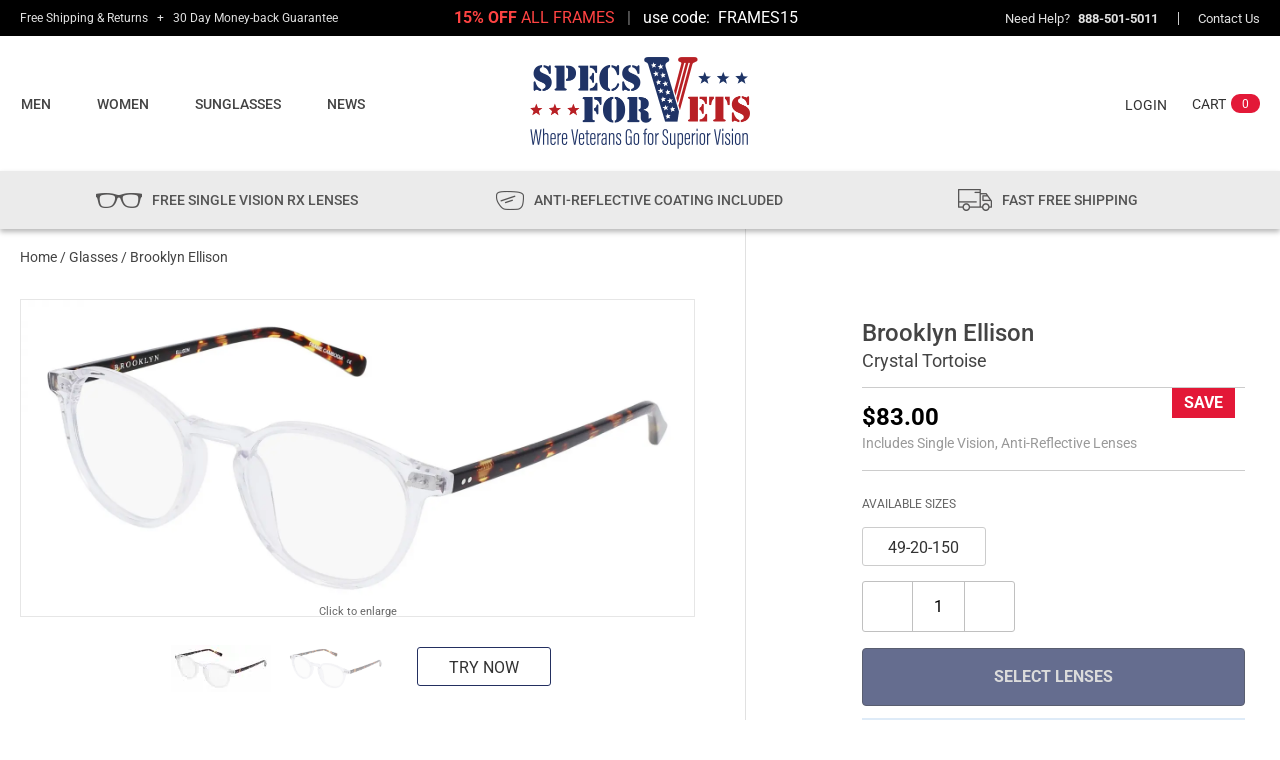

--- FILE ---
content_type: text/html; charset=UTF-8
request_url: https://specsforvets.com/product/brooklyn-ellison-crystal-tortoise/
body_size: 61557
content:
<!DOCTYPE html>
<html lang="en-US">

<head><meta charset="UTF-8" /><script>if(navigator.userAgent.match(/MSIE|Internet Explorer/i)||navigator.userAgent.match(/Trident\/7\..*?rv:11/i)){var href=document.location.href;if(!href.match(/[?&]nowprocket/)){if(href.indexOf("?")==-1){if(href.indexOf("#")==-1){document.location.href=href+"?nowprocket=1"}else{document.location.href=href.replace("#","?nowprocket=1#")}}else{if(href.indexOf("#")==-1){document.location.href=href+"&nowprocket=1"}else{document.location.href=href.replace("#","&nowprocket=1#")}}}}</script><script>(()=>{class RocketLazyLoadScripts{constructor(){this.v="2.0.4",this.userEvents=["keydown","keyup","mousedown","mouseup","mousemove","mouseover","mouseout","touchmove","touchstart","touchend","touchcancel","wheel","click","dblclick","input"],this.attributeEvents=["onblur","onclick","oncontextmenu","ondblclick","onfocus","onmousedown","onmouseenter","onmouseleave","onmousemove","onmouseout","onmouseover","onmouseup","onmousewheel","onscroll","onsubmit"]}async t(){this.i(),this.o(),/iP(ad|hone)/.test(navigator.userAgent)&&this.h(),this.u(),this.l(this),this.m(),this.k(this),this.p(this),this._(),await Promise.all([this.R(),this.L()]),this.lastBreath=Date.now(),this.S(this),this.P(),this.D(),this.O(),this.M(),await this.C(this.delayedScripts.normal),await this.C(this.delayedScripts.defer),await this.C(this.delayedScripts.async),await this.T(),await this.F(),await this.j(),await this.A(),window.dispatchEvent(new Event("rocket-allScriptsLoaded")),this.everythingLoaded=!0,this.lastTouchEnd&&await new Promise(t=>setTimeout(t,500-Date.now()+this.lastTouchEnd)),this.I(),this.H(),this.U(),this.W()}i(){this.CSPIssue=sessionStorage.getItem("rocketCSPIssue"),document.addEventListener("securitypolicyviolation",t=>{this.CSPIssue||"script-src-elem"!==t.violatedDirective||"data"!==t.blockedURI||(this.CSPIssue=!0,sessionStorage.setItem("rocketCSPIssue",!0))},{isRocket:!0})}o(){window.addEventListener("pageshow",t=>{this.persisted=t.persisted,this.realWindowLoadedFired=!0},{isRocket:!0}),window.addEventListener("pagehide",()=>{this.onFirstUserAction=null},{isRocket:!0})}h(){let t;function e(e){t=e}window.addEventListener("touchstart",e,{isRocket:!0}),window.addEventListener("touchend",function i(o){o.changedTouches[0]&&t.changedTouches[0]&&Math.abs(o.changedTouches[0].pageX-t.changedTouches[0].pageX)<10&&Math.abs(o.changedTouches[0].pageY-t.changedTouches[0].pageY)<10&&o.timeStamp-t.timeStamp<200&&(window.removeEventListener("touchstart",e,{isRocket:!0}),window.removeEventListener("touchend",i,{isRocket:!0}),"INPUT"===o.target.tagName&&"text"===o.target.type||(o.target.dispatchEvent(new TouchEvent("touchend",{target:o.target,bubbles:!0})),o.target.dispatchEvent(new MouseEvent("mouseover",{target:o.target,bubbles:!0})),o.target.dispatchEvent(new PointerEvent("click",{target:o.target,bubbles:!0,cancelable:!0,detail:1,clientX:o.changedTouches[0].clientX,clientY:o.changedTouches[0].clientY})),event.preventDefault()))},{isRocket:!0})}q(t){this.userActionTriggered||("mousemove"!==t.type||this.firstMousemoveIgnored?"keyup"===t.type||"mouseover"===t.type||"mouseout"===t.type||(this.userActionTriggered=!0,this.onFirstUserAction&&this.onFirstUserAction()):this.firstMousemoveIgnored=!0),"click"===t.type&&t.preventDefault(),t.stopPropagation(),t.stopImmediatePropagation(),"touchstart"===this.lastEvent&&"touchend"===t.type&&(this.lastTouchEnd=Date.now()),"click"===t.type&&(this.lastTouchEnd=0),this.lastEvent=t.type,t.composedPath&&t.composedPath()[0].getRootNode()instanceof ShadowRoot&&(t.rocketTarget=t.composedPath()[0]),this.savedUserEvents.push(t)}u(){this.savedUserEvents=[],this.userEventHandler=this.q.bind(this),this.userEvents.forEach(t=>window.addEventListener(t,this.userEventHandler,{passive:!1,isRocket:!0})),document.addEventListener("visibilitychange",this.userEventHandler,{isRocket:!0})}U(){this.userEvents.forEach(t=>window.removeEventListener(t,this.userEventHandler,{passive:!1,isRocket:!0})),document.removeEventListener("visibilitychange",this.userEventHandler,{isRocket:!0}),this.savedUserEvents.forEach(t=>{(t.rocketTarget||t.target).dispatchEvent(new window[t.constructor.name](t.type,t))})}m(){const t="return false",e=Array.from(this.attributeEvents,t=>"data-rocket-"+t),i="["+this.attributeEvents.join("],[")+"]",o="[data-rocket-"+this.attributeEvents.join("],[data-rocket-")+"]",s=(e,i,o)=>{o&&o!==t&&(e.setAttribute("data-rocket-"+i,o),e["rocket"+i]=new Function("event",o),e.setAttribute(i,t))};new MutationObserver(t=>{for(const n of t)"attributes"===n.type&&(n.attributeName.startsWith("data-rocket-")||this.everythingLoaded?n.attributeName.startsWith("data-rocket-")&&this.everythingLoaded&&this.N(n.target,n.attributeName.substring(12)):s(n.target,n.attributeName,n.target.getAttribute(n.attributeName))),"childList"===n.type&&n.addedNodes.forEach(t=>{if(t.nodeType===Node.ELEMENT_NODE)if(this.everythingLoaded)for(const i of[t,...t.querySelectorAll(o)])for(const t of i.getAttributeNames())e.includes(t)&&this.N(i,t.substring(12));else for(const e of[t,...t.querySelectorAll(i)])for(const t of e.getAttributeNames())this.attributeEvents.includes(t)&&s(e,t,e.getAttribute(t))})}).observe(document,{subtree:!0,childList:!0,attributeFilter:[...this.attributeEvents,...e]})}I(){this.attributeEvents.forEach(t=>{document.querySelectorAll("[data-rocket-"+t+"]").forEach(e=>{this.N(e,t)})})}N(t,e){const i=t.getAttribute("data-rocket-"+e);i&&(t.setAttribute(e,i),t.removeAttribute("data-rocket-"+e))}k(t){Object.defineProperty(HTMLElement.prototype,"onclick",{get(){return this.rocketonclick||null},set(e){this.rocketonclick=e,this.setAttribute(t.everythingLoaded?"onclick":"data-rocket-onclick","this.rocketonclick(event)")}})}S(t){function e(e,i){let o=e[i];e[i]=null,Object.defineProperty(e,i,{get:()=>o,set(s){t.everythingLoaded?o=s:e["rocket"+i]=o=s}})}e(document,"onreadystatechange"),e(window,"onload"),e(window,"onpageshow");try{Object.defineProperty(document,"readyState",{get:()=>t.rocketReadyState,set(e){t.rocketReadyState=e},configurable:!0}),document.readyState="loading"}catch(t){console.log("WPRocket DJE readyState conflict, bypassing")}}l(t){this.originalAddEventListener=EventTarget.prototype.addEventListener,this.originalRemoveEventListener=EventTarget.prototype.removeEventListener,this.savedEventListeners=[],EventTarget.prototype.addEventListener=function(e,i,o){o&&o.isRocket||!t.B(e,this)&&!t.userEvents.includes(e)||t.B(e,this)&&!t.userActionTriggered||e.startsWith("rocket-")||t.everythingLoaded?t.originalAddEventListener.call(this,e,i,o):(t.savedEventListeners.push({target:this,remove:!1,type:e,func:i,options:o}),"mouseenter"!==e&&"mouseleave"!==e||t.originalAddEventListener.call(this,e,t.savedUserEvents.push,o))},EventTarget.prototype.removeEventListener=function(e,i,o){o&&o.isRocket||!t.B(e,this)&&!t.userEvents.includes(e)||t.B(e,this)&&!t.userActionTriggered||e.startsWith("rocket-")||t.everythingLoaded?t.originalRemoveEventListener.call(this,e,i,o):t.savedEventListeners.push({target:this,remove:!0,type:e,func:i,options:o})}}J(t,e){this.savedEventListeners=this.savedEventListeners.filter(i=>{let o=i.type,s=i.target||window;return e!==o||t!==s||(this.B(o,s)&&(i.type="rocket-"+o),this.$(i),!1)})}H(){EventTarget.prototype.addEventListener=this.originalAddEventListener,EventTarget.prototype.removeEventListener=this.originalRemoveEventListener,this.savedEventListeners.forEach(t=>this.$(t))}$(t){t.remove?this.originalRemoveEventListener.call(t.target,t.type,t.func,t.options):this.originalAddEventListener.call(t.target,t.type,t.func,t.options)}p(t){let e;function i(e){return t.everythingLoaded?e:e.split(" ").map(t=>"load"===t||t.startsWith("load.")?"rocket-jquery-load":t).join(" ")}function o(o){function s(e){const s=o.fn[e];o.fn[e]=o.fn.init.prototype[e]=function(){return this[0]===window&&t.userActionTriggered&&("string"==typeof arguments[0]||arguments[0]instanceof String?arguments[0]=i(arguments[0]):"object"==typeof arguments[0]&&Object.keys(arguments[0]).forEach(t=>{const e=arguments[0][t];delete arguments[0][t],arguments[0][i(t)]=e})),s.apply(this,arguments),this}}if(o&&o.fn&&!t.allJQueries.includes(o)){const e={DOMContentLoaded:[],"rocket-DOMContentLoaded":[]};for(const t in e)document.addEventListener(t,()=>{e[t].forEach(t=>t())},{isRocket:!0});o.fn.ready=o.fn.init.prototype.ready=function(i){function s(){parseInt(o.fn.jquery)>2?setTimeout(()=>i.bind(document)(o)):i.bind(document)(o)}return"function"==typeof i&&(t.realDomReadyFired?!t.userActionTriggered||t.fauxDomReadyFired?s():e["rocket-DOMContentLoaded"].push(s):e.DOMContentLoaded.push(s)),o([])},s("on"),s("one"),s("off"),t.allJQueries.push(o)}e=o}t.allJQueries=[],o(window.jQuery),Object.defineProperty(window,"jQuery",{get:()=>e,set(t){o(t)}})}P(){const t=new Map;document.write=document.writeln=function(e){const i=document.currentScript,o=document.createRange(),s=i.parentElement;let n=t.get(i);void 0===n&&(n=i.nextSibling,t.set(i,n));const c=document.createDocumentFragment();o.setStart(c,0),c.appendChild(o.createContextualFragment(e)),s.insertBefore(c,n)}}async R(){return new Promise(t=>{this.userActionTriggered?t():this.onFirstUserAction=t})}async L(){return new Promise(t=>{document.addEventListener("DOMContentLoaded",()=>{this.realDomReadyFired=!0,t()},{isRocket:!0})})}async j(){return this.realWindowLoadedFired?Promise.resolve():new Promise(t=>{window.addEventListener("load",t,{isRocket:!0})})}M(){this.pendingScripts=[];this.scriptsMutationObserver=new MutationObserver(t=>{for(const e of t)e.addedNodes.forEach(t=>{"SCRIPT"!==t.tagName||t.noModule||t.isWPRocket||this.pendingScripts.push({script:t,promise:new Promise(e=>{const i=()=>{const i=this.pendingScripts.findIndex(e=>e.script===t);i>=0&&this.pendingScripts.splice(i,1),e()};t.addEventListener("load",i,{isRocket:!0}),t.addEventListener("error",i,{isRocket:!0}),setTimeout(i,1e3)})})})}),this.scriptsMutationObserver.observe(document,{childList:!0,subtree:!0})}async F(){await this.X(),this.pendingScripts.length?(await this.pendingScripts[0].promise,await this.F()):this.scriptsMutationObserver.disconnect()}D(){this.delayedScripts={normal:[],async:[],defer:[]},document.querySelectorAll("script[type$=rocketlazyloadscript]").forEach(t=>{t.hasAttribute("data-rocket-src")?t.hasAttribute("async")&&!1!==t.async?this.delayedScripts.async.push(t):t.hasAttribute("defer")&&!1!==t.defer||"module"===t.getAttribute("data-rocket-type")?this.delayedScripts.defer.push(t):this.delayedScripts.normal.push(t):this.delayedScripts.normal.push(t)})}async _(){await this.L();let t=[];document.querySelectorAll("script[type$=rocketlazyloadscript][data-rocket-src]").forEach(e=>{let i=e.getAttribute("data-rocket-src");if(i&&!i.startsWith("data:")){i.startsWith("//")&&(i=location.protocol+i);try{const o=new URL(i).origin;o!==location.origin&&t.push({src:o,crossOrigin:e.crossOrigin||"module"===e.getAttribute("data-rocket-type")})}catch(t){}}}),t=[...new Map(t.map(t=>[JSON.stringify(t),t])).values()],this.Y(t,"preconnect")}async G(t){if(await this.K(),!0!==t.noModule||!("noModule"in HTMLScriptElement.prototype))return new Promise(e=>{let i;function o(){(i||t).setAttribute("data-rocket-status","executed"),e()}try{if(navigator.userAgent.includes("Firefox/")||""===navigator.vendor||this.CSPIssue)i=document.createElement("script"),[...t.attributes].forEach(t=>{let e=t.nodeName;"type"!==e&&("data-rocket-type"===e&&(e="type"),"data-rocket-src"===e&&(e="src"),i.setAttribute(e,t.nodeValue))}),t.text&&(i.text=t.text),t.nonce&&(i.nonce=t.nonce),i.hasAttribute("src")?(i.addEventListener("load",o,{isRocket:!0}),i.addEventListener("error",()=>{i.setAttribute("data-rocket-status","failed-network"),e()},{isRocket:!0}),setTimeout(()=>{i.isConnected||e()},1)):(i.text=t.text,o()),i.isWPRocket=!0,t.parentNode.replaceChild(i,t);else{const i=t.getAttribute("data-rocket-type"),s=t.getAttribute("data-rocket-src");i?(t.type=i,t.removeAttribute("data-rocket-type")):t.removeAttribute("type"),t.addEventListener("load",o,{isRocket:!0}),t.addEventListener("error",i=>{this.CSPIssue&&i.target.src.startsWith("data:")?(console.log("WPRocket: CSP fallback activated"),t.removeAttribute("src"),this.G(t).then(e)):(t.setAttribute("data-rocket-status","failed-network"),e())},{isRocket:!0}),s?(t.fetchPriority="high",t.removeAttribute("data-rocket-src"),t.src=s):t.src="data:text/javascript;base64,"+window.btoa(unescape(encodeURIComponent(t.text)))}}catch(i){t.setAttribute("data-rocket-status","failed-transform"),e()}});t.setAttribute("data-rocket-status","skipped")}async C(t){const e=t.shift();return e?(e.isConnected&&await this.G(e),this.C(t)):Promise.resolve()}O(){this.Y([...this.delayedScripts.normal,...this.delayedScripts.defer,...this.delayedScripts.async],"preload")}Y(t,e){this.trash=this.trash||[];let i=!0;var o=document.createDocumentFragment();t.forEach(t=>{const s=t.getAttribute&&t.getAttribute("data-rocket-src")||t.src;if(s&&!s.startsWith("data:")){const n=document.createElement("link");n.href=s,n.rel=e,"preconnect"!==e&&(n.as="script",n.fetchPriority=i?"high":"low"),t.getAttribute&&"module"===t.getAttribute("data-rocket-type")&&(n.crossOrigin=!0),t.crossOrigin&&(n.crossOrigin=t.crossOrigin),t.integrity&&(n.integrity=t.integrity),t.nonce&&(n.nonce=t.nonce),o.appendChild(n),this.trash.push(n),i=!1}}),document.head.appendChild(o)}W(){this.trash.forEach(t=>t.remove())}async T(){try{document.readyState="interactive"}catch(t){}this.fauxDomReadyFired=!0;try{await this.K(),this.J(document,"readystatechange"),document.dispatchEvent(new Event("rocket-readystatechange")),await this.K(),document.rocketonreadystatechange&&document.rocketonreadystatechange(),await this.K(),this.J(document,"DOMContentLoaded"),document.dispatchEvent(new Event("rocket-DOMContentLoaded")),await this.K(),this.J(window,"DOMContentLoaded"),window.dispatchEvent(new Event("rocket-DOMContentLoaded"))}catch(t){console.error(t)}}async A(){try{document.readyState="complete"}catch(t){}try{await this.K(),this.J(document,"readystatechange"),document.dispatchEvent(new Event("rocket-readystatechange")),await this.K(),document.rocketonreadystatechange&&document.rocketonreadystatechange(),await this.K(),this.J(window,"load"),window.dispatchEvent(new Event("rocket-load")),await this.K(),window.rocketonload&&window.rocketonload(),await this.K(),this.allJQueries.forEach(t=>t(window).trigger("rocket-jquery-load")),await this.K(),this.J(window,"pageshow");const t=new Event("rocket-pageshow");t.persisted=this.persisted,window.dispatchEvent(t),await this.K(),window.rocketonpageshow&&window.rocketonpageshow({persisted:this.persisted})}catch(t){console.error(t)}}async K(){Date.now()-this.lastBreath>45&&(await this.X(),this.lastBreath=Date.now())}async X(){return document.hidden?new Promise(t=>setTimeout(t)):new Promise(t=>requestAnimationFrame(t))}B(t,e){return e===document&&"readystatechange"===t||(e===document&&"DOMContentLoaded"===t||(e===window&&"DOMContentLoaded"===t||(e===window&&"load"===t||e===window&&"pageshow"===t)))}static run(){(new RocketLazyLoadScripts).t()}}RocketLazyLoadScripts.run()})();</script>
		
	<meta name='viewport' content='width=device-width, initial-scale=1.0' />
	<meta http-equiv='X-UA-Compatible' content='IE=edge' />
	<link rel="profile" href="https://gmpg.org/xfn/11" />

	<meta name="facebook-domain-verification" content="oxcnij9i2bxum5vzxlfffeefgj0wnk" />

	<link data-minify="1" href="https://specsforvets.com/wp-content/cache/min/1/ajax/libs/font-awesome/4.7.0/css/font-awesome.min.css?ver=1765956203">
	<style>
		@font-face {
			font-family: 'FontAwesome';
			src: url('https://cdnjs.cloudflare.com/ajax/libs/font-awesome/4.7.0/fonts/fontawesome-webfont.eot?v=4.7.0');
			src: url('https://cdnjs.cloudflare.com/ajax/libs/font-awesome/4.7.0/fonts/fontawesome-webfont.eot?#iefix&v=4.7.0') format('embedded-opentype'),
				url('https://cdnjs.cloudflare.com/ajax/libs/font-awesome/4.7.0/fonts/fontawesome-webfont.woff2?v=4.7.0') format('woff2'),
				url('https://cdnjs.cloudflare.com/ajax/libs/font-awesome/4.7.0/fonts/fontawesome-webfont.woff?v=4.7.0') format('woff'),
				url('https://cdnjs.cloudflare.com/ajax/libs/font-awesome/4.7.0/fonts/fontawesome-webfont.ttf?v=4.7.0') format('truetype'),
				url('https://cdnjs.cloudflare.com/ajax/libs/font-awesome/4.7.0/fonts/fontawesome-webfont.svg?v=4.7.0#fontawesomeregular') format('svg');
			font-weight: normal;
			font-style: normal
		}
	</style>

	<!-- Google Tag Manager -->
	<script type="rocketlazyloadscript">
		(function (w, d, s, l, i) {
			w[l] = w[l] || []; w[l].push({
				'gtm.start':
					new Date().getTime(), event: 'gtm.js'
			}); var f = d.getElementsByTagName(s)[0],
				j = d.createElement(s), dl = l != 'dataLayer' ? '&l=' + l : ''; j.async = true; j.src =
					'https://www.googletagmanager.com/gtm.js?id=' + i + dl; f.parentNode.insertBefore(j, f);
		})(window, document, 'script', 'dataLayer', 'GTM-5285JR4');
	</script>
	<!-- End Google Tag Manager -->


	<!-- Global site tag (gtag.js) - Google Ads: 610990177 -->
	<script type="rocketlazyloadscript" async data-rocket-src="https://www.googletagmanager.com/gtag/js?id=AW-610990177"></script>
	<script type="rocketlazyloadscript">
		window.dataLayer = window.dataLayer || [];
		function gtag() { dataLayer.push(arguments); }
		gtag('js', new Date());

		gtag('config', 'AW-610990177');
	</script>

	<!-- Facebook Pixel Code 10-12-2020-->
	<script type="rocketlazyloadscript">
		!function (f, b, e, v, n, t, s) {
			if (f.fbq) return; n = f.fbq = function () {
				n.callMethod ?
					n.callMethod.apply(n, arguments) : n.queue.push(arguments)
			};
			if (!f._fbq) f._fbq = n; n.push = n; n.loaded = !0; n.version = '2.0';
			n.queue = []; t = b.createElement(e); t.async = !0;
			t.src = v; s = b.getElementsByTagName(e)[0];
			s.parentNode.insertBefore(t, s)
		}(window, document, 'script',
			'https://connect.facebook.net/en_US/fbevents.js');
		fbq('init', '328809094885138');
		fbq('track', 'PageView');
	</script>
	<noscript><img height="1" width="1" style="display:none"
			src="https://www.facebook.com/tr?id=328809094885138&ev=PageView&noscript=1" /></noscript>
	<!-- End Facebook Pixel Code -->

	<meta name='robots' content='index, follow, max-image-preview:large, max-snippet:-1, max-video-preview:-1' />
	<style>img:is([sizes="auto" i], [sizes^="auto," i]) { contain-intrinsic-size: 3000px 1500px }</style>
	
<!-- Google Tag Manager for WordPress by gtm4wp.com -->
<script data-cfasync="false" data-pagespeed-no-defer>
	var gtm4wp_datalayer_name = "dataLayer";
	var dataLayer = dataLayer || [];
	const gtm4wp_use_sku_instead = false;
	const gtm4wp_currency = 'USD';
	const gtm4wp_product_per_impression = 10;
	const gtm4wp_clear_ecommerce = false;
</script>
<!-- End Google Tag Manager for WordPress by gtm4wp.com -->
	<!-- This site is optimized with the Yoast SEO plugin v24.1 - https://yoast.com/wordpress/plugins/seo/ -->
	<title>Brooklyn Ellison - Specsforvets</title>
<link data-wpr-hosted-gf-parameters="family=Roboto%3A300%2C400%2C700%2C500%2C700%7COpen%20Sans%3A700%2C400%7CRoboto%3A400%2C700&display=swap" href="https://specsforvets.com/wp-content/cache/fonts/1/google-fonts/css/2/7/5/31c79a8ab33db4fa142933664fb9d.css" rel="stylesheet">
<style id="rocket-critical-css">.fa{font-family:var(--fa-style-family,"Font Awesome 6 Free");font-weight:var(--fa-style,900)}.fa,.fas{-moz-osx-font-smoothing:grayscale;-webkit-font-smoothing:antialiased;display:var(--fa-display,inline-block);font-style:normal;font-variant:normal;line-height:1;text-rendering:auto}.fa-angle-up:before{content:"\f106"}.fa-search:before{content:"\f002"}.fa-minus:before{content:"\f068"}.fa-plus:before{content:"\2b"}:host,:root{--fa-font-brands:normal 400 1em/1 "Font Awesome 6 Brands"}:host,:root{--fa-font-regular:normal 400 1em/1 "Font Awesome 6 Free"}@font-face{font-family:"Font Awesome 6 Free";font-style:normal;font-weight:400;font-display:swap;src:url(https://cdnjs.cloudflare.com/ajax/libs/font-awesome/6.1.2/webfonts/fa-regular-400.woff2) format("woff2"),url(https://cdnjs.cloudflare.com/ajax/libs/font-awesome/6.1.2/webfonts/fa-regular-400.ttf) format("truetype")}:host,:root{--fa-font-solid:normal 900 1em/1 "Font Awesome 6 Free"}@font-face{font-family:"Font Awesome 6 Free";font-style:normal;font-weight:900;font-display:swap;src:url(https://cdnjs.cloudflare.com/ajax/libs/font-awesome/6.1.2/webfonts/fa-solid-900.woff2) format("woff2"),url(https://cdnjs.cloudflare.com/ajax/libs/font-awesome/6.1.2/webfonts/fa-solid-900.ttf) format("truetype")}.fas{font-family:"Font Awesome 6 Free";font-weight:900}@font-face{font-family:"Font Awesome 5 Free";font-display:swap;font-weight:900;src:url(https://cdnjs.cloudflare.com/ajax/libs/font-awesome/6.1.2/webfonts/fa-solid-900.woff2) format("woff2"),url(https://cdnjs.cloudflare.com/ajax/libs/font-awesome/6.1.2/webfonts/fa-solid-900.ttf) format("truetype")}@font-face{font-family:"Font Awesome 5 Free";font-display:swap;font-weight:400;src:url(https://cdnjs.cloudflare.com/ajax/libs/font-awesome/6.1.2/webfonts/fa-regular-400.woff2) format("woff2"),url(https://cdnjs.cloudflare.com/ajax/libs/font-awesome/6.1.2/webfonts/fa-regular-400.ttf) format("truetype")}@font-face{font-family:"FontAwesome";font-display:swap;src:url(https://cdnjs.cloudflare.com/ajax/libs/font-awesome/6.1.2/webfonts/fa-solid-900.woff2) format("woff2"),url(https://cdnjs.cloudflare.com/ajax/libs/font-awesome/6.1.2/webfonts/fa-solid-900.ttf) format("truetype")}@font-face{font-family:"FontAwesome";font-display:swap;src:url(https://cdnjs.cloudflare.com/ajax/libs/font-awesome/6.1.2/webfonts/fa-brands-400.woff2) format("woff2"),url(https://cdnjs.cloudflare.com/ajax/libs/font-awesome/6.1.2/webfonts/fa-brands-400.ttf) format("truetype")}@font-face{font-family:"FontAwesome";font-display:swap;src:url(https://cdnjs.cloudflare.com/ajax/libs/font-awesome/6.1.2/webfonts/fa-regular-400.woff2) format("woff2"),url(https://cdnjs.cloudflare.com/ajax/libs/font-awesome/6.1.2/webfonts/fa-regular-400.ttf) format("truetype");unicode-range:u+f003,u+f006,u+f014,u+f016-f017,u+f01a-f01b,u+f01d,u+f022,u+f03e,u+f044,u+f046,u+f05c-f05d,u+f06e,u+f070,u+f087-f088,u+f08a,u+f094,u+f096-f097,u+f09d,u+f0a0,u+f0a2,u+f0a4-f0a7,u+f0c5,u+f0c7,u+f0e5-f0e6,u+f0eb,u+f0f6-f0f8,u+f10c,u+f114-f115,u+f118-f11a,u+f11c-f11d,u+f133,u+f147,u+f14e,u+f150-f152,u+f185-f186,u+f18e,u+f190-f192,u+f196,u+f1c1-f1c9,u+f1d9,u+f1db,u+f1e3,u+f1ea,u+f1f7,u+f1f9,u+f20a,u+f247-f248,u+f24a,u+f24d,u+f255-f25b,u+f25d,u+f271-f274,u+f278,u+f27b,u+f28c,u+f28e,u+f29c,u+f2b5,u+f2b7,u+f2ba,u+f2bc,u+f2be,u+f2c0-f2c1,u+f2c3,u+f2d0,u+f2d2,u+f2d4,u+f2dc}@font-face{font-family:"FontAwesome";font-display:swap;src:url(https://cdnjs.cloudflare.com/ajax/libs/font-awesome/6.1.2/webfonts/fa-v4compatibility.woff2) format("woff2"),url(https://cdnjs.cloudflare.com/ajax/libs/font-awesome/6.1.2/webfonts/fa-v4compatibility.ttf) format("truetype");unicode-range:u+f041,u+f047,u+f065-f066,u+f07d-f07e,u+f080,u+f08b,u+f08e,u+f090,u+f09a,u+f0ac,u+f0ae,u+f0b2,u+f0d0,u+f0d6,u+f0e4,u+f0ec,u+f10a-f10b,u+f123,u+f13e,u+f148-f149,u+f14c,u+f156,u+f15e,u+f160-f161,u+f163,u+f175-f178,u+f195,u+f1f8,u+f219,u+f27a}body:after{content:url(https://specsforvets.com/wp-content/plugins/instagram-feed/img/sbi-sprite.png);display:none}ol,ul{box-sizing:border-box}:root{--wp--preset--font-size--normal:16px;--wp--preset--font-size--huge:42px}.screen-reader-text{border:0;clip:rect(1px,1px,1px,1px);-webkit-clip-path:inset(50%);clip-path:inset(50%);height:1px;margin:-1px;overflow:hidden;padding:0;position:absolute;width:1px;word-wrap:normal!important}button.pswp__button{box-shadow:none!important;background-image:var(--wpr-bg-608812f3-0be4-4e93-9498-a214e2885da5)!important}button.pswp__button,button.pswp__button--arrow--left::before,button.pswp__button--arrow--right::before{background-color:transparent!important}button.pswp__button--arrow--left,button.pswp__button--arrow--right{background-image:none!important}.pswp{display:none;position:absolute;width:100%;height:100%;left:0;top:0;overflow:hidden;-ms-touch-action:none;touch-action:none;z-index:1500;-webkit-text-size-adjust:100%;-webkit-backface-visibility:hidden;outline:0}.pswp *{-webkit-box-sizing:border-box;box-sizing:border-box}.pswp__bg{position:absolute;left:0;top:0;width:100%;height:100%;background:#000;opacity:0;-webkit-transform:translateZ(0);transform:translateZ(0);-webkit-backface-visibility:hidden;will-change:opacity}.pswp__scroll-wrap{position:absolute;left:0;top:0;width:100%;height:100%;overflow:hidden}.pswp__container{-ms-touch-action:none;touch-action:none;position:absolute;left:0;right:0;top:0;bottom:0}.pswp__container{-webkit-touch-callout:none}.pswp__bg{will-change:opacity}.pswp__container{-webkit-backface-visibility:hidden}.pswp__item{position:absolute;left:0;right:0;top:0;bottom:0;overflow:hidden}.pswp__button{width:44px;height:44px;position:relative;background:0 0;overflow:visible;-webkit-appearance:none;display:block;border:0;padding:0;margin:0;float:right;opacity:.75;-webkit-box-shadow:none;box-shadow:none}.pswp__button::-moz-focus-inner{padding:0;border:0}.pswp__button,.pswp__button--arrow--left:before,.pswp__button--arrow--right:before{background:var(--wpr-bg-00218f8a-01f4-41a1-bda6-29331eeb0139) 0 0 no-repeat;background-size:264px 88px;width:44px;height:44px}.pswp__button--close{background-position:0 -44px}.pswp__button--share{background-position:-44px -44px}.pswp__button--fs{display:none}.pswp__button--zoom{display:none;background-position:-88px 0}.pswp__button--arrow--left,.pswp__button--arrow--right{background:0 0;top:50%;margin-top:-50px;width:70px;height:100px;position:absolute}.pswp__button--arrow--left{left:0}.pswp__button--arrow--right{right:0}.pswp__button--arrow--left:before,.pswp__button--arrow--right:before{content:'';top:35px;background-color:rgba(0,0,0,.3);height:30px;width:32px;position:absolute}.pswp__button--arrow--left:before{left:6px;background-position:-138px -44px}.pswp__button--arrow--right:before{right:6px;background-position:-94px -44px}.pswp__share-modal{display:block;background:rgba(0,0,0,.5);width:100%;height:100%;top:0;left:0;padding:10px;position:absolute;z-index:1600;opacity:0;-webkit-backface-visibility:hidden;will-change:opacity}.pswp__share-modal--hidden{display:none}.pswp__share-tooltip{z-index:1620;position:absolute;background:#fff;top:56px;border-radius:2px;display:block;width:auto;right:44px;-webkit-box-shadow:0 2px 5px rgba(0,0,0,.25);box-shadow:0 2px 5px rgba(0,0,0,.25);-webkit-transform:translateY(6px);-ms-transform:translateY(6px);transform:translateY(6px);-webkit-backface-visibility:hidden;will-change:transform}.pswp__counter{position:absolute;left:0;top:0;height:44px;font-size:13px;line-height:44px;color:#fff;opacity:.75;padding:0 10px}.pswp__caption{position:absolute;left:0;bottom:0;width:100%;min-height:44px}.pswp__caption__center{text-align:left;max-width:420px;margin:0 auto;font-size:13px;padding:10px;line-height:20px;color:#ccc}.pswp__preloader{width:44px;height:44px;position:absolute;top:0;left:50%;margin-left:-22px;opacity:0;will-change:opacity;direction:ltr}.pswp__preloader__icn{width:20px;height:20px;margin:12px}@media screen and (max-width:1024px){.pswp__preloader{position:relative;left:auto;top:auto;margin:0;float:right}}.pswp__ui{-webkit-font-smoothing:auto;visibility:visible;opacity:1;z-index:1550}.pswp__top-bar{position:absolute;left:0;top:0;height:44px;width:100%}.pswp__caption,.pswp__top-bar{-webkit-backface-visibility:hidden;will-change:opacity}.pswp__caption,.pswp__top-bar{background-color:rgba(0,0,0,.5)}.pswp__ui--hidden .pswp__button--arrow--left,.pswp__ui--hidden .pswp__button--arrow--right,.pswp__ui--hidden .pswp__caption,.pswp__ui--hidden .pswp__top-bar{opacity:.001}:root{--woocommerce:#7F54B3;--wc-green:#7ad03a;--wc-red:#a00;--wc-orange:#ffba00;--wc-blue:#2ea2cc;--wc-primary:#7F54B3;--wc-primary-text:white;--wc-secondary:#e9e6ed;--wc-secondary-text:#515151;--wc-highlight:#b3af54;--wc-highligh-text:white;--wc-content-bg:#fff;--wc-subtext:#767676}.woocommerce img,.woocommerce-page img{height:auto;max-width:100%}.woocommerce div.product div.images,.woocommerce-page div.product div.images{float:left;width:48%}:root{--woocommerce:#7F54B3;--wc-green:#7ad03a;--wc-red:#a00;--wc-orange:#ffba00;--wc-blue:#2ea2cc;--wc-primary:#7F54B3;--wc-primary-text:white;--wc-secondary:#e9e6ed;--wc-secondary-text:#515151;--wc-highlight:#b3af54;--wc-highligh-text:white;--wc-content-bg:#fff;--wc-subtext:#767676}.screen-reader-text{clip:rect(1px,1px,1px,1px);height:1px;overflow:hidden;position:absolute!important;width:1px;word-wrap:normal!important}.woocommerce .woocommerce-breadcrumb{margin:0 0 1em;padding:0}.woocommerce .woocommerce-breadcrumb::after,.woocommerce .woocommerce-breadcrumb::before{content:" ";display:table}.woocommerce .woocommerce-breadcrumb::after{clear:both}.woocommerce .quantity .qty{width:3.631em;text-align:center}.woocommerce div.product{margin-bottom:0;position:relative}.woocommerce div.product div.images{margin-bottom:2em}.woocommerce div.product div.images img{display:block;width:100%;height:auto;box-shadow:none}.woocommerce div.product div.images.woocommerce-product-gallery{position:relative}.woocommerce div.product div.images .woocommerce-product-gallery__wrapper{margin:0;padding:0}.woocommerce div.product div.images .woocommerce-product-gallery__image:nth-child(n+2){width:25%;display:inline-block}.woocommerce div.product div.images .flex-control-thumbs{overflow:hidden;zoom:1;margin:0;padding:0}.woocommerce div.product div.images .flex-control-thumbs li{width:25%;float:left;margin:0;list-style:none}.woocommerce div.product div.images .flex-control-thumbs li img{opacity:.5;margin:0}.woocommerce div.product div.images .flex-control-thumbs li img.flex-active{opacity:1}.woocommerce div.product .woocommerce-product-gallery--columns-4 .flex-control-thumbs li:nth-child(4n+1){clear:left}.woocommerce div.product form.cart{margin-bottom:2em}.woocommerce div.product form.cart::after,.woocommerce div.product form.cart::before{content:" ";display:table}.woocommerce div.product form.cart::after{clear:both}.woocommerce div.product form.cart div.quantity{float:left;margin:0 4px 0 0}.woocommerce div.product form.cart table{border-width:0 0 1px}.woocommerce div.product form.cart table td{padding-left:0}.woocommerce div.product form.cart .variations{margin-bottom:1em;border:0;width:100%}.woocommerce div.product form.cart .variations td{border:0;line-height:2em;vertical-align:top}.woocommerce div.product form.cart .variations label{font-weight:700;text-align:left}.woocommerce div.product form.cart .variations select{max-width:100%;min-width:75%;display:inline-block;margin-right:1em}.woocommerce div.product form.cart .variations td.label{padding-right:1em}.woocommerce div.product form.cart .reset_variations{visibility:hidden;font-size:.83em}.fa,.fas{-moz-osx-font-smoothing:grayscale;-webkit-font-smoothing:antialiased;display:inline-block;font-style:normal;font-variant:normal;text-rendering:auto;line-height:1}.fa-angle-up:before{content:"\f106"}.fa-minus:before{content:"\f068"}.fa-plus:before{content:"\f067"}.fa-search:before{content:"\f002"}@font-face{font-family:"Font Awesome 5 Free";font-style:normal;font-weight:400;font-display:swap;src:url(https://specsforvets.com/wp-content/plugins/bb-plugin/fonts/fontawesome/5.14.0/webfonts/fa-regular-400.eot);src:url(https://specsforvets.com/wp-content/plugins/bb-plugin/fonts/fontawesome/5.14.0/webfonts/fa-regular-400.eot?#iefix) format("embedded-opentype"),url(https://specsforvets.com/wp-content/plugins/bb-plugin/fonts/fontawesome/5.14.0/webfonts/fa-regular-400.woff2) format("woff2"),url(https://specsforvets.com/wp-content/plugins/bb-plugin/fonts/fontawesome/5.14.0/webfonts/fa-regular-400.woff) format("woff"),url(https://specsforvets.com/wp-content/plugins/bb-plugin/fonts/fontawesome/5.14.0/webfonts/fa-regular-400.ttf) format("truetype"),url(https://specsforvets.com/wp-content/plugins/bb-plugin/fonts/fontawesome/5.14.0/webfonts/fa-regular-400.svg#fontawesome) format("svg")}@font-face{font-family:"Font Awesome 5 Free";font-style:normal;font-weight:900;font-display:swap;src:url(https://specsforvets.com/wp-content/plugins/bb-plugin/fonts/fontawesome/5.14.0/webfonts/fa-solid-900.eot);src:url(https://specsforvets.com/wp-content/plugins/bb-plugin/fonts/fontawesome/5.14.0/webfonts/fa-solid-900.eot?#iefix) format("embedded-opentype"),url(https://specsforvets.com/wp-content/plugins/bb-plugin/fonts/fontawesome/5.14.0/webfonts/fa-solid-900.woff2) format("woff2"),url(https://specsforvets.com/wp-content/plugins/bb-plugin/fonts/fontawesome/5.14.0/webfonts/fa-solid-900.woff) format("woff"),url(https://specsforvets.com/wp-content/plugins/bb-plugin/fonts/fontawesome/5.14.0/webfonts/fa-solid-900.ttf) format("truetype"),url(https://specsforvets.com/wp-content/plugins/bb-plugin/fonts/fontawesome/5.14.0/webfonts/fa-solid-900.svg#fontawesome) format("svg")}.fa,.fas{font-family:"Font Awesome 5 Free"}.fa,.fas{font-weight:900}button::-moz-focus-inner{padding:0;border:0}.fl-builder-content *,.fl-builder-content *:before,.fl-builder-content *:after{-webkit-box-sizing:border-box;-moz-box-sizing:border-box;box-sizing:border-box}.fl-row:before,.fl-row:after,.fl-row-content:before,.fl-row-content:after,.fl-col-group:before,.fl-col-group:after,.fl-col:before,.fl-col:after,.fl-module:before,.fl-module:after,.fl-module-content:before,.fl-module-content:after{display:table;content:" "}.fl-row:after,.fl-row-content:after,.fl-col-group:after,.fl-col:after,.fl-module:after,.fl-module-content:after{clear:both}.fl-row,.fl-row-content,.fl-col-group,.fl-col,.fl-module,.fl-module-content{zoom:1}.fl-clearfix:before,.fl-clearfix:after{display:table;content:" "}.fl-clearfix:after{clear:both}.fl-clearfix{zoom:1}.fl-visible-medium-mobile,.fl-visible-mobile{display:none}.fl-row,.fl-row-content{margin-left:auto;margin-right:auto}.fl-row-content-wrap{position:relative}.fl-col-group-equal-height,.fl-col-group-equal-height .fl-col,.fl-col-group-equal-height .fl-col-content{display:-webkit-box;display:-webkit-flex;display:-ms-flexbox;display:flex}.fl-col-group-equal-height{-webkit-flex-wrap:wrap;-ms-flex-wrap:wrap;flex-wrap:wrap;width:100%}.fl-col-group-equal-height .fl-col,.fl-col-group-equal-height .fl-col-content{-webkit-box-flex:1 1 auto;-moz-box-flex:1 1 auto;-webkit-flex:1 1 auto;-ms-flex:1 1 auto;flex:1 1 auto}.fl-col-group-equal-height .fl-col-content{-webkit-box-orient:vertical;-webkit-box-direction:normal;-webkit-flex-direction:column;-ms-flex-direction:column;flex-direction:column;flex-shrink:1;min-width:1px;max-width:100%;width:100%}.fl-col-group-equal-height:before,.fl-col-group-equal-height .fl-col:before,.fl-col-group-equal-height .fl-col-content:before,.fl-col-group-equal-height:after,.fl-col-group-equal-height .fl-col:after,.fl-col-group-equal-height .fl-col-content:after{content:none}.fl-col-group-equal-height.fl-col-group-align-center .fl-col-content{align-items:center;justify-content:center;-webkit-align-items:center;-webkit-box-align:center;-webkit-box-pack:center;-webkit-justify-content:center;-ms-flex-align:center;-ms-flex-pack:center}.fl-col-group-equal-height.fl-col-group-align-center .fl-module{width:100%}.fl-col{float:left;min-height:1px}.fl-module img{max-width:100%}.fl-icon-wrap{display:inline-block}.fl-photo{line-height:0;position:relative}.fl-photo-align-center{text-align:center}.fl-photo-content{display:inline-block;line-height:0;position:relative;max-width:100%}.fl-photo-content img{display:inline;height:auto;max-width:100%}.fl-row-content-wrap{margin:0px}.fl-row-content-wrap{padding:20px}.fl-row-fixed-width{max-width:1400px}.fl-col-content{margin:0px}.fl-col-content{padding:0px}.fl-module-content{margin:0px}@media (max-width:1024px){.fl-visible-mobile{display:none}.fl-visible-desktop-medium,.fl-visible-medium-mobile,.fl-col-group .fl-visible-desktop-medium.fl-col{display:block}.fl-col-group-equal-height .fl-visible-desktop-medium.fl-col{display:flex}}@media (max-width:768px){.fl-visible-desktop-medium,.fl-col-group .fl-visible-desktop-medium.fl-col,.fl-col-group-equal-height .fl-visible-desktop-medium.fl-col{display:none}.fl-visible-medium-mobile,.fl-visible-mobile{display:block}.fl-row-content-wrap{background-attachment:scroll!important}.fl-col-group.fl-col-group-equal-height{display:block}.fl-col-group.fl-col-group-equal-height.fl-col-group-custom-width{display:-webkit-box;display:-webkit-flex;display:-ms-flexbox;display:flex}.fl-col{clear:both;float:none;margin-left:auto;margin-right:auto;width:auto!important}.fl-col-small:not(.fl-col-small-full-width){max-width:400px}.fl-row[data-node]>.fl-row-content-wrap{padding:15px}}.fl-node-5fc10bcc99920>.fl-row-content-wrap{background-color:#000000}.fl-node-5fc10bcc99920>.fl-row-content-wrap{padding-top:5px;padding-bottom:5px}@media (max-width:768px){.fl-node-5fc10bcc99920.fl-row>.fl-row-content-wrap{padding-top:5px;padding-bottom:5px}}.fl-node-5ee8f72254c6c>.fl-row-content-wrap{padding-top:21px;padding-left:21px}@media (max-width:768px){.fl-node-5ee8f72254c6c.fl-row>.fl-row-content-wrap{padding-right:14px}}.fl-node-5ee9d36fe9233>.fl-row-content-wrap{background-color:#ebebeb}.fl-node-5ee9d36fe9233 .fl-row-content{max-width:1270px}.fl-node-5ee9d36fe9233>.fl-row-content-wrap{padding-top:18px;padding-bottom:17px}@media (max-width:1024px){.fl-node-5ee9d36fe9233.fl-row>.fl-row-content-wrap{padding-right:5px;padding-left:5px}}@media (max-width:768px){.fl-node-5ee9d36fe9233.fl-row>.fl-row-content-wrap{padding-top:13px;padding-bottom:12px}}.fl-node-5f636d2fb125e>.fl-row-content-wrap{background-color:#f9f9f9;box-shadow:0px 10px 10px 0px rgba(0,0,0,0.25)}.fl-node-5f636d2fb125e>.fl-row-content-wrap{padding-top:60px;padding-bottom:50px}.fl-node-5f637a7d11ddc>.fl-row-content-wrap{background-color:#f9f9f9;box-shadow:0px 10px 10px 0px rgba(0,0,0,0.25)}.fl-node-5f637a7d11ddc>.fl-row-content-wrap{padding-top:60px;padding-bottom:50px}.fl-node-5f645f2c67143>.fl-row-content-wrap{background-color:#f9f9f9;box-shadow:0px 10px 10px 0px rgba(0,0,0,0.25)}.fl-node-5f645f2c67143>.fl-row-content-wrap{padding-top:60px;padding-bottom:50px}.fl-node-5fc10bcc9991a{width:35%}.fl-node-5fc10bcc9991c{width:35%}.fl-node-5fc10bcc9991b{width:30%}@media (max-width:768px){.fl-builder-content .fl-node-5fc10bcc9991b{width:100%!important;max-width:none;clear:none;float:left}}.fl-node-5ee8f722571c6{width:33.33%}@media (max-width:768px){.fl-builder-content .fl-node-5ee8f722571c6{width:10%!important;max-width:none;clear:none;float:left}}@media (max-width:768px){.fl-node-5ee8f722571c6.fl-col>.fl-col-content{padding-bottom:0px}}.fl-node-5ee8f72257205{width:33.34%}@media (max-width:768px){.fl-builder-content .fl-node-5ee8f72257205{width:55%!important;max-width:none;clear:none;float:left}}@media (max-width:768px){.fl-node-5ee8f72257205.fl-col>.fl-col-content{padding-left:10px}}.fl-node-5ee8f72257240{width:33.33%}@media (max-width:768px){.fl-builder-content .fl-node-5ee8f72257240{width:35%!important;max-width:none;clear:none;float:left}}.fl-node-5ee9d36fecf7e{width:33.33%}@media (max-width:768px){.fl-builder-content .fl-node-5ee9d36fecf7e{width:100%!important;max-width:none;clear:none;float:left}.fl-node-5ee9d36fecf7e>.fl-col-content{border-style:solid;border-width:0;background-clip:border-box;border-color:#cccccc;border-bottom-width:1px}}@media (max-width:768px){.fl-node-5ee9d36fecf7e.fl-col>.fl-col-content{margin-bottom:14px}}@media (max-width:1024px){.fl-node-5ee9d36fecf7e.fl-col>.fl-col-content{padding-left:0px}}@media (max-width:768px){.fl-node-5ee9d36fecf7e.fl-col>.fl-col-content{padding-bottom:10px}}.fl-node-5ee9d36fecfc6{width:33.33%}@media (max-width:768px){.fl-builder-content .fl-node-5ee9d36fecfc6{width:100%!important;max-width:none;clear:none;float:left}.fl-node-5ee9d36fecfc6>.fl-col-content{border-style:solid;border-width:0;background-clip:border-box;border-color:#cccccc;border-bottom-width:1px}}@media (max-width:768px){.fl-node-5ee9d36fecfc6.fl-col>.fl-col-content{margin-bottom:14px}}@media (max-width:768px){.fl-node-5ee9d36fecfc6.fl-col>.fl-col-content{padding-bottom:10px}}.fl-node-5ee9d36fed00c{width:33.34%}@media (max-width:768px){.fl-builder-content .fl-node-5ee9d36fed00c{width:100%!important;max-width:none;clear:none;float:left}}@media (max-width:768px){.fl-node-5ee9d36fed00c.fl-col>.fl-col-content{margin-bottom:0px}}.fl-node-5ee9d36fed00c>.fl-col-content{padding-right:10px}@media (max-width:1024px){.fl-node-5ee9d36fed00c.fl-col>.fl-col-content{padding-right:0px;padding-left:0px}}@media (max-width:768px){.fl-node-5ee9d36fed00c.fl-col>.fl-col-content{padding-bottom:0px}}.fl-node-5f636d2fb7a75{width:50%}.fl-node-5f636d4706ad5{width:50%}.fl-node-5f636d4706ad5>.fl-col-content{padding-right:7px}.fl-node-5f636d4706ad8{width:50%}.fl-node-5f636d4706ad8>.fl-col-content{padding-left:7px}.fl-node-5f636d2fb7a78{width:50%}.fl-node-5f636d2fb7a78>.fl-col-content{padding-left:10%}.fl-node-5f636d93211d5{width:33.33%}.fl-node-5f636d93211d7{width:33.33%}.fl-node-5f636d93211d8{width:33.33%}.fl-node-5f637a7d11ff4{width:50%}.fl-node-5f637a7d11ff6{width:50%}.fl-node-5f637a7d11ff6>.fl-col-content{padding-right:7px}.fl-node-5f637a7d11ff9{width:50%}.fl-node-5f637a7d11ff9>.fl-col-content{padding-left:7px}.fl-node-5f637a7d11ffb{width:50%}.fl-node-5f637a7d11ffb>.fl-col-content{padding-left:10%}.fl-node-5f637a7d11ffe{width:33.33%}.fl-node-5f637a7d12000{width:33.33%}.fl-node-5f637a7d12002{width:33.33%}.fl-node-5f645f2c67574{width:50%}.fl-node-5f645f2c67576{width:50%}.fl-node-5f645f2c67576>.fl-col-content{padding-right:7px}.fl-node-5f645f2c6757a{width:50%}.fl-node-5f645f2c6757a>.fl-col-content{padding-left:7px}.fl-node-5f645f2c6757c{width:30.333%}.fl-node-5f645f2c6757c>.fl-col-content{padding-left:15%}.fl-node-5f645f2c67581{width:50%}.fl-node-5f645f2c67583{width:50%}.fl-node-5f64ace095965{width:19.667%}.fl-node-5f64ace095965>.fl-col-content{padding-left:10%}.pp-heading-content{overflow:hidden}.pp-heading-content .pp-heading-link{text-decoration:none}div.fl-node-5fc10bcc9991d .pp-heading-content{text-align:left}div.fl-node-5fc10bcc9991d .pp-heading-content .pp-heading .heading-title span.title-text{display:inline}div.fl-node-5fc10bcc9991d .pp-heading-content .pp-heading .heading-title span.pp-primary-title{color:#e1e1e1;display:inline}div.fl-node-5fc10bcc9991d .pp-heading-content .pp-heading .heading-title{margin-top:0px;margin-bottom:0px}@media only screen and (max-width:1024px){div.fl-node-5fc10bcc9991d .pp-heading-content{text-align:}}@media only screen and (max-width:768px){div.fl-node-5fc10bcc9991d .pp-heading-content{text-align:}}div.fl-node-5fc10bcc9991d .pp-heading-content .pp-heading .heading-title{font-weight:400;font-size:12px}.fl-builder-content .fl-node-5fc10bcc9991f .fl-rich-text,.fl-builder-content .fl-node-5fc10bcc9991f .fl-rich-text *{font-size:16px;line-height:20px;text-align:center}@media (max-width:1024px){.fl-builder-content .fl-node-5fc10bcc9991f .fl-rich-text,.fl-builder-content .fl-node-5fc10bcc9991f .fl-rich-text *{font-size:14px;line-height:18px}}.pp-advanced-menu ul,.pp-advanced-menu li{list-style:none;margin:0;padding:0}.pp-advanced-menu .menu:before,.pp-advanced-menu .menu:after{content:'';display:table;clear:both}.pp-advanced-menu .menu{padding-left:0}.pp-advanced-menu li{position:relative}.pp-advanced-menu a{display:block;text-decoration:none;outline:0}.pp-advanced-menu .pp-menu-nav{outline:0}.pp-advanced-menu-mobile{display:flex;align-items:center;justify-content:center}.fl-module-pp-advanced-menu .pp-advanced-menu-mobile-toggle{position:relative;padding:8px;background-color:transparent;border:none;color:#333;border-radius:0;line-height:0;display:inline-flex;align-items:center;justify-content:center}.pp-advanced-menu-mobile-toggle .pp-hamburger{font:inherit;display:inline-block;overflow:visible;margin:0;text-transform:none;color:inherit;border:0;background-color:transparent;line-height:0}.pp-advanced-menu-mobile-toggle .pp-hamburger .pp-hamburger-box{position:relative;display:inline-block;width:30px;height:18px}.pp-advanced-menu-mobile-toggle .pp-hamburger-box .pp-hamburger-inner{top:50%;display:block;margin-top:-2px}.pp-advanced-menu-mobile-toggle .pp-hamburger .pp-hamburger-box .pp-hamburger-inner,.pp-advanced-menu-mobile-toggle .pp-hamburger .pp-hamburger-box .pp-hamburger-inner:before,.pp-advanced-menu-mobile-toggle .pp-hamburger .pp-hamburger-box .pp-hamburger-inner:after{background-color:#000;position:absolute;width:30px;height:3px;border-radius:4px}.pp-advanced-menu-mobile-toggle .pp-hamburger .pp-hamburger-box .pp-hamburger-inner:before,.pp-advanced-menu-mobile-toggle .pp-hamburger .pp-hamburger-box .pp-hamburger-inner:after{display:block;content:""}.pp-advanced-menu-mobile-toggle .pp-hamburger .pp-hamburger-box .pp-hamburger-inner:before{top:-8px}.pp-advanced-menu-mobile-toggle .pp-hamburger .pp-hamburger-box .pp-hamburger-inner:after{bottom:-8px}.pp-advanced-menu.off-canvas .pp-off-canvas-menu .pp-menu-close-btn{position:relative;float:right;top:20px;right:20px;line-height:1;z-index:1;font-style:normal;font-family:Helvetica,Arial,sans-serif;font-weight:100}.pp-advanced-menu.off-canvas .pp-off-canvas-menu ul.menu{overflow-y:auto;width:100%}.pp-advanced-menu .pp-off-canvas-menu{position:fixed;top:0;z-index:999998;width:320px;height:100%;opacity:0;background:#333;overflow-y:auto;overflow-x:hidden;-ms-overflow-style:-ms-autohiding-scrollbar;-webkit-perspective:1000;-moz-perspective:1000;perspective:1000;backface-visibility:hidden;will-change:transform;-webkit-overflow-scrolling:touch}.pp-advanced-menu .pp-off-canvas-menu.pp-menu-left{left:0;-webkit-transform:translate3d(-350px,0,0);-moz-transform:translate3d(-350px,0,0);transform:translate3d(-350px,0,0)}.pp-advanced-menu.off-canvas{overflow-y:auto}.pp-advanced-menu.off-canvas .pp-clear{position:fixed;top:0;left:0;width:100%;height:100%;z-index:999998;background:rgba(0,0,0,0.1);visibility:hidden;opacity:0}.pp-advanced-menu .pp-off-canvas-menu .menu{margin-top:0}ul.pp-advanced-menu-horizontal li.mega-menu{position:static}.fl-node-5ee9c00aec338 .pp-advanced-menu-horizontal{justify-content:flex-start}.fl-node-5ee9c00aec338 .pp-advanced-menu .menu>li{margin-right:42px}.fl-node-5ee9c00aec338 .pp-advanced-menu .menu>li>a{border-style:solid;border-top-width:0px;border-bottom-width:0px;border-left-width:0px;border-right-width:0px;border-color:;background-color:;color:#444444}.fl-node-5ee9c00aec338 .pp-advanced-menu li:first-child{border-top:none}body:not(.fl-builder-edit) .fl-node-5ee9c00aec338:not(.fl-node-5ee9c00aec338-clone):not(.pp-menu-full-screen):not(.pp-menu-off-canvas) .pp-menu-position-below .pp-menu-nav{display:none}.fl-node-5ee9c00aec338 .pp-advanced-menu .menu{margin-top:20px}.fl-node-5ee9c00aec338 .pp-advanced-menu .menu>li{margin-left:0!important;margin-right:0!important}.fl-node-5ee9c00aec338 .pp-advanced-menu .pp-off-canvas-menu .pp-menu-close-btn{display:block}.fl-node-5ee9c00aec338 .pp-advanced-menu-mobile{text-align:left;justify-content:flex-start}.fl-node-5ee9c00aec338 .pp-advanced-menu-mobile-toggle .pp-hamburger .pp-hamburger-box,.fl-node-5ee9c00aec338 .pp-advanced-menu-mobile-toggle .pp-hamburger .pp-hamburger-box .pp-hamburger-inner,.fl-node-5ee9c00aec338 .pp-advanced-menu-mobile-toggle .pp-hamburger .pp-hamburger-box .pp-hamburger-inner:before,.fl-node-5ee9c00aec338 .pp-advanced-menu-mobile-toggle .pp-hamburger .pp-hamburger-box .pp-hamburger-inner:after{width:30px}.fl-node-5ee9c00aec338 .pp-advanced-menu-mobile-toggle .pp-hamburger .pp-hamburger-box .pp-hamburger-inner,.fl-node-5ee9c00aec338 .pp-advanced-menu-mobile-toggle .pp-hamburger .pp-hamburger-box .pp-hamburger-inner:before,.fl-node-5ee9c00aec338 .pp-advanced-menu-mobile-toggle .pp-hamburger .pp-hamburger-box .pp-hamburger-inner:after{height:2px}@media only screen and (max-width:px){.fl-node-5ee9c00aec338 .pp-advanced-menu-mobile{justify-content:center}}@media only screen and (max-width:1024px){.fl-node-5ee9c00aec338 .pp-advanced-menu .menu>li{margin-left:13px;margin-right:13px}.fl-node-5ee9c00aec338 .pp-advanced-menu-mobile{justify-content:center}}@media only screen and (max-width:768px){.fl-node-5ee9c00aec338 div.pp-advanced-menu{text-align:center}.fl-node-5ee9c00aec338 .pp-advanced-menu .menu>li>a{color:#ffffff}.fl-node-5ee9c00aec338 .pp-advanced-menu-mobile{justify-content:center}}.fl-node-5ee9c00aec338 .pp-advanced-menu .pp-off-canvas-menu{background-color:rgba(0,0,0,0.8)}.fl-node-5ee9c00aec338 .pp-advanced-menu .pp-off-canvas-menu .pp-menu-close-btn{font-size:30px;color:#ffffff}.fl-node-5ee9c00aec338 .pp-advanced-menu.off-canvas .menu>li{display:block}.fl-node-5ee9c00aec338 .pp-advanced-menu.off-canvas .menu li a{color:#ffffff;border-style:solid;border-bottom-color:#ffffff}.fl-node-5ee9c00aec338 .pp-advanced-menu{text-align:left}.fl-node-5ee9c00aec338 .pp-advanced-menu .menu a{font-weight:500;font-size:14px;text-transform:uppercase}.fl-node-5ee9c00aec338 .pp-advanced-menu .menu>li>a{padding-top:0px;padding-right:0px;padding-bottom:0px;padding-left:0px}.fl-node-5ee9c00aec338 .pp-advanced-menu.off-canvas .menu{padding-top:50px;padding-right:10px;padding-bottom:10px;padding-left:10px}.fl-node-5ee9c00aec338 .pp-advanced-menu.off-canvas .menu li a{border-top-width:0px;border-right-width:0px;border-bottom-width:1px;border-left-width:0px;padding-top:10px;padding-right:10px;padding-bottom:10px;padding-left:10px}.pp-photo-container .pp-photo-align-left{text-align:left}.pp-photo-container .pp-photo-align-center{text-align:center}.pp-photo-container .pp-photo-align-right{text-align:right}.pp-photo{line-height:0;position:relative}.pp-photo-align-left{text-align:left}.pp-photo-align-center{text-align:center}.pp-photo-align-right{text-align:right}.pp-photo-content{display:inline-block;line-height:0;position:relative;max-width:100%}.pp-photo-content img{display:inline;max-width:100%}.pp-photo-caption{font-size:13px;line-height:18px;overflow:hidden;text-overflow:ellipsis;white-space:normal;width:100%}.pp-photo-caption-below{padding-bottom:20px;padding-top:10px}.pp-photo-align-center .pp-photo-caption-below{margin:0 auto}.pp-photo-container .pp-photo-content .pp-photo-content-inner{overflow:hidden;position:relative}.fl-node-5ee8f738c6093 .pp-photo-container .pp-photo-content .pp-photo-content-inner{background-clip:border-box}.fl-node-5ee8f738c6093 .pp-photo-container .pp-photo-content .pp-photo-content-inner a{display:block;text-decoration:none!important}.fl-node-5ee8f738c6093 .pp-photo-container .pp-photo-content .pp-photo-content-inner img{border-color:#000000;border-width:1px;border-style:none;border-top-left-radius:px;border-top-right-radius:px;border-bottom-left-radius:px;border-bottom-right-radius:px}@media only screen and (max-width:1024px){.fl-node-5ee8f738c6093 .pp-photo-container .pp-photo-content .pp-photo-content-inner img{border-top-left-radius:px;border-top-right-radius:px;border-bottom-left-radius:px;border-bottom-right-radius:px}}@media only screen and (max-width:768px){.fl-node-5ee8f738c6093 .pp-photo-container .pp-photo-align-responsive-center{text-align:center!important}.fl-node-5ee8f738c6093 .pp-photo-container .pp-photo-content .pp-photo-content-inner img{border-top-left-radius:px;border-top-right-radius:px;border-bottom-left-radius:px;border-bottom-right-radius:px}}.fl-node-5ee8f738c6093 .pp-photo-container .pp-photo-content .pp-photo-content-inner{padding-top:0px;padding-right:0px;padding-bottom:0px;padding-left:0px}div.fl-node-5ee8f738c6093 .pp-photo-container .pp-photo-content .pp-photo-content-inner img{width:220px}@media (max-width:768px){div.fl-node-5ee8f738c6093 .pp-photo-container .pp-photo-content .pp-photo-content-inner img{width:210px}}.pp-search-form{display:block}.pp-screen-reader-text{position:absolute;top:-10000em;width:1px;height:1px;margin:-1px;padding:0;overflow:hidden;clip:rect(0,0,0,0);border:0}.pp-search-form input[type="search"],.pp-search-form button{margin:0;border:0;padding:0;display:inline-block;vertical-align:middle;white-space:normal;background:none;line-height:1;min-width:0;font-size:15px;-webkit-appearance:none;-moz-appearance:none}.pp-search-form input[type="search"]{padding:10px}.pp-search-form button{background-color:#aaa;font-size:16px;color:#fff;border-radius:0}.pp-search-form button[type="submit"]{-webkit-border-radius:0;-moz-border-radius:0;border-radius:0;-webkit-box-shadow:none;-moz-box-shadow:none;box-shadow:none}.pp-search-form__input{flex-basis:100%;color:#555}.pp-search-form__input::-webkit-input-placeholder{color:inherit;font-family:inherit;opacity:0.6}.pp-search-form__input:-ms-input-placeholder{color:inherit;font-family:inherit;opacity:0.6}.pp-search-form__input::-moz-placeholder{color:inherit;font-family:inherit;opacity:0.6}.pp-search-form__input:-moz-placeholder{color:inherit;font-family:inherit;opacity:0.6}.pp-search-form__container{display:-webkit-box;display:-webkit-flex;display:-ms-flexbox;display:flex;overflow:hidden;border:0 solid transparent;min-height:50px}.pp-search-form-wrap:not(.pp-search-form--style-full_screen) .pp-search-form__container:not(.pp-search-form--lightbox){background:#eee}.pp-search-form__submit{color:#fff}.fl-node-5ee9c2596f851 .pp-search-form__input{color:#000000}.fl-node-5ee9c2596f851 .pp-search-form__input::-webkit-input-placeholder{color:#444444}.fl-node-5ee9c2596f851 .pp-search-form__input:-ms-input-placeholder{color:#444444}.fl-node-5ee9c2596f851 .pp-search-form__input::-moz-placeholder{color:#444444}.fl-node-5ee9c2596f851 .pp-search-form__input:-moz-placeholder{color:#444444}.fl-node-5ee9c2596f851 .pp-search-form__submit{background-color:#3f4e88}.fl-node-5ee9c2596f851 .pp-search-form__container{min-height:50px}.fl-node-5ee9c2596f851 .pp-search-form--button-type-icon .pp-search-form__submit{font-size:16px}.fl-node-5ee9c2596f851 input[type='search'].pp-search-form__input{padding-left:calc(50px / 3);padding-right:calc(50px / 3)}.fl-node-5ee9c2596f851 input[type='search'].pp-search-form__input{min-height:50px}.fl-node-5ee9c2596f851 .pp-search-form-wrap:not(.pp-search-form--style-full_screen) .pp-search-form__input{min-height:50px;max-height:50px}.fl-node-5ee9c2596f851 .pp-search-form__submit{min-width:calc(1 * 50px)}.pp-infobox:before,.pp-infobox:after{content:" ";display:table}.pp-infobox:after{clear:both}.pp-infobox-title-prefix{display:block}.pp-infobox-title-wrapper .pp-infobox-title{margin-bottom:5px;margin-top:0}.pp-infobox{border-width:0;padding:20px;text-align:center}.pp-infobox-image{margin:0 auto 10px;text-align:center}.pp-infobox-image img{border-width:0;height:2em;width:2em}.pp-infobox-wrap .layout-3{text-align:left}.pp-infobox-wrap .layout-3-wrapper{display:flex;flex-direction:row;flex-wrap:wrap;align-items:flex-start;flex-shrink:1}.pp-infobox-wrap .layout-3 .pp-icon-wrapper{margin-right:10px}.pp-infobox-wrap .layout-3 .pp-heading-wrapper{flex:1}.fl-col-group-equal-height .fl-node-5ee9d4b6e7196,.fl-col-group-equal-height .fl-node-5ee9d4b6e7196 .fl-module-content,.fl-col-group-equal-height .fl-node-5ee9d4b6e7196 .fl-module-content .pp-infobox-wrap,.fl-col-group-equal-height .fl-node-5ee9d4b6e7196 .fl-module-content .pp-infobox-wrap .pp-infobox{display:flex;-webkit-box-orient:vertical;-webkit-box-direction:normal;-webkit-flex-direction:column;-ms-flex-direction:column;flex-direction:column;flex-shrink:1;min-width:1px;max-width:100%;-webkit-box-flex:1 1 auto;-moz-box-flex:1 1 auto;-webkit-flex:1 1 auto;-ms-flex:1 1 auto;flex:1 1 auto}.fl-col-group-equal-height.fl-col-group-align-center .fl-node-5ee9d4b6e7196 .fl-module-content .pp-infobox-wrap .pp-infobox{justify-content:center}.fl-node-5ee9d4b6e7196 .pp-infobox .pp-infobox-title-prefix{color:#555555}.fl-node-5ee9d4b6e7196 .pp-infobox-title-wrapper .pp-infobox-title{margin-top:0px;margin-bottom:0px}.fl-node-5ee9d4b6e7196 .pp-infobox-description{margin-top:0px;margin-bottom:0px}.fl-node-5ee9d4b6e7196 .pp-infobox-image{margin-bottom:0}.fl-builder-content .fl-node-5ee9d4b6e7196 .pp-infobox-image img{height:auto;width:auto;max-width:100%}.fl-node-5ee9d4b6e7196 .pp-infobox-image img{border-top-left-radius:px;border-top-right-radius:px;border-bottom-left-radius:px;border-bottom-right-radius:px}.fl-node-5ee9d4b6e7196 .pp-infobox-wrap .pp-infobox{text-align:left}.fl-node-5ee9d4b6e7196 .pp-infobox .animated{-webkit-animation-duration:500ms;-moz-animation-duration:500ms;-o-animation-duration:500ms;-ms-animation-duration:500ms;animation-duration:500ms}.fl-node-5ee9d4b6e7196 .pp-infobox-wrap .layout-3-wrapper{align-items:center}@media only screen and (max-width:1024px){.fl-node-5ee9d4b6e7196 .pp-infobox{text-align:left}}@media only screen and (max-width:768px){.fl-node-5ee9d4b6e7196 .pp-infobox-wrap .pp-infobox{text-align:center}.fl-node-5ee9d4b6e7196 .pp-infobox-wrap .layout-3 .pp-heading-wrapper,.fl-node-5ee9d4b6e7196 .pp-infobox-wrap .layout-3 .pp-icon-wrapper{flex:auto}.fl-node-5ee9d4b6e7196 .pp-infobox-wrap .layout-3 .layout-3-wrapper{text-align:center}}@media only screen and (max-width:480px){.fl-node-5ee9d4b6e7196 .pp-infobox-wrap .layout-3-wrapper{flex-direction:column;align-items:center}}.fl-node-5ee9d4b6e7196 .pp-infobox-title-prefix{font-weight:500;font-size:14px;text-transform:uppercase}.fl-node-5ee9d4b6e7196 .pp-infobox{padding-top:0px;padding-right:0px;padding-bottom:0px;padding-left:0px}.fl-node-5ee9d4b6e7196 .pp-infobox-wrap .layout-3 .pp-icon-wrapper{margin-right:10px}@media (max-width:1024px){.fl-node-5ee9d4b6e7196 .pp-infobox-title-prefix{font-size:12px}}.fl-col-group-equal-height .fl-node-5ee9d724a99f4,.fl-col-group-equal-height .fl-node-5ee9d724a99f4 .fl-module-content,.fl-col-group-equal-height .fl-node-5ee9d724a99f4 .fl-module-content .pp-infobox-wrap,.fl-col-group-equal-height .fl-node-5ee9d724a99f4 .fl-module-content .pp-infobox-wrap .pp-infobox{display:flex;-webkit-box-orient:vertical;-webkit-box-direction:normal;-webkit-flex-direction:column;-ms-flex-direction:column;flex-direction:column;flex-shrink:1;min-width:1px;max-width:100%;-webkit-box-flex:1 1 auto;-moz-box-flex:1 1 auto;-webkit-flex:1 1 auto;-ms-flex:1 1 auto;flex:1 1 auto}.fl-col-group-equal-height.fl-col-group-align-center .fl-node-5ee9d724a99f4 .fl-module-content .pp-infobox-wrap .pp-infobox{justify-content:center}.fl-node-5ee9d724a99f4 .pp-infobox .pp-infobox-title-prefix{color:#555555}.fl-node-5ee9d724a99f4 .pp-infobox-title-wrapper .pp-infobox-title{margin-top:0px;margin-bottom:0px}.fl-node-5ee9d724a99f4 .pp-infobox-description{margin-top:0px;margin-bottom:0px}.fl-node-5ee9d724a99f4 .pp-infobox-image{margin-bottom:0}.fl-builder-content .fl-node-5ee9d724a99f4 .pp-infobox-image img{height:auto;width:auto;max-width:100%}.fl-node-5ee9d724a99f4 .pp-infobox-image img{border-top-left-radius:px;border-top-right-radius:px;border-bottom-left-radius:px;border-bottom-right-radius:px}.fl-node-5ee9d724a99f4 .pp-infobox-wrap .pp-infobox{text-align:left}.fl-node-5ee9d724a99f4 .pp-infobox .animated{-webkit-animation-duration:500ms;-moz-animation-duration:500ms;-o-animation-duration:500ms;-ms-animation-duration:500ms;animation-duration:500ms}.fl-node-5ee9d724a99f4 .pp-infobox-wrap .layout-3-wrapper{align-items:center}@media only screen and (max-width:1024px){.fl-node-5ee9d724a99f4 .pp-infobox{text-align:center}}@media only screen and (max-width:768px){.fl-node-5ee9d724a99f4 .pp-infobox-wrap .pp-infobox{text-align:center}.fl-node-5ee9d724a99f4 .pp-infobox-wrap .layout-3 .pp-heading-wrapper,.fl-node-5ee9d724a99f4 .pp-infobox-wrap .layout-3 .pp-icon-wrapper{flex:auto}.fl-node-5ee9d724a99f4 .pp-infobox-wrap .layout-3 .layout-3-wrapper{text-align:center}}@media only screen and (max-width:480px){.fl-node-5ee9d724a99f4 .pp-infobox-wrap .layout-3-wrapper{flex-direction:column;align-items:center}}.fl-node-5ee9d724a99f4 .pp-infobox-title-prefix{font-weight:500;font-size:14px;text-transform:uppercase}.fl-node-5ee9d724a99f4 .pp-infobox{padding-top:0px;padding-right:0px;padding-bottom:0px;padding-left:0px}.fl-node-5ee9d724a99f4 .pp-infobox-wrap .layout-3 .pp-icon-wrapper{margin-right:10px}@media (max-width:1024px){.fl-node-5ee9d724a99f4 .pp-infobox-title-prefix{font-size:12px;line-height:16px}}.fl-col-group-equal-height .fl-node-5ee9d72b46ef9,.fl-col-group-equal-height .fl-node-5ee9d72b46ef9 .fl-module-content,.fl-col-group-equal-height .fl-node-5ee9d72b46ef9 .fl-module-content .pp-infobox-wrap,.fl-col-group-equal-height .fl-node-5ee9d72b46ef9 .fl-module-content .pp-infobox-wrap .pp-infobox{display:flex;-webkit-box-orient:vertical;-webkit-box-direction:normal;-webkit-flex-direction:column;-ms-flex-direction:column;flex-direction:column;flex-shrink:1;min-width:1px;max-width:100%;-webkit-box-flex:1 1 auto;-moz-box-flex:1 1 auto;-webkit-flex:1 1 auto;-ms-flex:1 1 auto;flex:1 1 auto}.fl-col-group-equal-height.fl-col-group-align-center .fl-node-5ee9d72b46ef9 .fl-module-content .pp-infobox-wrap .pp-infobox{justify-content:center}.fl-node-5ee9d72b46ef9 .pp-infobox .pp-infobox-title-prefix{color:#555555}.fl-node-5ee9d72b46ef9 .pp-infobox-title-wrapper .pp-infobox-title{margin-top:0px;margin-bottom:0px}.fl-node-5ee9d72b46ef9 .pp-infobox-description{margin-top:0px;margin-bottom:0px}.fl-node-5ee9d72b46ef9 .pp-infobox-image{margin-bottom:0}.fl-builder-content .fl-node-5ee9d72b46ef9 .pp-infobox-image img{height:auto;width:auto;max-width:100%}.fl-node-5ee9d72b46ef9 .pp-infobox-image img{border-top-left-radius:px;border-top-right-radius:px;border-bottom-left-radius:px;border-bottom-right-radius:px}.fl-node-5ee9d72b46ef9 .pp-infobox-wrap .pp-infobox{text-align:left}.fl-node-5ee9d72b46ef9 .pp-infobox .animated{-webkit-animation-duration:500ms;-moz-animation-duration:500ms;-o-animation-duration:500ms;-ms-animation-duration:500ms;animation-duration:500ms}.fl-node-5ee9d72b46ef9 .pp-infobox-wrap .layout-3-wrapper{align-items:center}@media only screen and (max-width:1024px){.fl-node-5ee9d72b46ef9 .pp-infobox{text-align:center}}@media only screen and (max-width:768px){.fl-node-5ee9d72b46ef9 .pp-infobox-wrap .pp-infobox{text-align:center}.fl-node-5ee9d72b46ef9 .pp-infobox-wrap .layout-3 .pp-heading-wrapper,.fl-node-5ee9d72b46ef9 .pp-infobox-wrap .layout-3 .pp-icon-wrapper{flex:auto}.fl-node-5ee9d72b46ef9 .pp-infobox-wrap .layout-3 .layout-3-wrapper{text-align:center}}@media only screen and (max-width:480px){.fl-node-5ee9d72b46ef9 .pp-infobox-wrap .layout-3-wrapper{flex-direction:column;align-items:center}}.fl-node-5ee9d72b46ef9 .pp-infobox-title-prefix{font-weight:500;font-size:14px;text-transform:uppercase}.fl-node-5ee9d72b46ef9 .pp-infobox{padding-top:0px;padding-right:0px;padding-bottom:0px;padding-left:0px}.fl-node-5ee9d72b46ef9 .pp-infobox-wrap .layout-3 .pp-icon-wrapper{margin-right:10px}@media (max-width:1024px){.fl-node-5ee9d72b46ef9 .pp-infobox-title-prefix{font-size:12px;line-height:16px}}.fl-node-5f636d5987c45 .pp-photo-container .pp-photo-content .pp-photo-content-inner{background-clip:border-box}.fl-node-5f636d5987c45 .pp-photo-container .pp-photo-content .pp-photo-content-inner a{display:block;text-decoration:none!important}.fl-node-5f636d5987c45 .pp-photo-container .pp-photo-content .pp-photo-content-inner img{border-color:#000000;border-width:1px;border-style:none;border-top-left-radius:px;border-top-right-radius:px;border-bottom-left-radius:px;border-bottom-right-radius:px}.fl-node-5f636d5987c45 .pp-photo-caption{color:#333333}@media only screen and (max-width:1024px){.fl-node-5f636d5987c45 .pp-photo-container .pp-photo-content .pp-photo-content-inner img{border-top-left-radius:px;border-top-right-radius:px;border-bottom-left-radius:px;border-bottom-right-radius:px}}@media only screen and (max-width:768px){.fl-node-5f636d5987c45 .pp-photo-container .pp-photo-content .pp-photo-content-inner img{border-top-left-radius:px;border-top-right-radius:px;border-bottom-left-radius:px;border-bottom-right-radius:px}}.fl-node-5f636d5987c45 .pp-photo-container .pp-photo-content .pp-photo-content-inner{padding-top:0px;padding-right:0px;padding-bottom:0px;padding-left:0px}div.fl-node-5f636d5987c45 .pp-photo-container .pp-photo-content .pp-photo-content-inner img{width:341px}.fl-node-5f636d5987c45 .pp-photo-caption{font-weight:500;font-size:20px;text-transform:uppercase;padding-top:30px;padding-right:10px;padding-bottom:10px;padding-left:10px}.fl-node-5f637388c1483 .pp-photo-container .pp-photo-content .pp-photo-content-inner{background-clip:border-box}.fl-node-5f637388c1483 .pp-photo-container .pp-photo-content .pp-photo-content-inner a{display:block;text-decoration:none!important}.fl-node-5f637388c1483 .pp-photo-container .pp-photo-content .pp-photo-content-inner img{border-color:#000000;border-width:1px;border-style:none;border-top-left-radius:px;border-top-right-radius:px;border-bottom-left-radius:px;border-bottom-right-radius:px}.fl-node-5f637388c1483 .pp-photo-caption{color:#333333}@media only screen and (max-width:1024px){.fl-node-5f637388c1483 .pp-photo-container .pp-photo-content .pp-photo-content-inner img{border-top-left-radius:px;border-top-right-radius:px;border-bottom-left-radius:px;border-bottom-right-radius:px}}@media only screen and (max-width:768px){.fl-node-5f637388c1483 .pp-photo-container .pp-photo-content .pp-photo-content-inner img{border-top-left-radius:px;border-top-right-radius:px;border-bottom-left-radius:px;border-bottom-right-radius:px}}.fl-node-5f637388c1483 .pp-photo-container .pp-photo-content .pp-photo-content-inner{padding-top:0px;padding-right:0px;padding-bottom:0px;padding-left:0px}.fl-node-5f637388c1483 .pp-photo-caption{font-weight:500;font-size:20px;text-transform:uppercase;padding-top:30px;padding-right:10px;padding-bottom:10px;padding-left:10px}div.fl-node-5f636da0a8fb1 .pp-heading-content{text-align:left}div.fl-node-5f636da0a8fb1 .pp-heading-content .pp-heading .heading-title span.title-text{display:inline}div.fl-node-5f636da0a8fb1 .pp-heading-content .pp-heading .heading-title span.pp-primary-title{color:#333333;text-transform:uppercase;display:inline}div.fl-node-5f636da0a8fb1 .pp-heading-content .pp-heading .heading-title{margin-top:0px;margin-bottom:0px}@media only screen and (max-width:1024px){div.fl-node-5f636da0a8fb1 .pp-heading-content{text-align:}}@media only screen and (max-width:768px){div.fl-node-5f636da0a8fb1 .pp-heading-content{text-align:}}div.fl-node-5f636da0a8fb1 .pp-heading-content .pp-heading .heading-title{font-weight:500;font-size:20px}.fl-node-5f636da0a8fb1>.fl-module-content{margin-bottom:10px}.fl-node-5f6372c51fb5e .fl-separator{border-top:1px solid #cccccc;max-width:100%;margin:auto}.fl-node-5f6372c51fb5e>.fl-module-content{margin-top:30px;margin-bottom:15px}div.fl-node-5f6372f2e3e57 .pp-heading-content{text-align:left}div.fl-node-5f6372f2e3e57 .pp-heading-content .pp-heading .heading-title span.title-text{display:inline}div.fl-node-5f6372f2e3e57 .pp-heading-content .pp-heading .heading-title span.pp-primary-title{color:#b71817;text-transform:uppercase;display:inline}div.fl-node-5f6372f2e3e57 .pp-heading-content .pp-heading .heading-title{margin-top:0px;margin-bottom:0px}@media only screen and (max-width:1024px){div.fl-node-5f6372f2e3e57 .pp-heading-content{text-align:}}@media only screen and (max-width:768px){div.fl-node-5f6372f2e3e57 .pp-heading-content{text-align:}}div.fl-node-5f6372f2e3e57 .pp-heading-content .pp-heading .heading-title{font-weight:400;font-size:18px}.fl-node-5f637a7d11ff8 .pp-photo-container .pp-photo-content .pp-photo-content-inner{background-clip:border-box}.fl-node-5f637a7d11ff8 .pp-photo-container .pp-photo-content .pp-photo-content-inner a{display:block;text-decoration:none!important}.fl-node-5f637a7d11ff8 .pp-photo-container .pp-photo-content .pp-photo-content-inner img{border-color:#000000;border-width:1px;border-style:none;border-top-left-radius:px;border-top-right-radius:px;border-bottom-left-radius:px;border-bottom-right-radius:px}.fl-node-5f637a7d11ff8 .pp-photo-caption{color:#333333}@media only screen and (max-width:1024px){.fl-node-5f637a7d11ff8 .pp-photo-container .pp-photo-content .pp-photo-content-inner img{border-top-left-radius:px;border-top-right-radius:px;border-bottom-left-radius:px;border-bottom-right-radius:px}}@media only screen and (max-width:768px){.fl-node-5f637a7d11ff8 .pp-photo-container .pp-photo-content .pp-photo-content-inner img{border-top-left-radius:px;border-top-right-radius:px;border-bottom-left-radius:px;border-bottom-right-radius:px}}.fl-node-5f637a7d11ff8 .pp-photo-container .pp-photo-content .pp-photo-content-inner{padding-top:0px;padding-right:0px;padding-bottom:0px;padding-left:0px}.fl-node-5f637a7d11ff8 .pp-photo-caption{font-weight:500;font-size:20px;text-transform:uppercase;padding-top:30px;padding-right:10px;padding-bottom:10px;padding-left:10px}.fl-node-5f637a7d11ffa .pp-photo-container .pp-photo-content .pp-photo-content-inner{background-clip:border-box}.fl-node-5f637a7d11ffa .pp-photo-container .pp-photo-content .pp-photo-content-inner a{display:block;text-decoration:none!important}.fl-node-5f637a7d11ffa .pp-photo-container .pp-photo-content .pp-photo-content-inner img{border-color:#000000;border-width:1px;border-style:none;border-top-left-radius:px;border-top-right-radius:px;border-bottom-left-radius:px;border-bottom-right-radius:px}.fl-node-5f637a7d11ffa .pp-photo-caption{color:#333333}@media only screen and (max-width:1024px){.fl-node-5f637a7d11ffa .pp-photo-container .pp-photo-content .pp-photo-content-inner img{border-top-left-radius:px;border-top-right-radius:px;border-bottom-left-radius:px;border-bottom-right-radius:px}}@media only screen and (max-width:768px){.fl-node-5f637a7d11ffa .pp-photo-container .pp-photo-content .pp-photo-content-inner img{border-top-left-radius:px;border-top-right-radius:px;border-bottom-left-radius:px;border-bottom-right-radius:px}}.fl-node-5f637a7d11ffa .pp-photo-container .pp-photo-content .pp-photo-content-inner{padding-top:0px;padding-right:0px;padding-bottom:0px;padding-left:0px}div.fl-node-5f637a7d11ffa .pp-photo-container .pp-photo-content .pp-photo-content-inner img{width:339px}.fl-node-5f637a7d11ffa .pp-photo-caption{font-weight:500;font-size:20px;text-transform:uppercase;padding-top:30px;padding-right:10px;padding-bottom:10px;padding-left:10px}div.fl-node-5f637a7d11ffc .pp-heading-content{text-align:left}div.fl-node-5f637a7d11ffc .pp-heading-content .pp-heading .heading-title span.title-text{display:inline}div.fl-node-5f637a7d11ffc .pp-heading-content .pp-heading .heading-title span.pp-primary-title{color:#333333;text-transform:uppercase;display:inline}div.fl-node-5f637a7d11ffc .pp-heading-content .pp-heading .heading-title{margin-top:0px;margin-bottom:0px}@media only screen and (max-width:1024px){div.fl-node-5f637a7d11ffc .pp-heading-content{text-align:}}@media only screen and (max-width:768px){div.fl-node-5f637a7d11ffc .pp-heading-content{text-align:}}div.fl-node-5f637a7d11ffc .pp-heading-content .pp-heading .heading-title{font-weight:500;font-size:20px}.fl-node-5f637a7d11ffc>.fl-module-content{margin-bottom:10px}.fl-node-5f637a7d12004 .fl-separator{border-top:1px solid #cccccc;max-width:100%;margin:auto}.fl-node-5f637a7d12004>.fl-module-content{margin-top:30px;margin-bottom:15px}div.fl-node-5f637a7d12005 .pp-heading-content{text-align:left}div.fl-node-5f637a7d12005 .pp-heading-content .pp-heading .heading-title span.title-text{display:inline}div.fl-node-5f637a7d12005 .pp-heading-content .pp-heading .heading-title span.pp-primary-title{color:#b71817;text-transform:uppercase;display:inline}div.fl-node-5f637a7d12005 .pp-heading-content .pp-heading .heading-title{margin-top:0px;margin-bottom:0px}@media only screen and (max-width:1024px){div.fl-node-5f637a7d12005 .pp-heading-content{text-align:}}@media only screen and (max-width:768px){div.fl-node-5f637a7d12005 .pp-heading-content{text-align:}}div.fl-node-5f637a7d12005 .pp-heading-content .pp-heading .heading-title{font-weight:400;font-size:18px}.fl-node-5f645f2c67579 .pp-photo-container .pp-photo-content .pp-photo-content-inner{background-clip:border-box}.fl-node-5f645f2c67579 .pp-photo-container .pp-photo-content .pp-photo-content-inner a{display:block;text-decoration:none!important}.fl-node-5f645f2c67579 .pp-photo-container .pp-photo-content .pp-photo-content-inner img{border-color:#000000;border-width:1px;border-style:none;border-top-left-radius:px;border-top-right-radius:px;border-bottom-left-radius:px;border-bottom-right-radius:px}.fl-node-5f645f2c67579 .pp-photo-caption{color:#333333}@media only screen and (max-width:1024px){.fl-node-5f645f2c67579 .pp-photo-container .pp-photo-content .pp-photo-content-inner img{border-top-left-radius:px;border-top-right-radius:px;border-bottom-left-radius:px;border-bottom-right-radius:px}}@media only screen and (max-width:768px){.fl-node-5f645f2c67579 .pp-photo-container .pp-photo-content .pp-photo-content-inner img{border-top-left-radius:px;border-top-right-radius:px;border-bottom-left-radius:px;border-bottom-right-radius:px}}.fl-node-5f645f2c67579 .pp-photo-container .pp-photo-content .pp-photo-content-inner{padding-top:0px;padding-right:0px;padding-bottom:0px;padding-left:0px}.fl-node-5f645f2c67579 .pp-photo-caption{font-weight:500;font-size:20px;text-transform:uppercase;padding-top:30px;padding-right:10px;padding-bottom:10px;padding-left:10px}.fl-node-5f645f2c6757b .pp-photo-container .pp-photo-content .pp-photo-content-inner{background-clip:border-box}.fl-node-5f645f2c6757b .pp-photo-container .pp-photo-content .pp-photo-content-inner a{display:block;text-decoration:none!important}.fl-node-5f645f2c6757b .pp-photo-container .pp-photo-content .pp-photo-content-inner img{border-color:#000000;border-width:1px;border-style:none;border-top-left-radius:px;border-top-right-radius:px;border-bottom-left-radius:px;border-bottom-right-radius:px}.fl-node-5f645f2c6757b .pp-photo-caption{color:#333333}@media only screen and (max-width:1024px){.fl-node-5f645f2c6757b .pp-photo-container .pp-photo-content .pp-photo-content-inner img{border-top-left-radius:px;border-top-right-radius:px;border-bottom-left-radius:px;border-bottom-right-radius:px}}@media only screen and (max-width:768px){.fl-node-5f645f2c6757b .pp-photo-container .pp-photo-content .pp-photo-content-inner img{border-top-left-radius:px;border-top-right-radius:px;border-bottom-left-radius:px;border-bottom-right-radius:px}}.fl-node-5f645f2c6757b .pp-photo-container .pp-photo-content .pp-photo-content-inner{padding-top:0px;padding-right:0px;padding-bottom:0px;padding-left:0px}div.fl-node-5f645f2c6757b .pp-photo-container .pp-photo-content .pp-photo-content-inner img{width:339px}.fl-node-5f645f2c6757b .pp-photo-caption{font-weight:500;font-size:20px;text-transform:uppercase;padding-top:30px;padding-right:10px;padding-bottom:10px;padding-left:10px}div.fl-node-5f645f2c6757d .pp-heading-content{text-align:left}div.fl-node-5f645f2c6757d .pp-heading-content .pp-heading .heading-title span.title-text{display:inline}div.fl-node-5f645f2c6757d .pp-heading-content .pp-heading .heading-title span.pp-primary-title{color:#333333;text-transform:uppercase;display:inline}div.fl-node-5f645f2c6757d .pp-heading-content .pp-heading .heading-title{margin-top:0px;margin-bottom:0px}@media only screen and (max-width:1024px){div.fl-node-5f645f2c6757d .pp-heading-content{text-align:}}@media only screen and (max-width:768px){div.fl-node-5f645f2c6757d .pp-heading-content{text-align:}}div.fl-node-5f645f2c6757d .pp-heading-content .pp-heading .heading-title{font-weight:500;font-size:20px}.fl-node-5f645f2c6757d>.fl-module-content{margin-bottom:30px}.fl-node-5f645f2c67585 .fl-separator{border-top:1px solid #cccccc;max-width:100%;margin:auto}.fl-node-5f645f2c67585>.fl-module-content{margin-top:80px;margin-bottom:15px}div.fl-node-5f645f2c67586 .pp-heading-content{text-align:left}div.fl-node-5f645f2c67586 .pp-heading-content .pp-heading .heading-title span.title-text{display:inline}div.fl-node-5f645f2c67586 .pp-heading-content .pp-heading .heading-title span.pp-primary-title{color:#b71817;text-transform:uppercase;display:inline}div.fl-node-5f645f2c67586 .pp-heading-content .pp-heading .heading-title{margin-top:0px;margin-bottom:0px}@media only screen and (max-width:1024px){div.fl-node-5f645f2c67586 .pp-heading-content{text-align:}}@media only screen and (max-width:768px){div.fl-node-5f645f2c67586 .pp-heading-content{text-align:}}div.fl-node-5f645f2c67586 .pp-heading-content .pp-heading .heading-title{font-weight:400;font-size:18px}input::-webkit-outer-spin-button,input::-webkit-inner-spin-button{-webkit-appearance:none;margin:0}input[type=number]{-moz-appearance:textfield}.fl-page{overflow:hidden;width:100%!important}.feat-list{box-shadow:0 3px 5px 0 rgba(0,0,0,0.28)!important;position:relative;z-index:10}.menu-item-description{display:none!important}.header-menu ul.head-menu{padding:0;margin:0;list-style:none}.header-menu ul.head-menu li{float:left;padding:10px 23px}.header-menu ul.head-menu li:first-child{padding-left:0}.header-menu ul.head-menu li a{color:#444444;font-weight:500;text-transform:uppercase;font-size:14px}.mega-menu-row{position:relative;z-index:9999}.mega-menu-row .fl-row-content-wrap{position:absolute;left:0;right:0;display:none}.mega-menu ul.sub-menu{padding:0;margin:0;list-style:none}.mega-menu ul.sub-menu li{padding:0 0 7px 0}.mega-menu ul.sub-menu li a{font-size:14px;color:#333333;display:inline-block;text-transform:uppercase}.menu>li:last-child{margin:0!important}.menu-item-description{margin:0}.header-info{float:right;margin:0;line-height:1;padding:4px 0 5px}.header-info li{display:inline-block;color:#e1e1e1;padding:0 15px;border-right:1px solid #ccc;line-height:1;font-size:13px}.header-info li a{display:inline-block;color:#e1e1e1;line-height:1}.header-info li a span{color:#e1e1e1;font-weight:600;padding:0 5px}.header-info li:last-child{border-right:none;padding-right:0}.search-form .pp-search-form-wrap{max-width:147px;float:right}.header-cart ul{text-align:right;margin:0;padding:0}.header-cart ul li:first-child{padding-left:0}.header-cart ul li{display:inline-block;vertical-align:middle;line-height:20px;padding-left:16px;position:relative}.header-cart ul li a{color:#333333;font-size:14px;text-transform:uppercase;vertical-align:middle}a.h-search{width:20px;height:20px;display:inline-block;background:var(--wpr-bg-64cb6451-3cb2-4e06-8042-fdcc27f6ebd5) no-repeat center}.header-cart ul li.cart a{width:auto;height:auto;margin-left:5px;position:relative;font-size:12px;position:relative;line-height:18px}.header-cart ul li.cart a span{width:29px;height:19px;float:right;text-align:center;background:#e31938;color:#fff;border-radius:10px;line-height:20px}.header-cart ul li.cart a::before{content:"Cart";font-size:14px;color:#333333;line-height:1.5;padding-right:5px}.search-form.mob .pp-search-form-wrap{max-width:100%;float:none;margin:0 auto}.search-form.mob{height:0;overflow:hidden}.feat-list .pp-infobox-wrap .layout-3-wrapper{justify-content:center}.feat-list .pp-infobox-wrap .pp-heading-wrapper{flex:none}li.menu-item.visible-shop-as-customer{display:none;width:100%;padding:0!important;text-decoration:underline}@media (max-width:992px){.header-menu ul.head-menu li{float:left;padding:10px 9px}.header-menu ul.head-menu li a{font-size:12px!important}}@media (min-width:993px) and (max-width:1149px){.header-menu ul.head-menu li{padding:10px 14px!important}}@media (max-width:768px){.search-form.mob{position:absolute;top:100%;left:0;right:0;z-index:9;z-index:99}.header-info{width:100%;text-align:center}.header-info li:last-child,.header-info li{padding:0 10px}.header-cart ul li{padding-left:6px}.header-cart ul li a{display:block;position:relative;width:20px}.header-cart ul li.account a{text-indent:-9999px;overflow:hidden;font-size:0}.header-cart ul li.account a:before{text-indent:0;content:'\f007';font-family:'FontAwesome';font-size:19px;line-height:22px;position:absolute;text-align:center;left:0;top:0;width:100%}.header-cart ul li.cart a{width:20px;height:20px;margin:0}.header-cart ul li.cart a:after{text-indent:0;content:'\f291';font-family:'FontAwesome';font-size:18px;line-height:18px;position:absolute;text-align:center;left:0;top:0;width:100%}.header-cart ul li.cart a span{width:16px;height:16px;border-radius:16px;position:absolute;right:-6px;bottom:-3px;z-index:999;line-height:17px;font-size:11px}.header-cart ul li.cart a::before{display:none}.pp-advanced-menu-mobile-toggle{padding:0!important}.feat-list .pp-infobox-image{margin:0 0 10px!important}.feat-list .pp-infobox-wrap .layout-3-wrapper{flex-direction:column}}.fl-node-5fc10bcc99920 .fl-row-content{min-width:0px}.fl-node-5ee8f72254c6c .fl-row-content{min-width:0px}.fl-node-5ee9d36fe9233 .fl-row-content{min-width:0px}.fl-node-5f636d2fb125e .fl-row-content{min-width:0px}.fl-node-5f637a7d11ddc .fl-row-content{min-width:0px}.fl-node-5f645f2c67143 .fl-row-content{min-width:0px}.fl-node-5f18395614453>.fl-row-content-wrap{background-color:#ebebeb}.fl-node-5f18395614453 .fl-row-content{max-width:1270px}.fl-node-5f18395614453>.fl-row-content-wrap{padding-top:18px;padding-bottom:17px}@media (max-width:1024px){.fl-node-5f18395614453.fl-row>.fl-row-content-wrap{padding-right:5px;padding-left:5px}}@media (max-width:768px){.fl-node-5f18395614453.fl-row>.fl-row-content-wrap{padding-top:0px;padding-right:0px;padding-bottom:0px;padding-left:0px}}.fl-node-5f183956142e4{width:33.33%}@media (max-width:768px){.fl-builder-content .fl-node-5f183956142e4{width:50%!important;max-width:none;clear:none;float:left}.fl-node-5f183956142e4>.fl-col-content{border-style:dotted;border-width:0;background-clip:border-box;border-color:#cccccc;border-right-width:1px;border-bottom-width:1px}}@media (max-width:768px){.fl-node-5f183956142e4.fl-col>.fl-col-content{margin-bottom:0px}}@media (max-width:1024px){.fl-node-5f183956142e4.fl-col>.fl-col-content{padding-left:0px}}@media (max-width:768px){.fl-node-5f183956142e4.fl-col>.fl-col-content{padding-top:15px;padding-bottom:15px}}.fl-node-5f1839561432a{width:33.33%}@media (max-width:768px){.fl-builder-content .fl-node-5f1839561432a{width:50%!important;max-width:none;clear:none;float:left}.fl-node-5f1839561432a>.fl-col-content{border-style:dotted;border-width:0;background-clip:border-box;border-color:#cccccc;border-bottom-width:1px}}@media (max-width:768px){.fl-node-5f1839561432a.fl-col>.fl-col-content{padding-top:15px;padding-bottom:15px}}.fl-node-5f1839561436a{width:33.34%}@media (max-width:768px){.fl-builder-content .fl-node-5f1839561436a{width:100%!important;max-width:none;clear:none;float:left}}@media (max-width:768px){.fl-node-5f1839561436a.fl-col>.fl-col-content{margin-bottom:0px}}.fl-node-5f1839561436a>.fl-col-content{padding-right:10px}@media (max-width:1024px){.fl-node-5f1839561436a.fl-col>.fl-col-content{padding-right:0px;padding-left:0px}}@media (max-width:768px){.fl-node-5f1839561436a.fl-col>.fl-col-content{padding-top:20px;padding-bottom:20px}}@media (max-width:768px){.fl-photo-content{width:100%}}.fl-node-6513c5d497d36 .fl-photo{text-align:center}.fl-node-6513c5d497d36 .fl-photo-img,.fl-node-6513c5d497d36 .fl-photo-content{width:768px}.fl-col-group-equal-height .fl-node-5f183956143a4,.fl-col-group-equal-height .fl-node-5f183956143a4 .fl-module-content,.fl-col-group-equal-height .fl-node-5f183956143a4 .fl-module-content .pp-infobox-wrap,.fl-col-group-equal-height .fl-node-5f183956143a4 .fl-module-content .pp-infobox-wrap .pp-infobox{display:flex;-webkit-box-orient:vertical;-webkit-box-direction:normal;-webkit-flex-direction:column;-ms-flex-direction:column;flex-direction:column;flex-shrink:1;min-width:1px;max-width:100%;-webkit-box-flex:1 1 auto;-moz-box-flex:1 1 auto;-webkit-flex:1 1 auto;-ms-flex:1 1 auto;flex:1 1 auto}.fl-col-group-equal-height.fl-col-group-align-center .fl-node-5f183956143a4 .fl-module-content .pp-infobox-wrap .pp-infobox{justify-content:center}.fl-node-5f183956143a4 .pp-infobox .pp-infobox-title-prefix{color:#555555}.fl-node-5f183956143a4 .pp-infobox-title-wrapper .pp-infobox-title{margin-top:0px;margin-bottom:0px}.fl-node-5f183956143a4 .pp-infobox-description{margin-top:0px;margin-bottom:0px}.fl-node-5f183956143a4 .pp-infobox-image{margin-bottom:0}.fl-builder-content .fl-node-5f183956143a4 .pp-infobox-image img{height:auto;width:auto;max-width:100%}.fl-node-5f183956143a4 .pp-infobox-image img{border-top-left-radius:px;border-top-right-radius:px;border-bottom-left-radius:px;border-bottom-right-radius:px}.fl-node-5f183956143a4 .pp-infobox-wrap .pp-infobox{text-align:left}.fl-node-5f183956143a4 .pp-infobox .animated{-webkit-animation-duration:500ms;-moz-animation-duration:500ms;-o-animation-duration:500ms;-ms-animation-duration:500ms;animation-duration:500ms}.fl-node-5f183956143a4 .pp-infobox-wrap .layout-3-wrapper{align-items:center}@media only screen and (max-width:1024px){.fl-node-5f183956143a4 .pp-infobox{text-align:left}}@media only screen and (max-width:768px){.fl-node-5f183956143a4 .pp-infobox-wrap .pp-infobox{text-align:center}.fl-node-5f183956143a4 .pp-infobox-wrap .layout-3 .pp-heading-wrapper,.fl-node-5f183956143a4 .pp-infobox-wrap .layout-3 .pp-icon-wrapper{flex:auto}.fl-node-5f183956143a4 .pp-infobox-wrap .layout-3 .layout-3-wrapper{text-align:center}}@media only screen and (max-width:480px){.fl-node-5f183956143a4 .pp-infobox-wrap .layout-3-wrapper{flex-direction:column;align-items:center}}.fl-node-5f183956143a4 .pp-infobox-title-prefix{font-weight:500;font-size:14px;text-transform:uppercase}.fl-node-5f183956143a4 .pp-infobox{padding-top:0px;padding-right:0px;padding-bottom:0px;padding-left:0px}.fl-node-5f183956143a4 .pp-infobox-wrap .layout-3 .pp-icon-wrapper{margin-right:10px}@media (max-width:1024px){.fl-node-5f183956143a4 .pp-infobox-title-prefix{font-size:12px}}.fl-col-group-equal-height .fl-node-5f183956143df,.fl-col-group-equal-height .fl-node-5f183956143df .fl-module-content,.fl-col-group-equal-height .fl-node-5f183956143df .fl-module-content .pp-infobox-wrap,.fl-col-group-equal-height .fl-node-5f183956143df .fl-module-content .pp-infobox-wrap .pp-infobox{display:flex;-webkit-box-orient:vertical;-webkit-box-direction:normal;-webkit-flex-direction:column;-ms-flex-direction:column;flex-direction:column;flex-shrink:1;min-width:1px;max-width:100%;-webkit-box-flex:1 1 auto;-moz-box-flex:1 1 auto;-webkit-flex:1 1 auto;-ms-flex:1 1 auto;flex:1 1 auto}.fl-col-group-equal-height.fl-col-group-align-center .fl-node-5f183956143df .fl-module-content .pp-infobox-wrap .pp-infobox{justify-content:center}.fl-node-5f183956143df .pp-infobox .pp-infobox-title-prefix{color:#555555}.fl-node-5f183956143df .pp-infobox-title-wrapper .pp-infobox-title{margin-top:0px;margin-bottom:0px}.fl-node-5f183956143df .pp-infobox-description{margin-top:0px;margin-bottom:0px}.fl-node-5f183956143df .pp-infobox-image{margin-bottom:0}.fl-builder-content .fl-node-5f183956143df .pp-infobox-image img{height:auto;width:auto;max-width:100%}.fl-node-5f183956143df .pp-infobox-image img{border-top-left-radius:px;border-top-right-radius:px;border-bottom-left-radius:px;border-bottom-right-radius:px}.fl-node-5f183956143df .pp-infobox-wrap .pp-infobox{text-align:left}.fl-node-5f183956143df .pp-infobox .animated{-webkit-animation-duration:500ms;-moz-animation-duration:500ms;-o-animation-duration:500ms;-ms-animation-duration:500ms;animation-duration:500ms}.fl-node-5f183956143df .pp-infobox-wrap .layout-3-wrapper{align-items:center}@media only screen and (max-width:1024px){.fl-node-5f183956143df .pp-infobox{text-align:center}}@media only screen and (max-width:768px){.fl-node-5f183956143df .pp-infobox-wrap .pp-infobox{text-align:center}.fl-node-5f183956143df .pp-infobox-wrap .layout-3 .pp-heading-wrapper,.fl-node-5f183956143df .pp-infobox-wrap .layout-3 .pp-icon-wrapper{flex:auto}.fl-node-5f183956143df .pp-infobox-wrap .layout-3 .layout-3-wrapper{text-align:center}}@media only screen and (max-width:480px){.fl-node-5f183956143df .pp-infobox-wrap .layout-3-wrapper{flex-direction:column;align-items:center}}.fl-node-5f183956143df .pp-infobox-title-prefix{font-weight:500;font-size:14px;text-transform:uppercase}.fl-node-5f183956143df .pp-infobox{padding-top:0px;padding-right:0px;padding-bottom:0px;padding-left:0px}.fl-node-5f183956143df .pp-infobox-wrap .layout-3 .pp-icon-wrapper{margin-right:10px}@media (max-width:1024px){.fl-node-5f183956143df .pp-infobox-title-prefix{font-size:12px;line-height:16px}}.fl-col-group-equal-height .fl-node-5f18395614419,.fl-col-group-equal-height .fl-node-5f18395614419 .fl-module-content,.fl-col-group-equal-height .fl-node-5f18395614419 .fl-module-content .pp-infobox-wrap,.fl-col-group-equal-height .fl-node-5f18395614419 .fl-module-content .pp-infobox-wrap .pp-infobox{display:flex;-webkit-box-orient:vertical;-webkit-box-direction:normal;-webkit-flex-direction:column;-ms-flex-direction:column;flex-direction:column;flex-shrink:1;min-width:1px;max-width:100%;-webkit-box-flex:1 1 auto;-moz-box-flex:1 1 auto;-webkit-flex:1 1 auto;-ms-flex:1 1 auto;flex:1 1 auto}.fl-col-group-equal-height.fl-col-group-align-center .fl-node-5f18395614419 .fl-module-content .pp-infobox-wrap .pp-infobox{justify-content:center}.fl-node-5f18395614419 .pp-infobox .pp-infobox-title-prefix{color:#555555}.fl-node-5f18395614419 .pp-infobox-title-wrapper .pp-infobox-title{margin-top:0px;margin-bottom:0px}.fl-node-5f18395614419 .pp-infobox-description{margin-top:0px;margin-bottom:0px}.fl-node-5f18395614419 .pp-infobox-image{margin-bottom:0}.fl-builder-content .fl-node-5f18395614419 .pp-infobox-image img{height:auto;width:auto;max-width:100%}.fl-node-5f18395614419 .pp-infobox-image img{border-top-left-radius:px;border-top-right-radius:px;border-bottom-left-radius:px;border-bottom-right-radius:px}.fl-node-5f18395614419 .pp-infobox-wrap .pp-infobox{text-align:left}.fl-node-5f18395614419 .pp-infobox .animated{-webkit-animation-duration:500ms;-moz-animation-duration:500ms;-o-animation-duration:500ms;-ms-animation-duration:500ms;animation-duration:500ms}.fl-node-5f18395614419 .pp-infobox-wrap .layout-3-wrapper{align-items:center}@media only screen and (max-width:1024px){.fl-node-5f18395614419 .pp-infobox{text-align:center}}@media only screen and (max-width:768px){.fl-node-5f18395614419 .pp-infobox-wrap .pp-infobox{text-align:center}.fl-node-5f18395614419 .pp-infobox-wrap .layout-3 .pp-heading-wrapper,.fl-node-5f18395614419 .pp-infobox-wrap .layout-3 .pp-icon-wrapper{flex:auto}.fl-node-5f18395614419 .pp-infobox-wrap .layout-3 .layout-3-wrapper{text-align:center}}@media only screen and (max-width:480px){.fl-node-5f18395614419 .pp-infobox-wrap .layout-3-wrapper{flex-direction:column;align-items:center}}.fl-node-5f18395614419 .pp-infobox-title-prefix{font-weight:500;font-size:14px;text-transform:uppercase}.fl-node-5f18395614419 .pp-infobox{padding-top:0px;padding-right:0px;padding-bottom:0px;padding-left:0px}.fl-node-5f18395614419 .pp-infobox-wrap .layout-3 .pp-icon-wrapper{margin-right:10px}@media (max-width:1024px){.fl-node-5f18395614419 .pp-infobox-title-prefix{font-size:12px;line-height:16px}}.fl-node-5ef5d56a6b12f .pp-photo-container .pp-photo-content .pp-photo-content-inner{background-clip:border-box}.fl-node-5ef5d56a6b12f .pp-photo-container .pp-photo-content .pp-photo-content-inner a{display:block;text-decoration:none!important}.fl-node-5ef5d56a6b12f .pp-photo-container .pp-photo-content .pp-photo-content-inner img{border-color:#000000;border-width:1px;border-style:none;border-top-left-radius:px;border-top-right-radius:px;border-bottom-left-radius:px;border-bottom-right-radius:px}@media only screen and (max-width:1024px){.fl-node-5ef5d56a6b12f .pp-photo-container .pp-photo-content .pp-photo-content-inner img{border-top-left-radius:px;border-top-right-radius:px;border-bottom-left-radius:px;border-bottom-right-radius:px}}@media only screen and (max-width:768px){.fl-node-5ef5d56a6b12f .pp-photo-container .pp-photo-content .pp-photo-content-inner img{border-top-left-radius:px;border-top-right-radius:px;border-bottom-left-radius:px;border-bottom-right-radius:px}}.fl-node-5ef5d56a6b12f .pp-photo-container .pp-photo-content .pp-photo-content-inner{padding-top:0px;padding-right:0px;padding-bottom:0px;padding-left:0px}div.fl-node-5ef5d56a6b12f .pp-photo-container .pp-photo-content .pp-photo-content-inner img{width:160px}.fl-node-5ef5d56a6b12f>.fl-module-content{margin-bottom:30px}@media (max-width:1024px){.fl-node-5ef5d56a6b12f.fl-module>.fl-module-content{margin-bottom:10px}}.fl-module-heading .fl-heading{padding:0!important;margin:0!important}@media (min-width:201px){div.fl-node-5ef5a8f001dec .pp-advanced-menu-mobile-toggle{display:none}}.fl-node-5ef5a8f001dec .pp-advanced-menu-mobile-toggle .pp-hamburger .pp-hamburger-box,.fl-node-5ef5a8f001dec .pp-advanced-menu-mobile-toggle .pp-hamburger .pp-hamburger-box .pp-hamburger-inner,.fl-node-5ef5a8f001dec .pp-advanced-menu-mobile-toggle .pp-hamburger .pp-hamburger-box .pp-hamburger-inner:before,.fl-node-5ef5a8f001dec .pp-advanced-menu-mobile-toggle .pp-hamburger .pp-hamburger-box .pp-hamburger-inner:after{width:30px}.fl-node-5ef5a8f001dec .pp-advanced-menu-mobile-toggle .pp-hamburger .pp-hamburger-box .pp-hamburger-inner,.fl-node-5ef5a8f001dec .pp-advanced-menu-mobile-toggle .pp-hamburger .pp-hamburger-box .pp-hamburger-inner:before,.fl-node-5ef5a8f001dec .pp-advanced-menu-mobile-toggle .pp-hamburger .pp-hamburger-box .pp-hamburger-inner:after{height:3px}.fl-node-5ef5dc82aeda1 .pp-advanced-menu .menu>li>a{border-style:solid;border-top-width:0px;border-bottom-width:1px;border-left-width:0px;border-right-width:0px;border-color:#ebebeb;background-color:;color:#333333}.fl-node-5ef5dc82aeda1 .pp-advanced-menu li:first-child{border-top:none}@media only screen and (max-width:768px){.fl-node-5ef5dc82aeda1 div.pp-advanced-menu{text-align:center}}.fl-node-5ef5dc82aeda1 .pp-advanced-menu{text-align:center}.fl-node-5ef5dc82aeda1 .pp-advanced-menu .menu a{font-size:14px;line-height:18px}.fl-node-5ef5dc82aeda1 .pp-advanced-menu .menu>li>a{padding-top:10px;padding-right:10px;padding-bottom:10px;padding-left:10px}@media (max-width:768px){.fl-node-5ef5dc82aeda1.fl-module>.fl-module-content{margin-bottom:20px}}@media (min-width:201px){div.fl-node-5ef5b0670d29d .pp-advanced-menu-mobile-toggle{display:none}}.fl-node-5ef5b0670d29d .pp-advanced-menu-mobile-toggle .pp-hamburger .pp-hamburger-box,.fl-node-5ef5b0670d29d .pp-advanced-menu-mobile-toggle .pp-hamburger .pp-hamburger-box .pp-hamburger-inner,.fl-node-5ef5b0670d29d .pp-advanced-menu-mobile-toggle .pp-hamburger .pp-hamburger-box .pp-hamburger-inner:before,.fl-node-5ef5b0670d29d .pp-advanced-menu-mobile-toggle .pp-hamburger .pp-hamburger-box .pp-hamburger-inner:after{width:30px}.fl-node-5ef5b0670d29d .pp-advanced-menu-mobile-toggle .pp-hamburger .pp-hamburger-box .pp-hamburger-inner,.fl-node-5ef5b0670d29d .pp-advanced-menu-mobile-toggle .pp-hamburger .pp-hamburger-box .pp-hamburger-inner:before,.fl-node-5ef5b0670d29d .pp-advanced-menu-mobile-toggle .pp-hamburger .pp-hamburger-box .pp-hamburger-inner:after{height:3px}.fl-node-5ef5dca43a6ed .pp-advanced-menu .menu>li>a{border-style:solid;border-top-width:0px;border-bottom-width:1px;border-left-width:0px;border-right-width:0px;border-color:#ebebeb;background-color:;color:#333333}.fl-node-5ef5dca43a6ed .pp-advanced-menu li:first-child{border-top:none}@media only screen and (max-width:768px){.fl-node-5ef5dca43a6ed div.pp-advanced-menu{text-align:center}}.fl-node-5ef5dca43a6ed .pp-advanced-menu{text-align:center}.fl-node-5ef5dca43a6ed .pp-advanced-menu .menu a{font-size:14px;line-height:18px}.fl-node-5ef5dca43a6ed .pp-advanced-menu .menu>li>a{padding-top:10px;padding-right:10px;padding-bottom:10px;padding-left:10px}@media (max-width:768px){.fl-node-5ef5dca43a6ed.fl-module>.fl-module-content{margin-bottom:20px}}.pp-icon-wrapper{line-height:1}@media (max-width:768px){.pp-infobox-wrap .layout-3-wrapper{flex-direction:column}.pp-infobox-wrap .layout-3 .pp-icon-wrapper{margin-right:0!important}}.fl-node-5f18395614453 .fl-row-content{min-width:0px}.fl-node-5f0461e8dd8d5>.fl-row-content-wrap{border-style:none;border-width:0;background-clip:border-box;border-color:#e1e1e1;border-top-width:0px;border-right-width:0px;border-bottom-width:1px;border-left-width:0px}.fl-node-5f0461e8dd8d5>.fl-row-content-wrap{padding-top:0px;padding-bottom:0px}@media (max-width:768px){.fl-node-5f084e75ea6d0.fl-row>.fl-row-content-wrap{margin-bottom:10px}}.fl-node-5f07129437e3d>.fl-row-content-wrap{background-color:#ffffff}.fl-node-5f07129437e3d .fl-row-content{max-width:1180px}.fl-node-5f07129437e3d>.fl-row-content-wrap{padding-top:17px;padding-right:0px;padding-bottom:20px;padding-left:0px}@media (max-width:1024px){.fl-node-5f07129437e3d.fl-row>.fl-row-content-wrap{padding-right:0px;padding-bottom:0px;padding-left:0px}}@media (max-width:768px){.fl-node-5f07129437e3d.fl-row>.fl-row-content-wrap{padding-top:0px;padding-right:0px;padding-bottom:0px;padding-left:0px}}.fl-node-5f0461e8df061{width:58.5%}@media (max-width:1024px){.fl-builder-content .fl-node-5f0461e8df061{width:50%!important;max-width:none;-webkit-box-flex:0 1 auto;-moz-box-flex:0 1 auto;-webkit-flex:0 1 auto;-ms-flex:0 1 auto;flex:0 1 auto}}@media (max-width:768px){.fl-builder-content .fl-node-5f0461e8df061{width:100%!important;max-width:none;clear:none;float:left}}.fl-node-5f0461e8df061>.fl-col-content{padding-top:17px;padding-right:50px}@media (max-width:1024px){.fl-node-5f0461e8df061.fl-col>.fl-col-content{padding-right:20px}}@media (max-width:768px){.fl-node-5f0461e8df061.fl-col>.fl-col-content{padding-top:10px;padding-right:0px;padding-bottom:10px}}.fl-node-5f0461e8df0a6{width:41.5%}.fl-node-5f0461e8df0a6>.fl-col-content{border-style:solid;border-width:0;background-clip:border-box;border-color:#e1e1e1;border-top-width:0px;border-right-width:0px;border-bottom-width:0px;border-left-width:1px}@media (max-width:1024px){.fl-builder-content .fl-node-5f0461e8df0a6{width:50%!important;max-width:none;-webkit-box-flex:0 1 auto;-moz-box-flex:0 1 auto;-webkit-flex:0 1 auto;-ms-flex:0 1 auto;flex:0 1 auto}}@media (max-width:768px){.fl-builder-content .fl-node-5f0461e8df0a6{width:100%!important;max-width:none;clear:none;float:left}.fl-node-5f0461e8df0a6>.fl-col-content{border-left-width:0px}}.fl-node-5f046f52edde4{width:100%}.fl-node-5f046f52edde4>.fl-col-content{border-style:none;border-width:0;background-clip:border-box;border-color:#e1e1e1;border-top-width:0px;border-right-width:0px;border-bottom-width:1px;border-left-width:0px}.fl-node-5f046f52edde4>.fl-col-content{padding-top:17.7%;padding-right:3%;padding-bottom:2.2%;padding-left:22.5%}@media (max-width:1024px){.fl-node-5f046f52edde4.fl-col>.fl-col-content{padding-top:30px;padding-right:10px;padding-bottom:12px;padding-left:30px}}@media (max-width:768px){.fl-node-5f046f52edde4.fl-col>.fl-col-content{padding-top:20px;padding-right:0px;padding-bottom:10px;padding-left:0px}}.fl-node-5fc10d5499ba1{width:100%}.fl-node-5fc10d5499ba1>.fl-col-content{padding-right:3%;padding-left:22.5%}@media (max-width:1024px){.fl-node-5fc10d5499ba1.fl-col>.fl-col-content{padding-right:10px;padding-left:30px}}@media (max-width:768px){.fl-node-5fc10d5499ba1.fl-col>.fl-col-content{padding-right:0px;padding-left:0px}}.fl-node-5f635ea9a87ba{width:100%}.fl-node-5f635ea9a87ba>.fl-col-content{margin-bottom:50px}.fl-node-5f635ea9a87ba>.fl-col-content{padding-right:3%;padding-left:23%}@media (max-width:1024px){.fl-node-5f635ea9a87ba.fl-col>.fl-col-content{padding-left:30px}}.fl-node-5f084e76011ec{width:100%}.fl-node-5f07129437cf2{width:100%}.fl-node-5f07129437cf2>.fl-col-content{margin-bottom:20px}@media (max-width:768px){.fl-node-5f07129437cf2.fl-col>.fl-col-content{margin-bottom:0px}}@media (max-width:1024px){.fl-node-5f07129437cf2.fl-col>.fl-col-content{padding-right:10px;padding-left:10px}}@media (max-width:768px){.fl-node-5f07129437cf2.fl-col>.fl-col-content{padding-top:10px;padding-right:10px;padding-bottom:10px;padding-left:10px}}.fl-node-5f07129437d6b{width:75%}@media (max-width:768px){.fl-builder-content .fl-node-5f07129437d6b{width:75%!important;max-width:none;clear:none;float:left}}.fl-node-5f07129437da6{width:25%}@media (max-width:768px){.fl-builder-content .fl-node-5f07129437da6{width:25%!important;max-width:none;clear:none;float:left}}.fl-node-5f0ef9751d596{width:100%}.fl-node-5f0ef9751d596>.fl-col-content{margin-bottom:4px}.fl-node-5f0ef97c594c9{width:75%}.fl-node-5f0ef97c5950f{width:25%}.fl-node-5f07129437bf8{width:75%}@media (max-width:1024px){.fl-builder-content .fl-node-5f07129437bf8{width:70%!important;max-width:none;-webkit-box-flex:0 1 auto;-moz-box-flex:0 1 auto;-webkit-flex:0 1 auto;-ms-flex:0 1 auto;flex:0 1 auto}}@media (max-width:768px){.fl-builder-content .fl-node-5f07129437bf8{width:100%!important;max-width:none;clear:none;float:left}}.fl-node-5f07129437c38{width:25%}.fl-node-5f07129437c38>.fl-col-content{border-style:solid;border-width:0;background-clip:border-box;border-color:#d0d2d3;border-top-width:1px;border-right-width:1px;border-bottom-width:1px;border-left-width:1px}@media (max-width:1024px){.fl-builder-content .fl-node-5f07129437c38{width:30%!important;max-width:none;-webkit-box-flex:0 1 auto;-moz-box-flex:0 1 auto;-webkit-flex:0 1 auto;-ms-flex:0 1 auto;flex:0 1 auto}}@media (max-width:768px){.fl-builder-content .fl-node-5f07129437c38{width:100%!important;max-width:none;clear:none;float:left}.fl-node-5f07129437c38>.fl-col-content{border-top-width:0px;border-right-width:0px;border-bottom-width:0px;border-left-width:0px}}.woocommerce .fl-module-fl-woo-breadcrumb .woocommerce-breadcrumb{margin:0}.fl-node-5f046223aa6f1 .fl-module-content .woocommerce-breadcrumb{text-align:left;font-size:14px}.fl-node-5f046223aa6f1 .fl-module-content .woocommerce-breadcrumb{color:#444444}.fl-node-5f046223aa6f1 .fl-module-content .woocommerce-breadcrumb a{color:#444444}.fl-module-fl-woo-product-images .fl-module-content{position:relative}.woocommerce div.product .fl-module-fl-woo-product-images div.images{float:none;margin:0;width:auto}.fl-node-5f632ee3b0aa3>.fl-module-content{margin-top:30px}.fl-node-5f634d7aa4d64 .fl-separator{border-top:1px solid #e1e1e1;max-width:100%;margin:auto}.fl-node-5f634d7aa4d64>.fl-module-content{margin-top:30px}div.fl-node-5f0462f99531d .pp-heading-content{text-align:left}div.fl-node-5f0462f99531d .pp-heading-content .pp-heading .heading-title span.title-text{display:inline}div.fl-node-5f0462f99531d .pp-heading-content .pp-heading .heading-title span.pp-primary-title{color:#444444;display:inline}div.fl-node-5f0462f99531d .pp-heading-content .pp-heading .heading-title{margin-top:0px;margin-bottom:0px}@media only screen and (max-width:1024px){div.fl-node-5f0462f99531d .pp-heading-content{text-align:}}@media only screen and (max-width:768px){div.fl-node-5f0462f99531d .pp-heading-content{text-align:center}}div.fl-node-5f0462f99531d .pp-heading-content .pp-heading .heading-title{font-weight:600;font-size:20px;line-height:24px;letter-spacing:1.2px}@media (max-width:1024px){div.fl-node-5f0462f99531d .pp-heading-content .pp-heading .heading-title{font-size:18px;line-height:22px}}.fl-node-5f0462f99531d>.fl-module-content{margin-top:20px}@media (max-width:1024px){.fl-node-5f0462f99531d.fl-module>.fl-module-content{margin-top:50px;margin-left:0px}}@media (max-width:768px){.fl-node-5f0462f99531d.fl-module>.fl-module-content{margin-top:30px}}.fl-node-5f046381471c8>.fl-module-content{margin-top:38px;margin-bottom:50px}@media (max-width:1024px){.fl-node-5f046381471c8.fl-module>.fl-module-content{margin-top:20px}}@media (max-width:768px){.fl-node-5f046381471c8.fl-module>.fl-module-content{margin-top:10px}}div.fl-node-5f04644c6f278 .pp-heading-content{text-align:left}div.fl-node-5f04644c6f278 .pp-heading-content .pp-heading .heading-title span.title-text{display:inline}div.fl-node-5f04644c6f278 .pp-heading-content .pp-heading .heading-title span.pp-primary-title{color:#444444;display:inline}div.fl-node-5f04644c6f278 .pp-heading-content .pp-heading .heading-title{margin-top:0px;margin-bottom:3px}div.fl-node-5f04644c6f278 .pp-heading-content .pp-sub-heading{margin-top:0px;margin-bottom:0px}div.fl-node-5f04644c6f278 .pp-heading-content .pp-sub-heading{color:#444444}@media only screen and (max-width:1024px){div.fl-node-5f04644c6f278 .pp-heading-content{text-align:}}@media only screen and (max-width:768px){div.fl-node-5f04644c6f278 .pp-heading-content{text-align:center}}div.fl-node-5f04644c6f278 .pp-heading-content .pp-heading .heading-title{font-weight:500;font-size:24px;line-height:28px}div.fl-node-5f04644c6f278 .pp-heading-content .pp-sub-heading{font-size:18px;line-height:22px;text-transform:capitalize}@media (max-width:1024px){div.fl-node-5f04644c6f278 .pp-heading-content .pp-heading .heading-title{font-size:22px;line-height:26px}}@media (max-width:768px){div.fl-node-5f04644c6f278 .pp-heading-content .pp-heading .heading-title{font-size:20px;line-height:24px}div.fl-node-5f04644c6f278 .pp-heading-content .pp-sub-heading{font-size:16px;line-height:20px}}.fl-node-5f04644c6f278>.fl-module-content{margin-bottom:15px}.fl-node-5f0465eb1495b .fl-separator{border-top:1px solid #cccccc;max-width:100%;margin:auto}div.fl-node-5f04653f3d7b5 .pp-heading-content{text-align:left}div.fl-node-5f04653f3d7b5 .pp-heading-content .pp-heading .heading-title span.title-text{display:inline}div.fl-node-5f04653f3d7b5 .pp-heading-content .pp-heading .heading-title span.pp-primary-title{color:#444444;display:inline}div.fl-node-5f04653f3d7b5 .pp-heading-content .pp-heading .heading-title{margin-top:0px;margin-bottom:3px}div.fl-node-5f04653f3d7b5 .pp-heading-content .pp-sub-heading{margin-top:0px;margin-bottom:0px}div.fl-node-5f04653f3d7b5 .pp-heading-content .pp-sub-heading,div.fl-node-5f04653f3d7b5 .pp-heading-content .pp-sub-heading p{color:#999999}div.fl-node-5f04653f3d7b5 .pp-heading-content .pp-sub-heading p:last-of-type{margin-bottom:0}@media only screen and (max-width:1024px){div.fl-node-5f04653f3d7b5 .pp-heading-content{text-align:left}}@media only screen and (max-width:768px){div.fl-node-5f04653f3d7b5 .pp-heading-content{text-align:left}}div.fl-node-5f04653f3d7b5 .pp-heading-content .pp-heading .heading-title{font-weight:700;font-size:24px;line-height:28px}div.fl-node-5f04653f3d7b5 .pp-heading-content .pp-sub-heading,div.fl-node-5f04653f3d7b5 .pp-heading-content .pp-sub-heading p{font-size:14px;line-height:18px}@media (max-width:1024px){div.fl-node-5f04653f3d7b5 .pp-heading-content .pp-heading .heading-title{font-size:20px;line-height:24px}}.fl-node-5f04653f3d7b5>.fl-module-content{margin-top:15px;margin-bottom:18px}@media (max-width:1024px){.fl-node-5f04653f3d7b5.fl-module>.fl-module-content{margin-top:15px;margin-bottom:16px}}@media (max-width:768px){.fl-node-5f04653f3d7b5.fl-module>.fl-module-content{margin-top:15px}}.fl-node-5f046502ed013 .fl-separator{border-top:1px solid #cccccc;max-width:100%;margin:auto}div.fl-node-5f6345ce66404 .pp-heading-content{text-align:left}div.fl-node-5f6345ce66404 .pp-heading-content .pp-heading .heading-title span.title-text{display:inline}div.fl-node-5f6345ce66404 .pp-heading-content .pp-heading .heading-title span.pp-primary-title{color:#666666;text-transform:uppercase;display:inline}div.fl-node-5f6345ce66404 .pp-heading-content .pp-heading .heading-title{margin-top:px;margin-bottom:px}@media only screen and (max-width:1024px){div.fl-node-5f6345ce66404 .pp-heading-content{text-align:}}@media only screen and (max-width:768px){div.fl-node-5f6345ce66404 .pp-heading-content{text-align:}}div.fl-node-5f6345ce66404 .pp-heading-content .pp-heading .heading-title{font-weight:400;font-size:12px}.fl-node-5f6345ce66404>.fl-module-content{margin-top:15px}.fl-node-5f04667d04cc6 .fl-woocommerce-product-glasses-cart-button-module .fl-woocommerce-product-glasses-cart-button{background-color:rgba(255,255,255,1)}.fl-node-5f04667d04cc6 .fl-woocommerce-product-glasses-cart-button-module .fl-woocommerce-product-glasses-cart-button input.qty,.fl-node-5f04667d04cc6 .fl-woocommerce-product-glasses-cart-button-module .fl-woocommerce-product-glasses-cart-button select{background-color:transparent;border-radius:2px;-moz-border-radius:2px;-webkit-border-radius:2px;-ms-border-radius:2px;-o-border-radius:2px;border-width:0px;border-width:1px;height:42px;width:100%;padding:12px;margin-top:5px;margin-bottom:10px}.fl-node-5f04667d04cc6>.fl-module-content{margin-bottom:16px}@media (max-width:1024px){.fl-node-5f04667d04cc6.fl-module>.fl-module-content{margin-top:18px;margin-bottom:10px}}div.fl-node-5fc10d5499b9f .pp-heading-content{text-align:center}div.fl-node-5fc10d5499b9f .pp-heading-content .pp-heading .heading-title span.title-text{display:inline}div.fl-node-5fc10d5499b9f .pp-heading-content .pp-heading .heading-title span.pp-primary-title{color:#232f60;display:inline}div.fl-node-5fc10d5499b9f .pp-heading-content .pp-heading .heading-title{margin-top:0px;margin-bottom:0px}div.fl-node-5fc10d5499b9f .pp-heading-content .pp-sub-heading{margin-top:0px;margin-bottom:0px}div.fl-node-5fc10d5499b9f .pp-heading-content .pp-sub-heading,div.fl-node-5fc10d5499b9f .pp-heading-content .pp-sub-heading p{color:#232f60}div.fl-node-5fc10d5499b9f .pp-heading-content .pp-sub-heading p:last-of-type{margin-bottom:0}@media only screen and (max-width:1024px){div.fl-node-5fc10d5499b9f .pp-heading-content{text-align:}}@media only screen and (max-width:768px){div.fl-node-5fc10d5499b9f .pp-heading-content{text-align:}}div.fl-node-5fc10d5499b9f .pp-heading-content .pp-heading .heading-title{font-family:"Open Sans",sans-serif;font-weight:700;font-size:16px;line-height:23px}div.fl-node-5fc10d5499b9f .pp-heading-content .pp-sub-heading,div.fl-node-5fc10d5499b9f .pp-heading-content .pp-sub-heading p{font-family:"Open Sans",sans-serif;font-weight:400;font-size:16px;line-height:23px}@media (max-width:768px){div.fl-node-5fc10d5499b9f .pp-heading-content .pp-heading .heading-title{font-size:14px;line-height:20px}div.fl-node-5fc10d5499b9f .pp-heading-content .pp-sub-heading,div.fl-node-5fc10d5499b9f .pp-heading-content .pp-sub-heading p{font-size:14px;line-height:20px}}.fl-node-5fc10d5499b9f>.fl-module-content{margin-bottom:20px}.fl-col-group-equal-height .fl-node-5f635d7518266,.fl-col-group-equal-height .fl-node-5f635d7518266 .fl-module-content,.fl-col-group-equal-height .fl-node-5f635d7518266 .fl-module-content .pp-infobox-wrap,.fl-col-group-equal-height .fl-node-5f635d7518266 .fl-module-content .pp-infobox-wrap .pp-infobox{display:flex;-webkit-box-orient:vertical;-webkit-box-direction:normal;-webkit-flex-direction:column;-ms-flex-direction:column;flex-direction:column;flex-shrink:1;min-width:1px;max-width:100%;-webkit-box-flex:1 1 auto;-moz-box-flex:1 1 auto;-webkit-flex:1 1 auto;-ms-flex:1 1 auto;flex:1 1 auto}.fl-col-group-equal-height.fl-col-group-align-top .fl-node-5f635d7518266 .fl-module-content .pp-infobox-wrap .pp-infobox{justify-content:flex-start}.fl-node-5f635d7518266 .pp-infobox .pp-infobox-title-prefix{color:#555555}.fl-node-5f635d7518266 .pp-infobox-title-wrapper .pp-infobox-title{margin-top:0px;margin-bottom:0px}.fl-node-5f635d7518266 .pp-infobox-description{margin-top:0px;margin-bottom:0px}.fl-node-5f635d7518266 .pp-infobox-image{margin-bottom:0}.fl-builder-content .fl-node-5f635d7518266 .pp-infobox-image img{height:auto;width:auto;max-width:100%}.fl-node-5f635d7518266 .pp-infobox-image img{border-top-left-radius:px;border-top-right-radius:px;border-bottom-left-radius:px;border-bottom-right-radius:px}.fl-node-5f635d7518266 .pp-infobox-wrap .pp-infobox{text-align:left}.fl-node-5f635d7518266 .pp-infobox .animated{-webkit-animation-duration:500ms;-moz-animation-duration:500ms;-o-animation-duration:500ms;-ms-animation-duration:500ms;animation-duration:500ms}.fl-node-5f635d7518266 .pp-infobox-wrap .layout-3-wrapper{align-items:center}@media only screen and (max-width:1024px){.fl-node-5f635d7518266 .pp-infobox{text-align:left}}@media only screen and (max-width:768px){.fl-node-5f635d7518266 .pp-infobox-wrap .pp-infobox{text-align:center}.fl-node-5f635d7518266 .pp-infobox-wrap .layout-3 .pp-heading-wrapper,.fl-node-5f635d7518266 .pp-infobox-wrap .layout-3 .pp-icon-wrapper{flex:auto}.fl-node-5f635d7518266 .pp-infobox-wrap .layout-3 .layout-3-wrapper{text-align:center}}@media only screen and (max-width:480px){.fl-node-5f635d7518266 .pp-infobox-wrap .layout-3-wrapper{flex-direction:column;align-items:center}}.fl-node-5f635d7518266 .pp-infobox-title-prefix{font-weight:500;font-size:14px;text-transform:uppercase}.fl-node-5f635d7518266 .pp-infobox{padding-top:0px;padding-right:0px;padding-bottom:0px;padding-left:0px}.fl-node-5f635d7518266 .pp-infobox-wrap .layout-3 .pp-icon-wrapper{margin-right:10px}@media (max-width:1024px){.fl-node-5f635d7518266 .pp-infobox-title-prefix{font-size:12px}}.fl-node-5f635d7518266>.fl-module-content{margin-bottom:20px}.fl-col-group-equal-height .fl-node-5f635d7518267,.fl-col-group-equal-height .fl-node-5f635d7518267 .fl-module-content,.fl-col-group-equal-height .fl-node-5f635d7518267 .fl-module-content .pp-infobox-wrap,.fl-col-group-equal-height .fl-node-5f635d7518267 .fl-module-content .pp-infobox-wrap .pp-infobox{display:flex;-webkit-box-orient:vertical;-webkit-box-direction:normal;-webkit-flex-direction:column;-ms-flex-direction:column;flex-direction:column;flex-shrink:1;min-width:1px;max-width:100%;-webkit-box-flex:1 1 auto;-moz-box-flex:1 1 auto;-webkit-flex:1 1 auto;-ms-flex:1 1 auto;flex:1 1 auto}.fl-col-group-equal-height.fl-col-group-align-top .fl-node-5f635d7518267 .fl-module-content .pp-infobox-wrap .pp-infobox{justify-content:flex-start}.fl-node-5f635d7518267 .pp-infobox .pp-infobox-title-prefix{color:#555555}.fl-node-5f635d7518267 .pp-infobox-title-wrapper .pp-infobox-title{margin-top:0px;margin-bottom:0px}.fl-node-5f635d7518267 .pp-infobox-description{margin-top:0px;margin-bottom:0px}.fl-node-5f635d7518267 .pp-infobox-image{margin-bottom:0}.fl-builder-content .fl-node-5f635d7518267 .pp-infobox-image img{height:auto;width:auto;max-width:100%}.fl-node-5f635d7518267 .pp-infobox-image img{border-top-left-radius:px;border-top-right-radius:px;border-bottom-left-radius:px;border-bottom-right-radius:px}.fl-node-5f635d7518267 .pp-infobox-wrap .pp-infobox{text-align:left}.fl-node-5f635d7518267 .pp-infobox .animated{-webkit-animation-duration:500ms;-moz-animation-duration:500ms;-o-animation-duration:500ms;-ms-animation-duration:500ms;animation-duration:500ms}.fl-node-5f635d7518267 .pp-infobox-wrap .layout-3-wrapper{align-items:center}@media only screen and (max-width:1024px){.fl-node-5f635d7518267 .pp-infobox{text-align:left}}@media only screen and (max-width:768px){.fl-node-5f635d7518267 .pp-infobox-wrap .pp-infobox{text-align:center}.fl-node-5f635d7518267 .pp-infobox-wrap .layout-3 .pp-heading-wrapper,.fl-node-5f635d7518267 .pp-infobox-wrap .layout-3 .pp-icon-wrapper{flex:auto}.fl-node-5f635d7518267 .pp-infobox-wrap .layout-3 .layout-3-wrapper{text-align:center}}@media only screen and (max-width:480px){.fl-node-5f635d7518267 .pp-infobox-wrap .layout-3-wrapper{flex-direction:column;align-items:center}}.fl-node-5f635d7518267 .pp-infobox-title-prefix{font-weight:500;font-size:14px;text-transform:uppercase}.fl-node-5f635d7518267 .pp-infobox{padding-top:0px;padding-right:0px;padding-bottom:0px;padding-left:0px}.fl-node-5f635d7518267 .pp-infobox-wrap .layout-3 .pp-icon-wrapper{margin-right:10px}@media (max-width:1024px){.fl-node-5f635d7518267 .pp-infobox-title-prefix{font-size:12px;line-height:16px}}.fl-node-5f635d7518267>.fl-module-content{margin-bottom:20px}span.pp-accordion-button-icon{display:table-cell;vertical-align:middle}.pp-accordion-content{display:none}.pp-accordion-button-icon.pp-accordion-close{display:none}.fl-node-5f635fcae5ac9 .pp-accordion-item .pp-accordion-button-icon.pp-accordion-icon-right{padding-left:15px}.fl-node-5f635fcae5ac9 .pp-accordion-item .pp-accordion-content{background-color:;color:#333333;border-bottom-left-radius:px;border-bottom-right-radius:px}.fl-node-5f635fcae5ac9 .pp-accordion-item .pp-accordion-button-icon{font-size:14px;color:#333333}.fl-node-5f635fcae5ac9 .pp-accordion-item .pp-accordion-button-icon:before{font-size:14px}.fl-node-5f635fcae5ac9 .pp-accordion-item .pp-accordion-content{border-style:solid;border-width:0;background-clip:border-box;border-color:#e0e0e0;border-top-width:0px;border-right-width:0px;border-bottom-width:0px;border-left-width:0px;padding-top:18px;padding-right:18px;padding-bottom:18px;padding-left:18px}div.fl-node-5f084e9aac032 .pp-heading-content{text-align:left}div.fl-node-5f084e9aac032 .pp-heading-content .pp-heading .heading-title span.title-text{display:inline}div.fl-node-5f084e9aac032 .pp-heading-content .pp-heading .heading-title span.pp-primary-title{color:#444444;display:inline}div.fl-node-5f084e9aac032 .pp-heading-content .pp-heading .heading-title{margin-top:0px;margin-bottom:0px}@media only screen and (max-width:1024px){div.fl-node-5f084e9aac032 .pp-heading-content{text-align:}}@media only screen and (max-width:768px){div.fl-node-5f084e9aac032 .pp-heading-content{text-align:center}}div.fl-node-5f084e9aac032 .pp-heading-content .pp-heading .heading-title{font-weight:600;font-size:20px;line-height:24px;letter-spacing:1.2px}@media (max-width:1024px){div.fl-node-5f084e9aac032 .pp-heading-content .pp-heading .heading-title{font-size:18px;line-height:22px}}.fl-node-5f084e9aac032>.fl-module-content{margin-top:97px;margin-left:31px}@media (max-width:1024px){.fl-node-5f084e9aac032.fl-module>.fl-module-content{margin-top:50px;margin-left:0px}}@media (max-width:768px){.fl-node-5f084e9aac032.fl-module>.fl-module-content{margin-top:0px;margin-right:0px;margin-bottom:0px;margin-left:0px}}.fl-node-5f084e636bb3e>.fl-module-content{margin-top:38px}@media (max-width:1024px){.fl-node-5f084e636bb3e.fl-module>.fl-module-content{margin-top:20px}}@media (max-width:768px){.fl-node-5f084e636bb3e.fl-module>.fl-module-content{margin-top:0px}}.pp-tabs-label{outline:0}.pp-tabs-label.pp-tab-active{position:relative;z-index:1}.pp-tab-label-flex{display:flex;flex-direction:row;flex:1 1 auto}.pp-tabs-label .pp-tab-label-flex{align-items:center}.pp-clearfix:before,.pp-clearfix:after{content:"";display:table}.pp-clearfix:after{clear:both}.pp-tabs-panel-label{display:none}.pp-tabs-panel-label .pp-toggle-icon{display:table-cell;line-height:inherit;opacity:.5;filter:alpha(opacity = 50);padding-left:15px;vertical-align:middle;width:auto}.pp-tabs-panel-label .pp-tab-close{display:none}.pp-tabs-panel-label.pp-tabs-label.pp-tab-active .pp-tab-close{display:table-cell}.pp-tabs-panel-label.pp-tabs-label.pp-tab-active .pp-tab-open{display:none}.pp-tabs-panel-content{display:none!important;padding:30px;clear:both}.pp-tabs-panel-content p:last-child{margin-bottom:0;padding-bottom:0}.pp-tabs-panel .pp-tabs-label .pp-tab-label-inner{display:flex;align-items:center}.pp-tabs-horizontal .pp-tabs-label{float:left}.pp-tabs-style-3 .pp-tabs-label{margin-left:1px;overflow:hidden;position:relative}.pp-tabs-style-3 .pp-tabs-label:after{position:absolute;bottom:0;left:0;width:100%;height:6px;content:'';-webkit-transform:translate3d(0,150%,0);transform:translate3d(0,150%,0)}.pp-tabs-style-3 .pp-tabs-label.pp-tab-active:after{-webkit-transform:translate3d(0,0,0);transform:translate3d(0,0,0)}.pp-tabs-style-3 .pp-tabs-label.pp-tab-active{border:0}@media (max-width:768px){.pp-tabs-panel-label{display:table;width:100%;padding:20px 15px}.pp-tabs-horizontal .pp-tabs-label{float:none}.pp-tabs-horizontal .pp-tabs-label.pp-tab-active{border:none}.pp-tabs-panel-content{padding:20px}.pp-tabs .pp-tabs-label{text-align:left;border-bottom:2px solid #e7e7e7}.pp-tabs .pp-tabs-label.pp-tab-active{border-bottom:0}.pp-tabs-style-3 .pp-tabs-label:after{display:none}.pp-tabs-horizontal .pp-tabs-label .pp-tab-label-inner:before{content:"";display:block;height:auto;vertical-align:middle}.pp-tabs .pp-tab-title{display:inline-block;width:auto}.pp-tabs-panel-label .pp-toggle-icon{text-align:right}}.fl-node-5f06fc501bbcc .pp-tabs-panels .pp-tabs-panel-content{background-color:#f9f9f9;color:#444444;border-style:solid;border-color:;border-top-width:0px;border-right-width:0px;border-bottom-width:0px;border-left-width:0px}.fl-node-5f06fc501bbcc .pp-tabs .pp-tabs-label{background-color:#ffffff;color:#333333}.fl-node-5f06fc501bbcc .pp-tabs .pp-tabs-label.pp-tab-active{background-color:#f5f5f5;color:#333333}.fl-node-5f06fc501bbcc .pp-tabs-panel-label .pp-toggle-icon{font-size:16px;color:#bababa}.fl-node-5f06fc501bbcc .pp-tabs .pp-tabs-label.pp-tab-active .pp-toggle-icon{color:#333333}.fl-node-5f06fc501bbcc .pp-tabs-style-3 .pp-tabs-label:after{background-color:#333333}.fl-node-5f06fc501bbcc .pp-tabs-panels .pp-tabs-label .pp-tab-title{font-weight:500;font-size:16px;line-height:50px}.fl-node-5f06fc501bbcc .pp-tabs-panels .pp-tabs-panel-content{padding-top:50px;padding-right:50px;padding-bottom:50px;padding-left:50px}.fl-node-5f07129437de2 .pp-photo-container .pp-photo-content .pp-photo-content-inner{background-clip:border-box}.fl-node-5f07129437de2 .pp-photo-container .pp-photo-content .pp-photo-content-inner img{border-color:#000000;border-width:1px;border-style:none;border-top-left-radius:px;border-top-right-radius:px;border-bottom-left-radius:px;border-bottom-right-radius:px}@media only screen and (max-width:1024px){.fl-node-5f07129437de2 .pp-photo-container .pp-photo-content .pp-photo-content-inner img{border-top-left-radius:px;border-top-right-radius:px;border-bottom-left-radius:px;border-bottom-right-radius:px}}@media only screen and (max-width:768px){.fl-node-5f07129437de2 .pp-photo-container .pp-photo-content .pp-photo-content-inner img{border-top-left-radius:px;border-top-right-radius:px;border-bottom-left-radius:px;border-bottom-right-radius:px}}.fl-node-5f07129437de2 .pp-photo-container .pp-photo-content .pp-photo-content-inner{padding-top:0px;padding-right:0px;padding-bottom:0px;padding-left:0px}div.fl-node-5f07129437de2 .pp-photo-container .pp-photo-content .pp-photo-content-inner img{width:228px}@media (max-width:768px){div.fl-node-5f07129437de2 .pp-photo-container .pp-photo-content .pp-photo-content-inner img{width:175px}}.fl-node-5f07129437e1d .pp-photo-container .pp-photo-content .pp-photo-content-inner{background-clip:border-box}.fl-node-5f07129437e1d .pp-photo-container .pp-photo-content .pp-photo-content-inner a{display:block;text-decoration:none!important}.fl-node-5f07129437e1d .pp-photo-container .pp-photo-content .pp-photo-content-inner img{border-color:#000000;border-width:1px;border-style:none;border-top-left-radius:px;border-top-right-radius:px;border-bottom-left-radius:px;border-bottom-right-radius:px}@media only screen and (max-width:1024px){.fl-node-5f07129437e1d .pp-photo-container .pp-photo-content .pp-photo-content-inner img{border-top-left-radius:px;border-top-right-radius:px;border-bottom-left-radius:px;border-bottom-right-radius:px}}@media only screen and (max-width:768px){.fl-node-5f07129437e1d .pp-photo-container .pp-photo-content .pp-photo-content-inner img{border-top-left-radius:px;border-top-right-radius:px;border-bottom-left-radius:px;border-bottom-right-radius:px}}.fl-node-5f07129437e1d .pp-photo-container .pp-photo-content .pp-photo-content-inner{padding-top:0px;padding-right:0px;padding-bottom:0px;padding-left:0px}.fl-row .fl-col .fl-node-5f0ef9b9a7144 h4.fl-heading .fl-heading-text,.fl-node-5f0ef9b9a7144 h4.fl-heading .fl-heading-text{color:#000000}.fl-node-5f0ef9b9a7144.fl-module-heading .fl-heading{font-weight:400;font-size:24px;line-height:28px;text-align:center}.fl-row .fl-col .fl-node-5f0ef9fe12a2c h4.fl-heading .fl-heading-text,.fl-node-5f0ef9fe12a2c h4.fl-heading .fl-heading-text{color:#000000}.fl-node-5f0ef9fe12a2c.fl-module-heading .fl-heading{font-weight:600;font-size:16px;line-height:20px;text-align:center;text-transform:uppercase}.woocommerce div.product form.cart div.quantity,.woocommerce-page div.product form.cart div.quantity{margin:0 15px 0 0;border:1px solid #c0c0c0;border-radius:3px;overflow:hidden;display:-ms-flexbox}button.decrease-btn,button.increase-btn{width:49px;height:49px;border-radius:0;background:var(--wpr-bg-90f020ed-273e-4eed-a126-c3a47ab72702) no-repeat center #fff!important;font-size:28px;font-weight:400;border:none;text-indent:-9999px;display:block}button.increase-btn{background:var(--wpr-bg-0e245b30-94a2-4e8b-b81b-c7bbff71dbf7) no-repeat center #fff!important}.woocommerce .quantity input.qty1,.woocommerce-page .quantity input.qty1{width:53px!important;height:49px!important;border-radius:0!important;border-color:#c0c0c0;border-width:0px 1px!important;text-align:center;padding:0!important;font-size:16px;color:#000000;display:inline-block;vertical-align:middle;margin:0!important;background-color:#fff!important}.woocommerce .quantity input.qty1,.woocommerce-page .quantity input.qty1{width:50px;height:50px;border-radius:5px}.woocommerce-page div.product form.cart div.quantity button{display:inline-block!important;vertical-align:middle}.msg-txt>.fl-module-content{background:#deebf8;padding:18px 10px}.woocommerce-product-gallery .flex-viewport{max-width:100%;margin-bottom:20px}.woocommerce-product-gallery{text-align:center}.woocommerce-product-gallery .flex-control-nav{width:auto;float:none;letter-spacing:-0.32em;margin:0 auto!important;max-width:540px;position:relative;z-index:10;text-align:center;padding-right:144px!important;display:inline-block}.woocommerce-product-gallery .flex-control-nav li{display:inline-block;float:none!important;width:100px!important;margin:0 15px 0 0!important;letter-spacing:normal}.woocommerce-product-gallery .flex-control-nav img{border:none!important;margin:0 auto!important;padding:8px 0}.woocommerce-product-gallery .flex-control-nav img.flex-active{border:0 solid #b2b2b2!important}.woocommerce-product-gallery__image.flex-active-slide{position:relative}.woocommerce-product-gallery__image.flex-active-slide::after{content:"Click to enlarge";position:absolute;left:0;right:0;bottom:0;font-size:11px;line-height:1;color:#666}.woocommerce button.pswp__button{display:none}.woocommerce button.pswp__button.pswp__button--close{display:block;margin-top:0;width:45px;height:45px;background:var(--wpr-bg-668c79a9-33e3-496f-bc95-35a11009e488) no-repeat center!important;background-size:auto!important;right:20px;top:20px}.woocommerce button.pswp__button.pswp__button--arrow--left,.woocommerce button.pswp__button.pswp__button--arrow--right{display:block}.woocommerce button.pswp__button.pswp__button--arrow--left{background:var(--wpr-bg-cd02e18d-802c-4824-bd9a-9427be83b44a) no-repeat center!important}.woocommerce button.pswp__button.pswp__button--arrow--right{background:var(--wpr-bg-ad06cf69-5077-47a2-8c9d-5e1f2f452c94) no-repeat center!important}.pswp__button--arrow--left:before,.pswp__button--arrow--right:before{display:none}.pswp__bg{background:#fff!important}.pswp__counter{color:#000!important}.vto-btn-mod{z-index:999;position:relative}.disc-percentage{font-size:16px;line-height:1.3;color:#fff;font-weight:600;text-transform:uppercase;background:#e31837;float:right;padding:5px 12px;text-align:center;margin-right:10px;position:absolute;right:15px}.disc-percentage span{display:block}.main-price .price{margin:0}.main-price .price span{color:#000!important;font-weight:6400!important;font-size:24px!important;line-height:28px!important}.fl-woocommerce-product-glasses-cart-button-module{display:block}.variations{margin:0!important;overflow:hidden;width:auto!important}.variations .reset_variations{display:none!important}.variations tr:first-child{display:none}.variations tr td{padding:0!important}.variations tr td.label{display:none}.variations tr .variable-items-wrapper{display:block;margin:0 -5px}.variations tr .variable-items-wrapper li:last-child{margin:0 0 10px!important}.variations tr .variable-items-wrapper li{display:inline-block!important;vertical-align:middle;box-shadow:none!important;margin:0 15px 10px 0!important;padding:5px!important;height:auto!important;min-width:134px}.variations tr .variable-items-wrapper li span{display:block;border:1px solid #ccc;font-size:16px!important;line-height:20px!important;padding:10px 10px 7px!important;border-radius:3px;color:#333}.woocommerce form.cart,.woocommerce-page form.cart{margin:0!important}.woocommerce form.cart .variations_button button,.woocommerce-page form.cart .variations_button button{display:none!important}.buy-btn #frame_btn{width:100%;font-size:16px;line-height:20px;text-transform:uppercase;font-weight:700;padding:18px 10px}.buy-btn .sun #frame_btn{width:calc(50% - 5px);float:right}.buy-btn .sun #frame_btn:first-child{float:left;background:#3f6bb2;border-color:#3f6bb2}.add-info table td{padding:9px 0}.add-info table td:first-child{min-width:110px}.prod-details>.fl-col-content{position:relative}.prod-details>.fl-col-content:after{position:absolute;display:none;left:0;bottom:-1px;width:100%;height:1px;content:'';background:#e1e1e1;margin:0 -999px 0 0;padding:0 999px 0 0}.alt-colors{text-align:center;overflow:hidden}.alt-colors ul{padding:0;margin:0}.alt-colors .fl-photo-content{margin:0 0 20px}.alt-colors .product-title{text-align:center;font-size:14px;color:#000;font-weight:400}.alt-colors .fb-code,.alt-colors .product-price,.alt-colors .product-link{display:none}.alt-colors li.active{position:relative}.alt-colors li.active:after{position:absolute;left:5%;bottom:0;background:#3f6bb2;width:90%;height:2px;content:''}.fitmix-popup{opacity:0;visibility:hidden;position:fixed;top:0;left:0;width:100%;height:100%;z-index:-1}.fitmix-popup .fl-col-group:last-child{height:calc(100% - 107px)}.fitmix-popup .fitmix-cam-col,.fitmix-popup .fitmix-cam-col>.fl-col-content,.fitmix-popup .fitmix-cam-col .fl-module,.fitmix-popup .fitmix-cam-col .fl-module-content,.fitmix-popup .fitmix-cam-col .fl-html,.fitmix-popup .fitmix-prod-col,.fitmix-popup .fitmix-prod-col>.fl-col-content,.fitmix-popup .fl-row-content-wrap,.fitmix-popup .fl-row-content{height:100%}.fitmix-popup .fitmix-prod-grid{overflow:auto;height:100%;width:calc(100% + 45px);margin-left:-45px;position:relative;z-index:99}.fitmix-popup .fitmix-prod-grid ul{margin:0;padding:0;list-style:none}.fitmix-popup .fitmix-prod-grid ul li{padding:0 0 0 45px}.fitmix-popup .fitmix-prod-grid ul .fl-woocommerce-product-alt-colours-image{padding:10px;border-bottom:1px solid #d0d2d3;background:#fff}.fitmix-popup .fitmix-prod-grid ul .alt-wrapper{position:relative;background:#fff}.fitmix-popup .fitmix-prod-grid ul .fl-photo-content{padding:30px 0 0}.fitmix-popup .fitmix-prod-grid ul div.product-title{position:absolute;left:0;top:0;width:100%;z-index:999}.fitmix-popup .fitmix-prod-grid ul .product-title{float:left;font-size:16px;line-height:20px;color:#333;color:#000}.fitmix-popup .fitmix-prod-grid ul .product-price{float:right;line-height:20px}.fitmix-popup .fitmix-prod-grid ul .product-price *{font-size:16px;line-height:20px;font-weight:600;color:#000}.fitmix-popup .fitmix-prod-grid .product-price{display:flex;flex-direction:column-reverse}.fitmix-popup .fitmix-prod-grid .product-price span,.fitmix-popup .fitmix-prod-grid .product-price{font-size:16px!important;font-weight:600}.fitmix-popup .fitmix-prod-grid ul a.fb-code{text-align:center;padding:8px 10px 7px;border:1px solid #353535;border-radius:3px;font-size:17px;color:#717171;text-transform:uppercase;font-weight:700;display:block}.fitmix-popup .fitmix-prod-grid ul a.fb-code:after{position:absolute;content:"";top:0;left:0;right:0;bottom:0}.fitmix-popup .fitmix-prod-grid ul a.product-link{display:block;font-size:14px;font-weight:700;border-radius:3px;text-align:center;padding:10px 10px 8px;text-transform:uppercase;background:#232f60;color:#fff;display:none}@media (max-width:1024px){.pp-tabs-horizontal .pp-tabs-panel-content{padding:25px!important}.variations tr .variable-items-wrapper li{min-width:100px}.variations tr .variable-items-wrapper li span{font-size:14px!important;line-height:18px!important}.main-price .price span{font-size:22px!important;line-height:26px!important}.add-info table td{padding:5px 0}.woocommerce-product-gallery .flex-control-nav{padding-right:0!important}}@media (max-width:768px){.pp-tabs-horizontal .pp-tabs-panel-content{padding:15px!important}.disc-percentage{font-size:14px;right:0;text-align:center}.disc-percentage span{display:inline-block}.alt-colors .fl-photo-content{margin:0 0 10px;padding:0 20px}.buy-btn .sun #frame_btn,.buy-btn .sun #frame_btn:first-child{width:100%;float:none;margin:0 0 10px}.main-price .price span{font-size:20px!important;line-height:24px!important}.variations{width:100%!important}.woocommerce form.cart,.woocommerce-page form.cart{text-align:center}.variations tr .variable-items-wrapper li:last-child,.variations tr .variable-items-wrapper li{margin:5px 7px!important}.buy-btn #frame_btn{padding:14px 10px}.prod-tabs .pp-tabs-panel-label{padding:10px 15px}.prod-details>.fl-col-content:after{display:none}.fitmix-popup .fitmix-cam-col{height:calc(100% - 184px)!important;margin:0 0 -30px}.fitmix-popup .fitmix-prod-col{height:calc(201px + 30px)!important}.fitmix-popup .fitmix-prod-grid{overflow:auto;height:100%;width:100%;margin:0;padding:0}.fitmix-popup .fitmix-prod-grid ul li{padding:30px 0 0;float:left;width:220px;background:fff}.fitmix-popup .fitmix-prod-grid ul li .fl-woocommerce-product-alt-colours-image{border:none}.fitmix-popup .fitmix-prod-grid ul:after{display:block;clear:both;content:''}.fitmix-popup .fitmix-prod-grid ul .fl-photo-content{padding:20px 0 0}.fitmix-popup .fl-col-group:last-child{height:calc(100% - 62px)}.fitmix-popup .fitmix-prod-grid ul span.product-title{font-size:12px;font-weight:400}.fitmix-popup .fitmix-prod-grid ul .product-price,.fitmix-popup .fitmix-prod-grid ul .product-price *{font-size:14px;line-height:18px;margin:0}.fitmix-popup .fitmix-prod-grid ul a.fb-code{padding:6px 10px 5px;font-size:16px}.woocommerce div.product form.cart .variations{width:50%!important;text-align:left!important}}.fl-node-5f0461e8dd8d5 .fl-row-content{min-width:0px}.fl-node-5f084e75ea6d0 .fl-row-content{min-width:0px}.fl-node-5f07129437e3d .fl-row-content{min-width:0px}.woo-variation-swatches .woo-variation-raw-select{display:none!important}.woo-variation-swatches .variable-items-wrapper{display:-webkit-box;display:flex;flex-wrap:wrap;margin:0;padding:0;list-style:none}.woo-variation-swatches .variable-items-wrapper .variable-item{margin:0;padding:0;list-style:none;position:relative}.woo-variation-swatches .variable-items-wrapper .variable-item:not(.radio-variable-item){box-sizing:border-box;display:-webkit-box;display:flex;-webkit-box-pack:center;justify-content:center;-webkit-box-align:center;align-items:center;background-color:#fff;box-shadow:0 0 0 1px rgba(0,0,0,.3);padding:2px;margin:4px 8px 4px 0}.woo-variation-swatches .variable-items-wrapper .variable-item:not(.radio-variable-item):last-of-type{margin-right:0}.woo-variation-swatches .variable-items-wrapper .variable-item:not(.radio-variable-item).button-variable-item{text-align:center}.woo-variation-swatches.wvs-style-squared .variable-items-wrapper .variable-item{border-radius:2px}.woo-variation-swatches.wvs-style-squared .variable-items-wrapper .variable-item.button-variable-item{width:auto}.woo-variation-swatches.wvs-style-squared .variable-items-wrapper .variable-item.button-variable-item .variable-item-span{padding:0 5px}.variable-items-wrapper [data-wvstooltip]{position:relative;outline:none}.variable-items-wrapper [data-wvstooltip]:after,.variable-items-wrapper [data-wvstooltip]:before{visibility:hidden;opacity:0;box-sizing:inherit;position:absolute;bottom:130%;left:50%;z-index:999;-webkit-transform:translateZ(0);transform:translateZ(0);box-shadow:0 7px 15px rgba(0,0,0,.3)}.variable-items-wrapper [data-wvstooltip]:before{margin-bottom:5px;-webkit-transform:translateX(-50%);transform:translateX(-50%);padding:7px;border-radius:3px;background-color:#000;background-color:rgba(51,51,51,.9);color:#fff;text-align:center;font-size:14px;line-height:1.2}.variable-items-wrapper [data-wvstooltip]:before{min-width:100px;content:attr(data-wvstooltip)}.variable-items-wrapper [data-wvstooltip]:after{margin-left:-5px;width:0;border-top:5px solid #000;border-top:5px solid rgba(51,51,51,.9);border-right:5px solid transparent;border-left:5px solid transparent;content:" ";font-size:0;line-height:0}html{font-family:sans-serif;-ms-text-size-adjust:100%;-webkit-text-size-adjust:100%}body{margin:0}header,nav{display:block}a{background-color:transparent}strong{font-weight:bold}h1{font-size:2em;margin:0.67em 0}img{border:0}button,input,select{color:inherit;font:inherit;margin:0}button{overflow:visible}button,select{text-transform:none}button{-webkit-appearance:button}button::-moz-focus-inner,input::-moz-focus-inner{border:0;padding:0}input{line-height:normal}input[type="number"]::-webkit-inner-spin-button,input[type="number"]::-webkit-outer-spin-button{height:auto}input[type="search"]{-webkit-appearance:textfield;-webkit-box-sizing:content-box;-moz-box-sizing:content-box;box-sizing:content-box}input[type="search"]::-webkit-search-cancel-button,input[type="search"]::-webkit-search-decoration{-webkit-appearance:none}table{border-collapse:collapse;border-spacing:0}td{padding:0}*{-webkit-box-sizing:border-box;-moz-box-sizing:border-box;box-sizing:border-box}*:before,*:after{-webkit-box-sizing:border-box;-moz-box-sizing:border-box;box-sizing:border-box}html{font-size:10px}body{font-family:"Helvetica Neue",Helvetica,Arial,sans-serif;font-size:14px;line-height:1.42857143;color:#333;background-color:#fff}input,button,select{font-family:inherit;font-size:inherit;line-height:inherit}a{color:#337ab7;text-decoration:none}img{vertical-align:middle}h1,h2,h3,h4,h5,h6{font-family:inherit;font-weight:500;line-height:1.1;color:inherit}h1,h2,h3{margin-top:20px;margin-bottom:10px}h4,h5,h6{margin-top:10px;margin-bottom:10px}h1{font-size:36px}h2{font-size:30px}h3{font-size:24px}h4{font-size:18px}h5{font-size:14px}h6{font-size:12px}p{margin:0 0 10px}ul,ol{margin-top:0;margin-bottom:10px}table{background-color:transparent}label{display:inline-block;max-width:100%;margin-bottom:5px;font-weight:700}input[type="search"]{-webkit-box-sizing:border-box;-moz-box-sizing:border-box;box-sizing:border-box;-webkit-appearance:none;appearance:none}.hide{display:none!important}body{background-color:#fff;color:#808080;font-family:"Roboto",sans-serif;font-size:16px;font-weight:400;line-height:1.65;padding:0;word-wrap:break-word}h1,h2,h3,h4,h5,h6{color:#232f60;font-family:"Roboto",sans-serif;font-weight:500;line-height:1.4;text-transform:none;font-style:normal}h3 a{color:#232f60}h1{font-size:35px;line-height:1.2;letter-spacing:0px;color:#232f60;font-family:"Roboto",sans-serif;font-weight:500;font-style:normal;text-transform:none}h2{font-size:35px;line-height:1.2;letter-spacing:0px}h3{font-size:24px;line-height:1.4;letter-spacing:0px}h4{font-size:18px;line-height:1.4;letter-spacing:0px}h5{font-size:14px;line-height:1.4;letter-spacing:0px}h6{font-size:12px;line-height:1.4;letter-spacing:0px}a{color:#232f60}img{max-width:100%;height:auto}.fl-screen-reader-text{position:absolute;left:-10000px;top:auto;width:1px;height:1px;overflow:hidden}.screen-reader-text{clip:rect(1px,1px,1px,1px);position:absolute;height:1px;width:1px;overflow:hidden}.fl-page{position:relative;-moz-box-shadow:none;-webkit-box-shadow:none;box-shadow:none;margin:0 auto}.fl-page-content{background-color:#fff}button{background:#232f60;color:#fff;font-size:16px;line-height:1.2;padding:6px 12px;font-weight:normal;text-shadow:none;border:1px solid #131933;-moz-box-shadow:none;-webkit-box-shadow:none;box-shadow:none;-moz-border-radius:4px;-webkit-border-radius:4px;border-radius:4px}input[type=text],input[type=password],input[type=number],input[type=search]{display:block;width:100%;padding:6px 12px;font-size:14px;line-height:1.428571429;color:#808080;vertical-align:middle;background-color:#fcfcfc;background-image:none;border:1px solid #e6e6e6;-moz-box-shadow:none;-webkit-box-shadow:none;box-shadow:none;-moz-border-radius:4px;-webkit-border-radius:4px;border-radius:4px}input[type=text]::-webkit-input-placeholder,input[type=password]::-webkit-input-placeholder,input[type=number]::-webkit-input-placeholder,input[type=search]::-webkit-input-placeholder{color:rgba(128,128,128,0.4)}input[type=text]:-moz-placeholder,input[type=password]:-moz-placeholder,input[type=number]:-moz-placeholder,input[type=search]:-moz-placeholder{color:rgba(128,128,128,0.4)}input[type=text]::-moz-placeholder,input[type=password]::-moz-placeholder,input[type=number]::-moz-placeholder,input[type=search]::-moz-placeholder{color:rgba(128,128,128,0.4)}input[type=text]:-ms-input-placeholder,input[type=password]:-ms-input-placeholder,input[type=number]:-ms-input-placeholder,input[type=search]:-ms-input-placeholder{color:rgba(128,128,128,0.4)}@media (min-width:992px){.fl-page{-moz-box-shadow:none;-webkit-box-shadow:none;box-shadow:none;width:980px}.fl-full-width .fl-page{width:auto}}.woocommerce .woocommerce-breadcrumb,.woocommerce-page .woocommerce-breadcrumb,.woocommerce div.product p.price,.woocommerce-page div.product p.price{color:#808080}.woocommerce .woocommerce-breadcrumb a,.woocommerce-page .woocommerce-breadcrumb a{color:#232f60}.woocommerce .fl-page-content .quantity input.qty,.woocommerce-page .fl-page-content .quantity input.qty{padding:.25em}.woocommerce .quantity input.qty,.woocommerce-page .quantity input.qty{background:#fff!important;border-color:#ccc;color:#808080;height:35px;text-shadow:none;-moz-box-shadow:none;-webkit-box-shadow:none;box-shadow:none}.woocommerce div.product div.images,.woocommerce-page div.product div.images{float:none;margin:0 auto 40px;width:auto}.woocommerce div.product div.images img,.woocommerce-page div.product div.images img{border:1px solid #e6e6e6;-moz-box-shadow:none;-webkit-box-shadow:none;box-shadow:none}.woocommerce div.product form.cart,.woocommerce-page div.product form.cart{margin-top:20px}.woocommerce div.product form.cart .variations,.woocommerce-page div.product form.cart .variations{margin-top:30px}.woocommerce div.product form.cart .variations select,.woocommerce-page div.product form.cart .variations select{max-width:100%}.woocommerce div.product form.cart .variations td,.woocommerce-page div.product form.cart .variations td{padding-bottom:20px}.woocommerce div.product form.cart .variations td.label,.woocommerce-page div.product form.cart .variations td.label{color:#808080;font-size:inherit}.woocommerce div.product form.cart .variations td.label label,.woocommerce-page div.product form.cart .variations td.label label{font-weight:normal}.woocommerce div.product form.cart .reset_variations,.woocommerce-page div.product form.cart .reset_variations{clear:both;display:block;padding-top:10px}.woocommerce div.product form.cart div.quantity,.woocommerce-page div.product form.cart div.quantity{margin:0 15px 0 0}.woocommerce .label,.woocommerce-page .label,.woocommerce .value,.woocommerce-page .value{white-space:normal}.woocommerce button.pswp__button.pswp__button--arrow--left,.woocommerce-page button.pswp__button.pswp__button--arrow--left,.woocommerce button.pswp__button.pswp__button--arrow--right,.woocommerce-page button.pswp__button.pswp__button--arrow--right{position:absolute;top:50%}@media (min-width:768px){.woocommerce div.product div.images,.woocommerce-page div.product div.images{float:left;margin-bottom:2em;max-width:none;width:48%}}.fl-page button:visited{color:#fff;background-color:#232f60;font-family:"Roboto",sans-serif;font-weight:700;font-size:16px;line-height:1.2;text-transform:uppercase;border-style:none;border-width:0px;border-color:initial;border-radius:0px}@media (max-width:991px){body{font-size:16px;line-height:1.45}h1{font-size:36px;line-height:1.4;letter-spacing:0px}h2{font-size:30px;line-height:1.4;letter-spacing:0px}h3{font-size:24px;line-height:1.4;letter-spacing:0px}h4{font-size:18px;line-height:1.4;letter-spacing:0px}h5{font-size:14px;line-height:1.4;letter-spacing:0px}h6{font-size:12px;line-height:1.4;letter-spacing:0px}.fl-page button{font-size:16px;line-height:1.2}}@media (max-width:767px){body{font-size:16px;line-height:1.45}h1{font-size:36px;line-height:1.4;letter-spacing:0px}h2{font-size:30px;line-height:1.4;letter-spacing:0px}h3{font-size:24px;line-height:1.4;letter-spacing:0px}h3{font-size:24px;line-height:1.4;letter-spacing:0px}h4{font-size:18px;line-height:1.4;letter-spacing:0px}h5{font-size:14px;line-height:1.4;letter-spacing:0px}h6{font-size:12px;line-height:1.4;letter-spacing:0px}.fl-page button{font-size:16px;line-height:1.2}}#inline-1{display:none}label{font-weight:400;font-size:13px}.woocommerce div.product .fl-module form.cart,.woocommerce-page div.product .fl-module form.cart{margin-top:0;width:100%;margin-bottom:7px}.switch-presc{float:right;margin-top:-95px;margin-right:-30px;display:inline-block;background:#f6404e;padding:10px 30px;color:#fff;font-weight:500}.sp-prescription-loader{display:none;position:absolute;left:1px;right:1px;top:1px;bottom:1px;background:rgba(255,255,255,0.9)}.sp-prescription-loader img{position:absolute;top:50%;left:50%;margin:-64px 0 0 -64px}.login-form-wrapper{padding:50px 20px;background:#f6f6f6;margin-top:0}.login-form{max-width:400px;margin:0 auto}.login-form label{width:100%;margin-bottom:20px}.login-form input{height:48px;background:#fff!important;border:1px solid #c6c6c6!important}.login-form a.submit-btn{width:150px;height:47px;background:#000;color:#fff;display:inline-block;line-height:47px;font-size:16px;text-transform:uppercase;font-weight:600;margin-bottom:15px}.login-form .forgot-pass{display:block}@media (max-width:1200px){.switch-presc{margin-top:0;margin-right:0px;position:absolute;top:20px;right:20px;padding:10px 20px}.login-form-wrapper{margin-top:50px}}@media (max-width:800px){.switch-presc{left:50%;right:auto;margin-left:-110px}}.woocommerce div.product form.cart .reset_variations,.woocommerce-page div.product form.cart .reset_variations{display:none}.animated{-webkit-animation-duration:1s;animation-duration:1s;-webkit-animation-fill-mode:both;animation-fill-mode:both}.screen-reader-text{clip:rect(1px,1px,1px,1px);word-wrap:normal!important;border:0;clip-path:inset(50%);height:1px;margin:-1px;overflow:hidden;overflow-wrap:normal!important;padding:0;position:absolute!important;width:1px}</style><link rel="preload" data-rocket-preload as="image" href="https://atttpgdeen.cloudimg.io/bound/750x1400/n/http://ca.masterdb.co.uk/images/specsforvets/VISUALEYES_ELLISON-O-GREY-49-20-150-Quarter.jpg" fetchpriority="high">
	<link rel="canonical" href="https://specsforvets.com/product/brooklyn-ellison-crystal-tortoise/" />
	<meta property="og:locale" content="en_US" />
	<meta property="og:type" content="article" />
	<meta property="og:title" content="Brooklyn Ellison - Specsforvets" />
	<meta property="og:url" content="https://specsforvets.com/product/brooklyn-ellison-crystal-tortoise/" />
	<meta property="og:site_name" content="Specsforvets" />
	<meta property="article:modified_time" content="2023-10-09T11:51:13+00:00" />
	<meta property="og:image" content="https://atttpgdeen.cloudimg.io/bound/1024x1400/n/http://ca.masterdb.co.uk/images/specsforvets/VISUALEYES_ELLISON-O-CRYSTALTORTOISE-49-20-150-Quarter.jpg" />
	<meta property="og:image:width" content="1024" />
	<meta property="og:image:height" content="1400" />
	<meta property="og:image:type" content="image/jpeg" />
	<meta name="twitter:card" content="summary_large_image" />
	<script type="application/ld+json" class="yoast-schema-graph">{"@context":"https://schema.org","@graph":[{"@type":"WebPage","@id":"https://specsforvets.com/product/brooklyn-ellison-crystal-tortoise/","url":"https://specsforvets.com/product/brooklyn-ellison-crystal-tortoise/","name":"Brooklyn Ellison - Specsforvets","isPartOf":{"@id":"https://specsforvets.com/#website"},"primaryImageOfPage":{"@id":"https://specsforvets.com/product/brooklyn-ellison-crystal-tortoise/#primaryimage"},"image":{"@id":"https://specsforvets.com/product/brooklyn-ellison-crystal-tortoise/#primaryimage"},"thumbnailUrl":"https://atttpgdeen.cloudimg.io/cdn/n/n/http://ca.masterdb.co.uk/images/specsforvets/VISUALEYES_ELLISON-O-CRYSTALTORTOISE-49-20-150-Quarter.jpg","datePublished":"2023-06-02T05:41:24+00:00","dateModified":"2023-10-09T11:51:13+00:00","breadcrumb":{"@id":"https://specsforvets.com/product/brooklyn-ellison-crystal-tortoise/#breadcrumb"},"inLanguage":"en-US","potentialAction":[{"@type":"ReadAction","target":["https://specsforvets.com/product/brooklyn-ellison-crystal-tortoise/"]}]},{"@type":"ImageObject","inLanguage":"en-US","@id":"https://specsforvets.com/product/brooklyn-ellison-crystal-tortoise/#primaryimage","url":"https://atttpgdeen.cloudimg.io/cdn/n/n/http://ca.masterdb.co.uk/images/specsforvets/VISUALEYES_ELLISON-O-CRYSTALTORTOISE-49-20-150-Quarter.jpg","contentUrl":"https://atttpgdeen.cloudimg.io/cdn/n/n/http://ca.masterdb.co.uk/images/specsforvets/VISUALEYES_ELLISON-O-CRYSTALTORTOISE-49-20-150-Quarter.jpg"},{"@type":"BreadcrumbList","@id":"https://specsforvets.com/product/brooklyn-ellison-crystal-tortoise/#breadcrumb","itemListElement":[{"@type":"ListItem","position":1,"name":"Home","item":"https://specsforvets.com/"},{"@type":"ListItem","position":2,"name":"Shop","item":"https://specsforvets.com/shop/"},{"@type":"ListItem","position":3,"name":"Brooklyn Ellison"}]},{"@type":"WebSite","@id":"https://specsforvets.com/#website","url":"https://specsforvets.com/","name":"Specsforvets","description":"Where veterans go for superior vision","publisher":{"@id":"https://specsforvets.com/#organization"},"potentialAction":[{"@type":"SearchAction","target":{"@type":"EntryPoint","urlTemplate":"https://specsforvets.com/?s={search_term_string}"},"query-input":{"@type":"PropertyValueSpecification","valueRequired":true,"valueName":"search_term_string"}}],"inLanguage":"en-US"},{"@type":"Organization","@id":"https://specsforvets.com/#organization","name":"Specs For Vets","url":"https://specsforvets.com/","logo":{"@type":"ImageObject","inLanguage":"en-US","@id":"https://specsforvets.com/#/schema/logo/image/","url":"https://specsforvets.com/wp-content/uploads/2020/06/logo.png","contentUrl":"https://specsforvets.com/wp-content/uploads/2020/06/logo.png","width":920,"height":222,"caption":"Specs For Vets"},"image":{"@id":"https://specsforvets.com/#/schema/logo/image/"}}]}</script>
	<!-- / Yoast SEO plugin. -->


<link rel='dns-prefetch' href='//cdnjs.cloudflare.com' />
<link rel='dns-prefetch' href='//ajax.googleapis.com' />
<link rel='dns-prefetch' href='//fonts.googleapis.com' />
<link href='https://fonts.gstatic.com' crossorigin rel='preconnect' />
<link rel="alternate" type="application/rss+xml" title="Specsforvets &raquo; Feed" href="https://specsforvets.com/feed/" />
<link rel="alternate" type="application/rss+xml" title="Specsforvets &raquo; Comments Feed" href="https://specsforvets.com/comments/feed/" />
<link rel="preload" href="https://specsforvets.com/wp-content/plugins/bb-plugin/fonts/fontawesome/5.15.4/webfonts/fa-solid-900.woff2" as="font" type="font/woff2" crossorigin="anonymous">
<link rel="preload" href="https://specsforvets.com/wp-content/plugins/bb-plugin/fonts/fontawesome/5.15.4/webfonts/fa-regular-400.woff2" as="font" type="font/woff2" crossorigin="anonymous">
<link rel="preload" href="https://specsforvets.com/wp-content/plugins/bb-plugin/fonts/fontawesome/5.15.4/webfonts/fa-brands-400.woff2" as="font" type="font/woff2" crossorigin="anonymous">
<link data-minify="1" rel='preload'  href='https://specsforvets.com/wp-content/cache/min/1/ajax/libs/font-awesome/6.1.2/css/all.min.css?ver=1765956203' data-rocket-async="style" as="style" onload="this.onload=null;this.rel='stylesheet'" onerror="this.removeAttribute('data-rocket-async')"  media='all' />
<link data-minify="1" rel='preload'  href='https://specsforvets.com/wp-content/cache/min/1/wp-content/plugins/shop-as-a-customer-for-woocommerce/otherthemes.css?ver=1765956203' data-rocket-async="style" as="style" onload="this.onload=null;this.rel='stylesheet'" onerror="this.removeAttribute('data-rocket-async')"  media='all' />
<link data-minify="1" rel='preload'  href='https://specsforvets.com/wp-content/cache/min/1/wp-content/plugins/shop-as-a-customer-for-woocommerce/storefronttheme.css?ver=1765956203' data-rocket-async="style" as="style" onload="this.onload=null;this.rel='stylesheet'" onerror="this.removeAttribute('data-rocket-async')"  media='all' />
<link data-minify="1" rel='preload'  href='https://specsforvets.com/wp-content/cache/min/1/wp-content/plugins/shop-as-a-customer-for-woocommerce/Avada.css?ver=1765956203' data-rocket-async="style" as="style" onload="this.onload=null;this.rel='stylesheet'" onerror="this.removeAttribute('data-rocket-async')"  media='all' />
<link data-minify="1" rel='preload'  href='https://specsforvets.com/wp-content/cache/min/1/wp-content/plugins/shop-as-a-customer-for-woocommerce/bootstrap-4.3.1-dist/css/bootstrap-iso.css?ver=1765956203' data-rocket-async="style" as="style" onload="this.onload=null;this.rel='stylesheet'" onerror="this.removeAttribute('data-rocket-async')"  media='all' />
<link rel='preload'  href='https://specsforvets.com/wp-content/cache/background-css/1/specsforvets.com/wp-content/plugins/instagram-feed/css/sbi-styles.min.css?ver=6.9.1&wpr_t=1767994043' data-rocket-async="style" as="style" onload="this.onload=null;this.rel='stylesheet'" onerror="this.removeAttribute('data-rocket-async')"  media='all' />
<style id='wp-emoji-styles-inline-css'>

	img.wp-smiley, img.emoji {
		display: inline !important;
		border: none !important;
		box-shadow: none !important;
		height: 1em !important;
		width: 1em !important;
		margin: 0 0.07em !important;
		vertical-align: -0.1em !important;
		background: none !important;
		padding: 0 !important;
	}
</style>
<link rel='preload'  href='https://specsforvets.com/wp-includes/css/dist/block-library/style.min.css?ver=6.7.4' data-rocket-async="style" as="style" onload="this.onload=null;this.rel='stylesheet'" onerror="this.removeAttribute('data-rocket-async')"  media='all' />
<style id='wp-block-library-theme-inline-css'>
.wp-block-audio :where(figcaption){color:#555;font-size:13px;text-align:center}.is-dark-theme .wp-block-audio :where(figcaption){color:#ffffffa6}.wp-block-audio{margin:0 0 1em}.wp-block-code{border:1px solid #ccc;border-radius:4px;font-family:Menlo,Consolas,monaco,monospace;padding:.8em 1em}.wp-block-embed :where(figcaption){color:#555;font-size:13px;text-align:center}.is-dark-theme .wp-block-embed :where(figcaption){color:#ffffffa6}.wp-block-embed{margin:0 0 1em}.blocks-gallery-caption{color:#555;font-size:13px;text-align:center}.is-dark-theme .blocks-gallery-caption{color:#ffffffa6}:root :where(.wp-block-image figcaption){color:#555;font-size:13px;text-align:center}.is-dark-theme :root :where(.wp-block-image figcaption){color:#ffffffa6}.wp-block-image{margin:0 0 1em}.wp-block-pullquote{border-bottom:4px solid;border-top:4px solid;color:currentColor;margin-bottom:1.75em}.wp-block-pullquote cite,.wp-block-pullquote footer,.wp-block-pullquote__citation{color:currentColor;font-size:.8125em;font-style:normal;text-transform:uppercase}.wp-block-quote{border-left:.25em solid;margin:0 0 1.75em;padding-left:1em}.wp-block-quote cite,.wp-block-quote footer{color:currentColor;font-size:.8125em;font-style:normal;position:relative}.wp-block-quote:where(.has-text-align-right){border-left:none;border-right:.25em solid;padding-left:0;padding-right:1em}.wp-block-quote:where(.has-text-align-center){border:none;padding-left:0}.wp-block-quote.is-large,.wp-block-quote.is-style-large,.wp-block-quote:where(.is-style-plain){border:none}.wp-block-search .wp-block-search__label{font-weight:700}.wp-block-search__button{border:1px solid #ccc;padding:.375em .625em}:where(.wp-block-group.has-background){padding:1.25em 2.375em}.wp-block-separator.has-css-opacity{opacity:.4}.wp-block-separator{border:none;border-bottom:2px solid;margin-left:auto;margin-right:auto}.wp-block-separator.has-alpha-channel-opacity{opacity:1}.wp-block-separator:not(.is-style-wide):not(.is-style-dots){width:100px}.wp-block-separator.has-background:not(.is-style-dots){border-bottom:none;height:1px}.wp-block-separator.has-background:not(.is-style-wide):not(.is-style-dots){height:2px}.wp-block-table{margin:0 0 1em}.wp-block-table td,.wp-block-table th{word-break:normal}.wp-block-table :where(figcaption){color:#555;font-size:13px;text-align:center}.is-dark-theme .wp-block-table :where(figcaption){color:#ffffffa6}.wp-block-video :where(figcaption){color:#555;font-size:13px;text-align:center}.is-dark-theme .wp-block-video :where(figcaption){color:#ffffffa6}.wp-block-video{margin:0 0 1em}:root :where(.wp-block-template-part.has-background){margin-bottom:0;margin-top:0;padding:1.25em 2.375em}
</style>
<style id='classic-theme-styles-inline-css'>
/*! This file is auto-generated */
.wp-block-button__link{color:#fff;background-color:#32373c;border-radius:9999px;box-shadow:none;text-decoration:none;padding:calc(.667em + 2px) calc(1.333em + 2px);font-size:1.125em}.wp-block-file__button{background:#32373c;color:#fff;text-decoration:none}
</style>
<style id='global-styles-inline-css'>
:root{--wp--preset--aspect-ratio--square: 1;--wp--preset--aspect-ratio--4-3: 4/3;--wp--preset--aspect-ratio--3-4: 3/4;--wp--preset--aspect-ratio--3-2: 3/2;--wp--preset--aspect-ratio--2-3: 2/3;--wp--preset--aspect-ratio--16-9: 16/9;--wp--preset--aspect-ratio--9-16: 9/16;--wp--preset--color--black: #000000;--wp--preset--color--cyan-bluish-gray: #abb8c3;--wp--preset--color--white: #ffffff;--wp--preset--color--pale-pink: #f78da7;--wp--preset--color--vivid-red: #cf2e2e;--wp--preset--color--luminous-vivid-orange: #ff6900;--wp--preset--color--luminous-vivid-amber: #fcb900;--wp--preset--color--light-green-cyan: #7bdcb5;--wp--preset--color--vivid-green-cyan: #00d084;--wp--preset--color--pale-cyan-blue: #8ed1fc;--wp--preset--color--vivid-cyan-blue: #0693e3;--wp--preset--color--vivid-purple: #9b51e0;--wp--preset--gradient--vivid-cyan-blue-to-vivid-purple: linear-gradient(135deg,rgba(6,147,227,1) 0%,rgb(155,81,224) 100%);--wp--preset--gradient--light-green-cyan-to-vivid-green-cyan: linear-gradient(135deg,rgb(122,220,180) 0%,rgb(0,208,130) 100%);--wp--preset--gradient--luminous-vivid-amber-to-luminous-vivid-orange: linear-gradient(135deg,rgba(252,185,0,1) 0%,rgba(255,105,0,1) 100%);--wp--preset--gradient--luminous-vivid-orange-to-vivid-red: linear-gradient(135deg,rgba(255,105,0,1) 0%,rgb(207,46,46) 100%);--wp--preset--gradient--very-light-gray-to-cyan-bluish-gray: linear-gradient(135deg,rgb(238,238,238) 0%,rgb(169,184,195) 100%);--wp--preset--gradient--cool-to-warm-spectrum: linear-gradient(135deg,rgb(74,234,220) 0%,rgb(151,120,209) 20%,rgb(207,42,186) 40%,rgb(238,44,130) 60%,rgb(251,105,98) 80%,rgb(254,248,76) 100%);--wp--preset--gradient--blush-light-purple: linear-gradient(135deg,rgb(255,206,236) 0%,rgb(152,150,240) 100%);--wp--preset--gradient--blush-bordeaux: linear-gradient(135deg,rgb(254,205,165) 0%,rgb(254,45,45) 50%,rgb(107,0,62) 100%);--wp--preset--gradient--luminous-dusk: linear-gradient(135deg,rgb(255,203,112) 0%,rgb(199,81,192) 50%,rgb(65,88,208) 100%);--wp--preset--gradient--pale-ocean: linear-gradient(135deg,rgb(255,245,203) 0%,rgb(182,227,212) 50%,rgb(51,167,181) 100%);--wp--preset--gradient--electric-grass: linear-gradient(135deg,rgb(202,248,128) 0%,rgb(113,206,126) 100%);--wp--preset--gradient--midnight: linear-gradient(135deg,rgb(2,3,129) 0%,rgb(40,116,252) 100%);--wp--preset--font-size--small: 13px;--wp--preset--font-size--medium: 20px;--wp--preset--font-size--large: 36px;--wp--preset--font-size--x-large: 42px;--wp--preset--spacing--20: 0.44rem;--wp--preset--spacing--30: 0.67rem;--wp--preset--spacing--40: 1rem;--wp--preset--spacing--50: 1.5rem;--wp--preset--spacing--60: 2.25rem;--wp--preset--spacing--70: 3.38rem;--wp--preset--spacing--80: 5.06rem;--wp--preset--shadow--natural: 6px 6px 9px rgba(0, 0, 0, 0.2);--wp--preset--shadow--deep: 12px 12px 50px rgba(0, 0, 0, 0.4);--wp--preset--shadow--sharp: 6px 6px 0px rgba(0, 0, 0, 0.2);--wp--preset--shadow--outlined: 6px 6px 0px -3px rgba(255, 255, 255, 1), 6px 6px rgba(0, 0, 0, 1);--wp--preset--shadow--crisp: 6px 6px 0px rgba(0, 0, 0, 1);}:where(.is-layout-flex){gap: 0.5em;}:where(.is-layout-grid){gap: 0.5em;}body .is-layout-flex{display: flex;}.is-layout-flex{flex-wrap: wrap;align-items: center;}.is-layout-flex > :is(*, div){margin: 0;}body .is-layout-grid{display: grid;}.is-layout-grid > :is(*, div){margin: 0;}:where(.wp-block-columns.is-layout-flex){gap: 2em;}:where(.wp-block-columns.is-layout-grid){gap: 2em;}:where(.wp-block-post-template.is-layout-flex){gap: 1.25em;}:where(.wp-block-post-template.is-layout-grid){gap: 1.25em;}.has-black-color{color: var(--wp--preset--color--black) !important;}.has-cyan-bluish-gray-color{color: var(--wp--preset--color--cyan-bluish-gray) !important;}.has-white-color{color: var(--wp--preset--color--white) !important;}.has-pale-pink-color{color: var(--wp--preset--color--pale-pink) !important;}.has-vivid-red-color{color: var(--wp--preset--color--vivid-red) !important;}.has-luminous-vivid-orange-color{color: var(--wp--preset--color--luminous-vivid-orange) !important;}.has-luminous-vivid-amber-color{color: var(--wp--preset--color--luminous-vivid-amber) !important;}.has-light-green-cyan-color{color: var(--wp--preset--color--light-green-cyan) !important;}.has-vivid-green-cyan-color{color: var(--wp--preset--color--vivid-green-cyan) !important;}.has-pale-cyan-blue-color{color: var(--wp--preset--color--pale-cyan-blue) !important;}.has-vivid-cyan-blue-color{color: var(--wp--preset--color--vivid-cyan-blue) !important;}.has-vivid-purple-color{color: var(--wp--preset--color--vivid-purple) !important;}.has-black-background-color{background-color: var(--wp--preset--color--black) !important;}.has-cyan-bluish-gray-background-color{background-color: var(--wp--preset--color--cyan-bluish-gray) !important;}.has-white-background-color{background-color: var(--wp--preset--color--white) !important;}.has-pale-pink-background-color{background-color: var(--wp--preset--color--pale-pink) !important;}.has-vivid-red-background-color{background-color: var(--wp--preset--color--vivid-red) !important;}.has-luminous-vivid-orange-background-color{background-color: var(--wp--preset--color--luminous-vivid-orange) !important;}.has-luminous-vivid-amber-background-color{background-color: var(--wp--preset--color--luminous-vivid-amber) !important;}.has-light-green-cyan-background-color{background-color: var(--wp--preset--color--light-green-cyan) !important;}.has-vivid-green-cyan-background-color{background-color: var(--wp--preset--color--vivid-green-cyan) !important;}.has-pale-cyan-blue-background-color{background-color: var(--wp--preset--color--pale-cyan-blue) !important;}.has-vivid-cyan-blue-background-color{background-color: var(--wp--preset--color--vivid-cyan-blue) !important;}.has-vivid-purple-background-color{background-color: var(--wp--preset--color--vivid-purple) !important;}.has-black-border-color{border-color: var(--wp--preset--color--black) !important;}.has-cyan-bluish-gray-border-color{border-color: var(--wp--preset--color--cyan-bluish-gray) !important;}.has-white-border-color{border-color: var(--wp--preset--color--white) !important;}.has-pale-pink-border-color{border-color: var(--wp--preset--color--pale-pink) !important;}.has-vivid-red-border-color{border-color: var(--wp--preset--color--vivid-red) !important;}.has-luminous-vivid-orange-border-color{border-color: var(--wp--preset--color--luminous-vivid-orange) !important;}.has-luminous-vivid-amber-border-color{border-color: var(--wp--preset--color--luminous-vivid-amber) !important;}.has-light-green-cyan-border-color{border-color: var(--wp--preset--color--light-green-cyan) !important;}.has-vivid-green-cyan-border-color{border-color: var(--wp--preset--color--vivid-green-cyan) !important;}.has-pale-cyan-blue-border-color{border-color: var(--wp--preset--color--pale-cyan-blue) !important;}.has-vivid-cyan-blue-border-color{border-color: var(--wp--preset--color--vivid-cyan-blue) !important;}.has-vivid-purple-border-color{border-color: var(--wp--preset--color--vivid-purple) !important;}.has-vivid-cyan-blue-to-vivid-purple-gradient-background{background: var(--wp--preset--gradient--vivid-cyan-blue-to-vivid-purple) !important;}.has-light-green-cyan-to-vivid-green-cyan-gradient-background{background: var(--wp--preset--gradient--light-green-cyan-to-vivid-green-cyan) !important;}.has-luminous-vivid-amber-to-luminous-vivid-orange-gradient-background{background: var(--wp--preset--gradient--luminous-vivid-amber-to-luminous-vivid-orange) !important;}.has-luminous-vivid-orange-to-vivid-red-gradient-background{background: var(--wp--preset--gradient--luminous-vivid-orange-to-vivid-red) !important;}.has-very-light-gray-to-cyan-bluish-gray-gradient-background{background: var(--wp--preset--gradient--very-light-gray-to-cyan-bluish-gray) !important;}.has-cool-to-warm-spectrum-gradient-background{background: var(--wp--preset--gradient--cool-to-warm-spectrum) !important;}.has-blush-light-purple-gradient-background{background: var(--wp--preset--gradient--blush-light-purple) !important;}.has-blush-bordeaux-gradient-background{background: var(--wp--preset--gradient--blush-bordeaux) !important;}.has-luminous-dusk-gradient-background{background: var(--wp--preset--gradient--luminous-dusk) !important;}.has-pale-ocean-gradient-background{background: var(--wp--preset--gradient--pale-ocean) !important;}.has-electric-grass-gradient-background{background: var(--wp--preset--gradient--electric-grass) !important;}.has-midnight-gradient-background{background: var(--wp--preset--gradient--midnight) !important;}.has-small-font-size{font-size: var(--wp--preset--font-size--small) !important;}.has-medium-font-size{font-size: var(--wp--preset--font-size--medium) !important;}.has-large-font-size{font-size: var(--wp--preset--font-size--large) !important;}.has-x-large-font-size{font-size: var(--wp--preset--font-size--x-large) !important;}
:where(.wp-block-post-template.is-layout-flex){gap: 1.25em;}:where(.wp-block-post-template.is-layout-grid){gap: 1.25em;}
:where(.wp-block-columns.is-layout-flex){gap: 2em;}:where(.wp-block-columns.is-layout-grid){gap: 2em;}
:root :where(.wp-block-pullquote){font-size: 1.5em;line-height: 1.6;}
</style>
<link rel='preload'  href='https://specsforvets.com/wp-content/cache/background-css/1/specsforvets.com/wp-content/plugins/woocommerce/assets/css/photoswipe/photoswipe.min.css?ver=10.3.7&wpr_t=1767994043' data-rocket-async="style" as="style" onload="this.onload=null;this.rel='stylesheet'" onerror="this.removeAttribute('data-rocket-async')"  media='all' />
<link rel='preload'  href='https://specsforvets.com/wp-content/cache/background-css/1/specsforvets.com/wp-content/plugins/woocommerce/assets/css/photoswipe/default-skin/default-skin.min.css?ver=10.3.7&wpr_t=1767994043' data-rocket-async="style" as="style" onload="this.onload=null;this.rel='stylesheet'" onerror="this.removeAttribute('data-rocket-async')"  media='all' />
<link data-minify="1" rel='preload'  href='https://specsforvets.com/wp-content/cache/min/1/wp-content/plugins/woocommerce/assets/css/woocommerce-layout.css?ver=1765956203' data-rocket-async="style" as="style" onload="this.onload=null;this.rel='stylesheet'" onerror="this.removeAttribute('data-rocket-async')"  media='all' />
<link data-minify="1" rel='preload'  href='https://specsforvets.com/wp-content/cache/min/1/wp-content/plugins/woocommerce/assets/css/woocommerce-smallscreen.css?ver=1765956203' data-rocket-async="style" as="style" onload="this.onload=null;this.rel='stylesheet'" onerror="this.removeAttribute('data-rocket-async')"  media='only screen and (max-width: 767px)' />
<link data-minify="1" rel='preload'  href='https://specsforvets.com/wp-content/cache/background-css/1/specsforvets.com/wp-content/cache/min/1/wp-content/plugins/woocommerce/assets/css/woocommerce.css?ver=1765956203&wpr_t=1767994043' data-rocket-async="style" as="style" onload="this.onload=null;this.rel='stylesheet'" onerror="this.removeAttribute('data-rocket-async')"  media='all' />
<style id='woocommerce-inline-inline-css'>
.woocommerce form .form-row .required { visibility: visible; }
</style>
<link data-minify="1" rel='preload'  href='https://specsforvets.com/wp-content/cache/min/1/wp-content/plugins/woopack/assets/css/frontend.css?ver=1765956203' data-rocket-async="style" as="style" onload="this.onload=null;this.rel='stylesheet'" onerror="this.removeAttribute('data-rocket-async')"  media='all' />
<link data-minify="1" rel='preload'  href='https://specsforvets.com/wp-content/cache/min/1/wp-content/plugins/woocommerce-composite-products/assets/css/frontend/woocommerce.css?ver=1765956203' data-rocket-async="style" as="style" onload="this.onload=null;this.rel='stylesheet'" onerror="this.removeAttribute('data-rocket-async')"  media='all' />
<link data-minify="1" rel='preload'  href='https://specsforvets.com/wp-content/cache/min/1/wp-includes/css/dashicons.min.css?ver=1765956232' data-rocket-async="style" as="style" onload="this.onload=null;this.rel='stylesheet'" onerror="this.removeAttribute('data-rocket-async')"  media='all' />
<link data-minify="1" rel='preload'  href='https://specsforvets.com/wp-content/cache/min/1/wp-content/plugins/woocommerce-product-addons/assets/css/frontend/frontend.css?ver=1765956232' data-rocket-async="style" as="style" onload="this.onload=null;this.rel='stylesheet'" onerror="this.removeAttribute('data-rocket-async')"  media='all' />
<link data-minify="1" rel='preload'  href='https://specsforvets.com/wp-content/cache/min/1/wp-content/plugins/bb-plugin/fonts/fontawesome/5.15.4/css/all.min.css?ver=1765956203' data-rocket-async="style" as="style" onload="this.onload=null;this.rel='stylesheet'" onerror="this.removeAttribute('data-rocket-async')"  media='all' />
<link rel='preload'  href='https://specsforvets.com/wp-content/plugins/bb-plugin/fonts/fontawesome/5.15.4/css/v4-shims.min.css?ver=2.8.5.3' data-rocket-async="style" as="style" onload="this.onload=null;this.rel='stylesheet'" onerror="this.removeAttribute('data-rocket-async')"  media='all' />
<link rel='preload'  href='https://specsforvets.com/wp-content/plugins/bb-plugin/css/jquery.magnificpopup.min.css?ver=2.8.5.3' data-rocket-async="style" as="style" onload="this.onload=null;this.rel='stylesheet'" onerror="this.removeAttribute('data-rocket-async')"  media='all' />
<link data-minify="1" rel='preload'  href='https://specsforvets.com/wp-content/cache/background-css/1/specsforvets.com/wp-content/cache/min/1/wp-content/uploads/bb-plugin/cache/d82256640aea476f503130e02cefb7d7-layout-bundle.css?ver=1765956232&wpr_t=1767994043' data-rocket-async="style" as="style" onload="this.onload=null;this.rel='stylesheet'" onerror="this.removeAttribute('data-rocket-async')"  media='all' />
<link data-minify="1" rel='preload'  href='https://specsforvets.com/wp-content/cache/min/1/wp-content/plugins/woocommerce/assets/css/brands.css?ver=1765956203' data-rocket-async="style" as="style" onload="this.onload=null;this.rel='stylesheet'" onerror="this.removeAttribute('data-rocket-async')"  media='all' />
<link data-minify="1" rel='preload'  href='https://specsforvets.com/wp-content/cache/min/1/wp-content/plugins/woocommerce-composite-products/assets/css/frontend/checkout-blocks.css?ver=1765956203' data-rocket-async="style" as="style" onload="this.onload=null;this.rel='stylesheet'" onerror="this.removeAttribute('data-rocket-async')"  media='all' />
<link data-minify="1" rel='preload'  href='https://specsforvets.com/wp-content/cache/min/1/wp-content/plugins/woocommerce-product-bundles/assets/css/frontend/checkout-blocks.css?ver=1765956203' data-rocket-async="style" as="style" onload="this.onload=null;this.rel='stylesheet'" onerror="this.removeAttribute('data-rocket-async')"  media='all' />
<link rel='preload'  href='https://specsforvets.com/wp-content/plugins/woo-variation-swatches/assets/css/frontend.min.css?ver=1.0.85' data-rocket-async="style" as="style" onload="this.onload=null;this.rel='stylesheet'" onerror="this.removeAttribute('data-rocket-async')"  media='all' />
<style id='woo-variation-swatches-inline-css'>
.variable-item:not(.radio-variable-item) { width : 30px; height : 30px; } .wvs-style-squared .button-variable-item { min-width : 30px; } .button-variable-item span { font-size : 16px; }
</style>
<link rel='preload'  href='https://specsforvets.com/wp-content/plugins/woo-variation-swatches/assets/css/wvs-theme-override.min.css?ver=1.0.85' data-rocket-async="style" as="style" onload="this.onload=null;this.rel='stylesheet'" onerror="this.removeAttribute('data-rocket-async')"  media='all' />
<link rel='preload'  href='https://specsforvets.com/wp-content/plugins/woo-variation-swatches/assets/css/frontend-tooltip.min.css?ver=1.0.85' data-rocket-async="style" as="style" onload="this.onload=null;this.rel='stylesheet'" onerror="this.removeAttribute('data-rocket-async')"  media='all' />
<link data-minify="1" rel='preload'  href='https://specsforvets.com/wp-content/cache/min/1/wp-content/plugins/woocommerce-product-bundles/assets/css/frontend/woocommerce.css?ver=1765956203' data-rocket-async="style" as="style" onload="this.onload=null;this.rel='stylesheet'" onerror="this.removeAttribute('data-rocket-async')"  media='all' />
<link rel='preload'  href='https://specsforvets.com/wp-content/themes/bb-theme/css/base.min.css?ver=1.7.7' data-rocket-async="style" as="style" onload="this.onload=null;this.rel='stylesheet'" onerror="this.removeAttribute('data-rocket-async')"  media='all' />
<link data-minify="1" rel='preload'  href='https://specsforvets.com/wp-content/cache/min/1/wp-content/uploads/bb-theme/skin-6941a0b230b90.css?ver=1765956203' data-rocket-async="style" as="style" onload="this.onload=null;this.rel='stylesheet'" onerror="this.removeAttribute('data-rocket-async')"  media='all' />
<link data-minify="1" rel='preload'  href='https://specsforvets.com/wp-content/cache/min/1/wp-content/themes/bb-theme-child/style.css?ver=1765956203' data-rocket-async="style" as="style" onload="this.onload=null;this.rel='stylesheet'" onerror="this.removeAttribute('data-rocket-async')"  media='all' />
<link data-minify="1" rel='preload'  href='https://specsforvets.com/wp-content/cache/background-css/1/specsforvets.com/wp-content/cache/min/1/wp-content/themes/bb-theme-child/assets/css/cam-style.css?ver=1765956232&wpr_t=1767994043' data-rocket-async="style" as="style" onload="this.onload=null;this.rel='stylesheet'" onerror="this.removeAttribute('data-rocket-async')"  media='' />
<link data-minify="1" rel='preload'  href='https://specsforvets.com/wp-content/cache/background-css/1/specsforvets.com/wp-content/cache/min/1/wp-content/themes/bb-theme-child/assets/css/rx_style.css?ver=1765956232&wpr_t=1767994043' data-rocket-async="style" as="style" onload="this.onload=null;this.rel='stylesheet'" onerror="this.removeAttribute('data-rocket-async')"  media='' />
<link data-minify="1" rel='preload'  href='https://specsforvets.com/wp-content/cache/background-css/1/specsforvets.com/wp-content/cache/min/1/ajax/libs/jqueryui/1.10.4/themes/smoothness/jquery-ui.css?ver=1765956232&wpr_t=1767994043' data-rocket-async="style" as="style" onload="this.onload=null;this.rel='stylesheet'" onerror="this.removeAttribute('data-rocket-async')"  media='all' />
<link rel='preload'  href='https://specsforvets.com/wp-content/plugins/bbpowerpack/assets/css/animate.min.css?ver=3.5.1' data-rocket-async="style" as="style" onload="this.onload=null;this.rel='stylesheet'" onerror="this.removeAttribute('data-rocket-async')"  media='all' />

<script type="text/template" id="tmpl-variation-template">
	<div class="woocommerce-variation-description">{{{ data.variation.variation_description }}}</div>
	<div class="woocommerce-variation-price">{{{ data.variation.price_html }}}</div>
	<div class="woocommerce-variation-availability">{{{ data.variation.availability_html }}}</div>
</script>
<script type="text/template" id="tmpl-unavailable-variation-template">
	<p role="alert">Sorry, this product is unavailable. Please choose a different combination.</p>
</script>
<!--n2css--><!--n2js--><script src="https://specsforvets.com/wp-includes/js/jquery/jquery.min.js?ver=3.7.1" id="jquery-core-js"></script>
<script src="https://specsforvets.com/wp-includes/js/jquery/jquery-migrate.min.js?ver=3.4.1" id="jquery-migrate-js" data-rocket-defer defer></script>
<script src="https://specsforvets.com/wp-includes/js/underscore.min.js?ver=1.13.7" id="underscore-js" data-rocket-defer defer></script>
<script id="wp-util-js-extra">
var _wpUtilSettings = {"ajax":{"url":"\/wp-admin\/admin-ajax.php"}};
</script>
<script type="rocketlazyloadscript" data-rocket-src="https://specsforvets.com/wp-includes/js/wp-util.min.js?ver=6.7.4" id="wp-util-js" data-rocket-defer defer></script>
<script src="https://specsforvets.com/wp-content/plugins/woocommerce/assets/js/jquery-blockui/jquery.blockUI.min.js?ver=2.7.0-wc.10.3.7" id="wc-jquery-blockui-js" data-wp-strategy="defer" data-rocket-defer defer></script>
<script id="wc-add-to-cart-js-extra">
var wc_add_to_cart_params = {"ajax_url":"\/wp-admin\/admin-ajax.php","wc_ajax_url":"\/?wc-ajax=%%endpoint%%","i18n_view_cart":"View cart","cart_url":"https:\/\/specsforvets.com\/cart\/","is_cart":"","cart_redirect_after_add":"yes"};
</script>
<script type="rocketlazyloadscript" data-rocket-src="https://specsforvets.com/wp-content/plugins/woocommerce/assets/js/frontend/add-to-cart.min.js?ver=10.3.7" id="wc-add-to-cart-js" defer data-wp-strategy="defer"></script>
<script src="https://specsforvets.com/wp-content/plugins/woocommerce/assets/js/flexslider/jquery.flexslider.min.js?ver=2.7.2-wc.10.3.7" id="wc-flexslider-js" defer data-wp-strategy="defer"></script>
<script src="https://specsforvets.com/wp-content/plugins/woocommerce/assets/js/photoswipe/photoswipe.min.js?ver=4.1.1-wc.10.3.7" id="wc-photoswipe-js" defer data-wp-strategy="defer"></script>
<script src="https://specsforvets.com/wp-content/plugins/woocommerce/assets/js/photoswipe/photoswipe-ui-default.min.js?ver=4.1.1-wc.10.3.7" id="wc-photoswipe-ui-default-js" defer data-wp-strategy="defer"></script>
<script id="wc-single-product-js-extra">
var wc_single_product_params = {"i18n_required_rating_text":"Please select a rating","i18n_rating_options":["1 of 5 stars","2 of 5 stars","3 of 5 stars","4 of 5 stars","5 of 5 stars"],"i18n_product_gallery_trigger_text":"View full-screen image gallery","review_rating_required":"yes","flexslider":{"rtl":false,"animation":"slide","smoothHeight":true,"directionNav":false,"controlNav":"thumbnails","slideshow":false,"animationSpeed":500,"animationLoop":false,"allowOneSlide":false},"zoom_enabled":"","zoom_options":[],"photoswipe_enabled":"1","photoswipe_options":{"shareEl":false,"closeOnScroll":false,"history":false,"hideAnimationDuration":0,"showAnimationDuration":0},"flexslider_enabled":"1"};
</script>
<script src="https://specsforvets.com/wp-content/plugins/woocommerce/assets/js/frontend/single-product.min.js?ver=10.3.7" id="wc-single-product-js" defer data-wp-strategy="defer"></script>
<script src="https://specsforvets.com/wp-content/plugins/woocommerce/assets/js/js-cookie/js.cookie.min.js?ver=2.1.4-wc.10.3.7" id="wc-js-cookie-js" defer data-wp-strategy="defer"></script>
<script id="woocommerce-js-extra">
var woocommerce_params = {"ajax_url":"\/wp-admin\/admin-ajax.php","wc_ajax_url":"\/?wc-ajax=%%endpoint%%","i18n_password_show":"Show password","i18n_password_hide":"Hide password"};
</script>
<script type="rocketlazyloadscript" data-rocket-src="https://specsforvets.com/wp-content/plugins/woocommerce/assets/js/frontend/woocommerce.min.js?ver=10.3.7" id="woocommerce-js" defer data-wp-strategy="defer"></script>
<script type="rocketlazyloadscript" data-rocket-src="https://specsforvets.com/wp-content/plugins/woocommerce/assets/js/dompurify/purify.min.js?ver=10.3.7" id="wc-dompurify-js" defer data-wp-strategy="defer"></script>
<script src="https://specsforvets.com/wp-content/plugins/woocommerce/assets/js/jquery-tiptip/jquery.tipTip.min.js?ver=10.3.7" id="wc-jquery-tiptip-js" defer data-wp-strategy="defer"></script>
<script id="wc-cart-fragments-js-extra">
var wc_cart_fragments_params = {"ajax_url":"\/wp-admin\/admin-ajax.php","wc_ajax_url":"\/?wc-ajax=%%endpoint%%","cart_hash_key":"wc_cart_hash_784738f41d7144d2973df85bbd5b3624","fragment_name":"wc_fragments_784738f41d7144d2973df85bbd5b3624","request_timeout":"5000"};
</script>
<script src="https://specsforvets.com/wp-content/plugins/woocommerce/assets/js/frontend/cart-fragments.min.js?ver=10.3.7" id="wc-cart-fragments-js" defer data-wp-strategy="defer"></script>
<link rel="https://api.w.org/" href="https://specsforvets.com/wp-json/" /><link rel="alternate" title="JSON" type="application/json" href="https://specsforvets.com/wp-json/wp/v2/product/526000" /><link rel="EditURI" type="application/rsd+xml" title="RSD" href="https://specsforvets.com/xmlrpc.php?rsd" />
<link rel='shortlink' href='https://specsforvets.com/?p=526000' />
<link rel="alternate" title="oEmbed (JSON)" type="application/json+oembed" href="https://specsforvets.com/wp-json/oembed/1.0/embed?url=https%3A%2F%2Fspecsforvets.com%2Fproduct%2Fbrooklyn-ellison-crystal-tortoise%2F" />
<link rel="alternate" title="oEmbed (XML)" type="text/xml+oembed" href="https://specsforvets.com/wp-json/oembed/1.0/embed?url=https%3A%2F%2Fspecsforvets.com%2Fproduct%2Fbrooklyn-ellison-crystal-tortoise%2F&#038;format=xml" />
		<script type="rocketlazyloadscript">
			var bb_powerpack = {
				search_term: '',
				version: '2.39.2',
				getAjaxUrl: function() { return atob( 'aHR0cHM6Ly9zcGVjc2ZvcnZldHMuY29tL3dwLWFkbWluL2FkbWluLWFqYXgucGhw' ); },
				callback: function() {}
			};
		</script>
				<script type="rocketlazyloadscript" data-rocket-type="text/javascript">
			var woopack_config = {"ajaxurl":"https:\/\/specsforvets.com\/wp-admin\/admin-ajax.php","page":0,"current_page":"https:\/\/specsforvets.com\/product\/brooklyn-ellison-crystal-tortoise\/","woo_url":"https:\/\/specsforvets.com\/wp-content\/plugins\/woocommerce\/"};
		</script>
		
<!-- Google Tag Manager for WordPress by gtm4wp.com -->
<!-- GTM Container placement set to off -->
<script data-cfasync="false" data-pagespeed-no-defer type="text/javascript">
	var dataLayer_content = {"pagePostType":"product","pagePostType2":"single-product","customerTotalOrders":0,"customerTotalOrderValue":0,"customerFirstName":"","customerLastName":"","customerBillingFirstName":"","customerBillingLastName":"","customerBillingCompany":"","customerBillingAddress1":"","customerBillingAddress2":"","customerBillingCity":"","customerBillingState":"","customerBillingPostcode":"","customerBillingCountry":"","customerBillingEmail":"","customerBillingEmailHash":"","customerBillingPhone":"","customerShippingFirstName":"","customerShippingLastName":"","customerShippingCompany":"","customerShippingAddress1":"","customerShippingAddress2":"","customerShippingCity":"","customerShippingState":"","customerShippingPostcode":"","customerShippingCountry":"","cartContent":{"totals":{"applied_coupons":[],"discount_total":0,"subtotal":0,"total":0},"items":[]},"productRatingCounts":[],"productAverageRating":0,"productReviewCount":0,"productType":"variable","productIsVariable":1};
	dataLayer.push( dataLayer_content );
</script>
<script type="rocketlazyloadscript">
	console.warn && console.warn("[GTM4WP] Google Tag Manager container code placement set to OFF !!!");
	console.warn && console.warn("[GTM4WP] Data layer codes are active but GTM container must be loaded using custom coding !!!");
</script>
<!-- End Google Tag Manager for WordPress by gtm4wp.com -->	<noscript><style>.woocommerce-product-gallery{ opacity: 1 !important; }</style></noscript>
	<style>.recentcomments a{display:inline !important;padding:0 !important;margin:0 !important;}</style><link rel="icon" href="https://specsforvets.com/wp-content/uploads/2020/07/favicon-100x100.png" sizes="32x32" />
<link rel="icon" href="https://specsforvets.com/wp-content/uploads/2020/07/favicon.png" sizes="192x192" />
<link rel="apple-touch-icon" href="https://specsforvets.com/wp-content/uploads/2020/07/favicon.png" />
<meta name="msapplication-TileImage" content="https://specsforvets.com/wp-content/uploads/2020/07/favicon.png" />
		<style id="wp-custom-css">
			p {
    margin: 0 0 30px;
}
.woocommerce-table--order-details .woocommerce-table__line-item.order_item.component_table_item {
	display: none
}
.woocommerce-account .woocommerce .u-column1 h2, .woocommerce-account .woocommerce .u-column2 h2 {
	text-align: left;
}		</style>
		<noscript><style id="rocket-lazyload-nojs-css">.rll-youtube-player, [data-lazy-src]{display:none !important;}</style></noscript><script type="rocketlazyloadscript">
/*! loadCSS rel=preload polyfill. [c]2017 Filament Group, Inc. MIT License */
(function(w){"use strict";if(!w.loadCSS){w.loadCSS=function(){}}
var rp=loadCSS.relpreload={};rp.support=(function(){var ret;try{ret=w.document.createElement("link").relList.supports("preload")}catch(e){ret=!1}
return function(){return ret}})();rp.bindMediaToggle=function(link){var finalMedia=link.media||"all";function enableStylesheet(){link.media=finalMedia}
if(link.addEventListener){link.addEventListener("load",enableStylesheet)}else if(link.attachEvent){link.attachEvent("onload",enableStylesheet)}
setTimeout(function(){link.rel="stylesheet";link.media="only x"});setTimeout(enableStylesheet,3000)};rp.poly=function(){if(rp.support()){return}
var links=w.document.getElementsByTagName("link");for(var i=0;i<links.length;i++){var link=links[i];if(link.rel==="preload"&&link.getAttribute("as")==="style"&&!link.getAttribute("data-loadcss")){link.setAttribute("data-loadcss",!0);rp.bindMediaToggle(link)}}};if(!rp.support()){rp.poly();var run=w.setInterval(rp.poly,500);if(w.addEventListener){w.addEventListener("load",function(){rp.poly();w.clearInterval(run)})}else if(w.attachEvent){w.attachEvent("onload",function(){rp.poly();w.clearInterval(run)})}}
if(typeof exports!=="undefined"){exports.loadCSS=loadCSS}
else{w.loadCSS=loadCSS}}(typeof global!=="undefined"?global:this))
</script>
	<!-- Event Snippets -->
	<script type="rocketlazyloadscript">

		gtag('event', 'page_view', {

			'send_to': 'AW-610990177',

			'value': 'Brooklyn Ellison',

			'items': [{

				'id': '526000',

				'location_id': 'brooklyn-ellison-crystal-tortoise',

				'google_business_vertical': 'local'

			}, {

				'id': '526000',

				'google_business_vertical': 'retail'

			}]

		});

	</script>
	<!-- End Event Snippets ---->

	<!---- Add pixel code --->
	<script type="rocketlazyloadscript" data-rocket-type="text/javascript">
		var _pxDataLayer = {}; _pxDataLayer.cdmn = 'aa.trkn.us'; _pxDataLayer.lm = 'e'; _pxDataLayer.cid = 'c013'; _pxDataLayer.tt = 'cs.js'; _pxDataLayer.evid = '9095c849-7af0-409f-9b73-4cd4f92745b1'; _pxDataLayer.suu = '1'; function __pxDataTag(p, d, w, l) {
			function q(n, v) { return p[n] ? ((v ? '' : '&') + n + '=' + p[n]) : ''; } p.dmn = p.dmn || (w.top[l] === w[l] ? w[l].toString() : d.referrer).split('/')[2]; var a = '//' + p.cdmn + '/1/' + p.lm + '/' + p.tt, t = p.tt.split('.').pop(); p.evid = p.evid || (Date.now() || newdate.getTime()) + '-' + Math.floor(Math.random() * 9999);
			delete p.cdmn; delete p.lm; delete p.tt; var b = t == 'dhj' ? q('cid', 1) + q('cls') + q('dmn') + q('evid') : Object.keys(p).map(function (k) { return q(k, 1); }).join('&'); s = d.createElement(t == 'gif' ? 'img' : 'script'); s.id = 'pxscrpt'; s.async = s.defer = !0; s.src = a + '?' +
				b; d.body.appendChild(s);
		}; var pxcelData = _pxDataLayer; if (document.readyState === "complete" || document.readyState === "interactive") { __pxDataTag(_pxDataLayer, document, window, 'location'); } else { document.addEventListener('DOMContentLoaded', function () { __pxDataTag(_pxDataLayer, document, window, 'location'); }); }
	</script>
	<!--- End pixel code--->


<style id="wpr-lazyload-bg-container"></style><style id="wpr-lazyload-bg-exclusion"></style>
<noscript>
<style id="wpr-lazyload-bg-nostyle">.sbi_lb-loader span{--wpr-bg-025c230c-bd95-462c-832d-0ed19bf6c5de: url('https://specsforvets.com/wp-content/plugins/instagram-feed/img/sbi-sprite.png');}.sbi_lb-nav span{--wpr-bg-bf22ddb5-0438-4a70-8b06-fa1218cc1eba: url('https://specsforvets.com/wp-content/plugins/instagram-feed/img/sbi-sprite.png');}button.pswp__button{--wpr-bg-bcd8bf42-b591-4c13-b1ee-405ad3706a06: url('https://specsforvets.com/wp-content/plugins/woocommerce/assets/css/photoswipe/default-skin/default-skin.png');}.pswp__button,.pswp__button--arrow--left:before,.pswp__button--arrow--right:before{--wpr-bg-4c77399e-b7e6-405c-8486-9340460b6b24: url('https://specsforvets.com/wp-content/plugins/woocommerce/assets/css/photoswipe/default-skin/default-skin.png');}.pswp__preloader--active .pswp__preloader__icn{--wpr-bg-9099fc0f-c74d-4e78-bfd3-a74c55a8cfd4: url('https://specsforvets.com/wp-content/plugins/woocommerce/assets/css/photoswipe/default-skin/preloader.gif');}.pswp--svg .pswp__button,.pswp--svg .pswp__button--arrow--left:before,.pswp--svg .pswp__button--arrow--right:before{--wpr-bg-2277a652-c2ca-46f7-9895-571a0d38e45a: url('https://specsforvets.com/wp-content/plugins/woocommerce/assets/css/photoswipe/default-skin/default-skin.svg');}.woocommerce .blockUI.blockOverlay::before{--wpr-bg-069886f7-0a32-4603-9c9e-4b8910b490bd: url('https://specsforvets.com/wp-content/plugins/woocommerce/assets/images/icons/loader.svg');}.woocommerce .loader::before{--wpr-bg-c45089f5-c2d0-4a15-8b01-6e2938719fb2: url('https://specsforvets.com/wp-content/plugins/woocommerce/assets/images/icons/loader.svg');}#add_payment_method #payment div.payment_box .wc-credit-card-form-card-cvc.visa,#add_payment_method #payment div.payment_box .wc-credit-card-form-card-expiry.visa,#add_payment_method #payment div.payment_box .wc-credit-card-form-card-number.visa,.woocommerce-cart #payment div.payment_box .wc-credit-card-form-card-cvc.visa,.woocommerce-cart #payment div.payment_box .wc-credit-card-form-card-expiry.visa,.woocommerce-cart #payment div.payment_box .wc-credit-card-form-card-number.visa,.woocommerce-checkout #payment div.payment_box .wc-credit-card-form-card-cvc.visa,.woocommerce-checkout #payment div.payment_box .wc-credit-card-form-card-expiry.visa,.woocommerce-checkout #payment div.payment_box .wc-credit-card-form-card-number.visa{--wpr-bg-dd898485-7374-45d2-a802-1a1252f31c3b: url('https://specsforvets.com/wp-content/plugins/woocommerce/assets/images/icons/credit-cards/visa.svg');}#add_payment_method #payment div.payment_box .wc-credit-card-form-card-cvc.mastercard,#add_payment_method #payment div.payment_box .wc-credit-card-form-card-expiry.mastercard,#add_payment_method #payment div.payment_box .wc-credit-card-form-card-number.mastercard,.woocommerce-cart #payment div.payment_box .wc-credit-card-form-card-cvc.mastercard,.woocommerce-cart #payment div.payment_box .wc-credit-card-form-card-expiry.mastercard,.woocommerce-cart #payment div.payment_box .wc-credit-card-form-card-number.mastercard,.woocommerce-checkout #payment div.payment_box .wc-credit-card-form-card-cvc.mastercard,.woocommerce-checkout #payment div.payment_box .wc-credit-card-form-card-expiry.mastercard,.woocommerce-checkout #payment div.payment_box .wc-credit-card-form-card-number.mastercard{--wpr-bg-7c6f3285-88ec-482f-99f9-b70c4c2c8963: url('https://specsforvets.com/wp-content/plugins/woocommerce/assets/images/icons/credit-cards/mastercard.svg');}#add_payment_method #payment div.payment_box .wc-credit-card-form-card-cvc.laser,#add_payment_method #payment div.payment_box .wc-credit-card-form-card-expiry.laser,#add_payment_method #payment div.payment_box .wc-credit-card-form-card-number.laser,.woocommerce-cart #payment div.payment_box .wc-credit-card-form-card-cvc.laser,.woocommerce-cart #payment div.payment_box .wc-credit-card-form-card-expiry.laser,.woocommerce-cart #payment div.payment_box .wc-credit-card-form-card-number.laser,.woocommerce-checkout #payment div.payment_box .wc-credit-card-form-card-cvc.laser,.woocommerce-checkout #payment div.payment_box .wc-credit-card-form-card-expiry.laser,.woocommerce-checkout #payment div.payment_box .wc-credit-card-form-card-number.laser{--wpr-bg-a3839af8-c21d-40e3-8f1e-4ce999e8f5fb: url('https://specsforvets.com/wp-content/plugins/woocommerce/assets/images/icons/credit-cards/laser.svg');}#add_payment_method #payment div.payment_box .wc-credit-card-form-card-cvc.dinersclub,#add_payment_method #payment div.payment_box .wc-credit-card-form-card-expiry.dinersclub,#add_payment_method #payment div.payment_box .wc-credit-card-form-card-number.dinersclub,.woocommerce-cart #payment div.payment_box .wc-credit-card-form-card-cvc.dinersclub,.woocommerce-cart #payment div.payment_box .wc-credit-card-form-card-expiry.dinersclub,.woocommerce-cart #payment div.payment_box .wc-credit-card-form-card-number.dinersclub,.woocommerce-checkout #payment div.payment_box .wc-credit-card-form-card-cvc.dinersclub,.woocommerce-checkout #payment div.payment_box .wc-credit-card-form-card-expiry.dinersclub,.woocommerce-checkout #payment div.payment_box .wc-credit-card-form-card-number.dinersclub{--wpr-bg-9c492754-fe5d-4e68-bd28-c76b96e26c5e: url('https://specsforvets.com/wp-content/plugins/woocommerce/assets/images/icons/credit-cards/diners.svg');}#add_payment_method #payment div.payment_box .wc-credit-card-form-card-cvc.maestro,#add_payment_method #payment div.payment_box .wc-credit-card-form-card-expiry.maestro,#add_payment_method #payment div.payment_box .wc-credit-card-form-card-number.maestro,.woocommerce-cart #payment div.payment_box .wc-credit-card-form-card-cvc.maestro,.woocommerce-cart #payment div.payment_box .wc-credit-card-form-card-expiry.maestro,.woocommerce-cart #payment div.payment_box .wc-credit-card-form-card-number.maestro,.woocommerce-checkout #payment div.payment_box .wc-credit-card-form-card-cvc.maestro,.woocommerce-checkout #payment div.payment_box .wc-credit-card-form-card-expiry.maestro,.woocommerce-checkout #payment div.payment_box .wc-credit-card-form-card-number.maestro{--wpr-bg-e12180cf-f66e-4d74-91a4-30db4f86170c: url('https://specsforvets.com/wp-content/plugins/woocommerce/assets/images/icons/credit-cards/maestro.svg');}#add_payment_method #payment div.payment_box .wc-credit-card-form-card-cvc.jcb,#add_payment_method #payment div.payment_box .wc-credit-card-form-card-expiry.jcb,#add_payment_method #payment div.payment_box .wc-credit-card-form-card-number.jcb,.woocommerce-cart #payment div.payment_box .wc-credit-card-form-card-cvc.jcb,.woocommerce-cart #payment div.payment_box .wc-credit-card-form-card-expiry.jcb,.woocommerce-cart #payment div.payment_box .wc-credit-card-form-card-number.jcb,.woocommerce-checkout #payment div.payment_box .wc-credit-card-form-card-cvc.jcb,.woocommerce-checkout #payment div.payment_box .wc-credit-card-form-card-expiry.jcb,.woocommerce-checkout #payment div.payment_box .wc-credit-card-form-card-number.jcb{--wpr-bg-5e156810-49cd-452f-b999-59d7c222d855: url('https://specsforvets.com/wp-content/plugins/woocommerce/assets/images/icons/credit-cards/jcb.svg');}#add_payment_method #payment div.payment_box .wc-credit-card-form-card-cvc.amex,#add_payment_method #payment div.payment_box .wc-credit-card-form-card-expiry.amex,#add_payment_method #payment div.payment_box .wc-credit-card-form-card-number.amex,.woocommerce-cart #payment div.payment_box .wc-credit-card-form-card-cvc.amex,.woocommerce-cart #payment div.payment_box .wc-credit-card-form-card-expiry.amex,.woocommerce-cart #payment div.payment_box .wc-credit-card-form-card-number.amex,.woocommerce-checkout #payment div.payment_box .wc-credit-card-form-card-cvc.amex,.woocommerce-checkout #payment div.payment_box .wc-credit-card-form-card-expiry.amex,.woocommerce-checkout #payment div.payment_box .wc-credit-card-form-card-number.amex{--wpr-bg-8cacc72a-f9f5-441d-b80a-e28afedb9e46: url('https://specsforvets.com/wp-content/plugins/woocommerce/assets/images/icons/credit-cards/amex.svg');}#add_payment_method #payment div.payment_box .wc-credit-card-form-card-cvc.discover,#add_payment_method #payment div.payment_box .wc-credit-card-form-card-expiry.discover,#add_payment_method #payment div.payment_box .wc-credit-card-form-card-number.discover,.woocommerce-cart #payment div.payment_box .wc-credit-card-form-card-cvc.discover,.woocommerce-cart #payment div.payment_box .wc-credit-card-form-card-expiry.discover,.woocommerce-cart #payment div.payment_box .wc-credit-card-form-card-number.discover,.woocommerce-checkout #payment div.payment_box .wc-credit-card-form-card-cvc.discover,.woocommerce-checkout #payment div.payment_box .wc-credit-card-form-card-expiry.discover,.woocommerce-checkout #payment div.payment_box .wc-credit-card-form-card-number.discover{--wpr-bg-e66182ab-960c-4382-a63f-2725856e79fa: url('https://specsforvets.com/wp-content/plugins/woocommerce/assets/images/icons/credit-cards/discover.svg');}.search-form .pp-search-form__icon{--wpr-bg-594d1803-21da-4b76-99f7-dc083b8e0937: url('https://specsforvets.com/wp-content/uploads/2019/11/magnifying-glass.png');}.header-cart ul li.account span{--wpr-bg-c1396c4c-f772-4f07-b87a-e1def94065d1: url('https://specsforvets.com/wp-content/uploads/2019/11/user.png');}a.h-search{--wpr-bg-b5c10155-6035-4f45-9ade-19971fa8c5c0: url('https://specsforvets.com/wp-content/uploads/2020/06/search-ico.png');}button.decrease-btn,button.increase-btn{--wpr-bg-eeca6547-73b5-4350-a2e2-6767f55789be: url('https://specsforvets.com/wp-content/uploads/2022/12/minus-1.png');}button.increase-btn{--wpr-bg-1ce902ba-2807-408d-bcf1-7d03bf6be1e9: url('https://specsforvets.com/wp-content/uploads/2022/12/plus-1.png');}.woocommerce button.pswp__button.pswp__button--close{--wpr-bg-40299167-0e00-44da-911f-ff0c93776f38: url('https://specsforvets.com/wp-content/uploads/2020/09/cancel.png');}.woocommerce button.pswp__button.pswp__button--arrow--left{--wpr-bg-2a725c0a-a510-4a98-b911-85a5626036c8: url('https://specsforvets.com/wp-content/uploads/2020/09/left-chevron.png');}.woocommerce button.pswp__button.pswp__button--arrow--right{--wpr-bg-1bd8b937-0878-4c95-836a-d77b120f2a9a: url('https://specsforvets.com/wp-content/uploads/2020/09/right-chevron.png');}.variable-items-wrapper li.variable-item.button-variable-item.selected:after{--wpr-bg-04744838-c03c-4d97-9f61-c00baa2969d1: url('https://specsforvets.com/wp-content/uploads/2020/09/checkmark.png');}.size-link{--wpr-bg-ddb50255-bff7-471d-bfe7-c1ee72ac11a0: url('https://specsforvets.com/wp-content/uploads/2020/07/icon-size.png');}.alt-colors .alt-arrow{--wpr-bg-e9517187-06c0-4a7f-ad9d-f7732bfbce12: url('https://specsforvets.com/wp-content/uploads/2020/05/right-arrow.png');}.no-camera button{--wpr-bg-831fc3cd-4128-4edc-afc9-029ebbaa851d: url('https://specsforvets.com/wp-content/uploads/2020/04/refresh.png');}.no-camera button{--wpr-bg-ecc5ba1f-0c24-40dd-b12d-67fd19e9d0f8: url('https://specsforvets.com/wp-content/themes/bb-theme-child/assets/images/refresh.png');}.no-camera button:hover{--wpr-bg-afdbe892-5556-4724-959f-dd5b2567a8df: url('https://specsforvets.com/wp-content/uploads/2020/04/refresh.png');}.no-camera button:hover{--wpr-bg-b54e14eb-91c5-4f2a-a66c-30bca3689d37: url('https://specsforvets.com/wp-content/themes/bb-theme-child/assets/images/refresh.png');}.pd-top-bar .pd-close{--wpr-bg-4ec90500-ec42-48f3-a6b1-e999bf3d1fb8: url('https://specsforvets.com/wp-content/themes/bb-theme-child/assets/images/close.png');}.pd-top-bar .pd-close{--wpr-bg-4f2c8c1c-ee37-48e3-86b2-25bfce1dd56d: url('https://specsforvets.com/wp-content/themes/bb-theme-child/assets/images/close.png');}#pd-video-container:after{--wpr-bg-95013d7c-02cf-4189-aaf2-f62d8d888699: url('https://specsforvets.com/wp-content/themes/bb-theme-child/assets/images/camera-overlay.png');}.composite_form .composite_navigation.paged .prev{--wpr-bg-f48e68d6-2cbe-4a28-a594-4a3f1ed9f831: url('https://specsforvets.com/wp-content/themes/bb-theme-child/assets/images/back.png');}.woocommerce .composite_pagination .pagination_element_current .element_index{--wpr-bg-6b29a8fe-3d36-4785-a338-bbf5b44b35cc: url('https://specsforvets.com/wp-content/themes/bb-theme-child/assets/images/checkmark-for-verification.png');}.clear-comp{--wpr-bg-5965fa30-ccba-4b90-b397-96f7e23fe7d6: url('https://specsforvets.com/wp-content/themes/bb-theme-child/assets/images/forward.png');}.clear-comp{--wpr-bg-50dac2aa-d795-490a-a558-2a211720af0c: url('https://specsforvets.com/wp-content/themes/bb-theme-child/assets/images/forward.png');}#component_1584107435 .bundle_form ul.products li p.wc-pao-addon-wrap:after{--wpr-bg-60fb0bf1-4602-48e6-bc84-085782794940: url('https://specsforvets.com/wp-content/themes/bb-theme-child/assets/images/select-arrow.jpg');}.wc-pao-addon-container.wc-pao-addon.wc-pao-addon-pd p.wc-pao-addon-wrap:after,.wc-pao-addon-container.wc-pao-addon.wc-pao-addon-right-pd p.wc-pao-addon-wrap:after,.wc-pao-addon-container.wc-pao-addon.wc-pao-addon-left-pd p.wc-pao-addon-wrap:after{--wpr-bg-3f9dedc9-6cc8-41ff-a296-60008e2c5aeb: url('https://specsforvets.com/wp-content/themes/bb-theme-child/assets/images/select-arrow.jpg');}.wc-pao-addon-container.wc-pao-addon.wc-pao-addon-measure-my-pd label.wc-pao-addon-name{--wpr-bg-c65de1ec-26a5-410d-b9e8-19d178393fa0: url('https://specsforvets.com/wp-content/themes/bb-theme-child/assets/images/ruler.png');}.wc-pao-addon-container.wc-pao-addon.wc-pao-addon-pd-checkbox .form-row label::after{--wpr-bg-178ae0ba-5111-439f-892a-aca1cc301741: url('https://specsforvets.com/wp-content/themes/bb-theme-child/assets/images/checkmark.png');}.wc-pao-addon-container.wc-pao-addon.wc-pao-addon-power p.wc-pao-addon-wrap:after,.wc-pao-addon-container.wc-pao-addon.wc-pao-addon-direction p.wc-pao-addon-wrap:after,.wc-pao-addon-container.wc-pao-addon.wc-pao-addon-left-power p.wc-pao-addon-wrap:after,.wc-pao-addon-container.wc-pao-addon.wc-pao-addon-left-direction p.wc-pao-addon-wrap:after{--wpr-bg-8133de0c-74db-43c0-bb40-666749f15725: url('https://specsforvets.com/wp-content/themes/bb-theme-child/assets/images/select-arrow.jpg');}.wc-pao-addon-container.wc-pao-addon.wc-pao-addon-date-of-prescription input{--wpr-bg-322db81c-14a3-416d-a107-906305354126: url('https://specsforvets.com/wp-content/themes/bb-theme-child/assets/images/calendar.png');}.wc-pao-addon-container.wc-pao-addon.wc-pao-addon-upload-your-prescription label.wc-pao-addon-name{--wpr-bg-062d4c85-39f6-4f56-94a3-1c57e2cf91a9: url('https://specsforvets.com/wp-content/themes/bb-theme-child/assets/images/camera.png');}.wc-pao-addon-container.wc-pao-addon.wc-pao-addon-my-pupillary-distance-pd-is-listed-on-my-prescription label:after{--wpr-bg-e7552f7c-7822-4247-8c32-54907a37d4d6: url('https://specsforvets.com/wp-content/themes/bb-theme-child/assets/images/checkmark.png');}.wc-pao-addon-container.wc-pao-addon.wc-pao-addon-choose-your-practice .form-row::after{--wpr-bg-bf559c26-51f8-4359-a9b8-02132452319e: url('https://specsforvets.com/wp-content/themes/bb-theme-child/assets/images/select-arrow.jpg');}.ui-progressbar .ui-progressbar-overlay{--wpr-bg-d9e035ec-8f62-44c3-b8a4-7cb094157460: url('https://ajax.googleapis.com/ajax/libs/jqueryui/1.10.4/themes/smoothness/images/animated-overlay.gif');}.ui-widget-content{--wpr-bg-4b1e31f1-d750-4640-8cfb-ace6aafb1be0: url('https://ajax.googleapis.com/ajax/libs/jqueryui/1.10.4/themes/smoothness/images/ui-bg_flat_75_ffffff_40x100.png');}.ui-widget-header{--wpr-bg-346d6f9d-55ae-4d79-8e28-beb5f1d986a9: url('https://ajax.googleapis.com/ajax/libs/jqueryui/1.10.4/themes/smoothness/images/ui-bg_highlight-soft_75_cccccc_1x100.png');}.ui-state-default,.ui-widget-content .ui-state-default,.ui-widget-header .ui-state-default{--wpr-bg-9340884a-7848-4358-97c6-ea3cc80450cb: url('https://ajax.googleapis.com/ajax/libs/jqueryui/1.10.4/themes/smoothness/images/ui-bg_glass_75_e6e6e6_1x400.png');}.ui-state-hover,.ui-widget-content .ui-state-hover,.ui-widget-header .ui-state-hover,.ui-state-focus,.ui-widget-content .ui-state-focus,.ui-widget-header .ui-state-focus{--wpr-bg-f7dc98c6-27e9-4ab2-9289-861150fe9169: url('https://ajax.googleapis.com/ajax/libs/jqueryui/1.10.4/themes/smoothness/images/ui-bg_glass_75_dadada_1x400.png');}.ui-state-active,.ui-widget-content .ui-state-active,.ui-widget-header .ui-state-active{--wpr-bg-6a0c51f7-a4d3-4564-9bac-a4410ac4ca84: url('https://ajax.googleapis.com/ajax/libs/jqueryui/1.10.4/themes/smoothness/images/ui-bg_glass_65_ffffff_1x400.png');}.ui-state-highlight,.ui-widget-content .ui-state-highlight,.ui-widget-header .ui-state-highlight{--wpr-bg-5c0a764b-b98f-4ef3-8f8a-672d8f95620e: url('https://ajax.googleapis.com/ajax/libs/jqueryui/1.10.4/themes/smoothness/images/ui-bg_glass_55_fbf9ee_1x400.png');}.ui-state-error,.ui-widget-content .ui-state-error,.ui-widget-header .ui-state-error{--wpr-bg-0de51e30-a241-4164-96ee-890f383dbcee: url('https://ajax.googleapis.com/ajax/libs/jqueryui/1.10.4/themes/smoothness/images/ui-bg_glass_95_fef1ec_1x400.png');}.ui-widget-overlay{--wpr-bg-60aff4b1-f410-44c7-bcf3-6344fd1df626: url('https://ajax.googleapis.com/ajax/libs/jqueryui/1.10.4/themes/smoothness/images/ui-bg_flat_0_aaaaaa_40x100.png');}.ui-widget-shadow{--wpr-bg-c3c27a17-9572-489b-8666-478a4ad4a5ad: url('https://ajax.googleapis.com/ajax/libs/jqueryui/1.10.4/themes/smoothness/images/ui-bg_flat_0_aaaaaa_40x100.png');}.ui-icon,.ui-widget-content .ui-icon{--wpr-bg-1a5c6009-8a42-49e7-9809-817baee1c518: url('https://ajax.googleapis.com/ajax/libs/jqueryui/1.10.4/themes/smoothness/images/ui-icons_222222_256x240.png');}.ui-widget-header .ui-icon{--wpr-bg-56fb6677-ef02-4e4e-bf64-bec74df068f7: url('https://ajax.googleapis.com/ajax/libs/jqueryui/1.10.4/themes/smoothness/images/ui-icons_222222_256x240.png');}.ui-state-default .ui-icon{--wpr-bg-41f02b22-43aa-4f9d-8e95-6cced39d25a4: url('https://ajax.googleapis.com/ajax/libs/jqueryui/1.10.4/themes/smoothness/images/ui-icons_888888_256x240.png');}.ui-state-hover .ui-icon,.ui-state-focus .ui-icon{--wpr-bg-fc563152-7d1d-4499-b7c8-58919efe3330: url('https://ajax.googleapis.com/ajax/libs/jqueryui/1.10.4/themes/smoothness/images/ui-icons_454545_256x240.png');}.ui-state-active .ui-icon{--wpr-bg-d80eeee8-f124-42e0-a3ed-73054fbd072d: url('https://ajax.googleapis.com/ajax/libs/jqueryui/1.10.4/themes/smoothness/images/ui-icons_454545_256x240.png');}.ui-state-highlight .ui-icon{--wpr-bg-716858e7-f4f9-4e64-a400-29d9d5839928: url('https://ajax.googleapis.com/ajax/libs/jqueryui/1.10.4/themes/smoothness/images/ui-icons_2e83ff_256x240.png');}.ui-state-error .ui-icon,.ui-state-error-text .ui-icon{--wpr-bg-ea893c6b-6b54-4571-b00c-b13955f73b22: url('https://ajax.googleapis.com/ajax/libs/jqueryui/1.10.4/themes/smoothness/images/ui-icons_cd0a0a_256x240.png');}.slick-loading .slick-list{--wpr-bg-799be1aa-b533-42ed-ae84-246ab12183f9: url('https://cdnjs.cloudflare.com/ajax/libs/slick-carousel/1.6.0/ajax-loader.gif');}.pswp__button,.pswp__button--arrow--left:before,.pswp__button--arrow--right:before{--wpr-bg-00218f8a-01f4-41a1-bda6-29331eeb0139: url('https://specsforvets.com/wp-content/plugins/woocommerce/assets/css/photoswipe/default-skin/default-skin.png');}a.h-search{--wpr-bg-64cb6451-3cb2-4e06-8042-fdcc27f6ebd5: url('https://specsforvets.com/wp-content/uploads/2020/06/search-ico.png');}button.decrease-btn,button.increase-btn{--wpr-bg-90f020ed-273e-4eed-a126-c3a47ab72702: url('https://specsforvets.com/wp-content/uploads/2022/12/minus-1.png');}button.increase-btn{--wpr-bg-0e245b30-94a2-4e8b-b81b-c7bbff71dbf7: url('https://specsforvets.com/wp-content/uploads/2022/12/plus-1.png');}.woocommerce button.pswp__button.pswp__button--close{--wpr-bg-668c79a9-33e3-496f-bc95-35a11009e488: url('https://specsforvets.com/wp-content/uploads/2020/09/cancel.png');}.woocommerce button.pswp__button.pswp__button--arrow--left{--wpr-bg-cd02e18d-802c-4824-bd9a-9427be83b44a: url('https://specsforvets.com/wp-content/uploads/2020/09/left-chevron.png');}.woocommerce button.pswp__button.pswp__button--arrow--right{--wpr-bg-ad06cf69-5077-47a2-8c9d-5e1f2f452c94: url('https://specsforvets.com/wp-content/uploads/2020/09/right-chevron.png');}button.pswp__button{--wpr-bg-608812f3-0be4-4e93-9498-a214e2885da5: url('https://specsforvets.com/wp-content/plugins/woocommerce/assets/css/photoswipe/default-skin/default-skin.png');}</style>
</noscript>
<script type="application/javascript">const rocket_pairs = [{"selector":".sbi_lb-loader span","style":".sbi_lb-loader span{--wpr-bg-025c230c-bd95-462c-832d-0ed19bf6c5de: url('https:\/\/specsforvets.com\/wp-content\/plugins\/instagram-feed\/img\/sbi-sprite.png');}","hash":"025c230c-bd95-462c-832d-0ed19bf6c5de","url":"https:\/\/specsforvets.com\/wp-content\/plugins\/instagram-feed\/img\/sbi-sprite.png"},{"selector":".sbi_lb-nav span","style":".sbi_lb-nav span{--wpr-bg-bf22ddb5-0438-4a70-8b06-fa1218cc1eba: url('https:\/\/specsforvets.com\/wp-content\/plugins\/instagram-feed\/img\/sbi-sprite.png');}","hash":"bf22ddb5-0438-4a70-8b06-fa1218cc1eba","url":"https:\/\/specsforvets.com\/wp-content\/plugins\/instagram-feed\/img\/sbi-sprite.png"},{"selector":"button.pswp__button","style":"button.pswp__button{--wpr-bg-bcd8bf42-b591-4c13-b1ee-405ad3706a06: url('https:\/\/specsforvets.com\/wp-content\/plugins\/woocommerce\/assets\/css\/photoswipe\/default-skin\/default-skin.png');}","hash":"bcd8bf42-b591-4c13-b1ee-405ad3706a06","url":"https:\/\/specsforvets.com\/wp-content\/plugins\/woocommerce\/assets\/css\/photoswipe\/default-skin\/default-skin.png"},{"selector":".pswp__button,.pswp__button--arrow--left,.pswp__button--arrow--right","style":".pswp__button,.pswp__button--arrow--left:before,.pswp__button--arrow--right:before{--wpr-bg-4c77399e-b7e6-405c-8486-9340460b6b24: url('https:\/\/specsforvets.com\/wp-content\/plugins\/woocommerce\/assets\/css\/photoswipe\/default-skin\/default-skin.png');}","hash":"4c77399e-b7e6-405c-8486-9340460b6b24","url":"https:\/\/specsforvets.com\/wp-content\/plugins\/woocommerce\/assets\/css\/photoswipe\/default-skin\/default-skin.png"},{"selector":".pswp__preloader--active .pswp__preloader__icn","style":".pswp__preloader--active .pswp__preloader__icn{--wpr-bg-9099fc0f-c74d-4e78-bfd3-a74c55a8cfd4: url('https:\/\/specsforvets.com\/wp-content\/plugins\/woocommerce\/assets\/css\/photoswipe\/default-skin\/preloader.gif');}","hash":"9099fc0f-c74d-4e78-bfd3-a74c55a8cfd4","url":"https:\/\/specsforvets.com\/wp-content\/plugins\/woocommerce\/assets\/css\/photoswipe\/default-skin\/preloader.gif"},{"selector":".pswp--svg .pswp__button,.pswp--svg .pswp__button--arrow--left,.pswp--svg .pswp__button--arrow--right","style":".pswp--svg .pswp__button,.pswp--svg .pswp__button--arrow--left:before,.pswp--svg .pswp__button--arrow--right:before{--wpr-bg-2277a652-c2ca-46f7-9895-571a0d38e45a: url('https:\/\/specsforvets.com\/wp-content\/plugins\/woocommerce\/assets\/css\/photoswipe\/default-skin\/default-skin.svg');}","hash":"2277a652-c2ca-46f7-9895-571a0d38e45a","url":"https:\/\/specsforvets.com\/wp-content\/plugins\/woocommerce\/assets\/css\/photoswipe\/default-skin\/default-skin.svg"},{"selector":".woocommerce .blockUI.blockOverlay","style":".woocommerce .blockUI.blockOverlay::before{--wpr-bg-069886f7-0a32-4603-9c9e-4b8910b490bd: url('https:\/\/specsforvets.com\/wp-content\/plugins\/woocommerce\/assets\/images\/icons\/loader.svg');}","hash":"069886f7-0a32-4603-9c9e-4b8910b490bd","url":"https:\/\/specsforvets.com\/wp-content\/plugins\/woocommerce\/assets\/images\/icons\/loader.svg"},{"selector":".woocommerce .loader","style":".woocommerce .loader::before{--wpr-bg-c45089f5-c2d0-4a15-8b01-6e2938719fb2: url('https:\/\/specsforvets.com\/wp-content\/plugins\/woocommerce\/assets\/images\/icons\/loader.svg');}","hash":"c45089f5-c2d0-4a15-8b01-6e2938719fb2","url":"https:\/\/specsforvets.com\/wp-content\/plugins\/woocommerce\/assets\/images\/icons\/loader.svg"},{"selector":"#add_payment_method #payment div.payment_box .wc-credit-card-form-card-cvc.visa,#add_payment_method #payment div.payment_box .wc-credit-card-form-card-expiry.visa,#add_payment_method #payment div.payment_box .wc-credit-card-form-card-number.visa,.woocommerce-cart #payment div.payment_box .wc-credit-card-form-card-cvc.visa,.woocommerce-cart #payment div.payment_box .wc-credit-card-form-card-expiry.visa,.woocommerce-cart #payment div.payment_box .wc-credit-card-form-card-number.visa,.woocommerce-checkout #payment div.payment_box .wc-credit-card-form-card-cvc.visa,.woocommerce-checkout #payment div.payment_box .wc-credit-card-form-card-expiry.visa,.woocommerce-checkout #payment div.payment_box .wc-credit-card-form-card-number.visa","style":"#add_payment_method #payment div.payment_box .wc-credit-card-form-card-cvc.visa,#add_payment_method #payment div.payment_box .wc-credit-card-form-card-expiry.visa,#add_payment_method #payment div.payment_box .wc-credit-card-form-card-number.visa,.woocommerce-cart #payment div.payment_box .wc-credit-card-form-card-cvc.visa,.woocommerce-cart #payment div.payment_box .wc-credit-card-form-card-expiry.visa,.woocommerce-cart #payment div.payment_box .wc-credit-card-form-card-number.visa,.woocommerce-checkout #payment div.payment_box .wc-credit-card-form-card-cvc.visa,.woocommerce-checkout #payment div.payment_box .wc-credit-card-form-card-expiry.visa,.woocommerce-checkout #payment div.payment_box .wc-credit-card-form-card-number.visa{--wpr-bg-dd898485-7374-45d2-a802-1a1252f31c3b: url('https:\/\/specsforvets.com\/wp-content\/plugins\/woocommerce\/assets\/images\/icons\/credit-cards\/visa.svg');}","hash":"dd898485-7374-45d2-a802-1a1252f31c3b","url":"https:\/\/specsforvets.com\/wp-content\/plugins\/woocommerce\/assets\/images\/icons\/credit-cards\/visa.svg"},{"selector":"#add_payment_method #payment div.payment_box .wc-credit-card-form-card-cvc.mastercard,#add_payment_method #payment div.payment_box .wc-credit-card-form-card-expiry.mastercard,#add_payment_method #payment div.payment_box .wc-credit-card-form-card-number.mastercard,.woocommerce-cart #payment div.payment_box .wc-credit-card-form-card-cvc.mastercard,.woocommerce-cart #payment div.payment_box .wc-credit-card-form-card-expiry.mastercard,.woocommerce-cart #payment div.payment_box .wc-credit-card-form-card-number.mastercard,.woocommerce-checkout #payment div.payment_box .wc-credit-card-form-card-cvc.mastercard,.woocommerce-checkout #payment div.payment_box .wc-credit-card-form-card-expiry.mastercard,.woocommerce-checkout #payment div.payment_box .wc-credit-card-form-card-number.mastercard","style":"#add_payment_method #payment div.payment_box .wc-credit-card-form-card-cvc.mastercard,#add_payment_method #payment div.payment_box .wc-credit-card-form-card-expiry.mastercard,#add_payment_method #payment div.payment_box .wc-credit-card-form-card-number.mastercard,.woocommerce-cart #payment div.payment_box .wc-credit-card-form-card-cvc.mastercard,.woocommerce-cart #payment div.payment_box .wc-credit-card-form-card-expiry.mastercard,.woocommerce-cart #payment div.payment_box .wc-credit-card-form-card-number.mastercard,.woocommerce-checkout #payment div.payment_box .wc-credit-card-form-card-cvc.mastercard,.woocommerce-checkout #payment div.payment_box .wc-credit-card-form-card-expiry.mastercard,.woocommerce-checkout #payment div.payment_box .wc-credit-card-form-card-number.mastercard{--wpr-bg-7c6f3285-88ec-482f-99f9-b70c4c2c8963: url('https:\/\/specsforvets.com\/wp-content\/plugins\/woocommerce\/assets\/images\/icons\/credit-cards\/mastercard.svg');}","hash":"7c6f3285-88ec-482f-99f9-b70c4c2c8963","url":"https:\/\/specsforvets.com\/wp-content\/plugins\/woocommerce\/assets\/images\/icons\/credit-cards\/mastercard.svg"},{"selector":"#add_payment_method #payment div.payment_box .wc-credit-card-form-card-cvc.laser,#add_payment_method #payment div.payment_box .wc-credit-card-form-card-expiry.laser,#add_payment_method #payment div.payment_box .wc-credit-card-form-card-number.laser,.woocommerce-cart #payment div.payment_box .wc-credit-card-form-card-cvc.laser,.woocommerce-cart #payment div.payment_box .wc-credit-card-form-card-expiry.laser,.woocommerce-cart #payment div.payment_box .wc-credit-card-form-card-number.laser,.woocommerce-checkout #payment div.payment_box .wc-credit-card-form-card-cvc.laser,.woocommerce-checkout #payment div.payment_box .wc-credit-card-form-card-expiry.laser,.woocommerce-checkout #payment div.payment_box .wc-credit-card-form-card-number.laser","style":"#add_payment_method #payment div.payment_box .wc-credit-card-form-card-cvc.laser,#add_payment_method #payment div.payment_box .wc-credit-card-form-card-expiry.laser,#add_payment_method #payment div.payment_box .wc-credit-card-form-card-number.laser,.woocommerce-cart #payment div.payment_box .wc-credit-card-form-card-cvc.laser,.woocommerce-cart #payment div.payment_box .wc-credit-card-form-card-expiry.laser,.woocommerce-cart #payment div.payment_box .wc-credit-card-form-card-number.laser,.woocommerce-checkout #payment div.payment_box .wc-credit-card-form-card-cvc.laser,.woocommerce-checkout #payment div.payment_box .wc-credit-card-form-card-expiry.laser,.woocommerce-checkout #payment div.payment_box .wc-credit-card-form-card-number.laser{--wpr-bg-a3839af8-c21d-40e3-8f1e-4ce999e8f5fb: url('https:\/\/specsforvets.com\/wp-content\/plugins\/woocommerce\/assets\/images\/icons\/credit-cards\/laser.svg');}","hash":"a3839af8-c21d-40e3-8f1e-4ce999e8f5fb","url":"https:\/\/specsforvets.com\/wp-content\/plugins\/woocommerce\/assets\/images\/icons\/credit-cards\/laser.svg"},{"selector":"#add_payment_method #payment div.payment_box .wc-credit-card-form-card-cvc.dinersclub,#add_payment_method #payment div.payment_box .wc-credit-card-form-card-expiry.dinersclub,#add_payment_method #payment div.payment_box .wc-credit-card-form-card-number.dinersclub,.woocommerce-cart #payment div.payment_box .wc-credit-card-form-card-cvc.dinersclub,.woocommerce-cart #payment div.payment_box .wc-credit-card-form-card-expiry.dinersclub,.woocommerce-cart #payment div.payment_box .wc-credit-card-form-card-number.dinersclub,.woocommerce-checkout #payment div.payment_box .wc-credit-card-form-card-cvc.dinersclub,.woocommerce-checkout #payment div.payment_box .wc-credit-card-form-card-expiry.dinersclub,.woocommerce-checkout #payment div.payment_box .wc-credit-card-form-card-number.dinersclub","style":"#add_payment_method #payment div.payment_box .wc-credit-card-form-card-cvc.dinersclub,#add_payment_method #payment div.payment_box .wc-credit-card-form-card-expiry.dinersclub,#add_payment_method #payment div.payment_box .wc-credit-card-form-card-number.dinersclub,.woocommerce-cart #payment div.payment_box .wc-credit-card-form-card-cvc.dinersclub,.woocommerce-cart #payment div.payment_box .wc-credit-card-form-card-expiry.dinersclub,.woocommerce-cart #payment div.payment_box .wc-credit-card-form-card-number.dinersclub,.woocommerce-checkout #payment div.payment_box .wc-credit-card-form-card-cvc.dinersclub,.woocommerce-checkout #payment div.payment_box .wc-credit-card-form-card-expiry.dinersclub,.woocommerce-checkout #payment div.payment_box .wc-credit-card-form-card-number.dinersclub{--wpr-bg-9c492754-fe5d-4e68-bd28-c76b96e26c5e: url('https:\/\/specsforvets.com\/wp-content\/plugins\/woocommerce\/assets\/images\/icons\/credit-cards\/diners.svg');}","hash":"9c492754-fe5d-4e68-bd28-c76b96e26c5e","url":"https:\/\/specsforvets.com\/wp-content\/plugins\/woocommerce\/assets\/images\/icons\/credit-cards\/diners.svg"},{"selector":"#add_payment_method #payment div.payment_box .wc-credit-card-form-card-cvc.maestro,#add_payment_method #payment div.payment_box .wc-credit-card-form-card-expiry.maestro,#add_payment_method #payment div.payment_box .wc-credit-card-form-card-number.maestro,.woocommerce-cart #payment div.payment_box .wc-credit-card-form-card-cvc.maestro,.woocommerce-cart #payment div.payment_box .wc-credit-card-form-card-expiry.maestro,.woocommerce-cart #payment div.payment_box .wc-credit-card-form-card-number.maestro,.woocommerce-checkout #payment div.payment_box .wc-credit-card-form-card-cvc.maestro,.woocommerce-checkout #payment div.payment_box .wc-credit-card-form-card-expiry.maestro,.woocommerce-checkout #payment div.payment_box .wc-credit-card-form-card-number.maestro","style":"#add_payment_method #payment div.payment_box .wc-credit-card-form-card-cvc.maestro,#add_payment_method #payment div.payment_box .wc-credit-card-form-card-expiry.maestro,#add_payment_method #payment div.payment_box .wc-credit-card-form-card-number.maestro,.woocommerce-cart #payment div.payment_box .wc-credit-card-form-card-cvc.maestro,.woocommerce-cart #payment div.payment_box .wc-credit-card-form-card-expiry.maestro,.woocommerce-cart #payment div.payment_box .wc-credit-card-form-card-number.maestro,.woocommerce-checkout #payment div.payment_box .wc-credit-card-form-card-cvc.maestro,.woocommerce-checkout #payment div.payment_box .wc-credit-card-form-card-expiry.maestro,.woocommerce-checkout #payment div.payment_box .wc-credit-card-form-card-number.maestro{--wpr-bg-e12180cf-f66e-4d74-91a4-30db4f86170c: url('https:\/\/specsforvets.com\/wp-content\/plugins\/woocommerce\/assets\/images\/icons\/credit-cards\/maestro.svg');}","hash":"e12180cf-f66e-4d74-91a4-30db4f86170c","url":"https:\/\/specsforvets.com\/wp-content\/plugins\/woocommerce\/assets\/images\/icons\/credit-cards\/maestro.svg"},{"selector":"#add_payment_method #payment div.payment_box .wc-credit-card-form-card-cvc.jcb,#add_payment_method #payment div.payment_box .wc-credit-card-form-card-expiry.jcb,#add_payment_method #payment div.payment_box .wc-credit-card-form-card-number.jcb,.woocommerce-cart #payment div.payment_box .wc-credit-card-form-card-cvc.jcb,.woocommerce-cart #payment div.payment_box .wc-credit-card-form-card-expiry.jcb,.woocommerce-cart #payment div.payment_box .wc-credit-card-form-card-number.jcb,.woocommerce-checkout #payment div.payment_box .wc-credit-card-form-card-cvc.jcb,.woocommerce-checkout #payment div.payment_box .wc-credit-card-form-card-expiry.jcb,.woocommerce-checkout #payment div.payment_box .wc-credit-card-form-card-number.jcb","style":"#add_payment_method #payment div.payment_box .wc-credit-card-form-card-cvc.jcb,#add_payment_method #payment div.payment_box .wc-credit-card-form-card-expiry.jcb,#add_payment_method #payment div.payment_box .wc-credit-card-form-card-number.jcb,.woocommerce-cart #payment div.payment_box .wc-credit-card-form-card-cvc.jcb,.woocommerce-cart #payment div.payment_box .wc-credit-card-form-card-expiry.jcb,.woocommerce-cart #payment div.payment_box .wc-credit-card-form-card-number.jcb,.woocommerce-checkout #payment div.payment_box .wc-credit-card-form-card-cvc.jcb,.woocommerce-checkout #payment div.payment_box .wc-credit-card-form-card-expiry.jcb,.woocommerce-checkout #payment div.payment_box .wc-credit-card-form-card-number.jcb{--wpr-bg-5e156810-49cd-452f-b999-59d7c222d855: url('https:\/\/specsforvets.com\/wp-content\/plugins\/woocommerce\/assets\/images\/icons\/credit-cards\/jcb.svg');}","hash":"5e156810-49cd-452f-b999-59d7c222d855","url":"https:\/\/specsforvets.com\/wp-content\/plugins\/woocommerce\/assets\/images\/icons\/credit-cards\/jcb.svg"},{"selector":"#add_payment_method #payment div.payment_box .wc-credit-card-form-card-cvc.amex,#add_payment_method #payment div.payment_box .wc-credit-card-form-card-expiry.amex,#add_payment_method #payment div.payment_box .wc-credit-card-form-card-number.amex,.woocommerce-cart #payment div.payment_box .wc-credit-card-form-card-cvc.amex,.woocommerce-cart #payment div.payment_box .wc-credit-card-form-card-expiry.amex,.woocommerce-cart #payment div.payment_box .wc-credit-card-form-card-number.amex,.woocommerce-checkout #payment div.payment_box .wc-credit-card-form-card-cvc.amex,.woocommerce-checkout #payment div.payment_box .wc-credit-card-form-card-expiry.amex,.woocommerce-checkout #payment div.payment_box .wc-credit-card-form-card-number.amex","style":"#add_payment_method #payment div.payment_box .wc-credit-card-form-card-cvc.amex,#add_payment_method #payment div.payment_box .wc-credit-card-form-card-expiry.amex,#add_payment_method #payment div.payment_box .wc-credit-card-form-card-number.amex,.woocommerce-cart #payment div.payment_box .wc-credit-card-form-card-cvc.amex,.woocommerce-cart #payment div.payment_box .wc-credit-card-form-card-expiry.amex,.woocommerce-cart #payment div.payment_box .wc-credit-card-form-card-number.amex,.woocommerce-checkout #payment div.payment_box .wc-credit-card-form-card-cvc.amex,.woocommerce-checkout #payment div.payment_box .wc-credit-card-form-card-expiry.amex,.woocommerce-checkout #payment div.payment_box .wc-credit-card-form-card-number.amex{--wpr-bg-8cacc72a-f9f5-441d-b80a-e28afedb9e46: url('https:\/\/specsforvets.com\/wp-content\/plugins\/woocommerce\/assets\/images\/icons\/credit-cards\/amex.svg');}","hash":"8cacc72a-f9f5-441d-b80a-e28afedb9e46","url":"https:\/\/specsforvets.com\/wp-content\/plugins\/woocommerce\/assets\/images\/icons\/credit-cards\/amex.svg"},{"selector":"#add_payment_method #payment div.payment_box .wc-credit-card-form-card-cvc.discover,#add_payment_method #payment div.payment_box .wc-credit-card-form-card-expiry.discover,#add_payment_method #payment div.payment_box .wc-credit-card-form-card-number.discover,.woocommerce-cart #payment div.payment_box .wc-credit-card-form-card-cvc.discover,.woocommerce-cart #payment div.payment_box .wc-credit-card-form-card-expiry.discover,.woocommerce-cart #payment div.payment_box .wc-credit-card-form-card-number.discover,.woocommerce-checkout #payment div.payment_box .wc-credit-card-form-card-cvc.discover,.woocommerce-checkout #payment div.payment_box .wc-credit-card-form-card-expiry.discover,.woocommerce-checkout #payment div.payment_box .wc-credit-card-form-card-number.discover","style":"#add_payment_method #payment div.payment_box .wc-credit-card-form-card-cvc.discover,#add_payment_method #payment div.payment_box .wc-credit-card-form-card-expiry.discover,#add_payment_method #payment div.payment_box .wc-credit-card-form-card-number.discover,.woocommerce-cart #payment div.payment_box .wc-credit-card-form-card-cvc.discover,.woocommerce-cart #payment div.payment_box .wc-credit-card-form-card-expiry.discover,.woocommerce-cart #payment div.payment_box .wc-credit-card-form-card-number.discover,.woocommerce-checkout #payment div.payment_box .wc-credit-card-form-card-cvc.discover,.woocommerce-checkout #payment div.payment_box .wc-credit-card-form-card-expiry.discover,.woocommerce-checkout #payment div.payment_box .wc-credit-card-form-card-number.discover{--wpr-bg-e66182ab-960c-4382-a63f-2725856e79fa: url('https:\/\/specsforvets.com\/wp-content\/plugins\/woocommerce\/assets\/images\/icons\/credit-cards\/discover.svg');}","hash":"e66182ab-960c-4382-a63f-2725856e79fa","url":"https:\/\/specsforvets.com\/wp-content\/plugins\/woocommerce\/assets\/images\/icons\/credit-cards\/discover.svg"},{"selector":".search-form .pp-search-form__icon","style":".search-form .pp-search-form__icon{--wpr-bg-594d1803-21da-4b76-99f7-dc083b8e0937: url('https:\/\/specsforvets.com\/wp-content\/uploads\/2019\/11\/magnifying-glass.png');}","hash":"594d1803-21da-4b76-99f7-dc083b8e0937","url":"https:\/\/specsforvets.com\/wp-content\/uploads\/2019\/11\/magnifying-glass.png"},{"selector":".header-cart ul li.account span","style":".header-cart ul li.account span{--wpr-bg-c1396c4c-f772-4f07-b87a-e1def94065d1: url('https:\/\/specsforvets.com\/wp-content\/uploads\/2019\/11\/user.png');}","hash":"c1396c4c-f772-4f07-b87a-e1def94065d1","url":"https:\/\/specsforvets.com\/wp-content\/uploads\/2019\/11\/user.png"},{"selector":"a.h-search","style":"a.h-search{--wpr-bg-b5c10155-6035-4f45-9ade-19971fa8c5c0: url('https:\/\/specsforvets.com\/wp-content\/uploads\/2020\/06\/search-ico.png');}","hash":"b5c10155-6035-4f45-9ade-19971fa8c5c0","url":"https:\/\/specsforvets.com\/wp-content\/uploads\/2020\/06\/search-ico.png"},{"selector":"button.decrease-btn,button.increase-btn","style":"button.decrease-btn,button.increase-btn{--wpr-bg-eeca6547-73b5-4350-a2e2-6767f55789be: url('https:\/\/specsforvets.com\/wp-content\/uploads\/2022\/12\/minus-1.png');}","hash":"eeca6547-73b5-4350-a2e2-6767f55789be","url":"https:\/\/specsforvets.com\/wp-content\/uploads\/2022\/12\/minus-1.png"},{"selector":"button.increase-btn","style":"button.increase-btn{--wpr-bg-1ce902ba-2807-408d-bcf1-7d03bf6be1e9: url('https:\/\/specsforvets.com\/wp-content\/uploads\/2022\/12\/plus-1.png');}","hash":"1ce902ba-2807-408d-bcf1-7d03bf6be1e9","url":"https:\/\/specsforvets.com\/wp-content\/uploads\/2022\/12\/plus-1.png"},{"selector":".woocommerce button.pswp__button.pswp__button--close","style":".woocommerce button.pswp__button.pswp__button--close{--wpr-bg-40299167-0e00-44da-911f-ff0c93776f38: url('https:\/\/specsforvets.com\/wp-content\/uploads\/2020\/09\/cancel.png');}","hash":"40299167-0e00-44da-911f-ff0c93776f38","url":"https:\/\/specsforvets.com\/wp-content\/uploads\/2020\/09\/cancel.png"},{"selector":".woocommerce button.pswp__button.pswp__button--arrow--left","style":".woocommerce button.pswp__button.pswp__button--arrow--left{--wpr-bg-2a725c0a-a510-4a98-b911-85a5626036c8: url('https:\/\/specsforvets.com\/wp-content\/uploads\/2020\/09\/left-chevron.png');}","hash":"2a725c0a-a510-4a98-b911-85a5626036c8","url":"https:\/\/specsforvets.com\/wp-content\/uploads\/2020\/09\/left-chevron.png"},{"selector":".woocommerce button.pswp__button.pswp__button--arrow--right","style":".woocommerce button.pswp__button.pswp__button--arrow--right{--wpr-bg-1bd8b937-0878-4c95-836a-d77b120f2a9a: url('https:\/\/specsforvets.com\/wp-content\/uploads\/2020\/09\/right-chevron.png');}","hash":"1bd8b937-0878-4c95-836a-d77b120f2a9a","url":"https:\/\/specsforvets.com\/wp-content\/uploads\/2020\/09\/right-chevron.png"},{"selector":".variable-items-wrapper li.variable-item.button-variable-item.selected","style":".variable-items-wrapper li.variable-item.button-variable-item.selected:after{--wpr-bg-04744838-c03c-4d97-9f61-c00baa2969d1: url('https:\/\/specsforvets.com\/wp-content\/uploads\/2020\/09\/checkmark.png');}","hash":"04744838-c03c-4d97-9f61-c00baa2969d1","url":"https:\/\/specsforvets.com\/wp-content\/uploads\/2020\/09\/checkmark.png"},{"selector":".size-link","style":".size-link{--wpr-bg-ddb50255-bff7-471d-bfe7-c1ee72ac11a0: url('https:\/\/specsforvets.com\/wp-content\/uploads\/2020\/07\/icon-size.png');}","hash":"ddb50255-bff7-471d-bfe7-c1ee72ac11a0","url":"https:\/\/specsforvets.com\/wp-content\/uploads\/2020\/07\/icon-size.png"},{"selector":".alt-colors .alt-arrow","style":".alt-colors .alt-arrow{--wpr-bg-e9517187-06c0-4a7f-ad9d-f7732bfbce12: url('https:\/\/specsforvets.com\/wp-content\/uploads\/2020\/05\/right-arrow.png');}","hash":"e9517187-06c0-4a7f-ad9d-f7732bfbce12","url":"https:\/\/specsforvets.com\/wp-content\/uploads\/2020\/05\/right-arrow.png"},{"selector":".no-camera button","style":".no-camera button{--wpr-bg-831fc3cd-4128-4edc-afc9-029ebbaa851d: url('https:\/\/specsforvets.com\/wp-content\/uploads\/2020\/04\/refresh.png');}","hash":"831fc3cd-4128-4edc-afc9-029ebbaa851d","url":"https:\/\/specsforvets.com\/wp-content\/uploads\/2020\/04\/refresh.png"},{"selector":".no-camera button","style":".no-camera button{--wpr-bg-ecc5ba1f-0c24-40dd-b12d-67fd19e9d0f8: url('https:\/\/specsforvets.com\/wp-content\/themes\/bb-theme-child\/assets\/images\/refresh.png');}","hash":"ecc5ba1f-0c24-40dd-b12d-67fd19e9d0f8","url":"https:\/\/specsforvets.com\/wp-content\/themes\/bb-theme-child\/assets\/images\/refresh.png"},{"selector":".no-camera button","style":".no-camera button:hover{--wpr-bg-afdbe892-5556-4724-959f-dd5b2567a8df: url('https:\/\/specsforvets.com\/wp-content\/uploads\/2020\/04\/refresh.png');}","hash":"afdbe892-5556-4724-959f-dd5b2567a8df","url":"https:\/\/specsforvets.com\/wp-content\/uploads\/2020\/04\/refresh.png"},{"selector":".no-camera button","style":".no-camera button:hover{--wpr-bg-b54e14eb-91c5-4f2a-a66c-30bca3689d37: url('https:\/\/specsforvets.com\/wp-content\/themes\/bb-theme-child\/assets\/images\/refresh.png');}","hash":"b54e14eb-91c5-4f2a-a66c-30bca3689d37","url":"https:\/\/specsforvets.com\/wp-content\/themes\/bb-theme-child\/assets\/images\/refresh.png"},{"selector":".pd-top-bar .pd-close","style":".pd-top-bar .pd-close{--wpr-bg-4ec90500-ec42-48f3-a6b1-e999bf3d1fb8: url('https:\/\/specsforvets.com\/wp-content\/themes\/bb-theme-child\/assets\/images\/close.png');}","hash":"4ec90500-ec42-48f3-a6b1-e999bf3d1fb8","url":"https:\/\/specsforvets.com\/wp-content\/themes\/bb-theme-child\/assets\/images\/close.png"},{"selector":".pd-top-bar .pd-close","style":".pd-top-bar .pd-close{--wpr-bg-4f2c8c1c-ee37-48e3-86b2-25bfce1dd56d: url('https:\/\/specsforvets.com\/wp-content\/themes\/bb-theme-child\/assets\/images\/close.png');}","hash":"4f2c8c1c-ee37-48e3-86b2-25bfce1dd56d","url":"https:\/\/specsforvets.com\/wp-content\/themes\/bb-theme-child\/assets\/images\/close.png"},{"selector":"#pd-video-container","style":"#pd-video-container:after{--wpr-bg-95013d7c-02cf-4189-aaf2-f62d8d888699: url('https:\/\/specsforvets.com\/wp-content\/themes\/bb-theme-child\/assets\/images\/camera-overlay.png');}","hash":"95013d7c-02cf-4189-aaf2-f62d8d888699","url":"https:\/\/specsforvets.com\/wp-content\/themes\/bb-theme-child\/assets\/images\/camera-overlay.png"},{"selector":".composite_form .composite_navigation.paged .prev","style":".composite_form .composite_navigation.paged .prev{--wpr-bg-f48e68d6-2cbe-4a28-a594-4a3f1ed9f831: url('https:\/\/specsforvets.com\/wp-content\/themes\/bb-theme-child\/assets\/images\/back.png');}","hash":"f48e68d6-2cbe-4a28-a594-4a3f1ed9f831","url":"https:\/\/specsforvets.com\/wp-content\/themes\/bb-theme-child\/assets\/images\/back.png"},{"selector":".woocommerce .composite_pagination .pagination_element_current .element_index","style":".woocommerce .composite_pagination .pagination_element_current .element_index{--wpr-bg-6b29a8fe-3d36-4785-a338-bbf5b44b35cc: url('https:\/\/specsforvets.com\/wp-content\/themes\/bb-theme-child\/assets\/images\/checkmark-for-verification.png');}","hash":"6b29a8fe-3d36-4785-a338-bbf5b44b35cc","url":"https:\/\/specsforvets.com\/wp-content\/themes\/bb-theme-child\/assets\/images\/checkmark-for-verification.png"},{"selector":".clear-comp","style":".clear-comp{--wpr-bg-5965fa30-ccba-4b90-b397-96f7e23fe7d6: url('https:\/\/specsforvets.com\/wp-content\/themes\/bb-theme-child\/assets\/images\/forward.png');}","hash":"5965fa30-ccba-4b90-b397-96f7e23fe7d6","url":"https:\/\/specsforvets.com\/wp-content\/themes\/bb-theme-child\/assets\/images\/forward.png"},{"selector":".clear-comp","style":".clear-comp{--wpr-bg-50dac2aa-d795-490a-a558-2a211720af0c: url('https:\/\/specsforvets.com\/wp-content\/themes\/bb-theme-child\/assets\/images\/forward.png');}","hash":"50dac2aa-d795-490a-a558-2a211720af0c","url":"https:\/\/specsforvets.com\/wp-content\/themes\/bb-theme-child\/assets\/images\/forward.png"},{"selector":"#component_1584107435 .bundle_form ul.products li p.wc-pao-addon-wrap","style":"#component_1584107435 .bundle_form ul.products li p.wc-pao-addon-wrap:after{--wpr-bg-60fb0bf1-4602-48e6-bc84-085782794940: url('https:\/\/specsforvets.com\/wp-content\/themes\/bb-theme-child\/assets\/images\/select-arrow.jpg');}","hash":"60fb0bf1-4602-48e6-bc84-085782794940","url":"https:\/\/specsforvets.com\/wp-content\/themes\/bb-theme-child\/assets\/images\/select-arrow.jpg"},{"selector":".wc-pao-addon-container.wc-pao-addon.wc-pao-addon-pd p.wc-pao-addon-wrap,.wc-pao-addon-container.wc-pao-addon.wc-pao-addon-right-pd p.wc-pao-addon-wrap,.wc-pao-addon-container.wc-pao-addon.wc-pao-addon-left-pd p.wc-pao-addon-wrap","style":".wc-pao-addon-container.wc-pao-addon.wc-pao-addon-pd p.wc-pao-addon-wrap:after,.wc-pao-addon-container.wc-pao-addon.wc-pao-addon-right-pd p.wc-pao-addon-wrap:after,.wc-pao-addon-container.wc-pao-addon.wc-pao-addon-left-pd p.wc-pao-addon-wrap:after{--wpr-bg-3f9dedc9-6cc8-41ff-a296-60008e2c5aeb: url('https:\/\/specsforvets.com\/wp-content\/themes\/bb-theme-child\/assets\/images\/select-arrow.jpg');}","hash":"3f9dedc9-6cc8-41ff-a296-60008e2c5aeb","url":"https:\/\/specsforvets.com\/wp-content\/themes\/bb-theme-child\/assets\/images\/select-arrow.jpg"},{"selector":".wc-pao-addon-container.wc-pao-addon.wc-pao-addon-measure-my-pd label.wc-pao-addon-name","style":".wc-pao-addon-container.wc-pao-addon.wc-pao-addon-measure-my-pd label.wc-pao-addon-name{--wpr-bg-c65de1ec-26a5-410d-b9e8-19d178393fa0: url('https:\/\/specsforvets.com\/wp-content\/themes\/bb-theme-child\/assets\/images\/ruler.png');}","hash":"c65de1ec-26a5-410d-b9e8-19d178393fa0","url":"https:\/\/specsforvets.com\/wp-content\/themes\/bb-theme-child\/assets\/images\/ruler.png"},{"selector":".wc-pao-addon-container.wc-pao-addon.wc-pao-addon-pd-checkbox .form-row label","style":".wc-pao-addon-container.wc-pao-addon.wc-pao-addon-pd-checkbox .form-row label::after{--wpr-bg-178ae0ba-5111-439f-892a-aca1cc301741: url('https:\/\/specsforvets.com\/wp-content\/themes\/bb-theme-child\/assets\/images\/checkmark.png');}","hash":"178ae0ba-5111-439f-892a-aca1cc301741","url":"https:\/\/specsforvets.com\/wp-content\/themes\/bb-theme-child\/assets\/images\/checkmark.png"},{"selector":".wc-pao-addon-container.wc-pao-addon.wc-pao-addon-power p.wc-pao-addon-wrap,.wc-pao-addon-container.wc-pao-addon.wc-pao-addon-direction p.wc-pao-addon-wrap,.wc-pao-addon-container.wc-pao-addon.wc-pao-addon-left-power p.wc-pao-addon-wrap,.wc-pao-addon-container.wc-pao-addon.wc-pao-addon-left-direction p.wc-pao-addon-wrap","style":".wc-pao-addon-container.wc-pao-addon.wc-pao-addon-power p.wc-pao-addon-wrap:after,.wc-pao-addon-container.wc-pao-addon.wc-pao-addon-direction p.wc-pao-addon-wrap:after,.wc-pao-addon-container.wc-pao-addon.wc-pao-addon-left-power p.wc-pao-addon-wrap:after,.wc-pao-addon-container.wc-pao-addon.wc-pao-addon-left-direction p.wc-pao-addon-wrap:after{--wpr-bg-8133de0c-74db-43c0-bb40-666749f15725: url('https:\/\/specsforvets.com\/wp-content\/themes\/bb-theme-child\/assets\/images\/select-arrow.jpg');}","hash":"8133de0c-74db-43c0-bb40-666749f15725","url":"https:\/\/specsforvets.com\/wp-content\/themes\/bb-theme-child\/assets\/images\/select-arrow.jpg"},{"selector":".wc-pao-addon-container.wc-pao-addon.wc-pao-addon-date-of-prescription input","style":".wc-pao-addon-container.wc-pao-addon.wc-pao-addon-date-of-prescription input{--wpr-bg-322db81c-14a3-416d-a107-906305354126: url('https:\/\/specsforvets.com\/wp-content\/themes\/bb-theme-child\/assets\/images\/calendar.png');}","hash":"322db81c-14a3-416d-a107-906305354126","url":"https:\/\/specsforvets.com\/wp-content\/themes\/bb-theme-child\/assets\/images\/calendar.png"},{"selector":".wc-pao-addon-container.wc-pao-addon.wc-pao-addon-upload-your-prescription label.wc-pao-addon-name","style":".wc-pao-addon-container.wc-pao-addon.wc-pao-addon-upload-your-prescription label.wc-pao-addon-name{--wpr-bg-062d4c85-39f6-4f56-94a3-1c57e2cf91a9: url('https:\/\/specsforvets.com\/wp-content\/themes\/bb-theme-child\/assets\/images\/camera.png');}","hash":"062d4c85-39f6-4f56-94a3-1c57e2cf91a9","url":"https:\/\/specsforvets.com\/wp-content\/themes\/bb-theme-child\/assets\/images\/camera.png"},{"selector":".wc-pao-addon-container.wc-pao-addon.wc-pao-addon-my-pupillary-distance-pd-is-listed-on-my-prescription label","style":".wc-pao-addon-container.wc-pao-addon.wc-pao-addon-my-pupillary-distance-pd-is-listed-on-my-prescription label:after{--wpr-bg-e7552f7c-7822-4247-8c32-54907a37d4d6: url('https:\/\/specsforvets.com\/wp-content\/themes\/bb-theme-child\/assets\/images\/checkmark.png');}","hash":"e7552f7c-7822-4247-8c32-54907a37d4d6","url":"https:\/\/specsforvets.com\/wp-content\/themes\/bb-theme-child\/assets\/images\/checkmark.png"},{"selector":".wc-pao-addon-container.wc-pao-addon.wc-pao-addon-choose-your-practice .form-row","style":".wc-pao-addon-container.wc-pao-addon.wc-pao-addon-choose-your-practice .form-row::after{--wpr-bg-bf559c26-51f8-4359-a9b8-02132452319e: url('https:\/\/specsforvets.com\/wp-content\/themes\/bb-theme-child\/assets\/images\/select-arrow.jpg');}","hash":"bf559c26-51f8-4359-a9b8-02132452319e","url":"https:\/\/specsforvets.com\/wp-content\/themes\/bb-theme-child\/assets\/images\/select-arrow.jpg"},{"selector":".ui-progressbar .ui-progressbar-overlay","style":".ui-progressbar .ui-progressbar-overlay{--wpr-bg-d9e035ec-8f62-44c3-b8a4-7cb094157460: url('https:\/\/ajax.googleapis.com\/ajax\/libs\/jqueryui\/1.10.4\/themes\/smoothness\/images\/animated-overlay.gif');}","hash":"d9e035ec-8f62-44c3-b8a4-7cb094157460","url":"https:\/\/ajax.googleapis.com\/ajax\/libs\/jqueryui\/1.10.4\/themes\/smoothness\/images\/animated-overlay.gif"},{"selector":".ui-widget-content","style":".ui-widget-content{--wpr-bg-4b1e31f1-d750-4640-8cfb-ace6aafb1be0: url('https:\/\/ajax.googleapis.com\/ajax\/libs\/jqueryui\/1.10.4\/themes\/smoothness\/images\/ui-bg_flat_75_ffffff_40x100.png');}","hash":"4b1e31f1-d750-4640-8cfb-ace6aafb1be0","url":"https:\/\/ajax.googleapis.com\/ajax\/libs\/jqueryui\/1.10.4\/themes\/smoothness\/images\/ui-bg_flat_75_ffffff_40x100.png"},{"selector":".ui-widget-header","style":".ui-widget-header{--wpr-bg-346d6f9d-55ae-4d79-8e28-beb5f1d986a9: url('https:\/\/ajax.googleapis.com\/ajax\/libs\/jqueryui\/1.10.4\/themes\/smoothness\/images\/ui-bg_highlight-soft_75_cccccc_1x100.png');}","hash":"346d6f9d-55ae-4d79-8e28-beb5f1d986a9","url":"https:\/\/ajax.googleapis.com\/ajax\/libs\/jqueryui\/1.10.4\/themes\/smoothness\/images\/ui-bg_highlight-soft_75_cccccc_1x100.png"},{"selector":".ui-state-default,.ui-widget-content .ui-state-default,.ui-widget-header .ui-state-default","style":".ui-state-default,.ui-widget-content .ui-state-default,.ui-widget-header .ui-state-default{--wpr-bg-9340884a-7848-4358-97c6-ea3cc80450cb: url('https:\/\/ajax.googleapis.com\/ajax\/libs\/jqueryui\/1.10.4\/themes\/smoothness\/images\/ui-bg_glass_75_e6e6e6_1x400.png');}","hash":"9340884a-7848-4358-97c6-ea3cc80450cb","url":"https:\/\/ajax.googleapis.com\/ajax\/libs\/jqueryui\/1.10.4\/themes\/smoothness\/images\/ui-bg_glass_75_e6e6e6_1x400.png"},{"selector":".ui-state-hover,.ui-widget-content .ui-state-hover,.ui-widget-header .ui-state-hover,.ui-state-focus,.ui-widget-content .ui-state-focus,.ui-widget-header .ui-state-focus","style":".ui-state-hover,.ui-widget-content .ui-state-hover,.ui-widget-header .ui-state-hover,.ui-state-focus,.ui-widget-content .ui-state-focus,.ui-widget-header .ui-state-focus{--wpr-bg-f7dc98c6-27e9-4ab2-9289-861150fe9169: url('https:\/\/ajax.googleapis.com\/ajax\/libs\/jqueryui\/1.10.4\/themes\/smoothness\/images\/ui-bg_glass_75_dadada_1x400.png');}","hash":"f7dc98c6-27e9-4ab2-9289-861150fe9169","url":"https:\/\/ajax.googleapis.com\/ajax\/libs\/jqueryui\/1.10.4\/themes\/smoothness\/images\/ui-bg_glass_75_dadada_1x400.png"},{"selector":".ui-state-active,.ui-widget-content .ui-state-active,.ui-widget-header .ui-state-active","style":".ui-state-active,.ui-widget-content .ui-state-active,.ui-widget-header .ui-state-active{--wpr-bg-6a0c51f7-a4d3-4564-9bac-a4410ac4ca84: url('https:\/\/ajax.googleapis.com\/ajax\/libs\/jqueryui\/1.10.4\/themes\/smoothness\/images\/ui-bg_glass_65_ffffff_1x400.png');}","hash":"6a0c51f7-a4d3-4564-9bac-a4410ac4ca84","url":"https:\/\/ajax.googleapis.com\/ajax\/libs\/jqueryui\/1.10.4\/themes\/smoothness\/images\/ui-bg_glass_65_ffffff_1x400.png"},{"selector":".ui-state-highlight,.ui-widget-content .ui-state-highlight,.ui-widget-header .ui-state-highlight","style":".ui-state-highlight,.ui-widget-content .ui-state-highlight,.ui-widget-header .ui-state-highlight{--wpr-bg-5c0a764b-b98f-4ef3-8f8a-672d8f95620e: url('https:\/\/ajax.googleapis.com\/ajax\/libs\/jqueryui\/1.10.4\/themes\/smoothness\/images\/ui-bg_glass_55_fbf9ee_1x400.png');}","hash":"5c0a764b-b98f-4ef3-8f8a-672d8f95620e","url":"https:\/\/ajax.googleapis.com\/ajax\/libs\/jqueryui\/1.10.4\/themes\/smoothness\/images\/ui-bg_glass_55_fbf9ee_1x400.png"},{"selector":".ui-state-error,.ui-widget-content .ui-state-error,.ui-widget-header .ui-state-error","style":".ui-state-error,.ui-widget-content .ui-state-error,.ui-widget-header .ui-state-error{--wpr-bg-0de51e30-a241-4164-96ee-890f383dbcee: url('https:\/\/ajax.googleapis.com\/ajax\/libs\/jqueryui\/1.10.4\/themes\/smoothness\/images\/ui-bg_glass_95_fef1ec_1x400.png');}","hash":"0de51e30-a241-4164-96ee-890f383dbcee","url":"https:\/\/ajax.googleapis.com\/ajax\/libs\/jqueryui\/1.10.4\/themes\/smoothness\/images\/ui-bg_glass_95_fef1ec_1x400.png"},{"selector":".ui-widget-overlay","style":".ui-widget-overlay{--wpr-bg-60aff4b1-f410-44c7-bcf3-6344fd1df626: url('https:\/\/ajax.googleapis.com\/ajax\/libs\/jqueryui\/1.10.4\/themes\/smoothness\/images\/ui-bg_flat_0_aaaaaa_40x100.png');}","hash":"60aff4b1-f410-44c7-bcf3-6344fd1df626","url":"https:\/\/ajax.googleapis.com\/ajax\/libs\/jqueryui\/1.10.4\/themes\/smoothness\/images\/ui-bg_flat_0_aaaaaa_40x100.png"},{"selector":".ui-widget-shadow","style":".ui-widget-shadow{--wpr-bg-c3c27a17-9572-489b-8666-478a4ad4a5ad: url('https:\/\/ajax.googleapis.com\/ajax\/libs\/jqueryui\/1.10.4\/themes\/smoothness\/images\/ui-bg_flat_0_aaaaaa_40x100.png');}","hash":"c3c27a17-9572-489b-8666-478a4ad4a5ad","url":"https:\/\/ajax.googleapis.com\/ajax\/libs\/jqueryui\/1.10.4\/themes\/smoothness\/images\/ui-bg_flat_0_aaaaaa_40x100.png"},{"selector":".ui-icon,.ui-widget-content .ui-icon","style":".ui-icon,.ui-widget-content .ui-icon{--wpr-bg-1a5c6009-8a42-49e7-9809-817baee1c518: url('https:\/\/ajax.googleapis.com\/ajax\/libs\/jqueryui\/1.10.4\/themes\/smoothness\/images\/ui-icons_222222_256x240.png');}","hash":"1a5c6009-8a42-49e7-9809-817baee1c518","url":"https:\/\/ajax.googleapis.com\/ajax\/libs\/jqueryui\/1.10.4\/themes\/smoothness\/images\/ui-icons_222222_256x240.png"},{"selector":".ui-widget-header .ui-icon","style":".ui-widget-header .ui-icon{--wpr-bg-56fb6677-ef02-4e4e-bf64-bec74df068f7: url('https:\/\/ajax.googleapis.com\/ajax\/libs\/jqueryui\/1.10.4\/themes\/smoothness\/images\/ui-icons_222222_256x240.png');}","hash":"56fb6677-ef02-4e4e-bf64-bec74df068f7","url":"https:\/\/ajax.googleapis.com\/ajax\/libs\/jqueryui\/1.10.4\/themes\/smoothness\/images\/ui-icons_222222_256x240.png"},{"selector":".ui-state-default .ui-icon","style":".ui-state-default .ui-icon{--wpr-bg-41f02b22-43aa-4f9d-8e95-6cced39d25a4: url('https:\/\/ajax.googleapis.com\/ajax\/libs\/jqueryui\/1.10.4\/themes\/smoothness\/images\/ui-icons_888888_256x240.png');}","hash":"41f02b22-43aa-4f9d-8e95-6cced39d25a4","url":"https:\/\/ajax.googleapis.com\/ajax\/libs\/jqueryui\/1.10.4\/themes\/smoothness\/images\/ui-icons_888888_256x240.png"},{"selector":".ui-state-hover .ui-icon,.ui-state-focus .ui-icon","style":".ui-state-hover .ui-icon,.ui-state-focus .ui-icon{--wpr-bg-fc563152-7d1d-4499-b7c8-58919efe3330: url('https:\/\/ajax.googleapis.com\/ajax\/libs\/jqueryui\/1.10.4\/themes\/smoothness\/images\/ui-icons_454545_256x240.png');}","hash":"fc563152-7d1d-4499-b7c8-58919efe3330","url":"https:\/\/ajax.googleapis.com\/ajax\/libs\/jqueryui\/1.10.4\/themes\/smoothness\/images\/ui-icons_454545_256x240.png"},{"selector":".ui-state-active .ui-icon","style":".ui-state-active .ui-icon{--wpr-bg-d80eeee8-f124-42e0-a3ed-73054fbd072d: url('https:\/\/ajax.googleapis.com\/ajax\/libs\/jqueryui\/1.10.4\/themes\/smoothness\/images\/ui-icons_454545_256x240.png');}","hash":"d80eeee8-f124-42e0-a3ed-73054fbd072d","url":"https:\/\/ajax.googleapis.com\/ajax\/libs\/jqueryui\/1.10.4\/themes\/smoothness\/images\/ui-icons_454545_256x240.png"},{"selector":".ui-state-highlight .ui-icon","style":".ui-state-highlight .ui-icon{--wpr-bg-716858e7-f4f9-4e64-a400-29d9d5839928: url('https:\/\/ajax.googleapis.com\/ajax\/libs\/jqueryui\/1.10.4\/themes\/smoothness\/images\/ui-icons_2e83ff_256x240.png');}","hash":"716858e7-f4f9-4e64-a400-29d9d5839928","url":"https:\/\/ajax.googleapis.com\/ajax\/libs\/jqueryui\/1.10.4\/themes\/smoothness\/images\/ui-icons_2e83ff_256x240.png"},{"selector":".ui-state-error .ui-icon,.ui-state-error-text .ui-icon","style":".ui-state-error .ui-icon,.ui-state-error-text .ui-icon{--wpr-bg-ea893c6b-6b54-4571-b00c-b13955f73b22: url('https:\/\/ajax.googleapis.com\/ajax\/libs\/jqueryui\/1.10.4\/themes\/smoothness\/images\/ui-icons_cd0a0a_256x240.png');}","hash":"ea893c6b-6b54-4571-b00c-b13955f73b22","url":"https:\/\/ajax.googleapis.com\/ajax\/libs\/jqueryui\/1.10.4\/themes\/smoothness\/images\/ui-icons_cd0a0a_256x240.png"},{"selector":".slick-loading .slick-list","style":".slick-loading .slick-list{--wpr-bg-799be1aa-b533-42ed-ae84-246ab12183f9: url('https:\/\/cdnjs.cloudflare.com\/ajax\/libs\/slick-carousel\/1.6.0\/ajax-loader.gif');}","hash":"799be1aa-b533-42ed-ae84-246ab12183f9","url":"https:\/\/cdnjs.cloudflare.com\/ajax\/libs\/slick-carousel\/1.6.0\/ajax-loader.gif"},{"selector":".pswp__button,.pswp__button--arrow--left,.pswp__button--arrow--right","style":".pswp__button,.pswp__button--arrow--left:before,.pswp__button--arrow--right:before{--wpr-bg-00218f8a-01f4-41a1-bda6-29331eeb0139: url('https:\/\/specsforvets.com\/wp-content\/plugins\/woocommerce\/assets\/css\/photoswipe\/default-skin\/default-skin.png');}","hash":"00218f8a-01f4-41a1-bda6-29331eeb0139","url":"https:\/\/specsforvets.com\/wp-content\/plugins\/woocommerce\/assets\/css\/photoswipe\/default-skin\/default-skin.png"},{"selector":"a.h-search","style":"a.h-search{--wpr-bg-64cb6451-3cb2-4e06-8042-fdcc27f6ebd5: url('https:\/\/specsforvets.com\/wp-content\/uploads\/2020\/06\/search-ico.png');}","hash":"64cb6451-3cb2-4e06-8042-fdcc27f6ebd5","url":"https:\/\/specsforvets.com\/wp-content\/uploads\/2020\/06\/search-ico.png"},{"selector":"button.decrease-btn,button.increase-btn","style":"button.decrease-btn,button.increase-btn{--wpr-bg-90f020ed-273e-4eed-a126-c3a47ab72702: url('https:\/\/specsforvets.com\/wp-content\/uploads\/2022\/12\/minus-1.png');}","hash":"90f020ed-273e-4eed-a126-c3a47ab72702","url":"https:\/\/specsforvets.com\/wp-content\/uploads\/2022\/12\/minus-1.png"},{"selector":"button.increase-btn","style":"button.increase-btn{--wpr-bg-0e245b30-94a2-4e8b-b81b-c7bbff71dbf7: url('https:\/\/specsforvets.com\/wp-content\/uploads\/2022\/12\/plus-1.png');}","hash":"0e245b30-94a2-4e8b-b81b-c7bbff71dbf7","url":"https:\/\/specsforvets.com\/wp-content\/uploads\/2022\/12\/plus-1.png"},{"selector":".woocommerce button.pswp__button.pswp__button--close","style":".woocommerce button.pswp__button.pswp__button--close{--wpr-bg-668c79a9-33e3-496f-bc95-35a11009e488: url('https:\/\/specsforvets.com\/wp-content\/uploads\/2020\/09\/cancel.png');}","hash":"668c79a9-33e3-496f-bc95-35a11009e488","url":"https:\/\/specsforvets.com\/wp-content\/uploads\/2020\/09\/cancel.png"},{"selector":".woocommerce button.pswp__button.pswp__button--arrow--left","style":".woocommerce button.pswp__button.pswp__button--arrow--left{--wpr-bg-cd02e18d-802c-4824-bd9a-9427be83b44a: url('https:\/\/specsforvets.com\/wp-content\/uploads\/2020\/09\/left-chevron.png');}","hash":"cd02e18d-802c-4824-bd9a-9427be83b44a","url":"https:\/\/specsforvets.com\/wp-content\/uploads\/2020\/09\/left-chevron.png"},{"selector":".woocommerce button.pswp__button.pswp__button--arrow--right","style":".woocommerce button.pswp__button.pswp__button--arrow--right{--wpr-bg-ad06cf69-5077-47a2-8c9d-5e1f2f452c94: url('https:\/\/specsforvets.com\/wp-content\/uploads\/2020\/09\/right-chevron.png');}","hash":"ad06cf69-5077-47a2-8c9d-5e1f2f452c94","url":"https:\/\/specsforvets.com\/wp-content\/uploads\/2020\/09\/right-chevron.png"},{"selector":"button.pswp__button","style":"button.pswp__button{--wpr-bg-608812f3-0be4-4e93-9498-a214e2885da5: url('https:\/\/specsforvets.com\/wp-content\/plugins\/woocommerce\/assets\/css\/photoswipe\/default-skin\/default-skin.png');}","hash":"608812f3-0be4-4e93-9498-a214e2885da5","url":"https:\/\/specsforvets.com\/wp-content\/plugins\/woocommerce\/assets\/css\/photoswipe\/default-skin\/default-skin.png"}]; const rocket_excluded_pairs = [];</script><meta name="generator" content="WP Rocket 3.19.4" data-wpr-features="wpr_lazyload_css_bg_img wpr_delay_js wpr_defer_js wpr_minify_js wpr_async_css wpr_lazyload_images wpr_lazyload_iframes wpr_oci wpr_image_dimensions wpr_minify_css wpr_host_fonts_locally wpr_desktop" /></head>

<body class="product-template-default single single-product postid-526000 theme-bb-theme fl-builder-2-8-5-3 fl-themer-1-4-11-2 fl-theme-1-7-7 woocommerce woocommerce-page woocommerce-no-js fl-theme-builder-header fl-theme-builder-header-header fl-theme-builder-footer fl-theme-builder-footer-footer fl-theme-builder-singular fl-theme-builder-singular-product-detail woo-variation-swatches wvs-theme-bb-theme-child wvs-theme-child-bb-theme wvs-style-squared wvs-attr-behavior-blur wvs-tooltip wvs-css fl-framework-base fl-preset-default fl-full-width fl-search-active woo-4 woo-products-per-page-16"	 itemscope="itemscope" itemtype="https://schema.org/WebPage">
	<!-- Google Tag Manager (noscript) -->
<noscript><iframe src="https://www.googletagmanager.com/ns.html?id=GTM-5285JR4"
height="0" width="0" style="display:none;visibility:hidden"></iframe></noscript>
<!-- End Google Tag Manager (noscript) --><a aria-label="Skip to content" class="fl-screen-reader-text" href="#fl-main-content">Skip to content</a>	<div  class="fl-page">
		<header  class="fl-builder-content fl-builder-content-79 fl-builder-global-templates-locked" data-post-id="79" data-type="header" data-sticky="0" data-sticky-on="" data-sticky-breakpoint="medium" data-shrink="0" data-overlay="0" data-overlay-bg="transparent" data-shrink-image-height="50px" role="banner" itemscope="itemscope" itemtype="http://schema.org/WPHeader"><div  class="fl-row fl-row-full-width fl-row-bg-color fl-node-5fc10bcc99920 fl-row-default-height fl-row-align-center" data-node="5fc10bcc99920">
	<div class="fl-row-content-wrap">
						<div class="fl-row-content fl-row-fixed-width fl-node-content">
		
<div class="fl-col-group fl-node-5fc10bcc99918 fl-col-group-equal-height fl-col-group-align-center fl-col-group-custom-width" data-node="5fc10bcc99918">
			<div class="fl-col fl-node-5fc10bcc9991a fl-col-bg-color fl-col-small fl-visible-desktop fl-visible-large fl-visible-medium" data-node="5fc10bcc9991a">
	<div class="fl-col-content fl-node-content"><div class="fl-module fl-module-pp-heading fl-node-5fc10bcc9991d" data-node="5fc10bcc9991d">
	<div class="fl-module-content fl-node-content">
		<div class="pp-heading-content">
		<div class="pp-heading  pp-left">
		
		<h5 class="heading-title">

			
			<span class="title-text pp-primary-title">Free Shipping & Returns &nbsp&nbsp+&nbsp&nbsp  30 Day Money-back Guarantee</span>

			
			
		</h5>

		
	</div>

	
	</div>
	</div>
</div>
</div>
</div>
			<div class="fl-col fl-node-5fc10bcc9991c fl-col-bg-color fl-col-small" data-node="5fc10bcc9991c">
	<div class="fl-col-content fl-node-content"><div class="fl-module fl-module-rich-text fl-node-5fc10bcc9991f" data-node="5fc10bcc9991f">
	<div class="fl-module-content fl-node-content">
		<div class="fl-rich-text">
	<div><span style="color: #ff4342; font-weight: bold;">15% OFF</span> <span style="color: #ff4342;">ALL FRAMES</span>   |   <span style="color: #ffffff;">use code:  FRAMES15</span></div>
</div>
	</div>
</div>
</div>
</div>
			<div class="fl-col fl-node-5fc10bcc9991b fl-col-bg-color fl-col-small fl-col-small-custom-width" data-node="5fc10bcc9991b">
	<div class="fl-col-content fl-node-content"><div class="fl-module fl-module-html fl-node-5fc10bcc9991e" data-node="5fc10bcc9991e">
	<div class="fl-module-content fl-node-content">
		<div class="fl-html">
	<ul class="header-info">
    <li>Need Help? <a href="tel:8885015011"><span>888-501-5011</span></a></li>
    <li><a href="/contact-us/">Contact Us</a></li>
</ul></div>
	</div>
</div>
</div>
</div>
	</div>
		</div>
	</div>
</div>
<div  class="fl-row fl-row-full-width fl-row-bg-none fl-node-5ee8f72254c6c fl-row-default-height fl-row-align-center" data-node="5ee8f72254c6c">
	<div class="fl-row-content-wrap">
						<div class="fl-row-content fl-row-fixed-width fl-node-content">
		
<div class="fl-col-group fl-node-5ee8f7225704f fl-col-group-equal-height fl-col-group-align-center fl-col-group-custom-width" data-node="5ee8f7225704f">
			<div class="fl-col fl-node-5ee8f722571c6 fl-col-bg-color fl-col-small fl-col-small-custom-width" data-node="5ee8f722571c6">
	<div class="fl-col-content fl-node-content"><div class="fl-module fl-module-html fl-node-5f6376269520d fl-visible-desktop fl-visible-large fl-visible-medium header-menu" data-node="5f6376269520d">
	<div class="fl-module-content fl-node-content">
		<div class="fl-html">
	<ul class="head-menu">
    <li id="men-mega" class="menu-item"><a href="/product-category/glasses/men-glasses/" class="menu-item-link" tabindex="0" role="link">Men</a></li>
    <li id="women-mega" class="menu-item"><a href="/product-category/glasses/women-glasses/" class="menu-item-link" tabindex="0" role="link">Women</a></li>
    <li id="sun-mega" class="menu-item"><a href="/product-category/sunglasses/" class="menu-item-link" tabindex="0" role="link">Sunglasses</a></li>
    <li class="menu-item"><a href="/news/" role="link">News</a></li>
    <li class="menu-item visible-shop-as-customer"><a href="/product/frame-detail/" role="link">Frame Detail</a></li>
</ul></div>
	</div>
</div>
<div class="fl-module fl-module-pp-advanced-menu fl-node-5ee9c00aec338 fl-visible-mobile mega-menu-mod" data-node="5ee9c00aec338">
	<div class="fl-module-content fl-node-content">
					<div class="pp-advanced-menu-mobile">
			<button class="pp-advanced-menu-mobile-toggle hamburger" tabindex="0" aria-label="Menu">
				<div class="pp-hamburger"><div class="pp-hamburger-box"><div class="pp-hamburger-inner"></div></div></div>			</button>
			</div>
			<div class="pp-advanced-menu pp-advanced-menu-accordion-collapse off-canvas pp-menu-position-below">
	<div class="pp-clear"></div>
	<nav class="pp-menu-nav pp-off-canvas-menu pp-menu-left" aria-label="Main Menu" itemscope="itemscope" itemtype="https://schema.org/SiteNavigationElement">
		<a href="javascript:void(0)" class="pp-menu-close-btn" aria-label="Close the menu" role="button">×</a>

		
		<ul id="menu-main-menu" class="menu pp-advanced-menu-horizontal pp-toggle-none"><li id="menu-item-472492" class="mega-menu menu-item menu-item-type-taxonomy menu-item-object-product_cat current-product-ancestor current-menu-parent current-product-parent"><a href="https://specsforvets.com/product-category/glasses/men-glasses/"><span class="menu-item-text">Men</span></a></li><li id="menu-item-472493" class="menu-item menu-item-type-taxonomy menu-item-object-product_cat"><a href="https://specsforvets.com/product-category/glasses/women-glasses/"><span class="menu-item-text">Women</span><p class="menu-item-description"> </p></a></li><li id="menu-item-464847" class="menu-item menu-item-type-taxonomy menu-item-object-product_cat"><a href="https://specsforvets.com/product-category/sunglasses/"><span class="menu-item-text">Prescription Sunglasses Online</span><p class="menu-item-description"> </p></a></li><li id="menu-item-477507" class="menu-item menu-item-type-post_type menu-item-object-page"><a href="https://specsforvets.com/news/"><span class="menu-item-text">News</span><p class="menu-item-description"><!-- wp:fl-builder/layout /--></p></a></li></ul>
			</nav>
</div>
	</div>
</div>
</div>
</div>
			<div class="fl-col fl-node-5ee8f72257205 fl-col-bg-color fl-col-small fl-col-small-custom-width" data-node="5ee8f72257205">
	<div class="fl-col-content fl-node-content"><div class="fl-module fl-module-pp-image fl-node-5ee8f738c6093" data-node="5ee8f738c6093">
	<div class="fl-module-content fl-node-content">
		<div class="pp-photo-container">
	<div class="pp-photo pp-photo-align-center pp-photo-align-responsive-center" itemscope itemtype="http://schema.org/ImageObject">
		<div class="pp-photo-content">
			<div class="pp-photo-content-inner">
								<a href="/" target="_self" itemprop="url">
									<img decoding="async" class="pp-photo-img wp-image-528604 size-full" src="https://specsforvets.com/wp-content/uploads/2023/07/SFV-logo-final.png" alt="SFV logo final" itemprop="image" height="187" width="440" srcset="https://specsforvets.com/wp-content/uploads/2023/07/SFV-logo-final.png 440w, https://specsforvets.com/wp-content/uploads/2023/07/SFV-logo-final-300x128.png 300w, https://specsforvets.com/wp-content/uploads/2023/07/SFV-logo-final-150x64.png 150w" sizes="(max-width: 440px) 100vw, 440px" title="SFV logo final"  />
					<div class="pp-overlay-bg"></div>
													</a>
							</div>
					</div>
	</div>
</div>
	</div>
</div>
</div>
</div>
			<div class="fl-col fl-node-5ee8f72257240 fl-col-bg-color fl-col-small fl-col-small-custom-width" data-node="5ee8f72257240">
	<div class="fl-col-content fl-node-content"><div class="fl-module fl-module-html fl-node-5ee9c1385e72a header-cart" data-node="5ee9c1385e72a">
	<div class="fl-module-content fl-node-content">
		<div class="fl-html">
	<ul class="nonlist">
    <li class="srch"><a href="#" class="h-search"></a></li>
    <li class="account">
        <a href="/my-account/">
            Login
        </a></li>
    <li class="cart">        <div class="fl-cart-count">
                <a class="js-cart" href="https://specsforvets.com/cart/" title="View your shopping cart">
                <i class=""></i>
                <span class="cart-menu-items">0</span>
            </a>
        </div> </li>
</ul></div>
	</div>
</div>
<div class="fl-module fl-module-pp-search-form fl-node-5ee9c2596f851 search-form mob" data-node="5ee9c2596f851">
	<div class="fl-module-content fl-node-content">
		<div class="pp-search-form-wrap pp-search-form--style-classic pp-search-form--button-type-icon">
	<form class="pp-search-form" role="search" action="https://specsforvets.com" method="get" aria-label="Search form">
				<div class="pp-search-form__container">
						<label class="pp-screen-reader-text" for="pp-search-form__input-5ee9c2596f851">
				Search			</label>
			<input id="pp-search-form__input-5ee9c2596f851"  placeholder="Search" class="pp-search-form__input" type="search" name="s" title="Search" value="">
									<button class="pp-search-form__submit" type="submit">
														<i class="fa fa-search" aria-hidden="true"></i>
					<span class="pp-screen-reader-text">Search</span>
												</button>
								</div>
			</form>
</div>	</div>
</div>
</div>
</div>
	</div>
		</div>
	</div>
</div>
<div  class="fl-row fl-row-full-width fl-row-bg-color fl-node-5ee9d36fe9233 fl-row-default-height fl-row-align-center fl-visible-desktop fl-visible-large fl-visible-medium feat-list" data-node="5ee9d36fe9233">
	<div class="fl-row-content-wrap">
						<div class="fl-row-content fl-row-fixed-width fl-node-content">
		
<div class="fl-col-group fl-node-5ee9d36fece51 fl-col-group-equal-height fl-col-group-align-center fl-col-group-custom-width" data-node="5ee9d36fece51">
			<div class="fl-col fl-node-5ee9d36fecf7e fl-col-bg-color fl-col-small fl-col-small-custom-width" data-node="5ee9d36fecf7e">
	<div class="fl-col-content fl-node-content"><div class="fl-module fl-module-pp-infobox fl-node-5ee9d4b6e7196" data-node="5ee9d4b6e7196">
	<div class="fl-module-content fl-node-content">
		<div class="pp-infobox-wrap">
	<div class="pp-infobox layout-3">
	<div class="layout-3-wrapper">
		<div class="pp-icon-wrapper animated">
						<div class="pp-infobox-image">
							<img decoding="async" src="https://specsforvets.com/wp-content/uploads/2020/06/glass-ico.png" alt="glass-ico" width="46" height="15" />
						</div>
			</div>
		<div class="pp-heading-wrapper">
					<span class="pp-infobox-title-prefix">FREE Single Vision Rx Lenses</span>
					
		<div class="pp-infobox-title-wrapper"><h4 class="pp-infobox-title"></h4></div>
		
			<div class="pp-infobox-description">
				<div class="pp-description-wrap">
									</div>
							</div>
		</div>
	</div>
</div></div>
	</div>
</div>
</div>
</div>
			<div class="fl-col fl-node-5ee9d36fecfc6 fl-col-bg-color fl-col-small fl-col-small-custom-width" data-node="5ee9d36fecfc6">
	<div class="fl-col-content fl-node-content"><div class="fl-module fl-module-pp-infobox fl-node-5ee9d724a99f4" data-node="5ee9d724a99f4">
	<div class="fl-module-content fl-node-content">
		<div class="pp-infobox-wrap">
	<div class="pp-infobox layout-3">
	<div class="layout-3-wrapper">
		<div class="pp-icon-wrapper animated">
						<div class="pp-infobox-image">
							<img decoding="async" src="https://specsforvets.com/wp-content/uploads/2020/06/lens-ico.png" alt="lens-ico" width="28" height="19" />
						</div>
			</div>
		<div class="pp-heading-wrapper">
					<span class="pp-infobox-title-prefix">Anti-Reflective Coating INCLUDED</span>
					
		<div class="pp-infobox-title-wrapper"><h4 class="pp-infobox-title"></h4></div>
		
			<div class="pp-infobox-description">
				<div class="pp-description-wrap">
									</div>
							</div>
		</div>
	</div>
</div></div>
	</div>
</div>
</div>
</div>
			<div class="fl-col fl-node-5ee9d36fed00c fl-col-bg-color fl-col-small fl-col-small-custom-width" data-node="5ee9d36fed00c">
	<div class="fl-col-content fl-node-content"><div class="fl-module fl-module-pp-infobox fl-node-5ee9d72b46ef9" data-node="5ee9d72b46ef9">
	<div class="fl-module-content fl-node-content">
		<div class="pp-infobox-wrap">
	<div class="pp-infobox layout-3">
	<div class="layout-3-wrapper">
		<div class="pp-icon-wrapper animated">
						<div class="pp-infobox-image">
							<img decoding="async" src="https://specsforvets.com/wp-content/uploads/2020/06/van-ico.png" alt="van-ico" width="34" height="22" />
						</div>
			</div>
		<div class="pp-heading-wrapper">
					<span class="pp-infobox-title-prefix">Fast Free Shipping</span>
					
		<div class="pp-infobox-title-wrapper"><h4 class="pp-infobox-title"></h4></div>
		
			<div class="pp-infobox-description">
				<div class="pp-description-wrap">
									</div>
							</div>
		</div>
	</div>
</div></div>
	</div>
</div>
</div>
</div>
	</div>
		</div>
	</div>
</div>
<div  id="men-mega-menu" class="fl-row fl-row-full-width fl-row-bg-color fl-node-5f636d2fb125e fl-row-default-height fl-row-align-center mega-menu-row" data-node="5f636d2fb125e">
	<div class="fl-row-content-wrap">
						<div class="fl-row-content fl-row-fixed-width fl-node-content">
		
<div class="fl-col-group fl-node-5f636d2fb7998" data-node="5f636d2fb7998">
			<div class="fl-col fl-node-5f636d2fb7a75 fl-col-bg-color fl-col-small fl-col-has-cols" data-node="5f636d2fb7a75">
	<div class="fl-col-content fl-node-content">
<div class="fl-col-group fl-node-5f636d4706a5d fl-col-group-nested" data-node="5f636d4706a5d">
			<div class="fl-col fl-node-5f636d4706ad5 fl-col-bg-color fl-col-small" data-node="5f636d4706ad5">
	<div class="fl-col-content fl-node-content"><div class="fl-module fl-module-pp-image fl-node-5f636d5987c45" data-node="5f636d5987c45">
	<div class="fl-module-content fl-node-content">
		<div class="pp-photo-container">
	<div class="pp-photo pp-photo-align-center pp-photo-align-responsive-default" itemscope itemtype="http://schema.org/ImageObject">
		<div class="pp-photo-content">
			<div class="pp-photo-content-inner">
								<a href="/product-category/glasses/men-glasses/" target="_self" itemprop="url">
									<img decoding="async" class="pp-photo-img wp-image-516839 size-full" src="data:image/svg+xml,%3Csvg%20xmlns='http://www.w3.org/2000/svg'%20viewBox='0%200%20682%20496'%3E%3C/svg%3E" alt="Men&#039;s Glasses" itemprop="image" height="496" width="682" data-lazy-srcset="https://specsforvets.com/wp-content/uploads/2020/06/Mens-image.jpg 682w, https://specsforvets.com/wp-content/uploads/2020/06/Mens-image-300x218.jpg 300w, https://specsforvets.com/wp-content/uploads/2020/06/Mens-image-150x109.jpg 150w" data-lazy-sizes="(max-width: 682px) 100vw, 682px" title="Mens-image"  data-lazy-src="https://specsforvets.com/wp-content/uploads/2020/06/Mens-image.jpg" /><noscript><img decoding="async" class="pp-photo-img wp-image-516839 size-full" src="https://specsforvets.com/wp-content/uploads/2020/06/Mens-image.jpg" alt="Men&#039;s Glasses" itemprop="image" height="496" width="682" srcset="https://specsforvets.com/wp-content/uploads/2020/06/Mens-image.jpg 682w, https://specsforvets.com/wp-content/uploads/2020/06/Mens-image-300x218.jpg 300w, https://specsforvets.com/wp-content/uploads/2020/06/Mens-image-150x109.jpg 150w" sizes="(max-width: 682px) 100vw, 682px" title="Mens-image"  /></noscript>
					<div class="pp-overlay-bg"></div>
											<div class="pp-photo-caption pp-photo-caption-below" itemprop="caption" style="max-width: 682px;">Men's Glasses</div>
													</a>
							</div>
					</div>
	</div>
</div>
	</div>
</div>
</div>
</div>
			<div class="fl-col fl-node-5f636d4706ad8 fl-col-bg-color fl-col-small" data-node="5f636d4706ad8">
	<div class="fl-col-content fl-node-content"><div class="fl-module fl-module-pp-image fl-node-5f637388c1483" data-node="5f637388c1483">
	<div class="fl-module-content fl-node-content">
		<div class="pp-photo-container">
	<div class="pp-photo pp-photo-align-center pp-photo-align-responsive-default" itemscope itemtype="http://schema.org/ImageObject">
		<div class="pp-photo-content">
			<div class="pp-photo-content-inner">
								<a href="/product-category/sunglasses/men-sunglasses/" target="_self" itemprop="url">
									<img decoding="async" class="pp-photo-img wp-image-529578 size-full" src="data:image/svg+xml,%3Csvg%20xmlns='http://www.w3.org/2000/svg'%20viewBox='0%200%20678%20498'%3E%3C/svg%3E" alt="Men&#039;s Sunglasses" itemprop="image" height="498" width="678" data-lazy-srcset="https://specsforvets.com/wp-content/uploads/2020/06/Rioray-men-sunglasses.jpeg 678w, https://specsforvets.com/wp-content/uploads/2020/06/Rioray-men-sunglasses-300x220.jpeg 300w, https://specsforvets.com/wp-content/uploads/2020/06/Rioray-men-sunglasses-150x110.jpeg 150w" data-lazy-sizes="(max-width: 678px) 100vw, 678px" title="Rioray men sunglasses"  data-lazy-src="https://specsforvets.com/wp-content/uploads/2020/06/Rioray-men-sunglasses.jpeg" /><noscript><img decoding="async" class="pp-photo-img wp-image-529578 size-full" src="https://specsforvets.com/wp-content/uploads/2020/06/Rioray-men-sunglasses.jpeg" alt="Men&#039;s Sunglasses" itemprop="image" height="498" width="678" srcset="https://specsforvets.com/wp-content/uploads/2020/06/Rioray-men-sunglasses.jpeg 678w, https://specsforvets.com/wp-content/uploads/2020/06/Rioray-men-sunglasses-300x220.jpeg 300w, https://specsforvets.com/wp-content/uploads/2020/06/Rioray-men-sunglasses-150x110.jpeg 150w" sizes="(max-width: 678px) 100vw, 678px" title="Rioray men sunglasses"  /></noscript>
					<div class="pp-overlay-bg"></div>
											<div class="pp-photo-caption pp-photo-caption-below" itemprop="caption" style="max-width: 678px;">Men's Sunglasses</div>
													</a>
							</div>
					</div>
	</div>
</div>
	</div>
</div>
</div>
</div>
	</div>
</div>
</div>
			<div class="fl-col fl-node-5f636d2fb7a78 fl-col-bg-color fl-col-small fl-col-has-cols" data-node="5f636d2fb7a78">
	<div class="fl-col-content fl-node-content"><div class="fl-module fl-module-pp-heading fl-node-5f636da0a8fb1" data-node="5f636da0a8fb1">
	<div class="fl-module-content fl-node-content">
		<div class="pp-heading-content">
		<div class="pp-heading  pp-left">
		
		<h2 class="heading-title">

			
			<span class="title-text pp-primary-title">Shop by Brand</span>

			
			
		</h2>

		
	</div>

	
	</div>
	</div>
</div>

<div class="fl-col-group fl-node-5f636d9321163 fl-col-group-nested" data-node="5f636d9321163">
			<div class="fl-col fl-node-5f636d93211d5 fl-col-bg-color fl-col-small" data-node="5f636d93211d5">
	<div class="fl-col-content fl-node-content"><div class="fl-module fl-module-html fl-node-5f636f06c8d0d mega-menu" data-node="5f636f06c8d0d">
	<div class="fl-module-content fl-node-content">
		<div class="fl-html">
	<ul class="sub-menu">
	<li id="menu-item-476844" class="menu-item "><a href="/product-category/glasses/men-glasses/?fwp_gender=men&fwp_brands=adidas-originals" tabindex="0" role="link"><span class="menu-item-text">Adidas</span><p class="menu-item-description"> </p></a></li>
	<!--<li id="menu-item-476844" class="menu-item "><a href="/product-category/glasses/8-to-80-glasses/?fwp_gender=men" tabindex="0" role="link"><span class="menu-item-text">8 To 80</span><p class="menu-item-description"> </p></a></li>-->
	<!--<li id="menu-item-476845" class="menu-item "><a href="/product-category/glasses/affordable-glasses/?fwp_gender=men" tabindex="0" role="link"><span class="menu-item-text">Affordable</span><p class="menu-item-description"> </p></a></li>-->
	<li id="menu-item-476846" class="menu-item "><a href="/product-category/glasses/aura-glasses/?fwp_gender=men" tabindex="0" role="link"><span class="menu-item-text">Aura</span><p class="menu-item-description"> </p></a></li>
	<li id="menu-item-476847" class="menu-item "><a href="/product-category/glasses/brooklyn-glasses/?fwp_gender=men" tabindex="0" role="link"><span class="menu-item-text">Brooklyn</span><p class="menu-item-description"> </p></a></li>
	<li id="menu-item-476848" class="menu-item "><a href="/product-category/glasses/brooklyn-heights-glasses/?fwp_gender=men" tabindex="0" role="link"><span class="menu-item-text">Brooklyn Heights</span><p class="menu-item-description"> </p></a></li>
	<li id="menu-item-476850" class="menu-item "><a href="/product-category/glasses/capistrano-glasses/?fwp_gender=men" tabindex="0" role="link"><span class="menu-item-text">Capistrano</span><p class="menu-item-description"> </p></a></li>
	<!--<li id="menu-item-476852" class="menu-item "><a href="/product-category/glasses/dolce-gabbana-glasses/?fwp_gender=men" tabindex="0" role="link"><span class="menu-item-text">Dolce &amp; Gabbana</span><p class="menu-item-description"> </p></a></li>-->
	<!--<li id="menu-item-476853" class="menu-item "><a href="/product-category/glasses/enhance-glasses/?fwp_gender=men" tabindex="0" role="link"><span class="menu-item-text">Enhance</span><p class="menu-item-description"> </p></a></li>-->
</ul>
</div>
	</div>
</div>
</div>
</div>
			<div class="fl-col fl-node-5f636d93211d7 fl-col-bg-color fl-col-small" data-node="5f636d93211d7">
	<div class="fl-col-content fl-node-content"><div class="fl-module fl-module-html fl-node-5f636f69c08fe mega-menu" data-node="5f636f69c08fe">
	<div class="fl-module-content fl-node-content">
		<div class="fl-html">
	<ul class="sub-menu">
			<!--<li id="menu-item-476856" class="menu-item"><a href="/product-category/glasses/esquire-glasses/?fwp_gender=men" tabindex="0" role="link"><span class="menu-item-text">Esquire</span><p class="menu-item-description"> </p></a></li>-->
			<li id="menu-item-476858" class="menu-item"><a href="/product-category/glasses/harley-davidson-glasses/?fwp_gender=men" tabindex="0" role="link"><span class="menu-item-text">Harley Davidson</span><p class="menu-item-description"> </p></a></li>
			<!--<li id="menu-item-476859" class="menu-item"><a href="/product-category/glasses/jubilee-glasses/?fwp_gender=men" tabindex="0" role="link"><span class="menu-item-text">Jubilee</span><p class="menu-item-description"> </p></a></li>-->
			
			<li id="menu-item-476862" class="menu-item"><a href="/product-category/glasses/matsumoto-glasses/?fwp_gender=men" tabindex="0" role="link"><span class="menu-item-text">Matsumoto</span><p class="menu-item-description"> </p></a></li>
			<li id="menu-item-476863" class="menu-item"><a href="/product-category/glasses/maxx-eyewear-glasses/?fwp_gender=men" tabindex="0" role="link"><span class="menu-item-text">Maxx Eyewear</span><p class="menu-item-description"> </p></a></li>
			<li id="menu-item-476865" class="menu-item"><a href="/product-category/glasses/michael-adams-glasses/?fwp_gender=men" tabindex="0" role="link"><span class="menu-item-text">Michael Adams</span><p class="menu-item-description"> </p></a></li>
		</ul></div>
	</div>
</div>
</div>
</div>
			<div class="fl-col fl-node-5f636d93211d8 fl-col-bg-color fl-col-small" data-node="5f636d93211d8">
	<div class="fl-col-content fl-node-content"><div class="fl-module fl-module-html fl-node-5f636ff44db2d mega-menu" data-node="5f636ff44db2d">
	<div class="fl-module-content fl-node-content">
		<div class="fl-html">
	<ul class="sub-menu">
			<li id="menu-item-476876" class="menu-item"><a href="/product-category/glasses/realtree-glasses/?fwp_gender=men" tabindex="0" role="link"><span class="menu-item-text">Realtree</span><p class="menu-item-description"> </p></a></li>
			<li id="menu-item-476869" class="menu-item"><a href="/product-category/glasses/ray-ban-glasses/?fwp_gender=men" tabindex="0" role="link"><span class="menu-item-text">Ray Ban</span><p class="menu-item-description"> </p></a></li>
			<li id="menu-item-476870" class="menu-item"><a href="/product-category/glasses/rogue-glasses/?fwp_gender=men" tabindex="0" role="link"><span class="menu-item-text">Rogue</span><p class="menu-item-description"> </p></a></li>
			<li id="menu-item-476871" class="menu-item"><a href="/product-category/glasses/runway-couture-glasses/?fwp_gender=men" tabindex="0" role="link"><span class="menu-item-text">Runway Couture</span><p class="menu-item-description"> </p></a></li>
			<li id="menu-item-476873" class="menu-item"><a href="/product-category/glasses/serafina-glasses/?fwp_gender=men" tabindex="0" role="link"><span class="menu-item-text">Serafina</span><p class="menu-item-description"> </p></a></li>
			<li id="menu-item-476875" class="menu-item"><a href="/product-category/glasses/stand-up-2-cancer-glasses/?fwp_gender=men" tabindex="0" role="link"><span class="menu-item-text">Stand Up 2 Cancer</span><p class="menu-item-description"> </p></a></li>
		</ul></div>
	</div>
</div>
</div>
</div>
	</div>
<div class="fl-module fl-module-separator fl-node-5f6372c51fb5e" data-node="5f6372c51fb5e">
	<div class="fl-module-content fl-node-content">
		<div class="fl-separator"></div>
	</div>
</div>
<div class="fl-module fl-module-pp-heading fl-node-5f6372f2e3e57" data-node="5f6372f2e3e57">
	<div class="fl-module-content fl-node-content">
		<div class="pp-heading-content">
		<div class="pp-heading  pp-left">
		
		<h3 class="heading-title">

							<a class="pp-heading-link"
					href="/product-category/glasses/men-glasses/"
					target="_self"
										>
			
			<span class="title-text pp-primary-title">Shop All</span>

			
							</a>
			
		</h3>

		
	</div>

	
	</div>
	</div>
</div>
</div>
</div>
	</div>
		</div>
	</div>
</div>
<div  id="women-mega-menu" class="fl-row fl-row-full-width fl-row-bg-color fl-node-5f637a7d11ddc fl-row-default-height fl-row-align-center mega-menu-row" data-node="5f637a7d11ddc">
	<div class="fl-row-content-wrap">
						<div class="fl-row-content fl-row-fixed-width fl-node-content">
		
<div class="fl-col-group fl-node-5f637a7d11ff3" data-node="5f637a7d11ff3">
			<div class="fl-col fl-node-5f637a7d11ff4 fl-col-bg-color fl-col-small fl-col-has-cols" data-node="5f637a7d11ff4">
	<div class="fl-col-content fl-node-content">
<div class="fl-col-group fl-node-5f637a7d11ff5 fl-col-group-nested" data-node="5f637a7d11ff5">
			<div class="fl-col fl-node-5f637a7d11ff6 fl-col-bg-color fl-col-small" data-node="5f637a7d11ff6">
	<div class="fl-col-content fl-node-content"><div class="fl-module fl-module-pp-image fl-node-5f637a7d11ff8" data-node="5f637a7d11ff8">
	<div class="fl-module-content fl-node-content">
		<div class="pp-photo-container">
	<div class="pp-photo pp-photo-align-center pp-photo-align-responsive-default" itemscope itemtype="http://schema.org/ImageObject">
		<div class="pp-photo-content">
			<div class="pp-photo-content-inner">
								<a href="/product-category/glasses/women-glasses/" target="_self" itemprop="url">
									<img decoding="async" class="pp-photo-img wp-image-476885 size-full" src="data:image/svg+xml,%3Csvg%20xmlns='http://www.w3.org/2000/svg'%20viewBox='0%200%20339%20248'%3E%3C/svg%3E" alt="Women&#039;s Glasses" itemprop="image" height="248" width="339" data-lazy-srcset="https://specsforvets.com/wp-content/uploads/2020/06/women-glasses-min.jpg 339w, https://specsforvets.com/wp-content/uploads/2020/06/women-glasses-min-300x219.jpg 300w, https://specsforvets.com/wp-content/uploads/2020/06/women-glasses-min-150x110.jpg 150w" data-lazy-sizes="(max-width: 339px) 100vw, 339px" title="women-glasses-min"  data-lazy-src="https://specsforvets.com/wp-content/uploads/2020/06/women-glasses-min.jpg" /><noscript><img decoding="async" class="pp-photo-img wp-image-476885 size-full" src="https://specsforvets.com/wp-content/uploads/2020/06/women-glasses-min.jpg" alt="Women&#039;s Glasses" itemprop="image" height="248" width="339" srcset="https://specsforvets.com/wp-content/uploads/2020/06/women-glasses-min.jpg 339w, https://specsforvets.com/wp-content/uploads/2020/06/women-glasses-min-300x219.jpg 300w, https://specsforvets.com/wp-content/uploads/2020/06/women-glasses-min-150x110.jpg 150w" sizes="(max-width: 339px) 100vw, 339px" title="women-glasses-min"  /></noscript>
					<div class="pp-overlay-bg"></div>
											<div class="pp-photo-caption pp-photo-caption-below" itemprop="caption" style="max-width: 339px;">Women's Glasses</div>
													</a>
							</div>
					</div>
	</div>
</div>
	</div>
</div>
</div>
</div>
			<div class="fl-col fl-node-5f637a7d11ff9 fl-col-bg-color fl-col-small" data-node="5f637a7d11ff9">
	<div class="fl-col-content fl-node-content"><div class="fl-module fl-module-pp-image fl-node-5f637a7d11ffa" data-node="5f637a7d11ffa">
	<div class="fl-module-content fl-node-content">
		<div class="pp-photo-container">
	<div class="pp-photo pp-photo-align-center pp-photo-align-responsive-default" itemscope itemtype="http://schema.org/ImageObject">
		<div class="pp-photo-content">
			<div class="pp-photo-content-inner">
								<a href="/product-category/sunglasses/women-sunglasses/" target="_self" itemprop="url">
									<img decoding="async" class="pp-photo-img wp-image-529572 size-full" src="data:image/svg+xml,%3Csvg%20xmlns='http://www.w3.org/2000/svg'%20viewBox='0%200%20678%20498'%3E%3C/svg%3E" alt="Women&#039;s Sunglasses" itemprop="image" height="498" width="678" data-lazy-srcset="https://specsforvets.com/wp-content/uploads/2020/06/Rioray-women-sunglasses.jpeg 678w, https://specsforvets.com/wp-content/uploads/2020/06/Rioray-women-sunglasses-300x220.jpeg 300w, https://specsforvets.com/wp-content/uploads/2020/06/Rioray-women-sunglasses-150x110.jpeg 150w" data-lazy-sizes="(max-width: 678px) 100vw, 678px" title="Rioray women sunglasses"  data-lazy-src="https://specsforvets.com/wp-content/uploads/2020/06/Rioray-women-sunglasses.jpeg" /><noscript><img decoding="async" class="pp-photo-img wp-image-529572 size-full" src="https://specsforvets.com/wp-content/uploads/2020/06/Rioray-women-sunglasses.jpeg" alt="Women&#039;s Sunglasses" itemprop="image" height="498" width="678" srcset="https://specsforvets.com/wp-content/uploads/2020/06/Rioray-women-sunglasses.jpeg 678w, https://specsforvets.com/wp-content/uploads/2020/06/Rioray-women-sunglasses-300x220.jpeg 300w, https://specsforvets.com/wp-content/uploads/2020/06/Rioray-women-sunglasses-150x110.jpeg 150w" sizes="(max-width: 678px) 100vw, 678px" title="Rioray women sunglasses"  /></noscript>
					<div class="pp-overlay-bg"></div>
											<div class="pp-photo-caption pp-photo-caption-below" itemprop="caption" style="max-width: 678px;">Women's Sunglasses</div>
													</a>
							</div>
					</div>
	</div>
</div>
	</div>
</div>
</div>
</div>
	</div>
</div>
</div>
			<div class="fl-col fl-node-5f637a7d11ffb fl-col-bg-color fl-col-small fl-col-has-cols" data-node="5f637a7d11ffb">
	<div class="fl-col-content fl-node-content"><div class="fl-module fl-module-pp-heading fl-node-5f637a7d11ffc" data-node="5f637a7d11ffc">
	<div class="fl-module-content fl-node-content">
		<div class="pp-heading-content">
		<div class="pp-heading  pp-left">
		
		<h2 class="heading-title">

			
			<span class="title-text pp-primary-title">Shop by Brand</span>

			
			
		</h2>

		
	</div>

	
	</div>
	</div>
</div>

<div class="fl-col-group fl-node-5f637a7d11ffd fl-col-group-nested" data-node="5f637a7d11ffd">
			<div class="fl-col fl-node-5f637a7d11ffe fl-col-bg-color fl-col-small" data-node="5f637a7d11ffe">
	<div class="fl-col-content fl-node-content"><div class="fl-module fl-module-html fl-node-63caab34c3e5a mega-menu" data-node="63caab34c3e5a">
	<div class="fl-module-content fl-node-content">
		<div class="fl-html">
	<ul class="sub-menu">
    <li id="menu-item-476844" class="menu-item "><a href="/product-category/glasses/women-glasses/?fwp_gender=women&fwp_brands=adidas-originals" tabindex="0" role="link"><span class="menu-item-text">Adidas</span><p class="menu-item-description"> </p></a></li>
    <li id="menu-item-476844" class="menu-item "><a href="/product-category/glasses/women-glasses/?fwp_gender=women&fwp_brands=betsey-johnson" tabindex="0" role="link"><span class="menu-item-text">Betsey Johnson</span><p class="menu-item-description"> </p></a></li>
	<li id="menu-item-476846" class="menu-item "><a href="/product-category/glasses/aura-glasses/?fwp_gender=women" tabindex="0" role="link"><span class="menu-item-text">Aura</span><p class="menu-item-description"> </p></a></li>
	<li id="menu-item-476847" class="menu-item "><a href="/product-category/glasses/brooklyn-glasses/?fwp_gender=women" tabindex="0" role="link"><span class="menu-item-text">Brooklyn</span><p class="menu-item-description"> </p></a></li>
	<li id="menu-item-476848" class="menu-item "><a href="/product-category/glasses/brooklyn-heights-glasses/?fwp_gender=women" tabindex="0" role="link"><span class="menu-item-text">Brooklyn Heights</span><p class="menu-item-description"> </p></a></li>
	<li id="menu-item-476850" class="menu-item "><a href="/product-category/glasses/capistrano-glasses/?fwp_gender=women" tabindex="0" role="link"><span class="menu-item-text">Capistrano</span><p class="menu-item-description"> </p></a></li>
	<!--<li id="menu-item-476852" class="menu-item "><a href="/product-category/glasses/dolce-gabbana-glasses/?fwp_gender=women" tabindex="0" role="link"><span class="menu-item-text">Dolce &amp; Gabbana</span><p class="menu-item-description"> </p></a></li>-->
	<!--<li id="menu-item-476853" class="menu-item "><a href="/product-category/glasses/enhance-glasses/?fwp_gender=women" tabindex="0" role="link"><span class="menu-item-text">Enhance</span><p class="menu-item-description"> </p></a></li>-->
</ul></div>
	</div>
</div>
</div>
</div>
			<div class="fl-col fl-node-5f637a7d12000 fl-col-bg-color fl-col-small" data-node="5f637a7d12000">
	<div class="fl-col-content fl-node-content"><div class="fl-module fl-module-html fl-node-5f637a7d12001 mega-menu" data-node="5f637a7d12001">
	<div class="fl-module-content fl-node-content">
		<div class="fl-html">
	<ul class="sub-menu">
			<!--<li id="menu-item-476855" class="menu-item"><a href="/product-category/glasses/ernest-hemingway-glasses/?fwp_gender=women" tabindex="0" role="link"><span class="menu-item-text">Ernest Hemingway</span><p class="menu-item-description"> </p></a></li>-->
			<!--<li id="menu-item-476856" class="menu-item"><a href="/product-category/glasses/esquire-glasses/?fwp_gender=women" tabindex="0" role="link"><span class="menu-item-text">Esquire</span><p class="menu-item-description"> </p></a></li>-->
			<li id="menu-item-476858" class="menu-item"><a href="/product-category/glasses/harley-davidson-glasses/?fwp_gender=women" tabindex="0" role="link"><span class="menu-item-text">Harley Davidson</span><p class="menu-item-description"> </p></a></li>
			<!--<li id="menu-item-476859" class="menu-item"><a href="/product-category/glasses/jubilee-glasses/?fwp_gender=women" tabindex="0" role="link"><span class="menu-item-text">Jubilee</span><p class="menu-item-description"> </p></a></li>-->
			<li id="menu-item-476860" class="menu-item"><a href="/product-category/glasses/kate-spade-glasses/?fwp_gender=women" tabindex="0" role="link"><span class="menu-item-text">Kate Spade</span><p class="menu-item-description"> </p></a></li>
			<li id="menu-item-476862" class="menu-item"><a href="/product-category/glasses/matsumoto-glasses/?fwp_gender=women" tabindex="0" role="link"><span class="menu-item-text">Matsumoto</span><p class="menu-item-description"> </p></a></li>
		</ul></div>
	</div>
</div>
</div>
</div>
			<div class="fl-col fl-node-5f637a7d12002 fl-col-bg-color fl-col-small" data-node="5f637a7d12002">
	<div class="fl-col-content fl-node-content"><div class="fl-module fl-module-html fl-node-5f637a7d12003 mega-menu" data-node="5f637a7d12003">
	<div class="fl-module-content fl-node-content">
		<div class="fl-html">
	<ul class="sub-menu">
			<li id="menu-item-476876" class="menu-item"><a href="/product-category/glasses/realtree-glasses/?fwp_gender=women" tabindex="0" role="link"><span class="menu-item-text">Realtree</span><p class="menu-item-description"> </p></a></li>
			<li id="menu-item-476869" class="menu-item"><a href="/product-category/glasses/ray-ban-glasses/?fwp_gender=women" tabindex="0" role="link"><span class="menu-item-text">Ray Ban</span><p class="menu-item-description"> </p></a></li>
			<li id="menu-item-476871" class="menu-item"><a href="/product-category/glasses/runway-couture-glasses/?fwp_gender=women" tabindex="0" role="link"><span class="menu-item-text">Runway Couture</span><p class="menu-item-description"> </p></a></li>
			<li id="menu-item-476873" class="menu-item"><a href="/product-category/glasses/serafina-glasses/?fwp_gender=women" tabindex="0" role="link"><span class="menu-item-text">Serafina</span><p class="menu-item-description"> </p></a></li>
			<li id="menu-item-476875" class="menu-item"><a href="/product-category/glasses/stand-up-2-cancer-glasses/?fwp_gender=women" tabindex="0" role="link"><span class="menu-item-text">STAND UP 2 CANCER</span><p class="menu-item-description"> </p></a></li>
	
		</ul></div>
	</div>
</div>
</div>
</div>
	</div>
<div class="fl-module fl-module-separator fl-node-5f637a7d12004" data-node="5f637a7d12004">
	<div class="fl-module-content fl-node-content">
		<div class="fl-separator"></div>
	</div>
</div>
<div class="fl-module fl-module-pp-heading fl-node-5f637a7d12005" data-node="5f637a7d12005">
	<div class="fl-module-content fl-node-content">
		<div class="pp-heading-content">
		<div class="pp-heading  pp-left">
		
		<h3 class="heading-title">

							<a class="pp-heading-link"
					href="/product-category/sunglasses/women-sunglasses/"
					target="_self"
										>
			
			<span class="title-text pp-primary-title">Shop All</span>

			
							</a>
			
		</h3>

		
	</div>

	
	</div>
	</div>
</div>
</div>
</div>
	</div>
		</div>
	</div>
</div>
<div  id="sun-mega-menu" class="fl-row fl-row-full-width fl-row-bg-color fl-node-5f645f2c67143 fl-row-default-height fl-row-align-center mega-menu-row" data-node="5f645f2c67143">
	<div class="fl-row-content-wrap">
						<div class="fl-row-content fl-row-fixed-width fl-node-content">
		
<div class="fl-col-group fl-node-5f645f2c67572" data-node="5f645f2c67572">
			<div class="fl-col fl-node-5f645f2c67574 fl-col-bg-color fl-col-small fl-col-has-cols" data-node="5f645f2c67574">
	<div class="fl-col-content fl-node-content">
<div class="fl-col-group fl-node-5f645f2c67575 fl-col-group-nested" data-node="5f645f2c67575">
			<div class="fl-col fl-node-5f645f2c67576 fl-col-bg-color fl-col-small" data-node="5f645f2c67576">
	<div class="fl-col-content fl-node-content"><div class="fl-module fl-module-pp-image fl-node-5f645f2c67579" data-node="5f645f2c67579">
	<div class="fl-module-content fl-node-content">
		<div class="pp-photo-container">
	<div class="pp-photo pp-photo-align-center pp-photo-align-responsive-default" itemscope itemtype="http://schema.org/ImageObject">
		<div class="pp-photo-content">
			<div class="pp-photo-content-inner">
								<a href="/product-category/sunglasses/men-sunglasses/" target="_self" itemprop="url">
									<img decoding="async" class="pp-photo-img wp-image-529576 size-full" src="data:image/svg+xml,%3Csvg%20xmlns='http://www.w3.org/2000/svg'%20viewBox='0%200%20678%20498'%3E%3C/svg%3E" alt="Men&#039;s Sunglasses" itemprop="image" height="498" width="678" data-lazy-srcset="https://specsforvets.com/wp-content/uploads/2020/06/Rio-men-sunglasses.jpeg 678w, https://specsforvets.com/wp-content/uploads/2020/06/Rio-men-sunglasses-300x220.jpeg 300w, https://specsforvets.com/wp-content/uploads/2020/06/Rio-men-sunglasses-150x110.jpeg 150w" data-lazy-sizes="(max-width: 678px) 100vw, 678px" title="Rio men sunglasses"  data-lazy-src="https://specsforvets.com/wp-content/uploads/2020/06/Rio-men-sunglasses.jpeg" /><noscript><img decoding="async" class="pp-photo-img wp-image-529576 size-full" src="https://specsforvets.com/wp-content/uploads/2020/06/Rio-men-sunglasses.jpeg" alt="Men&#039;s Sunglasses" itemprop="image" height="498" width="678" srcset="https://specsforvets.com/wp-content/uploads/2020/06/Rio-men-sunglasses.jpeg 678w, https://specsforvets.com/wp-content/uploads/2020/06/Rio-men-sunglasses-300x220.jpeg 300w, https://specsforvets.com/wp-content/uploads/2020/06/Rio-men-sunglasses-150x110.jpeg 150w" sizes="(max-width: 678px) 100vw, 678px" title="Rio men sunglasses"  /></noscript>
					<div class="pp-overlay-bg"></div>
											<div class="pp-photo-caption pp-photo-caption-below" itemprop="caption" style="max-width: 678px;">Men's Sunglasses</div>
													</a>
							</div>
					</div>
	</div>
</div>
	</div>
</div>
</div>
</div>
			<div class="fl-col fl-node-5f645f2c6757a fl-col-bg-color fl-col-small" data-node="5f645f2c6757a">
	<div class="fl-col-content fl-node-content"><div class="fl-module fl-module-pp-image fl-node-5f645f2c6757b" data-node="5f645f2c6757b">
	<div class="fl-module-content fl-node-content">
		<div class="pp-photo-container">
	<div class="pp-photo pp-photo-align-center pp-photo-align-responsive-default" itemscope itemtype="http://schema.org/ImageObject">
		<div class="pp-photo-content">
			<div class="pp-photo-content-inner">
								<a href="/product-category/sunglasses/women-sunglasses/" target="_self" itemprop="url">
									<img decoding="async" class="pp-photo-img wp-image-529574 size-full" src="data:image/svg+xml,%3Csvg%20xmlns='http://www.w3.org/2000/svg'%20viewBox='0%200%20678%20498'%3E%3C/svg%3E" alt="Women&#039;s Sunglasses" itemprop="image" height="498" width="678" data-lazy-srcset="https://specsforvets.com/wp-content/uploads/2020/06/Rio-sunglasses.jpeg 678w, https://specsforvets.com/wp-content/uploads/2020/06/Rio-sunglasses-300x220.jpeg 300w, https://specsforvets.com/wp-content/uploads/2020/06/Rio-sunglasses-150x110.jpeg 150w" data-lazy-sizes="(max-width: 678px) 100vw, 678px" title="Rio sunglasses"  data-lazy-src="https://specsforvets.com/wp-content/uploads/2020/06/Rio-sunglasses.jpeg" /><noscript><img decoding="async" class="pp-photo-img wp-image-529574 size-full" src="https://specsforvets.com/wp-content/uploads/2020/06/Rio-sunglasses.jpeg" alt="Women&#039;s Sunglasses" itemprop="image" height="498" width="678" srcset="https://specsforvets.com/wp-content/uploads/2020/06/Rio-sunglasses.jpeg 678w, https://specsforvets.com/wp-content/uploads/2020/06/Rio-sunglasses-300x220.jpeg 300w, https://specsforvets.com/wp-content/uploads/2020/06/Rio-sunglasses-150x110.jpeg 150w" sizes="(max-width: 678px) 100vw, 678px" title="Rio sunglasses"  /></noscript>
					<div class="pp-overlay-bg"></div>
											<div class="pp-photo-caption pp-photo-caption-below" itemprop="caption" style="max-width: 678px;">Women's Sunglasses</div>
													</a>
							</div>
					</div>
	</div>
</div>
	</div>
</div>
</div>
</div>
	</div>
</div>
</div>
			<div class="fl-col fl-node-5f645f2c6757c fl-col-bg-color fl-col-small fl-col-has-cols" data-node="5f645f2c6757c">
	<div class="fl-col-content fl-node-content"><div class="fl-module fl-module-pp-heading fl-node-5f645f2c6757d" data-node="5f645f2c6757d">
	<div class="fl-module-content fl-node-content">
		<div class="pp-heading-content">
		<div class="pp-heading  pp-left">
		
		<h2 class="heading-title">

			
			<span class="title-text pp-primary-title">Shop by Brand</span>

			
			
		</h2>

		
	</div>

	
	</div>
	</div>
</div>

<div class="fl-col-group fl-node-5f645f2c6757e fl-col-group-nested" data-node="5f645f2c6757e">
			<div class="fl-col fl-node-5f645f2c67581 fl-col-bg-color fl-col-small" data-node="5f645f2c67581">
	<div class="fl-col-content fl-node-content"><div class="fl-module fl-module-html fl-node-63caad39a3022 mega-menu" data-node="63caad39a3022">
	<div class="fl-module-content fl-node-content">
		<div class="fl-html">
	<ul class="sub-menu">
	<li id="menu-item-476848" class="menu-item "><a href="/product-category/sunglasses/adidas-originals-sunglasses/" tabindex="0" role="link"><span class="menu-item-text">Adidas</span><p class="menu-item-description"> </p></a></li>
	<li id="menu-item-476845" class="menu-item "><a href="/product-category/sunglasses/harley-davidson-sunglasses/" tabindex="0" role="link"><span class="menu-item-text">Harley Davidson</span><p class="menu-item-description"> </p></a></li>
	<li id="menu-item-476846" class="menu-item "><a href="/product-category/sunglasses/kate-spade-sunglasses/" tabindex="0" role="link"><span class="menu-item-text">Kate Spade</span><p class="menu-item-description"> </p></a></li>
</ul></div>
	</div>
</div>
</div>
</div>
			<div class="fl-col fl-node-5f645f2c67583 fl-col-bg-color fl-col-small" data-node="5f645f2c67583">
	<div class="fl-col-content fl-node-content"><div class="fl-module fl-module-html fl-node-5f637a7d11fff mega-menu" data-node="5f637a7d11fff">
	<div class="fl-module-content fl-node-content">
		<div class="fl-html">
	<ul class="sub-menu">
	
	<li id="menu-item-476848" class="menu-item "><a href="/product-category/sunglasses/ray-ban-sunglasses/" tabindex="0" role="link"><span class="menu-item-text">Ray-Ban</span><p class="menu-item-description"> </p></a></li>
	<li id="menu-item-476849" class="menu-item "><a href="/product-category/sunglasses/rio-ray-sunglasses/" tabindex="0" role="link"><span class="menu-item-text">Rio Ray</span><p class="menu-item-description"> </p></a></li>
</ul></div>
	</div>
</div>
</div>
</div>
	</div>
<div class="fl-module fl-module-separator fl-node-5f645f2c67585" data-node="5f645f2c67585">
	<div class="fl-module-content fl-node-content">
		<div class="fl-separator"></div>
	</div>
</div>
<div class="fl-module fl-module-pp-heading fl-node-5f645f2c67586" data-node="5f645f2c67586">
	<div class="fl-module-content fl-node-content">
		<div class="pp-heading-content">
		<div class="pp-heading  pp-left">
		
		<h3 class="heading-title">

							<a class="pp-heading-link"
					href="/product-category/sunglasses/"
					target="_self"
										>
			
			<span class="title-text pp-primary-title">Shop All</span>

			
							</a>
			
		</h3>

		
	</div>

	
	</div>
	</div>
</div>
</div>
</div>
			<div class="fl-col fl-node-5f64ace095965 fl-col-bg-color fl-col-small" data-node="5f64ace095965">
	<div class="fl-col-content fl-node-content"></div>
</div>
	</div>
		</div>
	</div>
</div>
</header>		<div  id="fl-main-content" class="fl-page-content" itemprop="mainContentOfPage" role="main">

			<div  class="woocommerce-notices-wrapper"></div><div  class="fl-builder-content fl-builder-content-464892 fl-builder-global-templates-locked product type-product post-526000 status-publish first instock product_cat-brooklyn-glasses product_cat-collection product_cat-glasses product_cat-men-glasses has-post-thumbnail taxable shipping-taxable purchasable product-type-variable" data-post-id="464892"><div class="fl-row fl-row-full-width fl-row-bg-none fl-node-5f0461e8dd8d5 fl-row-default-height fl-row-align-center" data-node="5f0461e8dd8d5">
	<div class="fl-row-content-wrap">
						<div class="fl-row-content fl-row-fixed-width fl-node-content">
		
<div class="fl-col-group fl-node-5f0461e8def3b fl-col-group-equal-height fl-col-group-align-top fl-col-group-custom-width" data-node="5f0461e8def3b">
			<div class="fl-col fl-node-5f0461e8df061 fl-col-bg-color fl-col-small-custom-width" data-node="5f0461e8df061">
	<div class="fl-col-content fl-node-content"><div class="fl-module fl-module-html fl-node-5f047b39aadf5" data-node="5f047b39aadf5">
	<div class="fl-module-content fl-node-content">
		<div class="fl-html">
	<script type="rocketlazyloadscript" data-minify="1" data-rocket-src="https://specsforvets.com/wp-content/cache/min/1/ajax/libs/slick-carousel/1.6.0/slick.min.js?ver=1765956232" data-rocket-defer defer></script>
<link data-minify="1" rel="preload" href="https://specsforvets.com/wp-content/cache/background-css/1/specsforvets.com/wp-content/cache/min/1/ajax/libs/slick-carousel/1.6.0/slick-theme.min.css?ver=1765956232&wpr_t=1767994043" data-rocket-async="style" as="style" onload="this.onload=null;this.rel='stylesheet'" onerror="this.removeAttribute('data-rocket-async')"  crossorigin="anonymous" />
<link data-minify="1" rel="preload" href="https://specsforvets.com/wp-content/cache/min/1/ajax/libs/slick-carousel/1.6.0/slick.min.css?ver=1765956232" data-rocket-async="style" as="style" onload="this.onload=null;this.rel='stylesheet'" onerror="this.removeAttribute('data-rocket-async')"  crossorigin="anonymous" /></div>
	</div>
</div>
<div class="fl-module fl-module-fl-woo-breadcrumb fl-node-5f046223aa6f1" data-node="5f046223aa6f1">
	<div class="fl-module-content fl-node-content">
		<nav class="woocommerce-breadcrumb" aria-label="Breadcrumb"><a href="https://specsforvets.com">Home</a>&nbsp;&#47;&nbsp;<a href="https://specsforvets.com/product-category/glasses/">Glasses</a>&nbsp;&#47;&nbsp;Brooklyn Ellison</nav>	</div>
</div>
<div class="fl-module fl-module-fl-woo-product-images fl-node-5f632ee3b0aa3 pro-main-img" data-node="5f632ee3b0aa3">
	<div class="fl-module-content fl-node-content">
		<div class="woocommerce-product-gallery woocommerce-product-gallery--with-images woocommerce-product-gallery--columns-4 images" data-columns="4" style="opacity: 0; transition: opacity .25s ease-in-out;">
	<div class="woocommerce-product-gallery__wrapper">
		<div data-thumb="https://atttpgdeen.cloudimg.io/bound/100x100/n/http://ca.masterdb.co.uk/images/specsforvets/VISUALEYES_ELLISON-O-CRYSTALTORTOISE-49-20-150-Quarter.jpg" data-thumb-alt="Brooklyn Ellison" data-thumb-srcset=""  data-thumb-sizes="(max-width: 100px) 100vw, 100px" class="woocommerce-product-gallery__image"><a href="https://atttpgdeen.cloudimg.io/cdn/n/n/http://ca.masterdb.co.uk/images/specsforvets/VISUALEYES_ELLISON-O-CRYSTALTORTOISE-49-20-150-Quarter.jpg"><img width="1538" height="1400" src="https://atttpgdeen.cloudimg.io/bound/1538x1400/n/http://ca.masterdb.co.uk/images/specsforvets/VISUALEYES_ELLISON-O-CRYSTALTORTOISE-49-20-150-Quarter.jpg" class="wp-post-image" alt="Brooklyn Ellison" data-caption="" data-src="https://atttpgdeen.cloudimg.io/cdn/n/n/http://ca.masterdb.co.uk/images/specsforvets/VISUALEYES_ELLISON-O-CRYSTALTORTOISE-49-20-150-Quarter.jpg" data-large_image="https://atttpgdeen.cloudimg.io/cdn/n/n/http://ca.masterdb.co.uk/images/specsforvets/VISUALEYES_ELLISON-O-CRYSTALTORTOISE-49-20-150-Quarter.jpg" data-large_image_width="2500" data-large_image_height="1400" decoding="async" /></a></div><div data-thumb="https://atttpgdeen.cloudimg.io/cdn/n/n/http://ca.masterdb.co.uk/images/specsforvets/VISUALEYES_ELLISON-O-CRYSTALTORTOISE-49-20-150-Quarter.jpg" data-thumb-alt="Brooklyn Ellison - Image 2" data-thumb-srcset=""  data-thumb-sizes="" class="woocommerce-product-gallery__image"><a href="https://atttpgdeen.cloudimg.io/cdn/n/n/http://ca.masterdb.co.uk/images/specsforvets/VISUALEYES_ELLISON-O-CRYSTALTORTOISE-49-20-150-Quarter.jpg"><img src="https://atttpgdeen.cloudimg.io/cdn/n/n/http://ca.masterdb.co.uk/images/specsforvets/VISUALEYES_ELLISON-O-CRYSTALTORTOISE-49-20-150-Quarter.jpg" class="" alt="Brooklyn Ellison - Image 2" data-caption="" data-src="https://atttpgdeen.cloudimg.io/cdn/n/n/http://ca.masterdb.co.uk/images/specsforvets/VISUALEYES_ELLISON-O-CRYSTALTORTOISE-49-20-150-Quarter.jpg" data-large_image="https://atttpgdeen.cloudimg.io/cdn/n/n/http://ca.masterdb.co.uk/images/specsforvets/VISUALEYES_ELLISON-O-CRYSTALTORTOISE-49-20-150-Quarter.jpg" data-large_image_width="0" data-large_image_height="0" decoding="async" /></a></div>	</div>
</div>
	</div>
</div>
<div class="fl-module fl-module-html fl-node-5f0462b6451cb vto-btn-mod" data-node="5f0462b6451cb">
	<div class="fl-module-content fl-node-content">
		<div class="fl-html">
	
    <a href="" class="try-on" data-try_on="568710" data-category="Glasses
">Try Now</a>
</div>
	</div>
</div>
<div class="fl-module fl-module-separator fl-node-5f634d7aa4d64 alt-colors-heading" data-node="5f634d7aa4d64">
	<div class="fl-module-content fl-node-content">
		<div class="fl-separator"></div>
	</div>
</div>
<div class="fl-module fl-module-pp-heading fl-node-5f0462f99531d fl-visible-desktop fl-visible-large fl-visible-medium alt-colors-heading" data-node="5f0462f99531d">
	<div class="fl-module-content fl-node-content">
		<div class="pp-heading-content">
		<div class="pp-heading  pp-left">
		
		<h2 class="heading-title">

			
			<span class="title-text pp-primary-title">Alternative Colors</span>

			
			
		</h2>

		
	</div>

	
	</div>
	</div>
</div>
<div class="fl-module fl-module-html fl-node-5f046381471c8 fl-visible-desktop fl-visible-large fl-visible-medium desktop" data-node="5f046381471c8">
	<div class="fl-module-content fl-node-content">
		<div class="fl-html">
	<div class="alt-colors"><ul>                    <li>

                                                    <div class="fl-woocommerce-product-alt-colours-image">
                                <a href="https://specsforvets.com/product/brooklyn-ellison-grey/" alt="Brooklyn Ellison">
                                    
                                    <div class="alt-wrapper" itemscope="" itemtype="https://schema.org/ImageObject">
                                        <div class="fl-photo-content fl-photo-img-jpg">
                                            <img fetchpriority="high" decoding="async" class="fl-photo-img size-full" src="https://atttpgdeen.cloudimg.io/bound/750x1400/n/http://ca.masterdb.co.uk/images/specsforvets/VISUALEYES_ELLISON-O-GREY-49-20-150-Quarter.jpg" alt="" itemprop="image" data-no-lazy="1" height="327" width="800" title="">
                                        </div>
                                        <div class="product-title"><span class="product-title" style="display: none">Brooklyn Ellison</span><span class="color" style="display: inline-block">Grey</span> <span class="product-price"><span class="woocommerce-Price-amount amount"><bdi><span class="woocommerce-Price-currencySymbol">&#36;</span>83.00</bdi></span></span></div>
                                        <a href="javascript:void(0);" data-fb-code="568709" class="fb-code">Try</a>
                                        <a href="https://specsforvets.com/product/brooklyn-ellison-grey/" class="product-link">Buy Now</a>
                                    </div>
                                </a>
                            </div>
                                            </li>

                                        <li class="active">

                                                    <div class="fl-woocommerce-product-alt-colours-image">
                                <a href="https://specsforvets.com/product/brooklyn-ellison-crystal-tortoise/" alt="Brooklyn Ellison">
                                    
                                    <div class="alt-wrapper" itemscope="" itemtype="https://schema.org/ImageObject">
                                        <div class="fl-photo-content fl-photo-img-jpg">
                                            <img decoding="async" class="fl-photo-img size-full" src="https://atttpgdeen.cloudimg.io/bound/750x1400/n/http://ca.masterdb.co.uk/images/specsforvets/VISUALEYES_ELLISON-O-CRYSTALTORTOISE-49-20-150-Quarter.jpg" alt="" itemprop="image" data-no-lazy="1" height="327" width="800" title="">
                                        </div>
                                        <div class="product-title"><span class="product-title" style="display: none">Brooklyn Ellison</span><span class="color" style="display: inline-block">Crystal Tortoise</span> <span class="product-price"><span class="woocommerce-Price-amount amount"><bdi><span class="woocommerce-Price-currencySymbol">&#36;</span>83.00</bdi></span></span></div>
                                        <a href="javascript:void(0);" data-fb-code="568710" class="fb-code">Try</a>
                                        <a href="https://specsforvets.com/product/brooklyn-ellison-crystal-tortoise/" class="product-link">Buy Now</a>
                                    </div>
                                </a>
                            </div>
                                            </li>

                    </ul>
        </div></div>
	</div>
</div>
</div>
</div>
			<div class="fl-col fl-node-5f0461e8df0a6 fl-col-bg-color fl-col-small fl-col-small-custom-width fl-col-has-cols" data-node="5f0461e8df0a6">
	<div class="fl-col-content fl-node-content">
<div class="fl-col-group fl-node-5f046f52edc44 fl-col-group-nested" data-node="5f046f52edc44">
			<div class="fl-col fl-node-5f046f52edde4 fl-col-bg-color prod-details" data-node="5f046f52edde4">
	<div class="fl-col-content fl-node-content"><div class="fl-module fl-module-pp-heading fl-node-5f04644c6f278" data-node="5f04644c6f278">
	<div class="fl-module-content fl-node-content">
		<div class="pp-heading-content">
		<div class="pp-heading  pp-left">
		
		<h1 class="heading-title">

			
			<span class="title-text pp-primary-title">Brooklyn Ellison</span>

			
			
		</h1>

		
	</div>

			<div class="pp-sub-heading">
			<div>Crystal Tortoise
</div>		</div>
	
	</div>
	</div>
</div>
<div class="fl-module fl-module-separator fl-node-5f0465eb1495b" data-node="5f0465eb1495b">
	<div class="fl-module-content fl-node-content">
		<div class="fl-separator"></div>
	</div>
</div>
<div class="fl-module fl-module-html fl-node-5f5b7e24ab29f disc-percentage-module" data-node="5f5b7e24ab29f">
	<div class="fl-module-content fl-node-content">
		<div class="fl-html">
	<div class="disc-percentage">save <span></span></div></div>
	</div>
</div>
<div class="fl-module fl-module-pp-heading fl-node-5f04653f3d7b5 main-price" data-node="5f04653f3d7b5">
	<div class="fl-module-content fl-node-content">
		<div class="pp-heading-content">
		<div class="pp-heading  pp-left">
		
		<h4 class="heading-title">

			
			<span class="title-text pp-primary-title"><p class="price"><span class="woocommerce-Price-amount amount"><bdi><span class="woocommerce-Price-currencySymbol">&#36;</span>83.00</bdi></span></p>
</span>

			
			
		</h4>

		
	</div>

			<div class="pp-sub-heading">
			<p>Includes Single Vision, Anti-Reflective Lenses</p>		</div>
	
	</div>
	</div>
</div>
<div class="fl-module fl-module-separator fl-node-5f046502ed013" data-node="5f046502ed013">
	<div class="fl-module-content fl-node-content">
		<div class="fl-separator"></div>
	</div>
</div>
<div class="fl-module fl-module-pp-heading fl-node-5f6345ce66404" data-node="5f6345ce66404">
	<div class="fl-module-content fl-node-content">
		<div class="pp-heading-content">
		<div class="pp-heading  pp-left">
		
		<h6 class="heading-title">

			
			<span class="title-text pp-primary-title">Available Sizes</span>

			
			
		</h6>

		
	</div>

	
	</div>
	</div>
</div>
<div class="fl-module fl-module-woocommerce-product-glasses-cart-button fl-node-5f04667d04cc6" data-node="5f04667d04cc6">
	<div class="fl-module-content fl-node-content">
		<div class="fl-woocommerce-product-glasses-cart-button-module fl-icon-wrap"><div class="fl-woocommerce-product-glasses-cart-button">
    <form class="variations_form cart" action="https://specsforvets.com/product/brooklyn-ellison-crystal-tortoise/" method="post" enctype='multipart/form-data' data-product_id="526000" data-product_variations="[{&quot;attributes&quot;:{&quot;attribute_pa_colour&quot;:&quot;crystal-tortoise&quot;,&quot;attribute_pa_size&quot;:&quot;49-20-150&quot;},&quot;availability_html&quot;:&quot;&quot;,&quot;backorders_allowed&quot;:false,&quot;dimensions&quot;:{&quot;length&quot;:&quot;&quot;,&quot;width&quot;:&quot;&quot;,&quot;height&quot;:&quot;&quot;},&quot;dimensions_html&quot;:&quot;N\/A&quot;,&quot;display_price&quot;:83,&quot;display_regular_price&quot;:83,&quot;image&quot;:{&quot;title&quot;:&quot;VISUALEYES_ELLISON-O-CRYSTALTORTOISE-49-20-150-Quarter&quot;,&quot;caption&quot;:&quot;&quot;,&quot;url&quot;:&quot;https:\/\/atttpgdeen.cloudimg.io\/cdn\/n\/n\/http:\/\/ca.masterdb.co.uk\/images\/specsforvets\/VISUALEYES_ELLISON-O-CRYSTALTORTOISE-49-20-150-Quarter.jpg&quot;,&quot;alt&quot;:&quot;VISUALEYES_ELLISON-O-CRYSTALTORTOISE-49-20-150-Quarter&quot;,&quot;src&quot;:&quot;https:\/\/atttpgdeen.cloudimg.io\/cdn\/n\/n\/http:\/\/ca.masterdb.co.uk\/images\/specsforvets\/VISUALEYES_ELLISON-O-CRYSTALTORTOISE-49-20-150-Quarter.jpg&quot;,&quot;srcset&quot;:false,&quot;sizes&quot;:false,&quot;full_src&quot;:&quot;https:\/\/atttpgdeen.cloudimg.io\/cdn\/n\/n\/http:\/\/ca.masterdb.co.uk\/images\/specsforvets\/VISUALEYES_ELLISON-O-CRYSTALTORTOISE-49-20-150-Quarter.jpg&quot;,&quot;full_src_w&quot;:0,&quot;full_src_h&quot;:0,&quot;gallery_thumbnail_src&quot;:&quot;https:\/\/atttpgdeen.cloudimg.io\/cdn\/n\/n\/http:\/\/ca.masterdb.co.uk\/images\/specsforvets\/VISUALEYES_ELLISON-O-CRYSTALTORTOISE-49-20-150-Quarter.jpg&quot;,&quot;gallery_thumbnail_src_w&quot;:0,&quot;gallery_thumbnail_src_h&quot;:0,&quot;thumb_src&quot;:&quot;https:\/\/atttpgdeen.cloudimg.io\/cdn\/n\/n\/http:\/\/ca.masterdb.co.uk\/images\/specsforvets\/VISUALEYES_ELLISON-O-CRYSTALTORTOISE-49-20-150-Quarter.jpg&quot;,&quot;thumb_src_w&quot;:0,&quot;thumb_src_h&quot;:0,&quot;src_w&quot;:0,&quot;src_h&quot;:0},&quot;image_id&quot;:526002,&quot;is_downloadable&quot;:false,&quot;is_in_stock&quot;:true,&quot;is_purchasable&quot;:true,&quot;is_sold_individually&quot;:&quot;no&quot;,&quot;is_virtual&quot;:false,&quot;max_qty&quot;:&quot;&quot;,&quot;min_qty&quot;:1,&quot;price_html&quot;:&quot;&quot;,&quot;sku&quot;:&quot;wpid_309&quot;,&quot;variation_description&quot;:&quot;&quot;,&quot;variation_id&quot;:526001,&quot;variation_is_active&quot;:true,&quot;variation_is_visible&quot;:true,&quot;weight&quot;:&quot;&quot;,&quot;weight_html&quot;:&quot;N\/A&quot;}]">
        
                    <table class="variations" cellspacing="0">
                <tbody>
                                            <tr>
                            <td class="label"><label for="pa_colour">Colour</label></td>
                            <td class="value">
                                <select id="pa_colour" class=" hide woo-variation-raw-select woo-variation-raw-type-button" style="display:none" name="attribute_pa_colour" data-attribute_name="attribute_pa_colour" data-show_option_none="yes"><option value="">Choose an option</option><option value="crystal-tortoise" >Crystal Tortoise</option></select><ul class="variable-items-wrapper button-variable-wrapper" data-attribute_name="attribute_pa_colour"><li data-wvstooltip="Crystal Tortoise" class="variable-item button-variable-item button-variable-item-crystal-tortoise " title="Crystal Tortoise" data-value="crystal-tortoise"  role="button" tabindex="0"><span class="variable-item-span variable-item-span-button">Crystal Tortoise</span></li></ul>                            </td>
                        </tr>
                                            <tr>
                            <td class="label"><label for="pa_size">Size</label></td>
                            <td class="value">
                                <select id="pa_size" class=" hide woo-variation-raw-select woo-variation-raw-type-button" style="display:none" name="attribute_pa_size" data-attribute_name="attribute_pa_size" data-show_option_none="yes"><option value="">Choose an option</option><option value="49-20-150" >49-20-150</option></select><ul class="variable-items-wrapper button-variable-wrapper" data-attribute_name="attribute_pa_size"><li data-wvstooltip="49-20-150" class="variable-item button-variable-item button-variable-item-49-20-150 " title="49-20-150" data-value="49-20-150"  role="button" tabindex="0"><span class="variable-item-span variable-item-span-button">49-20-150</span></li></ul><a class="reset_variations" href="#">Clear</a>                            </td>
                        </tr>
                                    </tbody>
            </table>

            <div class="single_variation_wrap">
                <div class="woocommerce-variation single_variation" role="alert" aria-relevant="additions"></div>                <div class="woocommerce-variation-add-to-cart variations_button">
                    <div class="quantity">
				<label class="screen-reader-text" for="quantity_6399a7e42ea2d">Ray Ban Wayfarer 0RB2140 quantity</label>
		<button class="decrease-btn">-</button><input type="number" id="quantity_6399a7e42ea2d" class="input-text qty1 text" step="1" min="1" max="10" name="quantity" value="1" title="Qty" size="4" placeholder="" inputmode="numeric" autocomplete="off"><button class="increase-btn">+</button>
			</div>
                    
                    <button class="button-alt view-rx" id="sp-addprescription-lenses" onclick="return false;">ADD LENSES</button>
                                            <button class="button-alt bordered" id="sp-addframe-only">FRAME ONLY</button>
        
        <!--                    <button type="submit" class="single_add_to_cart_button button alt">Add to cart</button>-->

        <input type="hidden" name="gtm4wp_product_data" value="{&quot;internal_id&quot;:526000,&quot;item_id&quot;:526000,&quot;item_name&quot;:&quot;Brooklyn Ellison&quot;,&quot;sku&quot;:&quot;wpid_309&quot;,&quot;price&quot;:83,&quot;stocklevel&quot;:null,&quot;stockstatus&quot;:&quot;instock&quot;,&quot;google_business_vertical&quot;:&quot;retail&quot;,&quot;item_category&quot;:&quot;Men&#039;s Glasses&quot;,&quot;id&quot;:526000,&quot;item_brand&quot;:&quot;Brooklyn&quot;}" />

                    <input type="hidden" name="add-to-cart" value="526000" />
                    <input type="hidden" name="product_id" value="526000" />
                    <input type="hidden" name="variation_id" class="variation_id" value="0" />
                </div>
                            </div>
        
        </form>

    
                    <form class="variations_form cart" style="display: none;" action="https://specsforvets.com/product/brooklyn-ellison-grey/" method="post" enctype='multipart/form-data' data-product_id="526004" data-product_variations="[{&quot;attributes&quot;:{&quot;attribute_pa_colour&quot;:&quot;grey&quot;,&quot;attribute_pa_size&quot;:&quot;49-20-150&quot;},&quot;availability_html&quot;:&quot;&quot;,&quot;backorders_allowed&quot;:false,&quot;dimensions&quot;:{&quot;length&quot;:&quot;&quot;,&quot;width&quot;:&quot;&quot;,&quot;height&quot;:&quot;&quot;},&quot;dimensions_html&quot;:&quot;N\/A&quot;,&quot;display_price&quot;:83,&quot;display_regular_price&quot;:83,&quot;image&quot;:{&quot;title&quot;:&quot;VISUALEYES_ELLISON-O-GREY-49-20-150-Quarter&quot;,&quot;caption&quot;:&quot;&quot;,&quot;url&quot;:&quot;https:\/\/atttpgdeen.cloudimg.io\/cdn\/n\/n\/http:\/\/ca.masterdb.co.uk\/images\/specsforvets\/VISUALEYES_ELLISON-O-GREY-49-20-150-Quarter.jpg&quot;,&quot;alt&quot;:&quot;VISUALEYES_ELLISON-O-GREY-49-20-150-Quarter&quot;,&quot;src&quot;:&quot;https:\/\/atttpgdeen.cloudimg.io\/cdn\/n\/n\/http:\/\/ca.masterdb.co.uk\/images\/specsforvets\/VISUALEYES_ELLISON-O-GREY-49-20-150-Quarter.jpg&quot;,&quot;srcset&quot;:false,&quot;sizes&quot;:false,&quot;full_src&quot;:&quot;https:\/\/atttpgdeen.cloudimg.io\/cdn\/n\/n\/http:\/\/ca.masterdb.co.uk\/images\/specsforvets\/VISUALEYES_ELLISON-O-GREY-49-20-150-Quarter.jpg&quot;,&quot;full_src_w&quot;:0,&quot;full_src_h&quot;:0,&quot;gallery_thumbnail_src&quot;:&quot;https:\/\/atttpgdeen.cloudimg.io\/cdn\/n\/n\/http:\/\/ca.masterdb.co.uk\/images\/specsforvets\/VISUALEYES_ELLISON-O-GREY-49-20-150-Quarter.jpg&quot;,&quot;gallery_thumbnail_src_w&quot;:0,&quot;gallery_thumbnail_src_h&quot;:0,&quot;thumb_src&quot;:&quot;https:\/\/atttpgdeen.cloudimg.io\/cdn\/n\/n\/http:\/\/ca.masterdb.co.uk\/images\/specsforvets\/VISUALEYES_ELLISON-O-GREY-49-20-150-Quarter.jpg&quot;,&quot;thumb_src_w&quot;:0,&quot;thumb_src_h&quot;:0,&quot;src_w&quot;:0,&quot;src_h&quot;:0},&quot;image_id&quot;:526006,&quot;is_downloadable&quot;:false,&quot;is_in_stock&quot;:true,&quot;is_purchasable&quot;:true,&quot;is_sold_individually&quot;:&quot;no&quot;,&quot;is_virtual&quot;:false,&quot;max_qty&quot;:&quot;&quot;,&quot;min_qty&quot;:1,&quot;price_html&quot;:&quot;&quot;,&quot;sku&quot;:&quot;wpid_310&quot;,&quot;variation_description&quot;:&quot;&quot;,&quot;variation_id&quot;:526005,&quot;variation_is_active&quot;:true,&quot;variation_is_visible&quot;:true,&quot;weight&quot;:&quot;&quot;,&quot;weight_html&quot;:&quot;N\/A&quot;}]">
                        
                                                    <table class="variations" cellspacing="0">
                                <tbody>
                                                                <tr>
                                            <td class="label"><label for="pa_colour">Colour</label></td>
                                            <td class="value">
                                                <select id="pa_colour" class=" hide woo-variation-raw-select woo-variation-raw-type-button" style="display:none" name="attribute_pa_colour" data-attribute_name="attribute_pa_colour" data-show_option_none="yes"><option value="">Choose an option</option><option value="grey" >Grey</option></select><ul class="variable-items-wrapper button-variable-wrapper" data-attribute_name="attribute_pa_colour"><li data-wvstooltip="Grey" class="variable-item button-variable-item button-variable-item-grey " title="Grey" data-value="grey"  role="button" tabindex="0"><span class="variable-item-span variable-item-span-button">Grey</span></li></ul>                                            </td>
                                        </tr>
                                                                <tr>
                                            <td class="label"><label for="pa_size">Size</label></td>
                                            <td class="value">
                                                <select id="pa_size" class=" hide woo-variation-raw-select woo-variation-raw-type-button" style="display:none" name="attribute_pa_size" data-attribute_name="attribute_pa_size" data-show_option_none="yes"><option value="">Choose an option</option><option value="49-20-150" >49-20-150</option></select><ul class="variable-items-wrapper button-variable-wrapper" data-attribute_name="attribute_pa_size"><li data-wvstooltip="49-20-150" class="variable-item button-variable-item button-variable-item-49-20-150 " title="49-20-150" data-value="49-20-150"  role="button" tabindex="0"><span class="variable-item-span variable-item-span-button">49-20-150</span></li></ul><a class="reset_variations" href="#">Clear</a>                                            </td>
                                        </tr>
                                                        </tbody>
                            </table>

                            <div class="single_variation_wrap">
                                <div class="woocommerce-variation single_variation" role="alert" aria-relevant="additions"></div>                                <div class="woocommerce-variation-add-to-cart variations_button">
                                    
                                    <div class="quantity">
		<label class="screen-reader-text" for="quantity_6961b90b18e64">Brooklyn Ellison quantity</label>
	<input
		type="number"
				id="quantity_6961b90b18e64"
		class="input-text qty text"
		name="quantity"
		value="1"
		aria-label="Product quantity"
				min="1"
							step="1"
			placeholder=""
			inputmode="numeric"
			autocomplete="off"
			/>
	</div>

                                    <button class="button-alt view-rx" id="sp-addprescription-lenses" onclick="return false;">ADD LENSES</button>
                                                                <button class="button-alt bordered" id="sp-addframe-only">FRAME ONLY</button>
                                    
                        <!--                    <button type="submit" class="single_add_to_cart_button button alt">Add to cart</button>-->

                        <input type="hidden" name="gtm4wp_product_data" value="{&quot;internal_id&quot;:526004,&quot;item_id&quot;:526004,&quot;item_name&quot;:&quot;Brooklyn Ellison&quot;,&quot;sku&quot;:&quot;wpid_310&quot;,&quot;price&quot;:83,&quot;stocklevel&quot;:null,&quot;stockstatus&quot;:&quot;instock&quot;,&quot;google_business_vertical&quot;:&quot;retail&quot;,&quot;item_category&quot;:&quot;Men&#039;s Glasses&quot;,&quot;id&quot;:526004,&quot;item_brand&quot;:&quot;Brooklyn&quot;}" />

                                    <input type="hidden" name="add-to-cart" value="526004" />
                                    <input type="hidden" name="product_id" value="526004" />
                                    <input type="hidden" name="variation_id" class="variation_id" value="0" />
                                </div>
                                                            </div>
                    
                                        </form>

                    </div></div>	</div>
</div>
<div class="fl-module fl-module-html fl-node-5f04707e6ca38 ecomm-btns disabled" data-node="5f04707e6ca38">
	<div class="fl-module-content fl-node-content">
		<div class="fl-html">
	<div class="buy-btn">    <div class="fl-frame-form">
        <div class="frame-validation"></div>
        <form action="https://specsforvets.com/product/prescription-lenses" method="get" class="frame_button">
            <input type="hidden" name="product_id" id="product_id" value="526000">
            <input type="hidden" name="variation_id" id="variation_id" value="0">
            <input type="hidden" name="quantity" id="quantity_prod" value="1">
                        <div class="pp-button-wrap pp-button-width-full ">
                <button type="submit" name="frame-btn" id="frame_btn" class="pp-button pp-button-text"
                        onclick="return setProductValues(526000);">Select Lenses</button>
                                            </div>
        </form>
    </div> </div></div>
	</div>
</div>
</div>
</div>
	</div>

<div class="fl-col-group fl-node-5fc10d657fb72 fl-col-group-nested" data-node="5fc10d657fb72">
			<div class="fl-col fl-node-5fc10d5499ba1 fl-col-bg-color" data-node="5fc10d5499ba1">
	<div class="fl-col-content fl-node-content"><div class="fl-module fl-module-pp-heading fl-node-5fc10d5499b9f msg-txt" data-node="5fc10d5499b9f">
	<div class="fl-module-content fl-node-content">
		<div class="pp-heading-content">
		<div class="pp-heading  pp-center">
		
		<h4 class="heading-title">

			
			<span class="title-text pp-primary-title">Need Help Placing Your Order?</span>

			
			
		</h4>

		
	</div>

			<div class="pp-sub-heading">
			<p>Speak with us directly at <a style="color: #232f60;" href="tel:8885015011">888-501-5011</a></p>		</div>
	
	</div>
	</div>
</div>
</div>
</div>
	</div>

<div class="fl-col-group fl-node-5f635ea9a8709 fl-col-group-nested" data-node="5f635ea9a8709">
			<div class="fl-col fl-node-5f635ea9a87ba fl-col-bg-color fl-visible-desktop fl-visible-large fl-visible-medium" data-node="5f635ea9a87ba">
	<div class="fl-col-content fl-node-content"><div class="fl-module fl-module-pp-infobox fl-node-5f635d7518266" data-node="5f635d7518266">
	<div class="fl-module-content fl-node-content">
		<div class="pp-infobox-wrap">
	<div class="pp-infobox layout-3">
	<div class="layout-3-wrapper">
		<div class="pp-icon-wrapper animated">
						<div class="pp-infobox-image">
							<img decoding="async" src="https://specsforvets.com/wp-content/uploads/2020/07/glass-ico.png" alt="glass-ico" width="40" height="13" />
						</div>
			</div>
		<div class="pp-heading-wrapper">
					<span class="pp-infobox-title-prefix">FREE Single Vision Rx Lenses</span>
					
		<div class="pp-infobox-title-wrapper"><h4 class="pp-infobox-title"></h4></div>
		
			<div class="pp-infobox-description">
				<div class="pp-description-wrap">
									</div>
							</div>
		</div>
	</div>
</div></div>
	</div>
</div>
<div class="fl-module fl-module-pp-infobox fl-node-5f635d7518267" data-node="5f635d7518267">
	<div class="fl-module-content fl-node-content">
		<div class="pp-infobox-wrap">
	<div class="pp-infobox layout-3">
	<div class="layout-3-wrapper">
		<div class="pp-icon-wrapper animated">
						<div class="pp-infobox-image">
							<img decoding="async" src="https://specsforvets.com/wp-content/uploads/2020/07/lens-ico.png" alt="lens-ico" width="40" height="19" />
						</div>
			</div>
		<div class="pp-heading-wrapper">
					<span class="pp-infobox-title-prefix">Anti-Reflective Coating INCLUDED</span>
					
		<div class="pp-infobox-title-wrapper"><h4 class="pp-infobox-title"></h4></div>
		
			<div class="pp-infobox-description">
				<div class="pp-description-wrap">
									</div>
							</div>
		</div>
	</div>
</div></div>
	</div>
</div>
<div class="fl-module fl-module-pp-infobox fl-node-5f635d7518268" data-node="5f635d7518268">
	<div class="fl-module-content fl-node-content">
		<div class="pp-infobox-wrap">
	<div class="pp-infobox layout-3">
	<div class="layout-3-wrapper">
		<div class="pp-icon-wrapper animated">
						<div class="pp-infobox-image">
							<img decoding="async" src="https://specsforvets.com/wp-content/uploads/2020/07/van-ico.png" alt="van-ico" width="40" height="22" />
						</div>
			</div>
		<div class="pp-heading-wrapper">
					<span class="pp-infobox-title-prefix">Fast Free Shipping</span>
					
		<div class="pp-infobox-title-wrapper"><h4 class="pp-infobox-title"></h4></div>
		
			<div class="pp-infobox-description">
				<div class="pp-description-wrap">
									</div>
							</div>
		</div>
	</div>
</div></div>
	</div>
</div>
</div>
</div>
	</div>

<div class="fl-col-group fl-node-5f04729cd60c1 fl-col-group-nested" data-node="5f04729cd60c1">
			<div class="fl-col fl-node-5f04729cd6195 fl-col-bg-color fl-visible-desktop fl-visible-large fl-visible-medium" data-node="5f04729cd6195">
	<div class="fl-col-content fl-node-content"><div class="fl-module fl-module-pp-advanced-accordion fl-node-5f635fcae5ac9 add-info" data-node="5f635fcae5ac9">
	<div class="fl-module-content fl-node-content">
		
<div class="pp-accordion pp-accordion-collapse" role="tablist">
			<div id="pp-accord-5f635fcae5ac9-1" class="pp-accordion-item">
			<div class="pp-accordion-button" id="pp-accordion-5f635fcae5ac9-tab-0" aria-selected="false" aria-controls="pp-accordion-5f635fcae5ac9-panel-0" aria-expanded="true" role="tab" tabindex="0">
				
				
				<span class="pp-accordion-button-label" itemprop="name description">Additional Information</span>

									<span class="pp-accordion-button-icon pp-accordion-open fas fa-angle-down pp-accordion-icon-right" aria-hidden="true"></span>
					<span class="pp-accordion-button-icon pp-accordion-close fas fa-angle-up pp-accordion-icon-right" aria-hidden="true"></span>
							</div>

			<div class="pp-accordion-content fl-clearfix" id="pp-accordion-5f635fcae5ac9-panel-0" aria-labelledby="pp-accordion-5f635fcae5ac9-tab-0" aria-hidden="false" role="tabpanel" aria-live="polite">
				<div itemprop="text"><table>
<tbody>
<tr>
<td>Brand:</td>
<td>Brooklyn
</td>
</tr>
<tr>
<td>Model:</td>
<td>Ellison</td>
</tr>
<tr>
<td>Color code:</td>
<td>Crystal Tortoise</td>
</tr>
<tr>
<td>Gender:</td>
<td>Men
</td>
</tr>
<tr>
<td>Material:</td>
<td>Plastic
</td>
</tr>
<tr>
<td>Shape:</td>
<td>Oval
</td>
</tr>
</tbody>
</table>
</div>			</div>
		</div>
	</div>
	</div>
</div>
</div>
</div>
	</div>
</div>
</div>
	</div>
		</div>
	</div>
</div>
<div class="fl-row fl-row-full-width fl-row-bg-none fl-node-5f084e75ea6d0 fl-row-default-height fl-row-align-center fl-visible-mobile alt-colors" data-node="5f084e75ea6d0">
	<div class="fl-row-content-wrap">
						<div class="fl-row-content fl-row-fixed-width fl-node-content">
		
<div class="fl-col-group fl-node-5f084e7601069" data-node="5f084e7601069">
			<div class="fl-col fl-node-5f084e76011ec fl-col-bg-color" data-node="5f084e76011ec">
	<div class="fl-col-content fl-node-content"><div class="fl-module fl-module-pp-heading fl-node-5f084e9aac032 alt-colors-heading" data-node="5f084e9aac032">
	<div class="fl-module-content fl-node-content">
		<div class="pp-heading-content">
		<div class="pp-heading  pp-left">
		
		<h2 class="heading-title">

			
			<span class="title-text pp-primary-title">Alternative Colors</span>

			
			
		</h2>

		
	</div>

	
	</div>
	</div>
</div>
<div class="fl-module fl-module-html fl-node-5f084e636bb3e" data-node="5f084e636bb3e">
	<div class="fl-module-content fl-node-content">
		<div class="fl-html">
	<div class="alt-colors"><ul>                    <li>

                                                    <div class="fl-woocommerce-product-alt-colours-image">
                                <a href="https://specsforvets.com/product/brooklyn-ellison-grey/" alt="Brooklyn Ellison">
                                    
                                    <div class="alt-wrapper" itemscope="" itemtype="https://schema.org/ImageObject">
                                        <div class="fl-photo-content fl-photo-img-jpg">
                                            <img decoding="async" class="fl-photo-img size-full" src="https://atttpgdeen.cloudimg.io/bound/750x1400/n/http://ca.masterdb.co.uk/images/specsforvets/VISUALEYES_ELLISON-O-GREY-49-20-150-Quarter.jpg" alt="" itemprop="image" data-no-lazy="1" height="327" width="800" title="">
                                        </div>
                                        <div class="product-title"><span class="product-title" style="display: none">Brooklyn Ellison</span><span class="color" style="display: inline-block">Grey</span> <span class="product-price"><span class="woocommerce-Price-amount amount"><bdi><span class="woocommerce-Price-currencySymbol">&#36;</span>83.00</bdi></span></span></div>
                                        <a href="javascript:void(0);" data-fb-code="568709" class="fb-code">Try</a>
                                        <a href="https://specsforvets.com/product/brooklyn-ellison-grey/" class="product-link">Buy Now</a>
                                    </div>
                                </a>
                            </div>
                                            </li>

                                        <li class="active">

                                                    <div class="fl-woocommerce-product-alt-colours-image">
                                <a href="https://specsforvets.com/product/brooklyn-ellison-crystal-tortoise/" alt="Brooklyn Ellison">
                                    
                                    <div class="alt-wrapper" itemscope="" itemtype="https://schema.org/ImageObject">
                                        <div class="fl-photo-content fl-photo-img-jpg">
                                            <img decoding="async" class="fl-photo-img size-full" src="https://atttpgdeen.cloudimg.io/bound/750x1400/n/http://ca.masterdb.co.uk/images/specsforvets/VISUALEYES_ELLISON-O-CRYSTALTORTOISE-49-20-150-Quarter.jpg" alt="" itemprop="image" data-no-lazy="1" height="327" width="800" title="">
                                        </div>
                                        <div class="product-title"><span class="product-title" style="display: none">Brooklyn Ellison</span><span class="color" style="display: inline-block">Crystal Tortoise</span> <span class="product-price"><span class="woocommerce-Price-amount amount"><bdi><span class="woocommerce-Price-currencySymbol">&#36;</span>83.00</bdi></span></span></div>
                                        <a href="javascript:void(0);" data-fb-code="568710" class="fb-code">Try</a>
                                        <a href="https://specsforvets.com/product/brooklyn-ellison-crystal-tortoise/" class="product-link">Buy Now</a>
                                    </div>
                                </a>
                            </div>
                                            </li>

                    </ul>
        </div></div>
	</div>
</div>
</div>
</div>
	</div>
		</div>
	</div>
</div>
<div id="tabs" class="fl-row fl-row-full-width fl-row-bg-none fl-node-5f06fc501c3c0 fl-row-default-height fl-row-align-center" data-node="5f06fc501c3c0">
	<div class="fl-row-content-wrap">
						<div class="fl-row-content fl-row-fixed-width fl-node-content">
		
<div class="fl-col-group fl-node-5f06fc5020baa" data-node="5f06fc5020baa">
			<div class="fl-col fl-node-5f06fc5020cf9 fl-col-bg-color" data-node="5f06fc5020cf9">
	<div class="fl-col-content fl-node-content"><div class="fl-module fl-module-pp-advanced-tabs fl-node-5f06fc501bbcc prod-tabs" data-node="5f06fc501bbcc">
	<div class="fl-module-content fl-node-content">
		
<div class="pp-tabs pp-tabs-horizontal pp-tabs-vertical-left pp-tabs-style-3 pp-clearfix" role="tablist">

	<div class="pp-tabs-labels pp-clearfix">
				<div id="pp-tab-5f06fc501bbcc-1" class="pp-tabs-label pp-tab-active pp-tab-icon-left" data-index="0" role="tab" tabindex="-1" aria-selected="true" aria-controls="pp-tab-5f06fc501bbcc-1-content">
			<div class="pp-tab-label-inner">
				<div class="pp-tab-label-flex">
													
				<div class="pp-tab-title">Size Guide</div>

								</div>
							</div>
		</div>
				<div id="pp-tab-5f06fc501bbcc-2" class="pp-tabs-label pp-tab-icon-left" data-index="1" role="tab" tabindex="-1" aria-selected="false" aria-controls="pp-tab-5f06fc501bbcc-2-content">
			<div class="pp-tab-label-inner">
				<div class="pp-tab-label-flex">
													
				<div class="pp-tab-title">Shipping & Returns</div>

								</div>
							</div>
		</div>
			</div>

	<div class="pp-tabs-panels pp-clearfix">
				<div class="pp-tabs-panel">
			<div class="pp-tabs-label pp-tabs-panel-label pp-tab-active pp-tab-icon-left" data-index="0" role="tab">
				<div class="pp-tab-label-inner">
					<div class="pp-tab-label-flex">
																									<div class="pp-tab-label-wrap">
							<div class="pp-tab-title">Size Guide</div>
																				</div>
					</div>

											<i class="pp-toggle-icon pp-tab-open fa fa-plus"></i>
					
											<i class="pp-toggle-icon pp-tab-close fa fa-minus"></i>
									</div>
			</div>
			<div id="pp-tab-5f06fc501bbcc-1-content" class="pp-tabs-panel-content pp-clearfix pp-tab-active" data-index="0" role="tabpanel" aria-labelledby="pp-tab-5f06fc501bbcc-1">
				<link data-minify="1" rel='preload'  href='https://specsforvets.com/wp-content/cache/min/1/wp-content/plugins/woocommerce/assets/client/blocks/wc-blocks.css?ver=1765956203' data-rocket-async="style" as="style" onload="this.onload=null;this.rel='stylesheet'" onerror="this.removeAttribute('data-rocket-async')"  media='all' />

<link data-minify="1" rel='preload'  href='https://specsforvets.com/wp-content/cache/min/1/wp-content/uploads/bb-plugin/cache/14078-layout-partial.css?ver=1765956232' data-rocket-async="style" as="style" onload="this.onload=null;this.rel='stylesheet'" onerror="this.removeAttribute('data-rocket-async')"  media='all' />
<div class="fl-builder-content fl-builder-content-14078 fl-builder-template fl-builder-row-template fl-builder-global-templates-locked product type-product post-526000 status-publish instock product_cat-brooklyn-glasses product_cat-collection product_cat-glasses product_cat-men-glasses has-post-thumbnail taxable shipping-taxable purchasable product-type-variable" data-post-id="14078"><div id="size-guide" class="fl-row fl-row-fixed-width fl-row-bg-color fl-node-5e7cc79f749a3 fl-row-custom-height fl-row-align-top" data-node="5e7cc79f749a3">
	<div class="fl-row-content-wrap">
						<div class="fl-row-content fl-row-fixed-width fl-node-content">
		
<div class="fl-col-group fl-node-5e7cc79f74996 fl-col-group-custom-width" data-node="5e7cc79f74996">
			<div class="fl-col fl-node-5e7cc79f7499b fl-col-bg-color fl-col-small fl-col-small-custom-width" data-node="5e7cc79f7499b">
	<div class="fl-col-content fl-node-content"><div class="fl-module fl-module-pp-heading fl-node-5e7cc79f7499e" data-node="5e7cc79f7499e">
	<div class="fl-module-content fl-node-content">
		<div class="pp-heading-content">
		<div class="pp-heading  pp-left">
		
		<h2 class="heading-title">

			
			<span class="title-text pp-primary-title">Frame Size Guide</span>

			
			
		</h2>

		
	</div>

	
	</div>
	</div>
</div>
<div class="fl-module fl-module-html fl-node-62c3d4cbd1d79" data-node="62c3d4cbd1d79">
	<div class="fl-module-content fl-node-content">
		<div class="fl-html">
	<table class="frame-size-table">
    <thead>
        <tr>
            <th>Eye</th>
            <th>Bridge</th>
            <th>Temple</th>
        </tr>
    </thead>
    <tbody>
        <tr>
            <td><span class="eye-size"></span></td>
            <td><span class="bridge-size"></span></td>
            <td><span class="temple-size"></span></td>
        </tr>
    </tbody>
</table></div>
	</div>
</div>
<div class="fl-module fl-module-rich-text fl-node-5e7cc79f749a1" data-node="5e7cc79f749a1">
	<div class="fl-module-content fl-node-content">
		<div class="fl-rich-text">
	<p>Frame measurements are listed in mm (millimeters)</p>
<p><span style="font-weight: 300 !important;">If you wear glasses and have a pair already, check the inner sideof the temples (arms), you may find the size information stamped.</span></p>
</div>
	</div>
</div>
</div>
</div>
			<div class="fl-col fl-node-5e7cc79f7499d fl-col-bg-color fl-col-small-custom-width frame-size-image-container" data-node="5e7cc79f7499d">
	<div class="fl-col-content fl-node-content"><div class="fl-module fl-module-html fl-node-62c3d546bcb4a" data-node="62c3d546bcb4a">
	<div class="fl-module-content fl-node-content">
		<div class="fl-html">
	<div class="frame-size-image">
    <span class="eye-size"></span>
    <span class="bridge-size"></span>
    <span class="temple-size"></span>
</div></div>
	</div>
</div>
<div class="fl-module fl-module-pp-image fl-node-5e7cc79f749a2" data-node="5e7cc79f749a2">
	<div class="fl-module-content fl-node-content">
		<div class="pp-photo-container">
	<div class="pp-photo pp-photo-align-right pp-photo-align-responsive-center" itemscope itemtype="http://schema.org/ImageObject">
		<div class="pp-photo-content">
			<div class="pp-photo-content-inner">
									<img decoding="async" class="pp-photo-img wp-image-517398 size-full" src="data:image/svg+xml,%3Csvg%20xmlns='http://www.w3.org/2000/svg'%20viewBox='0%200%20422%20277'%3E%3C/svg%3E" alt="size guide" itemprop="image" height="277" width="422" data-lazy-srcset="https://specsforvets.com/wp-content/uploads/2020/03/size-guide-u.jpg 422w, https://specsforvets.com/wp-content/uploads/2020/03/size-guide-u-300x197.jpg 300w, https://specsforvets.com/wp-content/uploads/2020/03/size-guide-u-150x98.jpg 150w" data-lazy-sizes="(max-width: 422px) 100vw, 422px"  data-lazy-src="https://specsforvets.com/wp-content/uploads/2020/03/size-guide-u.jpg" /><noscript><img decoding="async" class="pp-photo-img wp-image-517398 size-full" src="https://specsforvets.com/wp-content/uploads/2020/03/size-guide-u.jpg" alt="size guide" itemprop="image" height="277" width="422" srcset="https://specsforvets.com/wp-content/uploads/2020/03/size-guide-u.jpg 422w, https://specsforvets.com/wp-content/uploads/2020/03/size-guide-u-300x197.jpg 300w, https://specsforvets.com/wp-content/uploads/2020/03/size-guide-u-150x98.jpg 150w" sizes="(max-width: 422px) 100vw, 422px"  /></noscript>
					<div class="pp-overlay-bg"></div>
												</div>
					</div>
	</div>
</div>
	</div>
</div>
</div>
</div>
	</div>
		</div>
	</div>
</div>
</div>			</div>
		</div>
				<div class="pp-tabs-panel">
			<div class="pp-tabs-label pp-tabs-panel-label pp-tab-icon-left" data-index="1" role="tab">
				<div class="pp-tab-label-inner">
					<div class="pp-tab-label-flex">
																									<div class="pp-tab-label-wrap">
							<div class="pp-tab-title">Shipping & Returns</div>
																				</div>
					</div>

											<i class="pp-toggle-icon pp-tab-open fa fa-plus"></i>
					
											<i class="pp-toggle-icon pp-tab-close fa fa-minus"></i>
									</div>
			</div>
			<div id="pp-tab-5f06fc501bbcc-2-content" class="pp-tabs-panel-content pp-clearfix" data-index="1" role="tabpanel" aria-labelledby="pp-tab-5f06fc501bbcc-2">
				<div itemprop="text"><h4>Delivery</h4>
<p>Most orders placed for delivery in the United States are shipped from Mississippi and most orders placed for delivery outside of the United States are also shipped from Mississippi. Orders are usually shipped from these locations within 10 to 14 days from date of the order, depending on prescription type and other factors, and, as with all medical devices, your order is subject to government inspection, shipping delays, strikes and other unforeseeable events. Therefore timing of delivery, receipt of the order by you and other timing expectations might be delayed or impaired and orders can take longer than expected. We do not guarantee a specific delivery date.</p>
<h4>30 Day Return</h4>
<p>You will have thirty (30) days from the date of delivery of your order to return items included in the applicable order. If you are not satisfied with eyeglasses you have ordered from us, you may return those eyeglasses and you may elect to receive either (a) an exchange for an equal priced item, OR (b) a one hundred percent (100%) refund, returned to your credit card. You must call us to obtain a return authorization (RA) number before returning your order. The refund will be issued to the credit card used on the preceding order for which store credit was issued. Accessories other than eyeglasses that are unused and in their original condition can be returned for a one hundred percent (100%) refund.</p>
<h4>Manufacturing and Other Defects</h4>
<p>If your eyeglasses have a manufacturing defect you must return them within thirty (30) days of the date of delivery of your order and we will replace them at no charge. In addition, you will have one year from the date of delivery to return eyeglasses with defects in the anti-reflection (AR) coating and Transitions (photochromic), we will replace these eyeglasses at no charge. We are not responsible for damage caused by customer wear and tear.</p>
<p><strong>If you are returning your eyeglasses because of a manufacturing defect, you must contact customer service by phone at 888-501-5011, by email at info@specsforvets.com, to get an authorized return.</strong> No returns are accepted without an authorization. Customer service will send you a box containing a return authorization form and return shipment label. To receive a replacement order, glasses must be returned in their entirety (frames, lenses, eyeglass case, etc.) in the box provided by Superior Optical Lab and the form included must be filled out in its entirety. Include a copy (not the original version) of the prescription as written by the doctor, as well as a brief description of the reason for the return. Copies of the order or invoice will not be accepted in lieu of a copy of the prescription.</p>
</div>			</div>
		</div>
			</div>

</div>
	</div>
</div>
</div>
</div>
	</div>
		</div>
	</div>
</div>
<div class="fl-row fl-row-full-width fl-row-bg-color fl-node-5f07129437e3d fl-row-default-height fl-row-align-center fitmix-popup" data-node="5f07129437e3d">
	<div class="fl-row-content-wrap">
						<div class="fl-row-content fl-row-fixed-width fl-node-content">
		
<div class="fl-col-group fl-node-5f07129437bb6" data-node="5f07129437bb6">
			<div class="fl-col fl-node-5f07129437cf2 fl-col-bg-color fl-col-has-cols" data-node="5f07129437cf2">
	<div class="fl-col-content fl-node-content">
<div class="fl-col-group fl-node-5f07129437d30 fl-col-group-nested fl-col-group-equal-height fl-col-group-align-center fl-col-group-custom-width" data-node="5f07129437d30">
			<div class="fl-col fl-node-5f07129437d6b fl-col-bg-color fl-col-small-custom-width" data-node="5f07129437d6b">
	<div class="fl-col-content fl-node-content"><div class="fl-module fl-module-pp-image fl-node-5f07129437de2" data-node="5f07129437de2">
	<div class="fl-module-content fl-node-content">
		<div class="pp-photo-container">
	<div class="pp-photo pp-photo-align-left pp-photo-align-responsive-default" itemscope itemtype="http://schema.org/ImageObject">
		<div class="pp-photo-content">
			<div class="pp-photo-content-inner">
									<img decoding="async" class="pp-photo-img wp-image-81 size-full" src="data:image/svg+xml,%3Csvg%20xmlns='http://www.w3.org/2000/svg'%20viewBox='0%200%20920%20222'%3E%3C/svg%3E" alt="logo" itemprop="image" height="222" width="920" data-lazy-srcset="https://specsforvets.com/wp-content/uploads/2020/06/logo.png 920w, https://specsforvets.com/wp-content/uploads/2020/06/logo-750x181.png 750w, https://specsforvets.com/wp-content/uploads/2020/06/logo-800x193.png 800w, https://specsforvets.com/wp-content/uploads/2020/06/logo-300x72.png 300w, https://specsforvets.com/wp-content/uploads/2020/06/logo-768x185.png 768w" data-lazy-sizes="(max-width: 920px) 100vw, 920px" title="logo"  data-lazy-src="https://specsforvets.com/wp-content/uploads/2020/06/logo.png" /><noscript><img decoding="async" class="pp-photo-img wp-image-81 size-full" src="https://specsforvets.com/wp-content/uploads/2020/06/logo.png" alt="logo" itemprop="image" height="222" width="920" srcset="https://specsforvets.com/wp-content/uploads/2020/06/logo.png 920w, https://specsforvets.com/wp-content/uploads/2020/06/logo-750x181.png 750w, https://specsforvets.com/wp-content/uploads/2020/06/logo-800x193.png 800w, https://specsforvets.com/wp-content/uploads/2020/06/logo-300x72.png 300w, https://specsforvets.com/wp-content/uploads/2020/06/logo-768x185.png 768w" sizes="(max-width: 920px) 100vw, 920px" title="logo"  /></noscript>
					<div class="pp-overlay-bg"></div>
												</div>
					</div>
	</div>
</div>
	</div>
</div>
</div>
</div>
			<div class="fl-col fl-node-5f07129437da6 fl-col-bg-color fl-col-small fl-col-small-custom-width" data-node="5f07129437da6">
	<div class="fl-col-content fl-node-content"><div class="fl-module fl-module-pp-image fl-node-5f07129437e1d fitmix-close" data-node="5f07129437e1d">
	<div class="fl-module-content fl-node-content">
		<div class="pp-photo-container">
	<div class="pp-photo pp-photo-align-right pp-photo-align-responsive-default" itemscope itemtype="http://schema.org/ImageObject">
		<div class="pp-photo-content">
			<div class="pp-photo-content-inner">
								<a href="#" target="_self" itemprop="url">
									<img decoding="async" class="pp-photo-img wp-image-1471 size-full" src="data:image/svg+xml,%3Csvg%20xmlns='http://www.w3.org/2000/svg'%20viewBox='0%200%2035%2035'%3E%3C/svg%3E" alt="error" itemprop="image" height="35" width="35" title="error"  data-lazy-src="https://specsforvets.com/wp-content/uploads/2020/06/error.png" /><noscript><img decoding="async" class="pp-photo-img wp-image-1471 size-full" src="https://specsforvets.com/wp-content/uploads/2020/06/error.png" alt="error" itemprop="image" height="35" width="35" title="error"  /></noscript>
					<div class="pp-overlay-bg"></div>
													</a>
							</div>
					</div>
	</div>
</div>
	</div>
</div>
</div>
</div>
	</div>
</div>
</div>
	</div>

<div class="fl-col-group fl-node-5f0ef9751d451" data-node="5f0ef9751d451">
			<div class="fl-col fl-node-5f0ef9751d596 fl-col-bg-color fl-col-has-cols fl-visible-desktop fl-visible-large fl-visible-medium" data-node="5f0ef9751d596">
	<div class="fl-col-content fl-node-content">
<div class="fl-col-group fl-node-5f0ef97c593dd fl-col-group-nested fl-col-group-equal-height fl-col-group-align-center" data-node="5f0ef97c593dd">
			<div class="fl-col fl-node-5f0ef97c594c9 fl-col-bg-color" data-node="5f0ef97c594c9">
	<div class="fl-col-content fl-node-content"><div class="fl-module fl-module-heading fl-node-5f0ef9b9a7144" data-node="5f0ef9b9a7144">
	<div class="fl-module-content fl-node-content">
		<h4 class="fl-heading">
		<span class="fl-heading-text">Brooklyn Ellison</span>
	</h4>
	</div>
</div>
</div>
</div>
			<div class="fl-col fl-node-5f0ef97c5950f fl-col-bg-color fl-col-small" data-node="5f0ef97c5950f">
	<div class="fl-col-content fl-node-content"><div class="fl-module fl-module-heading fl-node-5f0ef9fe12a2c" data-node="5f0ef9fe12a2c">
	<div class="fl-module-content fl-node-content">
		<h4 class="fl-heading">
		<span class="fl-heading-text">Available Colors</span>
	</h4>
	</div>
</div>
</div>
</div>
	</div>
</div>
</div>
	</div>

<div class="fl-col-group fl-node-5f07129437b73 fl-col-group-custom-width" data-node="5f07129437b73">
			<div class="fl-col fl-node-5f07129437bf8 fl-col-bg-color fl-col-small-custom-width fitmix-cam-col" data-node="5f07129437bf8">
	<div class="fl-col-content fl-node-content"><div class="fl-module fl-module-html fl-node-5f07129437c73" data-node="5f07129437c73">
	<div class="fl-module-content fl-node-content">
		<div class="fl-html">
	<style>
#my-fitmix-container {
    width: 100%; /* Change to desired width*/     
    height: 100%; /* Change to desired height */
} 
</style>
<div id="my-fitmix-container"></div> </div>
	</div>
</div>
</div>
</div>
			<div class="fl-col fl-node-5f07129437c38 fl-col-bg-color fl-col-small fl-col-small-custom-width fitmix-prod-col" data-node="5f07129437c38">
	<div class="fl-col-content fl-node-content"><div class="fl-module fl-module-html fl-node-5f0712b7c827f fitmix-prod-grid" data-node="5f0712b7c827f">
	<div class="fl-module-content fl-node-content">
		<div class="fl-html">
	<ul>                    <li>

                                                    <div class="fl-woocommerce-product-alt-colours-image">
                                <a href="https://specsforvets.com/product/brooklyn-ellison-grey/" alt="Brooklyn Ellison">
                                    
                                    <div class="alt-wrapper" itemscope="" itemtype="https://schema.org/ImageObject">
                                        <div class="fl-photo-content fl-photo-img-jpg">
                                            <img decoding="async" class="fl-photo-img size-full" src="https://atttpgdeen.cloudimg.io/bound/750x1400/n/http://ca.masterdb.co.uk/images/specsforvets/VISUALEYES_ELLISON-O-GREY-49-20-150-Quarter.jpg" alt="" itemprop="image" data-no-lazy="1" height="327" width="800" title="">
                                        </div>
                                        <div class="product-title"><span class="product-title" style="display: none">Brooklyn Ellison</span><span class="color" style="display: inline-block">Grey</span> <span class="product-price"><span class="woocommerce-Price-amount amount"><bdi><span class="woocommerce-Price-currencySymbol">&#36;</span>83.00</bdi></span></span></div>
                                        <a href="javascript:void(0);" data-fb-code="568709" class="fb-code">Try</a>
                                        <a href="https://specsforvets.com/product/brooklyn-ellison-grey/" class="product-link">Buy Now</a>
                                    </div>
                                </a>
                            </div>
                                            </li>

                                        <li class="active">

                                                    <div class="fl-woocommerce-product-alt-colours-image">
                                <a href="https://specsforvets.com/product/brooklyn-ellison-crystal-tortoise/" alt="Brooklyn Ellison">
                                    
                                    <div class="alt-wrapper" itemscope="" itemtype="https://schema.org/ImageObject">
                                        <div class="fl-photo-content fl-photo-img-jpg">
                                            <img decoding="async" class="fl-photo-img size-full" src="https://atttpgdeen.cloudimg.io/bound/750x1400/n/http://ca.masterdb.co.uk/images/specsforvets/VISUALEYES_ELLISON-O-CRYSTALTORTOISE-49-20-150-Quarter.jpg" alt="" itemprop="image" data-no-lazy="1" height="327" width="800" title="">
                                        </div>
                                        <div class="product-title"><span class="product-title" style="display: none">Brooklyn Ellison</span><span class="color" style="display: inline-block">Crystal Tortoise</span> <span class="product-price"><span class="woocommerce-Price-amount amount"><bdi><span class="woocommerce-Price-currencySymbol">&#36;</span>83.00</bdi></span></span></div>
                                        <a href="javascript:void(0);" data-fb-code="568710" class="fb-code">Try</a>
                                        <a href="https://specsforvets.com/product/brooklyn-ellison-crystal-tortoise/" class="product-link">Buy Now</a>
                                    </div>
                                </a>
                            </div>
                                            </li>

                    </ul>
        </div>
	</div>
</div>
</div>
</div>
	</div>
		</div>
	</div>
</div>
</div>
	</div><!-- .fl-page-content -->
	
        <script type="rocketlazyloadscript" data-rocket-type="text/javascript">
            var templateUrl = 'https://specsforvets.com/wp-content/themes/bb-theme-child';
            /*jQuery( function( $ ) {
                $( document ).on( 'change', '.ginput_container_radio input', function(e) {
                    jQuery.ajax({
                        type: "post",
                        dataType: "json",
                        url: wc_add_to_cart_params.ajax_url,
                        data: {
                            action: "woocommerce_add_fee_to_cart", 
                            military_status : $(this).val()
                        },
                        success: function(response) {
                            $( 'body' ).trigger( 'update_checkout' );
                        },
                        error: function() {
                            console.log('Error');
                        }
                    })
                });
            });*/
        </script>
	
	<footer  class="fl-builder-content fl-builder-content-1270 fl-builder-global-templates-locked" data-post-id="1270" data-type="footer" itemscope="itemscope" itemtype="http://schema.org/WPFooter"><div  class="fl-row fl-row-full-width fl-row-bg-none fl-node-650148a384242 fl-row-default-height fl-row-align-center" data-node="650148a384242">
	<div class="fl-row-content-wrap">
						<div class="fl-row-content fl-row-fixed-width fl-node-content">
		
<div class="fl-col-group fl-node-650148a3844ad" data-node="650148a3844ad">
			<div class="fl-col fl-node-650148a3844af fl-col-bg-color" data-node="650148a3844af">
	<div class="fl-col-content fl-node-content"><div class="fl-module fl-module-photo fl-node-650159d2a42d3 fl-visible-desktop fl-visible-large fl-visible-medium" data-node="650159d2a42d3">
	<div class="fl-module-content fl-node-content">
		<div class="fl-photo fl-photo-align-center" itemscope itemtype="https://schema.org/ImageObject">
	<div class="fl-photo-content fl-photo-img-png">
				<a href="https://specsforvets.com/wp-content/uploads/2020/06/MEET-SACRIFICE-WITH-HOPE.png" target="_self" itemprop="url">
				<img decoding="async" class="fl-photo-img wp-image-529562 size-full" src="data:image/svg+xml,%3Csvg%20xmlns='http://www.w3.org/2000/svg'%20viewBox='0%200%201380%20196'%3E%3C/svg%3E" alt="MEET SACRIFICE WITH HOPE" itemprop="image" height="196" width="1380" title="MEET SACRIFICE WITH HOPE" data-lazy-srcset="https://specsforvets.com/wp-content/uploads/2020/06/MEET-SACRIFICE-WITH-HOPE.png 1380w, https://specsforvets.com/wp-content/uploads/2020/06/MEET-SACRIFICE-WITH-HOPE-300x43.png 300w, https://specsforvets.com/wp-content/uploads/2020/06/MEET-SACRIFICE-WITH-HOPE-1024x145.png 1024w, https://specsforvets.com/wp-content/uploads/2020/06/MEET-SACRIFICE-WITH-HOPE-150x21.png 150w, https://specsforvets.com/wp-content/uploads/2020/06/MEET-SACRIFICE-WITH-HOPE-768x109.png 768w, https://specsforvets.com/wp-content/uploads/2020/06/MEET-SACRIFICE-WITH-HOPE-750x107.png 750w" data-lazy-sizes="(max-width: 1380px) 100vw, 1380px" data-lazy-src="https://specsforvets.com/wp-content/uploads/2020/06/MEET-SACRIFICE-WITH-HOPE.png" /><noscript><img decoding="async" class="fl-photo-img wp-image-529562 size-full" src="https://specsforvets.com/wp-content/uploads/2020/06/MEET-SACRIFICE-WITH-HOPE.png" alt="MEET SACRIFICE WITH HOPE" itemprop="image" height="196" width="1380" title="MEET SACRIFICE WITH HOPE" srcset="https://specsforvets.com/wp-content/uploads/2020/06/MEET-SACRIFICE-WITH-HOPE.png 1380w, https://specsforvets.com/wp-content/uploads/2020/06/MEET-SACRIFICE-WITH-HOPE-300x43.png 300w, https://specsforvets.com/wp-content/uploads/2020/06/MEET-SACRIFICE-WITH-HOPE-1024x145.png 1024w, https://specsforvets.com/wp-content/uploads/2020/06/MEET-SACRIFICE-WITH-HOPE-150x21.png 150w, https://specsforvets.com/wp-content/uploads/2020/06/MEET-SACRIFICE-WITH-HOPE-768x109.png 768w, https://specsforvets.com/wp-content/uploads/2020/06/MEET-SACRIFICE-WITH-HOPE-750x107.png 750w" sizes="(max-width: 1380px) 100vw, 1380px" /></noscript>
				</a>
					</div>
	</div>
	</div>
</div>
<div class="fl-module fl-module-photo fl-node-6513c5d497d36 fl-visible-mobile" data-node="6513c5d497d36">
	<div class="fl-module-content fl-node-content">
		<div class="fl-photo fl-photo-align-center" itemscope itemtype="https://schema.org/ImageObject">
	<div class="fl-photo-content fl-photo-img-jpg">
				<a href="https://specsforvets.com/wp-content/uploads/2020/06/Mobile-Folds-of-Honor1.jpg" target="_self" itemprop="url">
				<img decoding="async" class="fl-photo-img wp-image-529764 size-full" src="data:image/svg+xml,%3Csvg%20xmlns='http://www.w3.org/2000/svg'%20viewBox='0%200%201920%201920'%3E%3C/svg%3E" alt="Folds of Honor" itemprop="image" height="1920" width="1920" title="Folds of Honor" data-lazy-srcset="https://specsforvets.com/wp-content/uploads/2020/06/Mobile-Folds-of-Honor1.jpg 1920w, https://specsforvets.com/wp-content/uploads/2020/06/Mobile-Folds-of-Honor1-300x300.jpg 300w, https://specsforvets.com/wp-content/uploads/2020/06/Mobile-Folds-of-Honor1-1024x1024.jpg 1024w, https://specsforvets.com/wp-content/uploads/2020/06/Mobile-Folds-of-Honor1-150x150.jpg 150w, https://specsforvets.com/wp-content/uploads/2020/06/Mobile-Folds-of-Honor1-768x768.jpg 768w, https://specsforvets.com/wp-content/uploads/2020/06/Mobile-Folds-of-Honor1-1536x1536.jpg 1536w, https://specsforvets.com/wp-content/uploads/2020/06/Mobile-Folds-of-Honor1-750x750.jpg 750w, https://specsforvets.com/wp-content/uploads/2020/06/Mobile-Folds-of-Honor1-1538x1538.jpg 1538w, https://specsforvets.com/wp-content/uploads/2020/06/Mobile-Folds-of-Honor1-100x100.jpg 100w" data-lazy-sizes="(max-width: 1920px) 100vw, 1920px" data-lazy-src="https://specsforvets.com/wp-content/uploads/2020/06/Mobile-Folds-of-Honor1.jpg" /><noscript><img decoding="async" class="fl-photo-img wp-image-529764 size-full" src="https://specsforvets.com/wp-content/uploads/2020/06/Mobile-Folds-of-Honor1.jpg" alt="Folds of Honor" itemprop="image" height="1920" width="1920" title="Folds of Honor" srcset="https://specsforvets.com/wp-content/uploads/2020/06/Mobile-Folds-of-Honor1.jpg 1920w, https://specsforvets.com/wp-content/uploads/2020/06/Mobile-Folds-of-Honor1-300x300.jpg 300w, https://specsforvets.com/wp-content/uploads/2020/06/Mobile-Folds-of-Honor1-1024x1024.jpg 1024w, https://specsforvets.com/wp-content/uploads/2020/06/Mobile-Folds-of-Honor1-150x150.jpg 150w, https://specsforvets.com/wp-content/uploads/2020/06/Mobile-Folds-of-Honor1-768x768.jpg 768w, https://specsforvets.com/wp-content/uploads/2020/06/Mobile-Folds-of-Honor1-1536x1536.jpg 1536w, https://specsforvets.com/wp-content/uploads/2020/06/Mobile-Folds-of-Honor1-750x750.jpg 750w, https://specsforvets.com/wp-content/uploads/2020/06/Mobile-Folds-of-Honor1-1538x1538.jpg 1538w, https://specsforvets.com/wp-content/uploads/2020/06/Mobile-Folds-of-Honor1-100x100.jpg 100w" sizes="(max-width: 1920px) 100vw, 1920px" /></noscript>
				</a>
					</div>
	</div>
	</div>
</div>
</div>
</div>
	</div>
		</div>
	</div>
</div>
<div  class="fl-row fl-row-full-width fl-row-bg-color fl-node-5f18395614453 fl-row-default-height fl-row-align-center fl-visible-mobile feat-list" data-node="5f18395614453">
	<div class="fl-row-content-wrap">
						<div class="fl-row-content fl-row-fixed-width fl-node-content">
		
<div class="fl-col-group fl-node-5f183956142a2 fl-col-group-equal-height fl-col-group-align-center fl-col-group-custom-width" data-node="5f183956142a2">
			<div class="fl-col fl-node-5f183956142e4 fl-col-bg-color fl-col-small fl-col-small-custom-width" data-node="5f183956142e4">
	<div class="fl-col-content fl-node-content"><div class="fl-module fl-module-pp-infobox fl-node-5f183956143a4" data-node="5f183956143a4">
	<div class="fl-module-content fl-node-content">
		<div class="pp-infobox-wrap">
	<div class="pp-infobox layout-3">
	<div class="layout-3-wrapper">
		<div class="pp-icon-wrapper animated">
						<div class="pp-infobox-image">
							<img decoding="async" src="https://specsforvets.com/wp-content/uploads/2020/06/glass-ico.png" alt="glass-ico" width="46" height="15" />
						</div>
			</div>
		<div class="pp-heading-wrapper">
					<span class="pp-infobox-title-prefix">FREE Single Vision <br>Rx Lenses</span>
					
		<div class="pp-infobox-title-wrapper"><h4 class="pp-infobox-title"></h4></div>
		
			<div class="pp-infobox-description">
				<div class="pp-description-wrap">
									</div>
							</div>
		</div>
	</div>
</div></div>
	</div>
</div>
</div>
</div>
			<div class="fl-col fl-node-5f1839561432a fl-col-bg-color fl-col-small fl-col-small-custom-width" data-node="5f1839561432a">
	<div class="fl-col-content fl-node-content"><div class="fl-module fl-module-pp-infobox fl-node-5f183956143df" data-node="5f183956143df">
	<div class="fl-module-content fl-node-content">
		<div class="pp-infobox-wrap">
	<div class="pp-infobox layout-3">
	<div class="layout-3-wrapper">
		<div class="pp-icon-wrapper animated">
						<div class="pp-infobox-image">
							<img decoding="async" src="https://specsforvets.com/wp-content/uploads/2020/06/lens-ico.png" alt="lens-ico" width="28" height="19" />
						</div>
			</div>
		<div class="pp-heading-wrapper">
					<span class="pp-infobox-title-prefix">Anti-Reflective Coating <br>INCLUDED</span>
					
		<div class="pp-infobox-title-wrapper"><h4 class="pp-infobox-title"></h4></div>
		
			<div class="pp-infobox-description">
				<div class="pp-description-wrap">
									</div>
							</div>
		</div>
	</div>
</div></div>
	</div>
</div>
</div>
</div>
			<div class="fl-col fl-node-5f1839561436a fl-col-bg-color fl-col-small fl-col-small-custom-width" data-node="5f1839561436a">
	<div class="fl-col-content fl-node-content"><div class="fl-module fl-module-pp-infobox fl-node-5f18395614419" data-node="5f18395614419">
	<div class="fl-module-content fl-node-content">
		<div class="pp-infobox-wrap">
	<div class="pp-infobox layout-3">
	<div class="layout-3-wrapper">
		<div class="pp-icon-wrapper animated">
						<div class="pp-infobox-image">
							<img decoding="async" src="https://specsforvets.com/wp-content/uploads/2020/06/van-ico.png" alt="van-ico" width="34" height="22" />
						</div>
			</div>
		<div class="pp-heading-wrapper">
					<span class="pp-infobox-title-prefix">Fast Free Shipping</span>
					
		<div class="pp-infobox-title-wrapper"><h4 class="pp-infobox-title"></h4></div>
		
			<div class="pp-infobox-description">
				<div class="pp-description-wrap">
									</div>
							</div>
		</div>
	</div>
</div></div>
	</div>
</div>
</div>
</div>
	</div>
		</div>
	</div>
</div>
<div  class="fl-row fl-row-full-width fl-row-bg-none fl-node-5ef5a6f8205bf fl-row-default-height fl-row-align-center" data-node="5ef5a6f8205bf">
	<div class="fl-row-content-wrap">
						<div class="fl-row-content fl-row-fixed-width fl-node-content">
		
<div class="fl-col-group fl-node-5f6af738a6bdc" data-node="5f6af738a6bdc">
			<div class="fl-col fl-node-5f6af738a6d87 fl-col-bg-color" data-node="5f6af738a6d87">
	<div class="fl-col-content fl-node-content"><div class="fl-module fl-module-html fl-node-5f6af738a689f" data-node="5f6af738a689f">
	<div class="fl-module-content fl-node-content">
		<div class="fl-html">
	<script type="rocketlazyloadscript" data-rocket-type="text/javascript">(function (w,d) {var loader = function () {var s = d.createElement("script"), tag = d.getElementsByTagName("script")[0]; s.src="https://cdn.iubenda.com/iubenda.js"; tag.parentNode.insertBefore(s,tag);}; if(w.addEventListener){w.addEventListener("load", loader, false);}else if(w.attachEvent){w.attachEvent("onload", loader);}else{w.onload = loader;}})(window, document);</script></div>
	</div>
</div>
</div>
</div>
	</div>

<div class="fl-col-group fl-node-5ef5a6f823712 fl-col-group-custom-width" data-node="5ef5a6f823712">
			<div class="fl-col fl-node-5ef5a6f82384b fl-col-bg-color fl-col-small" data-node="5ef5a6f82384b">
	<div class="fl-col-content fl-node-content"><div class="fl-module fl-module-pp-image fl-node-5ef5a71500b7b fl-visible-desktop fl-visible-large" data-node="5ef5a71500b7b">
	<div class="fl-module-content fl-node-content">
		<div class="pp-photo-container">
	<div class="pp-photo pp-photo-align-left pp-photo-align-responsive-default" itemscope itemtype="http://schema.org/ImageObject">
		<div class="pp-photo-content">
			<div class="pp-photo-content-inner">
								<a href="https://specsforvets.com" target="_self" itemprop="url">
									<img decoding="async" class="pp-photo-img wp-image-528604 size-full" src="https://specsforvets.com/wp-content/uploads/2023/07/SFV-logo-final.png" alt="SFV logo final" itemprop="image" height="187" width="440" srcset="https://specsforvets.com/wp-content/uploads/2023/07/SFV-logo-final.png 440w, https://specsforvets.com/wp-content/uploads/2023/07/SFV-logo-final-300x128.png 300w, https://specsforvets.com/wp-content/uploads/2023/07/SFV-logo-final-150x64.png 150w" sizes="(max-width: 440px) 100vw, 440px" title="SFV logo final"  />
					<div class="pp-overlay-bg"></div>
													</a>
							</div>
					</div>
	</div>
</div>
	</div>
</div>
<div class="fl-module fl-module-pp-image fl-node-5ef5d56a6b12f fl-visible-medium fl-visible-mobile" data-node="5ef5d56a6b12f">
	<div class="fl-module-content fl-node-content">
		<div class="pp-photo-container">
	<div class="pp-photo pp-photo-align-center pp-photo-align-responsive-default" itemscope itemtype="http://schema.org/ImageObject">
		<div class="pp-photo-content">
			<div class="pp-photo-content-inner">
								<a href="https://specsforvets.com" target="_self" itemprop="url">
									<img decoding="async" class="pp-photo-img wp-image-528604 size-full" src="https://specsforvets.com/wp-content/uploads/2023/07/SFV-logo-final.png" alt="SFV logo final" itemprop="image" height="187" width="440" srcset="https://specsforvets.com/wp-content/uploads/2023/07/SFV-logo-final.png 440w, https://specsforvets.com/wp-content/uploads/2023/07/SFV-logo-final-300x128.png 300w, https://specsforvets.com/wp-content/uploads/2023/07/SFV-logo-final-150x64.png 150w" sizes="(max-width: 440px) 100vw, 440px" title="SFV logo final"  />
					<div class="pp-overlay-bg"></div>
													</a>
							</div>
					</div>
	</div>
</div>
	</div>
</div>
<div class="fl-module fl-module-rich-text fl-node-5ef5a76cb0161" data-node="5ef5a76cb0161">
	<div class="fl-module-content fl-node-content">
		<div class="fl-rich-text">
	<p>SpecsforVets is brought to you by Superior Optical Lab, Inc., a Service-Disabled Veteran-Owned wholesale optical laboratory based in Ocean Springs, Mississippi focused on providing quality eyeglasses at an affordable price to the military community.</p>
</div>
	</div>
</div>
</div>
</div>
			<div class="fl-col fl-node-5ef5a6f823891 fl-col-bg-color fl-col-small fl-col-small-custom-width" data-node="5ef5a6f823891">
	<div class="fl-col-content fl-node-content"><div class="fl-module fl-module-heading fl-node-5ef5a7e24d2d0" data-node="5ef5a7e24d2d0">
	<div class="fl-module-content fl-node-content">
		<h4 class="fl-heading">
		<span class="fl-heading-text">Information</span>
	</h4>
	</div>
</div>
<div class="fl-module fl-module-pp-advanced-menu fl-node-5ef5a8f001dec fl-visible-desktop fl-visible-large fl-visible-medium footer-menu-cls" data-node="5ef5a8f001dec">
	<div class="fl-module-content fl-node-content">
		<div class="pp-advanced-menu pp-advanced-menu-accordion-collapse pp-menu-default pp-menu-align-left pp-menu-position-below">
   				<div class="pp-advanced-menu-mobile">
			<button class="pp-advanced-menu-mobile-toggle hamburger" tabindex="0" aria-label="Menu">
				<div class="pp-hamburger"><div class="pp-hamburger-box"><div class="pp-hamburger-inner"></div></div></div>			</button>
			</div>
			   	<div class="pp-clear"></div>
	<nav class="pp-menu-nav" aria-label="Footer Menu 1" itemscope="itemscope" itemtype="https://schema.org/SiteNavigationElement">
		
		<ul id="menu-footer-menu-1" class="menu pp-advanced-menu-vertical pp-toggle-arrows"><li id="menu-item-467893" class="menu-item menu-item-type-post_type menu-item-object-page"><a href="https://specsforvets.com/about-us/"><span class="menu-item-text">About Us</span><p class="menu-item-description"> </p></a></li><li id="menu-item-467892" class="menu-item menu-item-type-post_type menu-item-object-page"><a href="https://specsforvets.com/contact-us/"><span class="menu-item-text">Contact Us</span><p class="menu-item-description"> </p></a></li><li id="menu-item-468678" class="menu-item menu-item-type-custom menu-item-object-custom"><a href="/privacy-policy/"><span class="menu-item-text">Privacy Policy</span></a></li><li id="menu-item-468679" class="iubenda-nostyle no-brand iubenda-embed menu-item menu-item-type-custom menu-item-object-custom"><a href="/cookies/"><span class="menu-item-text">Cookie Policy</span></a></li></ul>
			</nav>
</div>
	</div>
</div>
<div class="fl-module fl-module-pp-advanced-menu fl-node-5ef5dc82aeda1 fl-visible-mobile" data-node="5ef5dc82aeda1">
	<div class="fl-module-content fl-node-content">
		<div class="pp-advanced-menu pp-advanced-menu-accordion-collapse pp-menu-default pp-menu-align-center pp-menu-position-below">
   	   	<div class="pp-clear"></div>
	<nav class="pp-menu-nav" aria-label="Footer Menu 1" itemscope="itemscope" itemtype="https://schema.org/SiteNavigationElement">
		
		<ul id="menu-footer-menu-2" class="menu pp-advanced-menu-vertical pp-toggle-arrows"><li id="menu-item-467893" class="menu-item menu-item-type-post_type menu-item-object-page"><a href="https://specsforvets.com/about-us/"><span class="menu-item-text">About Us</span><p class="menu-item-description"> </p></a></li><li id="menu-item-467892" class="menu-item menu-item-type-post_type menu-item-object-page"><a href="https://specsforvets.com/contact-us/"><span class="menu-item-text">Contact Us</span><p class="menu-item-description"> </p></a></li><li id="menu-item-468678" class="menu-item menu-item-type-custom menu-item-object-custom"><a href="/privacy-policy/"><span class="menu-item-text">Privacy Policy</span></a></li><li id="menu-item-468679" class="iubenda-nostyle no-brand iubenda-embed menu-item menu-item-type-custom menu-item-object-custom"><a href="/cookies/"><span class="menu-item-text">Cookie Policy</span></a></li></ul>
			</nav>
</div>
	</div>
</div>
</div>
</div>
			<div class="fl-col fl-node-5ef5b0670d136 fl-col-bg-color fl-col-small fl-col-small-custom-width" data-node="5ef5b0670d136">
	<div class="fl-col-content fl-node-content"><div class="fl-module fl-module-heading fl-node-5ef5b0670d259" data-node="5ef5b0670d259">
	<div class="fl-module-content fl-node-content">
		<h4 class="fl-heading">
		<span class="fl-heading-text">My account</span>
	</h4>
	</div>
</div>
<div class="fl-module fl-module-pp-advanced-menu fl-node-5ef5b0670d29d fl-visible-desktop fl-visible-large fl-visible-medium" data-node="5ef5b0670d29d">
	<div class="fl-module-content fl-node-content">
		<div class="pp-advanced-menu pp-advanced-menu-accordion-collapse pp-menu-default pp-menu-align-left pp-menu-position-below">
   				<div class="pp-advanced-menu-mobile">
			<button class="pp-advanced-menu-mobile-toggle hamburger" tabindex="0" aria-label="Menu">
				<div class="pp-hamburger"><div class="pp-hamburger-box"><div class="pp-hamburger-inner"></div></div></div>			</button>
			</div>
			   	<div class="pp-clear"></div>
	<nav class="pp-menu-nav" aria-label="Footer Menu 2" itemscope="itemscope" itemtype="https://schema.org/SiteNavigationElement">
		
		<ul id="menu-footer-menu-3" class="menu pp-advanced-menu-vertical pp-toggle-arrows"><li id="menu-item-467894" class="menu-item menu-item-type-post_type menu-item-object-page"><a href="https://specsforvets.com/my-account/"><span class="menu-item-text">My Account</span><p class="menu-item-description"> </p></a></li><li id="menu-item-468677" class="menu-item menu-item-type-custom menu-item-object-custom"><a href="/shipping-and-returns/"><span class="menu-item-text">Shipping and Returns</span></a></li><li id="menu-item-468676" class="menu-item menu-item-type-custom menu-item-object-custom"><a href="/terms-and-conditions/"><span class="menu-item-text">Terms and Conditions</span></a></li></ul>
			</nav>
</div>
	</div>
</div>
<div class="fl-module fl-module-pp-advanced-menu fl-node-5ef5dca43a6ed fl-visible-mobile" data-node="5ef5dca43a6ed">
	<div class="fl-module-content fl-node-content">
		<div class="pp-advanced-menu pp-advanced-menu-accordion-collapse pp-menu-default pp-menu-align-center pp-menu-position-below">
   	   	<div class="pp-clear"></div>
	<nav class="pp-menu-nav" aria-label="Footer Menu 2" itemscope="itemscope" itemtype="https://schema.org/SiteNavigationElement">
		
		<ul id="menu-footer-menu-4" class="menu pp-advanced-menu-vertical pp-toggle-arrows"><li id="menu-item-467894" class="menu-item menu-item-type-post_type menu-item-object-page"><a href="https://specsforvets.com/my-account/"><span class="menu-item-text">My Account</span><p class="menu-item-description"> </p></a></li><li id="menu-item-468677" class="menu-item menu-item-type-custom menu-item-object-custom"><a href="/shipping-and-returns/"><span class="menu-item-text">Shipping and Returns</span></a></li><li id="menu-item-468676" class="menu-item menu-item-type-custom menu-item-object-custom"><a href="/terms-and-conditions/"><span class="menu-item-text">Terms and Conditions</span></a></li></ul>
			</nav>
</div>
	</div>
</div>
</div>
</div>
			<div class="fl-col fl-node-5ef5a6f823911 fl-col-bg-color fl-col-small fl-col-small-custom-width" data-node="5ef5a6f823911">
	<div class="fl-col-content fl-node-content"><div class="fl-module fl-module-heading fl-node-5ef5b12a15344" data-node="5ef5b12a15344">
	<div class="fl-module-content fl-node-content">
		<h4 class="fl-heading">
		<span class="fl-heading-text">Contact us</span>
	</h4>
	</div>
</div>
<div class="fl-module fl-module-pp-infobox fl-node-5ef5b6bb2020f" data-node="5ef5b6bb2020f">
	<div class="fl-module-content fl-node-content">
		<div class="pp-infobox-wrap">
			<a class="pp-infobox-link" href="tel:8885015011" target="_self">
	<div class="pp-infobox layout-3">
	<div class="layout-3-wrapper">
		<div class="pp-icon-wrapper animated">
						<div class="pp-infobox-icon">
				<div class="pp-infobox-icon-inner">
					<span class="pp-icon fas fa-phone-alt"></span>
				</div>
			</div>
			</div>
		<div class="pp-heading-wrapper">
						
		<div class="pp-infobox-title-wrapper"><h4 class="pp-infobox-title">888-501-5011</h4></div>
		
			<div class="pp-infobox-description">
				<div class="pp-description-wrap">
									</div>
							</div>
		</div>
	</div>
</div>		</a>
	</div>
	</div>
</div>
<div class="fl-module fl-module-pp-infobox fl-node-5ef5b91b20456" data-node="5ef5b91b20456">
	<div class="fl-module-content fl-node-content">
		<div class="pp-infobox-wrap">
			<a class="pp-infobox-link" href="mailto:info@specsforvets.com" target="_self">
	<div class="pp-infobox layout-3">
	<div class="layout-3-wrapper">
		<div class="pp-icon-wrapper animated">
						<div class="pp-infobox-icon">
				<div class="pp-infobox-icon-inner">
					<span class="pp-icon far fa-envelope"></span>
				</div>
			</div>
			</div>
		<div class="pp-heading-wrapper">
						
		<div class="pp-infobox-title-wrapper"><h4 class="pp-infobox-title">info@specsforvets.com</h4></div>
		
			<div class="pp-infobox-description">
				<div class="pp-description-wrap">
									</div>
							</div>
		</div>
	</div>
</div>		</a>
	</div>
	</div>
</div>
<div class="fl-module fl-module-pp-social-icons fl-node-5ef5bae1b6b7e" data-node="5ef5bae1b6b7e">
	<div class="fl-module-content fl-node-content">
		
<div class="pp-social-icons pp-social-icons-horizontal">
	<span class="pp-social-icon" itemscope itemtype="https://schema.org/Organization">
		<link itemprop="url" href="https://specsforvets.com">
		<a itemprop="sameAs" href="https://www.facebook.com/SpecsforVets-106593161115059/" target="_blank" title="" aria-label="" role="button" rel="noopener noreferrer external" >
							<i class="fab fa-facebook-f"></i>
					</a>
	</span>
		<span class="pp-social-icon" itemscope itemtype="https://schema.org/Organization">
		<link itemprop="url" href="https://specsforvets.com">
		<a itemprop="sameAs" href="https://www.instagram.com/specs_for_vets/" target="_blank" title="" aria-label="" role="button" rel="noopener noreferrer external" >
							<i class="fab fa-instagram"></i>
					</a>
	</span>
	</div>
	</div>
</div>
<div class="fl-module fl-module-pp-image fl-node-5ef5bc26e81f1 payment-img" data-node="5ef5bc26e81f1">
	<div class="fl-module-content fl-node-content">
		<div class="pp-photo-container">
	<div class="pp-photo pp-photo-align-left pp-photo-align-responsive-center" itemscope itemtype="http://schema.org/ImageObject">
		<div class="pp-photo-content">
			<div class="pp-photo-content-inner">
									<img decoding="async" class="pp-photo-img wp-image-469212 size-full" src="data:image/svg+xml,%3Csvg%20xmlns='http://www.w3.org/2000/svg'%20viewBox='0%200%20131%2024'%3E%3C/svg%3E" alt="cards" itemprop="image" height="24" width="131" title="cards"  data-lazy-src="https://specsforvets.com/wp-content/uploads/2020/06/cards.jpg" /><noscript><img decoding="async" class="pp-photo-img wp-image-469212 size-full" src="https://specsforvets.com/wp-content/uploads/2020/06/cards.jpg" alt="cards" itemprop="image" height="24" width="131" title="cards"  /></noscript>
					<div class="pp-overlay-bg"></div>
												</div>
					</div>
	</div>
</div>
	</div>
</div>
</div>
</div>
	</div>
		</div>
	</div>
</div>
<div  class="fl-row fl-row-full-width fl-row-bg-none fl-node-5ef5bdbe3730a fl-row-default-height fl-row-align-center" data-node="5ef5bdbe3730a">
	<div class="fl-row-content-wrap">
						<div class="fl-row-content fl-row-fixed-width fl-node-content">
		
<div class="fl-col-group fl-node-5ef5bdbe3d775" data-node="5ef5bdbe3d775">
			<div class="fl-col fl-node-5ef5bdbe3d931 fl-col-bg-color" data-node="5ef5bdbe3d931">
	<div class="fl-col-content fl-node-content"><div class="fl-module fl-module-rich-text fl-node-5ef5bdbe36928" data-node="5ef5bdbe36928">
	<div class="fl-module-content fl-node-content">
		<div class="fl-rich-text">
	<div>© 2020 SpecsForVets all rights reserved. Website Designed and Developed by <a href="https://www.ocuco.com/opticommerce/" target="_blank" rel="noopener">Opticommerce</a></div>
</div>
	</div>
</div>
</div>
</div>
	</div>
		</div>
	</div>
</div>
</footer>	</div><!-- .fl-page -->

    <div  id="inline-1"> 
		<a href="#" class="switch-presc">Change Prescription Method</a>
		<div  class="sp-prescription-loader">
			<img width="128" height="128" src="data:image/svg+xml,%3Csvg%20xmlns='http://www.w3.org/2000/svg'%20viewBox='0%200%20128%20128'%3E%3C/svg%3E" data-lazy-src="/wp-content/uploads/2020/05/loader.gif"><noscript><img width="128" height="128" src="/wp-content/uploads/2020/05/loader.gif"></noscript>
		</div>
        <div  class="login-form-wrapper"> 
			<div  class="tab-content2">
				<div id="login-popup">
					<div class="inner-login-text">
                        <div class="login-form">
							<div id="login-form">
                                <label>Email*<input type="text" id="username" name="username" value=""></label>
                                <label>Password*<input type="password" id="password" name="password" value=""></label>
                                <input type="hidden" name="is_reserved_login" id="is_reserved_login" value="">
                                <a href="javascript:void(0);" class="submit-btn" onclick="return ajaxSubmit();">Login</a> 
                                <a href="https://specsforvets.com/my-account/lost-password/" class="forgot-pass">Forgot your password?</a>
								<input type="hidden" id="security" name="security" value="d450d63edd" /><input type="hidden" name="_wp_http_referer" value="/product/brooklyn-ellison-crystal-tortoise/" />                            </div>
                        </div>
					</div>
                </div>
            </div>
        </div>
    </div>
    <style type="text/css">
        .user-prescription_list-div, .sp-prescription-textfields-div { display: none; } 
    </style>

<div  class="woopack-modal" style="display: none;">
    <div data-bg="https://specsforvets.com/wp-content/plugins/woopack/assets/images/loader.gif"  class="woopack-modal-overlay rocket-lazyload" style=""></div>
    <div  class="woopack-modal-inner">
        <div  class="woopack-modal-close">×</div>
        <div  class="woopack-modal-content"></div>
    </div>
</div>
<script type="application/ld+json">{"@context":"https:\/\/schema.org\/","@graph":[{"@context":"https:\/\/schema.org\/","@type":"BreadcrumbList","itemListElement":[{"@type":"ListItem","position":1,"item":{"name":"Home","@id":"https:\/\/specsforvets.com"}},{"@type":"ListItem","position":2,"item":{"name":"Glasses","@id":"https:\/\/specsforvets.com\/product-category\/glasses\/"}},{"@type":"ListItem","position":3,"item":{"name":"Brooklyn Glasses","@id":"https:\/\/specsforvets.com\/product-category\/glasses\/brooklyn-glasses\/"}},{"@type":"ListItem","position":4,"item":{"name":"Brooklyn Ellison","@id":"https:\/\/specsforvets.com\/product\/brooklyn-ellison-crystal-tortoise\/"}}]},{"@context":"https:\/\/schema.org\/","@type":"Product","@id":"https:\/\/specsforvets.com\/product\/brooklyn-ellison-crystal-tortoise\/#product","name":"Brooklyn Ellison","url":"https:\/\/specsforvets.com\/product\/brooklyn-ellison-crystal-tortoise\/","description":"","image":"https:\/\/atttpgdeen.cloudimg.io\/cdn\/n\/n\/http:\/\/ca.masterdb.co.uk\/images\/specsforvets\/VISUALEYES_ELLISON-O-CRYSTALTORTOISE-49-20-150-Quarter.jpg","sku":"wpid_309","offers":[{"@type":"Offer","priceSpecification":[{"@type":"UnitPriceSpecification","price":"83.00","priceCurrency":"USD","valueAddedTaxIncluded":false,"validThrough":"2027-12-31"}],"priceValidUntil":"2027-12-31","availability":"https:\/\/schema.org\/InStock","url":"https:\/\/specsforvets.com\/product\/brooklyn-ellison-crystal-tortoise\/","seller":{"@type":"Organization","name":"Specsforvets","url":"https:\/\/specsforvets.com"}}]}]}</script><!-- Instagram Feed JS -->
<script type="rocketlazyloadscript" data-rocket-type="text/javascript">
var sbiajaxurl = "https://specsforvets.com/wp-admin/admin-ajax.php";
</script>

<div  id="photoswipe-fullscreen-dialog" class="pswp" tabindex="-1" role="dialog" aria-modal="true" aria-hidden="true" aria-label="Full screen image">
	<div  class="pswp__bg"></div>
	<div  class="pswp__scroll-wrap">
		<div  class="pswp__container">
			<div class="pswp__item"></div>
			<div class="pswp__item"></div>
			<div class="pswp__item"></div>
		</div>
		<div  class="pswp__ui pswp__ui--hidden">
			<div class="pswp__top-bar">
				<div class="pswp__counter"></div>
				<button class="pswp__button pswp__button--zoom" aria-label="Zoom in/out"></button>
				<button class="pswp__button pswp__button--fs" aria-label="Toggle fullscreen"></button>
				<button class="pswp__button pswp__button--share" aria-label="Share"></button>
				<button class="pswp__button pswp__button--close" aria-label="Close (Esc)"></button>
				<div class="pswp__preloader">
					<div class="pswp__preloader__icn">
						<div class="pswp__preloader__cut">
							<div class="pswp__preloader__donut"></div>
						</div>
					</div>
				</div>
			</div>
			<div class="pswp__share-modal pswp__share-modal--hidden pswp__single-tap">
				<div class="pswp__share-tooltip"></div>
			</div>
			<button class="pswp__button pswp__button--arrow--left" aria-label="Previous (arrow left)"></button>
			<button class="pswp__button pswp__button--arrow--right" aria-label="Next (arrow right)"></button>
			<div class="pswp__caption">
				<div class="pswp__caption__center"></div>
			</div>
		</div>
	</div>
</div>
	<script type="rocketlazyloadscript">
		(function () {
			var c = document.body.className;
			c = c.replace(/woocommerce-no-js/, 'woocommerce-js');
			document.body.className = c;
		})();
	</script>
	<script type="rocketlazyloadscript" data-minify="1" data-rocket-src="https://specsforvets.com/wp-content/cache/min/1/wp-content/plugins/shop-as-a-customer-for-woocommerce/bootstrap-4.3.1-dist/js/bootstrap.js?ver=1765956203" id="bootstrap-min-js-js" data-rocket-defer defer></script>
<script src="https://specsforvets.com/wp-includes/js/jquery/jquery.form.min.js?ver=4.3.0" id="jquery-form-js" data-rocket-defer defer></script>
<script id="myyy_custom_script-js-extra">
var saac_php_vars = {"admin_url":"https:\/\/specsforvets.com\/wp-admin\/admin-ajax.php","ajax_nonce":"04ceaa15cb"};
var ajax_url_add_pq = {"ajax_url_add_pq_data":"https:\/\/specsforvets.com\/wp-admin\/admin-ajax.php"};
</script>
<script type="rocketlazyloadscript" data-minify="1" data-rocket-src="https://specsforvets.com/wp-content/cache/min/1/wp-content/plugins/shop-as-a-customer-for-woocommerce/ajax.js?ver=1765956203" id="myyy_custom_script-js" data-rocket-defer defer></script>
<script id="ajax-login-script-js-extra">
var ajax_login_object = {"ajaxurl":"https:\/\/specsforvets.com\/wp-admin\/admin-ajax.php","redirecturl":"https:\/\/specsforvets.com","loadingmessage":"Sending user info, please wait..."};
</script>
<script type="rocketlazyloadscript" data-minify="1" data-rocket-src="https://specsforvets.com/wp-content/cache/min/1/wp-content/themes/bb-theme-child/assets/js/ajax-login-script.js?ver=1765956203" id="ajax-login-script-js" data-rocket-defer defer></script>
<script type="rocketlazyloadscript" data-rocket-src="https://specsforvets.com/wp-content/plugins/woocommerce/assets/js/accounting/accounting.min.js?ver=0.4.2" id="wc-accounting-js" data-rocket-defer defer></script>
<script id="wc-add-to-cart-variation-js-extra">
var wc_add_to_cart_variation_params = {"wc_ajax_url":"\/?wc-ajax=%%endpoint%%","i18n_no_matching_variations_text":"Sorry, no products matched your selection. Please choose a different combination.","i18n_make_a_selection_text":"Please select some product options before adding this product to your cart.","i18n_unavailable_text":"Sorry, this product is unavailable. Please choose a different combination.","i18n_reset_alert_text":"Your selection has been reset. Please select some product options before adding this product to your cart."};
</script>
<script type="rocketlazyloadscript" data-rocket-src="https://specsforvets.com/wp-content/plugins/woocommerce/assets/js/frontend/add-to-cart-variation.min.js?ver=10.3.7" id="wc-add-to-cart-variation-js" data-wp-strategy="defer" data-rocket-defer defer></script>
<script id="woocommerce-addons-js-extra">
var woocommerce_addons_params = {"price_display_suffix":"","tax_enabled":"1","price_include_tax":"","display_include_tax":"","ajax_url":"\/wp-admin\/admin-ajax.php","i18n_validation_required_select":"Please choose an option.","i18n_validation_required_input":"Please enter some text in this field.","i18n_validation_required_number":"Please enter a number in this field.","i18n_validation_required_file":"Please upload a file.","i18n_validation_letters_only":"Please enter letters only.","i18n_validation_numbers_only":"Please enter numbers only.","i18n_validation_letters_and_numbers_only":"Please enter letters and numbers only.","i18n_validation_email_only":"Please enter a valid email address.","i18n_validation_min_characters":"Please enter at least %c characters.","i18n_validation_max_characters":"Please enter up to %c characters.","i18n_validation_min_number":"Please enter %c or more.","i18n_validation_max_number":"Please enter %c or less.","i18n_sub_total":"Subtotal","i18n_remaining":"<span><\/span> characters remaining","currency_format_num_decimals":"2","currency_format_symbol":"$","currency_format_decimal_sep":".","currency_format_thousand_sep":",","trim_trailing_zeros":"","is_bookings":"","trim_user_input_characters":"1000","quantity_symbol":"x ","currency_format":"%s%v"};
var woocommerce_addons_params = {"price_display_suffix":"","tax_enabled":"1","price_include_tax":"","display_include_tax":"","ajax_url":"\/wp-admin\/admin-ajax.php","i18n_validation_required_select":"Please choose an option.","i18n_validation_required_input":"Please enter some text in this field.","i18n_validation_required_number":"Please enter a number in this field.","i18n_validation_required_file":"Please upload a file.","i18n_validation_letters_only":"Please enter letters only.","i18n_validation_numbers_only":"Please enter numbers only.","i18n_validation_letters_and_numbers_only":"Please enter letters and numbers only.","i18n_validation_email_only":"Please enter a valid email address.","i18n_validation_min_characters":"Please enter at least %c characters.","i18n_validation_max_characters":"Please enter up to %c characters.","i18n_validation_min_number":"Please enter %c or more.","i18n_validation_max_number":"Please enter %c or less.","i18n_sub_total":"Subtotal","i18n_remaining":"<span><\/span> characters remaining","currency_format_num_decimals":"2","currency_format_symbol":"$","currency_format_decimal_sep":".","currency_format_thousand_sep":",","trim_trailing_zeros":"","is_bookings":"","trim_user_input_characters":"1000","quantity_symbol":"x ","currency_format":"%s%v"};
var woocommerce_addons_params = {"price_display_suffix":"","tax_enabled":"1","price_include_tax":"","display_include_tax":"","ajax_url":"\/wp-admin\/admin-ajax.php","i18n_validation_required_select":"Please choose an option.","i18n_validation_required_input":"Please enter some text in this field.","i18n_validation_required_number":"Please enter a number in this field.","i18n_validation_required_file":"Please upload a file.","i18n_validation_letters_only":"Please enter letters only.","i18n_validation_numbers_only":"Please enter numbers only.","i18n_validation_letters_and_numbers_only":"Please enter letters and numbers only.","i18n_validation_email_only":"Please enter a valid email address.","i18n_validation_min_characters":"Please enter at least %c characters.","i18n_validation_max_characters":"Please enter up to %c characters.","i18n_validation_min_number":"Please enter %c or more.","i18n_validation_max_number":"Please enter %c or less.","i18n_sub_total":"Subtotal","i18n_remaining":"<span><\/span> characters remaining","currency_format_num_decimals":"2","currency_format_symbol":"$","currency_format_decimal_sep":".","currency_format_thousand_sep":",","trim_trailing_zeros":"","is_bookings":"","trim_user_input_characters":"1000","quantity_symbol":"x ","currency_format":"%s%v"};
</script>
<script type="rocketlazyloadscript" data-rocket-src="https://specsforvets.com/wp-content/plugins/woocommerce-product-addons/assets/js/frontend/addons.min.js?ver=6.4.6" id="woocommerce-addons-js" data-rocket-defer defer></script>
<script type="rocketlazyloadscript" data-minify="1" data-rocket-src="https://specsforvets.com/wp-content/cache/min/1/wp-content/plugins/woopack/assets/js/frontend.js?ver=1765956203" id="woopack-frontend-js" data-rocket-defer defer></script>
<script src="https://specsforvets.com/wp-content/plugins/bb-plugin/js/jquery.imagesloaded.min.js?ver=2.8.5.3" id="imagesloaded-js" data-rocket-defer defer></script>
<script src="https://specsforvets.com/wp-content/plugins/bb-plugin/js/jquery.ba-throttle-debounce.min.js?ver=2.8.5.3" id="jquery-throttle-js" data-rocket-defer defer></script>
<script src="https://specsforvets.com/wp-content/plugins/bb-plugin/js/jquery.magnificpopup.min.js?ver=2.8.5.3" id="jquery-magnificpopup-js" data-rocket-defer defer></script>
<script src="https://specsforvets.com/wp-content/plugins/bb-plugin/js/jquery.easing.min.js?ver=1.4" id="jquery-easing-js" data-rocket-defer defer></script>
<script src="https://specsforvets.com/wp-content/plugins/bb-plugin/js/jquery.fitvids.min.js?ver=1.2" id="jquery-fitvids-js" data-rocket-defer defer></script>
<script src="https://specsforvets.com/wp-content/plugins/bb-plugin/js/jquery.bxslider.min.js?ver=2.8.5.3" id="jquery-bxslider-js" data-rocket-defer defer></script>
<script type="rocketlazyloadscript" data-minify="1" data-rocket-src="https://specsforvets.com/wp-content/cache/min/1/wp-content/uploads/bb-plugin/cache/e1a4746c6ad7a038da3c384f5340e07c-layout-bundle.js?ver=1765956232" id="fl-builder-layout-bundle-e1a4746c6ad7a038da3c384f5340e07c-js" data-rocket-defer defer></script>
<script type="rocketlazyloadscript" data-minify="1" data-rocket-src="https://specsforvets.com/wp-content/cache/min/1/wp-content/plugins/duracelltomi-google-tag-manager/dist/js/gtm4wp-ecommerce-generic.js?ver=1765956203" id="gtm4wp-ecommerce-generic-js" data-rocket-defer defer></script>
<script type="rocketlazyloadscript" data-minify="1" data-rocket-src="https://specsforvets.com/wp-content/cache/min/1/wp-content/plugins/duracelltomi-google-tag-manager/dist/js/gtm4wp-woocommerce.js?ver=1765956203" id="gtm4wp-woocommerce-js" data-rocket-defer defer></script>
<script id="rocket_lazyload_css-js-extra">
var rocket_lazyload_css_data = {"threshold":"300"};
</script>
<script id="rocket_lazyload_css-js-after">
!function o(n,c,a){function u(t,e){if(!c[t]){if(!n[t]){var r="function"==typeof require&&require;if(!e&&r)return r(t,!0);if(s)return s(t,!0);throw(e=new Error("Cannot find module '"+t+"'")).code="MODULE_NOT_FOUND",e}r=c[t]={exports:{}},n[t][0].call(r.exports,function(e){return u(n[t][1][e]||e)},r,r.exports,o,n,c,a)}return c[t].exports}for(var s="function"==typeof require&&require,e=0;e<a.length;e++)u(a[e]);return u}({1:[function(e,t,r){"use strict";{const c="undefined"==typeof rocket_pairs?[]:rocket_pairs,a=(("undefined"==typeof rocket_excluded_pairs?[]:rocket_excluded_pairs).map(t=>{var e=t.selector;document.querySelectorAll(e).forEach(e=>{e.setAttribute("data-rocket-lazy-bg-"+t.hash,"excluded")})}),document.querySelector("#wpr-lazyload-bg-container"));var o=rocket_lazyload_css_data.threshold||300;const u=new IntersectionObserver(e=>{e.forEach(t=>{t.isIntersecting&&c.filter(e=>t.target.matches(e.selector)).map(t=>{var e;t&&((e=document.createElement("style")).textContent=t.style,a.insertAdjacentElement("afterend",e),t.elements.forEach(e=>{u.unobserve(e),e.setAttribute("data-rocket-lazy-bg-"+t.hash,"loaded")}))})})},{rootMargin:o+"px"});function n(){0<(0<arguments.length&&void 0!==arguments[0]?arguments[0]:[]).length&&c.forEach(t=>{try{document.querySelectorAll(t.selector).forEach(e=>{"loaded"!==e.getAttribute("data-rocket-lazy-bg-"+t.hash)&&"excluded"!==e.getAttribute("data-rocket-lazy-bg-"+t.hash)&&(u.observe(e),(t.elements||=[]).push(e))})}catch(e){console.error(e)}})}n(),function(){const r=window.MutationObserver;return function(e,t){if(e&&1===e.nodeType)return(t=new r(t)).observe(e,{attributes:!0,childList:!0,subtree:!0}),t}}()(document.querySelector("body"),n)}},{}]},{},[1]);
</script>
<script type="rocketlazyloadscript" data-rocket-src="https://specsforvets.com/wp-content/plugins/woocommerce/assets/js/sourcebuster/sourcebuster.min.js?ver=10.3.7" id="sourcebuster-js-js" data-rocket-defer defer></script>
<script id="wc-order-attribution-js-extra">
var wc_order_attribution = {"params":{"lifetime":1.0000000000000000818030539140313095458623138256371021270751953125e-5,"session":30,"base64":false,"ajaxurl":"https:\/\/specsforvets.com\/wp-admin\/admin-ajax.php","prefix":"wc_order_attribution_","allowTracking":true},"fields":{"source_type":"current.typ","referrer":"current_add.rf","utm_campaign":"current.cmp","utm_source":"current.src","utm_medium":"current.mdm","utm_content":"current.cnt","utm_id":"current.id","utm_term":"current.trm","utm_source_platform":"current.plt","utm_creative_format":"current.fmt","utm_marketing_tactic":"current.tct","session_entry":"current_add.ep","session_start_time":"current_add.fd","session_pages":"session.pgs","session_count":"udata.vst","user_agent":"udata.uag"}};
</script>
<script type="rocketlazyloadscript" data-rocket-src="https://specsforvets.com/wp-content/plugins/woocommerce/assets/js/frontend/order-attribution.min.js?ver=10.3.7" id="wc-order-attribution-js" data-rocket-defer defer></script>
<script id="woo-variation-swatches-js-extra">
var woo_variation_swatches_options = {"is_product_page":"1"};
</script>
<script src="https://specsforvets.com/wp-content/plugins/woo-variation-swatches/assets/js/frontend.min.js?ver=1.0.85" id="woo-variation-swatches-js" data-rocket-defer defer></script>
<script id="fl-automator-js-extra">
var themeopts = {"medium_breakpoint":"992","mobile_breakpoint":"768"};
</script>
<script type="rocketlazyloadscript" data-rocket-src="https://specsforvets.com/wp-content/themes/bb-theme/js/theme.min.js?ver=1.7.7" id="fl-automator-js" data-rocket-defer defer></script>
<script src="https://specsforvets.com/wp-includes/js/jquery/ui/core.min.js?ver=1.13.3" id="jquery-ui-core-js" data-rocket-defer defer></script>
<script src="https://specsforvets.com/wp-includes/js/jquery/ui/datepicker.min.js?ver=1.13.3" id="jquery-ui-datepicker-js" data-rocket-defer defer></script>
<script id="script-prescription-js-extra">
var login_check = {"is_logged_in":"","is_wrap_sunglasses":""};
</script>
<script type="rocketlazyloadscript" data-minify="1" data-rocket-src="https://specsforvets.com/wp-content/cache/min/1/wp-content/themes/bb-theme-child/assets/js/prescription-validation-script.js?ver=1765956232" id="script-prescription-js" data-rocket-defer defer></script>
<script type="rocketlazyloadscript" data-minify="1" data-rocket-src="https://specsforvets.com/wp-content/cache/min/1/wp-content/themes/bb-theme-child/assets/js/composite-products-scripts.js?ver=1765956232" id="scripts-js" data-rocket-defer defer></script>
<script type="rocketlazyloadscript" data-minify="1" data-rocket-src="https://specsforvets.com/wp-content/cache/min/1/wp-content/themes/bb-theme-child/assets/js/scripts.js?ver=1765956232" id="pd-script-js" data-rocket-defer defer></script>
<script type="rocketlazyloadscript" data-minify="1" data-rocket-src="https://specsforvets.com/wp-content/cache/min/1/wp-content/uploads/bb-plugin/cache/14078-layout-partial.js?ver=1765956232" id="fl-builder-layout-14078-js" data-rocket-defer defer></script>
<script>window.lazyLoadOptions=[{elements_selector:"img[data-lazy-src],.rocket-lazyload,iframe[data-lazy-src]",data_src:"lazy-src",data_srcset:"lazy-srcset",data_sizes:"lazy-sizes",class_loading:"lazyloading",class_loaded:"lazyloaded",threshold:300,callback_loaded:function(element){if(element.tagName==="IFRAME"&&element.dataset.rocketLazyload=="fitvidscompatible"){if(element.classList.contains("lazyloaded")){if(typeof window.jQuery!="undefined"){if(jQuery.fn.fitVids){jQuery(element).parent().fitVids()}}}}}},{elements_selector:".rocket-lazyload",data_src:"lazy-src",data_srcset:"lazy-srcset",data_sizes:"lazy-sizes",class_loading:"lazyloading",class_loaded:"lazyloaded",threshold:300,}];window.addEventListener('LazyLoad::Initialized',function(e){var lazyLoadInstance=e.detail.instance;if(window.MutationObserver){var observer=new MutationObserver(function(mutations){var image_count=0;var iframe_count=0;var rocketlazy_count=0;mutations.forEach(function(mutation){for(var i=0;i<mutation.addedNodes.length;i++){if(typeof mutation.addedNodes[i].getElementsByTagName!=='function'){continue}
if(typeof mutation.addedNodes[i].getElementsByClassName!=='function'){continue}
images=mutation.addedNodes[i].getElementsByTagName('img');is_image=mutation.addedNodes[i].tagName=="IMG";iframes=mutation.addedNodes[i].getElementsByTagName('iframe');is_iframe=mutation.addedNodes[i].tagName=="IFRAME";rocket_lazy=mutation.addedNodes[i].getElementsByClassName('rocket-lazyload');image_count+=images.length;iframe_count+=iframes.length;rocketlazy_count+=rocket_lazy.length;if(is_image){image_count+=1}
if(is_iframe){iframe_count+=1}}});if(image_count>0||iframe_count>0||rocketlazy_count>0){lazyLoadInstance.update()}});var b=document.getElementsByTagName("body")[0];var config={childList:!0,subtree:!0};observer.observe(b,config)}},!1)</script><script data-no-minify="1" async src="https://specsforvets.com/wp-content/plugins/wp-rocket/assets/js/lazyload/17.8.3/lazyload.min.js"></script><script type="rocketlazyloadscript" data-minify="1" data-rocket-src="https://specsforvets.com/wp-content/cache/min/1/index.js?ver=1765956203" data-rocket-type="text/javascript" data-rocket-defer defer></script>

<script type="rocketlazyloadscript" data-rocket-type="text/javascript">
    var is_shop_as_customer = 0;
    var is_rio_ray = 0;
        </script>
<script>"use strict";function wprRemoveCPCSS(){var preload_stylesheets=document.querySelectorAll('link[data-rocket-async="style"][rel="preload"]');if(preload_stylesheets&&0<preload_stylesheets.length)for(var stylesheet_index=0;stylesheet_index<preload_stylesheets.length;stylesheet_index++){var media=preload_stylesheets[stylesheet_index].getAttribute("media")||"all";if(window.matchMedia(media).matches)return void setTimeout(wprRemoveCPCSS,200)}var elem=document.getElementById("rocket-critical-css");elem&&"remove"in elem&&elem.remove()}window.addEventListener?window.addEventListener("load",wprRemoveCPCSS):window.attachEvent&&window.attachEvent("onload",wprRemoveCPCSS);</script><noscript><link data-minify="1" rel='stylesheet' id='load-fa-css' href='https://specsforvets.com/wp-content/cache/min/1/ajax/libs/font-awesome/6.1.2/css/all.min.css?ver=1765956203' media='all' /><link data-minify="1" rel='stylesheet' id='otherthemes-css' href='https://specsforvets.com/wp-content/cache/min/1/wp-content/plugins/shop-as-a-customer-for-woocommerce/otherthemes.css?ver=1765956203' media='all' /><link data-minify="1" rel='stylesheet' id='storefrontheme-css' href='https://specsforvets.com/wp-content/cache/min/1/wp-content/plugins/shop-as-a-customer-for-woocommerce/storefronttheme.css?ver=1765956203' media='all' /><link data-minify="1" rel='stylesheet' id='Avada-css' href='https://specsforvets.com/wp-content/cache/min/1/wp-content/plugins/shop-as-a-customer-for-woocommerce/Avada.css?ver=1765956203' media='all' /><link data-minify="1" rel='stylesheet' id='bootstrap-min-css123-css' href='https://specsforvets.com/wp-content/cache/min/1/wp-content/plugins/shop-as-a-customer-for-woocommerce/bootstrap-4.3.1-dist/css/bootstrap-iso.css?ver=1765956203' media='all' /><link rel='stylesheet' id='sbi_styles-css' href='https://specsforvets.com/wp-content/cache/background-css/1/specsforvets.com/wp-content/plugins/instagram-feed/css/sbi-styles.min.css?ver=6.9.1&wpr_t=1767994043' media='all' /><link rel='stylesheet' id='wp-block-library-css' href='https://specsforvets.com/wp-includes/css/dist/block-library/style.min.css?ver=6.7.4' media='all' /><link rel='stylesheet' id='photoswipe-css' href='https://specsforvets.com/wp-content/cache/background-css/1/specsforvets.com/wp-content/plugins/woocommerce/assets/css/photoswipe/photoswipe.min.css?ver=10.3.7&wpr_t=1767994043' media='all' /><link rel='stylesheet' id='photoswipe-default-skin-css' href='https://specsforvets.com/wp-content/cache/background-css/1/specsforvets.com/wp-content/plugins/woocommerce/assets/css/photoswipe/default-skin/default-skin.min.css?ver=10.3.7&wpr_t=1767994043' media='all' /><link data-minify="1" rel='stylesheet' id='woocommerce-layout-css' href='https://specsforvets.com/wp-content/cache/min/1/wp-content/plugins/woocommerce/assets/css/woocommerce-layout.css?ver=1765956203' media='all' /><link data-minify="1" rel='stylesheet' id='woocommerce-smallscreen-css' href='https://specsforvets.com/wp-content/cache/min/1/wp-content/plugins/woocommerce/assets/css/woocommerce-smallscreen.css?ver=1765956203' media='only screen and (max-width: 767px)' /><link data-minify="1" rel='stylesheet' id='woocommerce-general-css' href='https://specsforvets.com/wp-content/cache/background-css/1/specsforvets.com/wp-content/cache/min/1/wp-content/plugins/woocommerce/assets/css/woocommerce.css?ver=1765956203&wpr_t=1767994043' media='all' /><link data-minify="1" rel='stylesheet' id='woopack-frontend-css' href='https://specsforvets.com/wp-content/cache/min/1/wp-content/plugins/woopack/assets/css/frontend.css?ver=1765956203' media='all' /><link data-minify="1" rel='stylesheet' id='wc-composite-css-css' href='https://specsforvets.com/wp-content/cache/min/1/wp-content/plugins/woocommerce-composite-products/assets/css/frontend/woocommerce.css?ver=1765956203' media='all' /><link data-minify="1" rel='stylesheet' id='dashicons-css' href='https://specsforvets.com/wp-content/cache/min/1/wp-includes/css/dashicons.min.css?ver=1765956232' media='all' /><link data-minify="1" rel='stylesheet' id='woocommerce-addons-css-css' href='https://specsforvets.com/wp-content/cache/min/1/wp-content/plugins/woocommerce-product-addons/assets/css/frontend/frontend.css?ver=1765956232' media='all' /><link data-minify="1" rel='stylesheet' id='font-awesome-5-css' href='https://specsforvets.com/wp-content/cache/min/1/wp-content/plugins/bb-plugin/fonts/fontawesome/5.15.4/css/all.min.css?ver=1765956203' media='all' /><link rel='stylesheet' id='font-awesome-css' href='https://specsforvets.com/wp-content/plugins/bb-plugin/fonts/fontawesome/5.15.4/css/v4-shims.min.css?ver=2.8.5.3' media='all' /><link rel='stylesheet' id='jquery-magnificpopup-css' href='https://specsforvets.com/wp-content/plugins/bb-plugin/css/jquery.magnificpopup.min.css?ver=2.8.5.3' media='all' /><link data-minify="1" rel='stylesheet' id='fl-builder-layout-bundle-d82256640aea476f503130e02cefb7d7-css' href='https://specsforvets.com/wp-content/cache/background-css/1/specsforvets.com/wp-content/cache/min/1/wp-content/uploads/bb-plugin/cache/d82256640aea476f503130e02cefb7d7-layout-bundle.css?ver=1765956232&wpr_t=1767994043' media='all' /><link data-minify="1" rel='stylesheet' id='brands-styles-css' href='https://specsforvets.com/wp-content/cache/min/1/wp-content/plugins/woocommerce/assets/css/brands.css?ver=1765956203' media='all' /><link data-minify="1" rel='stylesheet' id='wc-cp-checkout-blocks-css' href='https://specsforvets.com/wp-content/cache/min/1/wp-content/plugins/woocommerce-composite-products/assets/css/frontend/checkout-blocks.css?ver=1765956203' media='all' /><link data-minify="1" rel='stylesheet' id='wc-pb-checkout-blocks-css' href='https://specsforvets.com/wp-content/cache/min/1/wp-content/plugins/woocommerce-product-bundles/assets/css/frontend/checkout-blocks.css?ver=1765956203' media='all' /><link rel='stylesheet' id='woo-variation-swatches-css' href='https://specsforvets.com/wp-content/plugins/woo-variation-swatches/assets/css/frontend.min.css?ver=1.0.85' media='all' /><link rel='stylesheet' id='woo-variation-swatches-theme-override-css' href='https://specsforvets.com/wp-content/plugins/woo-variation-swatches/assets/css/wvs-theme-override.min.css?ver=1.0.85' media='all' /><link rel='stylesheet' id='woo-variation-swatches-tooltip-css' href='https://specsforvets.com/wp-content/plugins/woo-variation-swatches/assets/css/frontend-tooltip.min.css?ver=1.0.85' media='all' /><link data-minify="1" rel='stylesheet' id='wc-bundle-style-css' href='https://specsforvets.com/wp-content/cache/min/1/wp-content/plugins/woocommerce-product-bundles/assets/css/frontend/woocommerce.css?ver=1765956203' media='all' /><link rel='stylesheet' id='base-css' href='https://specsforvets.com/wp-content/themes/bb-theme/css/base.min.css?ver=1.7.7' media='all' /><link data-minify="1" rel='stylesheet' id='fl-automator-skin-css' href='https://specsforvets.com/wp-content/cache/min/1/wp-content/uploads/bb-theme/skin-6941a0b230b90.css?ver=1765956203' media='all' /><link data-minify="1" rel='stylesheet' id='fl-child-theme-css' href='https://specsforvets.com/wp-content/cache/min/1/wp-content/themes/bb-theme-child/style.css?ver=1765956203' media='all' /><link data-minify="1" rel='stylesheet' id='pd-style-css' href='https://specsforvets.com/wp-content/cache/background-css/1/specsforvets.com/wp-content/cache/min/1/wp-content/themes/bb-theme-child/assets/css/cam-style.css?ver=1765956232&wpr_t=1767994043' media='' /><link data-minify="1" rel='stylesheet' id='main-styles-css' href='https://specsforvets.com/wp-content/cache/background-css/1/specsforvets.com/wp-content/cache/min/1/wp-content/themes/bb-theme-child/assets/css/rx_style.css?ver=1765956232&wpr_t=1767994043' media='' /><link data-minify="1" rel='stylesheet' id='jquery-ui-datepicker-style-css' href='https://specsforvets.com/wp-content/cache/background-css/1/specsforvets.com/wp-content/cache/min/1/ajax/libs/jqueryui/1.10.4/themes/smoothness/jquery-ui.css?ver=1765956232&wpr_t=1767994043' media='all' /><link rel='stylesheet' id='pp-animate-css' href='https://specsforvets.com/wp-content/plugins/bbpowerpack/assets/css/animate.min.css?ver=3.5.1' media='all' /><link data-minify="1" rel="stylesheet" href="https://specsforvets.com/wp-content/cache/background-css/1/specsforvets.com/wp-content/cache/min/1/ajax/libs/slick-carousel/1.6.0/slick-theme.min.css?ver=1765956232&wpr_t=1767994043" crossorigin="anonymous" /><link data-minify="1" rel="stylesheet" href="https://specsforvets.com/wp-content/cache/min/1/ajax/libs/slick-carousel/1.6.0/slick.min.css?ver=1765956232" crossorigin="anonymous" /><link data-minify="1" rel='stylesheet' id='wc-blocks-style-css' href='https://specsforvets.com/wp-content/cache/min/1/wp-content/plugins/woocommerce/assets/client/blocks/wc-blocks.css?ver=1765956203' media='all' /><link data-minify="1" rel='stylesheet' id='fl-builder-layout-14078-css' href='https://specsforvets.com/wp-content/cache/min/1/wp-content/uploads/bb-plugin/cache/14078-layout-partial.css?ver=1765956232' media='all' /></noscript></body>
</html>

<!-- This website is like a Rocket, isn't it? Performance optimized by WP Rocket. Learn more: https://wp-rocket.me - Debug: cached@1768012043 -->

--- FILE ---
content_type: text/css; charset=utf-8
request_url: https://specsforvets.com/wp-content/cache/min/1/wp-content/plugins/shop-as-a-customer-for-woocommerce/otherthemes.css?ver=1765956203
body_size: -138
content:
#loader_fme{margin:18% -5%!important;width:10%;z-index:99999;position:fixed;height:18%;display:none}@media screen and (max-width:500px){#loader_fme{margin-top:50%!important;min-width:100px!important;margin-left:-48px!important}}

--- FILE ---
content_type: text/css; charset=utf-8
request_url: https://specsforvets.com/wp-content/cache/min/1/wp-content/plugins/shop-as-a-customer-for-woocommerce/Avada.css?ver=1765956203
body_size: -122
content:
#loader_fme{margin:20% -7%!important;width:10%;z-index:99999;position:fixed;height:18%;display:none}@media screen and (max-width:500px){#loader_fme{margin-top:20%!important;min-width:100px;margin-left:-10%!important}#divtohide{position:relative!important}}

--- FILE ---
content_type: text/css; charset=utf-8
request_url: https://specsforvets.com/wp-content/cache/background-css/1/specsforvets.com/wp-content/cache/min/1/wp-content/uploads/bb-plugin/cache/d82256640aea476f503130e02cefb7d7-layout-bundle.css?ver=1765956232&wpr_t=1767994043
body_size: 33259
content:
.fl-builder-content *,.fl-builder-content *:before,.fl-builder-content *:after{-webkit-box-sizing:border-box;-moz-box-sizing:border-box;box-sizing:border-box}.fl-row:before,.fl-row:after,.fl-row-content:before,.fl-row-content:after,.fl-col-group:before,.fl-col-group:after,.fl-col:before,.fl-col:after,.fl-module:before,.fl-module:after,.fl-module-content:before,.fl-module-content:after{display:table;content:" "}.fl-row:after,.fl-row-content:after,.fl-col-group:after,.fl-col:after,.fl-module:after,.fl-module-content:after{clear:both}.fl-clear{clear:both}.fl-clearfix:before,.fl-clearfix:after{display:table;content:" "}.fl-clearfix:after{clear:both}.sr-only{position:absolute;width:1px;height:1px;padding:0;overflow:hidden;clip:rect(0,0,0,0);white-space:nowrap;border:0}.fl-row,.fl-row-content{margin-left:auto;margin-right:auto;min-width:0}.fl-row-content-wrap{position:relative}.fl-builder-mobile .fl-row-bg-photo .fl-row-content-wrap{background-attachment:scroll}.fl-row-bg-video,.fl-row-bg-video .fl-row-content,.fl-row-bg-embed,.fl-row-bg-embed .fl-row-content{position:relative}.fl-row-bg-video .fl-bg-video,.fl-row-bg-embed .fl-bg-embed-code{bottom:0;left:0;overflow:hidden;position:absolute;right:0;top:0}.fl-row-bg-video .fl-bg-video video,.fl-row-bg-embed .fl-bg-embed-code video{bottom:0;left:0;max-width:none;position:absolute;right:0;top:0}.fl-row-bg-video .fl-bg-video video{min-width:100%;min-height:100%;width:auto;height:auto}.fl-row-bg-video .fl-bg-video iframe,.fl-row-bg-embed .fl-bg-embed-code iframe{pointer-events:none;width:100vw;height:56.25vw;max-width:none;min-height:100vh;min-width:177.77vh;position:absolute;top:50%;left:50%;transform:translate(-50%,-50%);-ms-transform:translate(-50%,-50%);-webkit-transform:translate(-50%,-50%)}.fl-bg-video-fallback{background-position:50% 50%;background-repeat:no-repeat;background-size:cover;bottom:0;left:0;position:absolute;right:0;top:0}.fl-row-bg-slideshow,.fl-row-bg-slideshow .fl-row-content{position:relative}.fl-row .fl-bg-slideshow{bottom:0;left:0;overflow:hidden;position:absolute;right:0;top:0;z-index:0}.fl-builder-edit .fl-row .fl-bg-slideshow *{bottom:0;height:auto!important;left:0;position:absolute!important;right:0;top:0}.fl-row-bg-overlay .fl-row-content-wrap:after{border-radius:inherit;content:'';display:block;position:absolute;top:0;right:0;bottom:0;left:0;z-index:0}.fl-row-bg-overlay .fl-row-content{position:relative;z-index:1}.fl-row-default-height .fl-row-content-wrap,.fl-row-custom-height .fl-row-content-wrap{display:-webkit-box;display:-webkit-flex;display:-ms-flexbox;display:flex;min-height:100vh}.fl-row-overlap-top .fl-row-content-wrap{display:-webkit-inline-box;display:-webkit-inline-flex;display:-moz-inline-box;display:-ms-inline-flexbox;display:inline-flex;width:100%}.fl-row-default-height .fl-row-content-wrap,.fl-row-custom-height .fl-row-content-wrap{min-height:0}.fl-row-default-height .fl-row-content,.fl-row-full-height .fl-row-content,.fl-row-custom-height .fl-row-content{-webkit-box-flex:1 1 auto;-moz-box-flex:1 1 auto;-webkit-flex:1 1 auto;-ms-flex:1 1 auto;flex:1 1 auto}.fl-row-default-height .fl-row-full-width.fl-row-content,.fl-row-full-height .fl-row-full-width.fl-row-content,.fl-row-custom-height .fl-row-full-width.fl-row-content{max-width:100%;width:100%}.fl-row-default-height.fl-row-align-center .fl-row-content-wrap,.fl-row-full-height.fl-row-align-center .fl-row-content-wrap,.fl-row-custom-height.fl-row-align-center .fl-row-content-wrap{align-items:center;justify-content:center;-webkit-align-items:center;-webkit-box-align:center;-webkit-box-pack:center;-webkit-justify-content:center;-ms-flex-align:center;-ms-flex-pack:center}.fl-row-default-height.fl-row-align-bottom .fl-row-content-wrap,.fl-row-full-height.fl-row-align-bottom .fl-row-content-wrap,.fl-row-custom-height.fl-row-align-bottom .fl-row-content-wrap{align-items:flex-end;justify-content:flex-end;-webkit-align-items:flex-end;-webkit-justify-content:flex-end;-webkit-box-align:end;-webkit-box-pack:end;-ms-flex-align:end;-ms-flex-pack:end}.fl-col-group-equal-height{display:flex;flex-wrap:wrap;width:100%}.fl-col-group-equal-height.fl-col-group-has-child-loading{flex-wrap:nowrap}.fl-col-group-equal-height .fl-col,.fl-col-group-equal-height .fl-col-content{display:flex;flex:1 1 auto}.fl-col-group-equal-height .fl-col-content{flex-direction:column;flex-shrink:1;min-width:1px;max-width:100%;width:100%}.fl-col-group-equal-height:before,.fl-col-group-equal-height .fl-col:before,.fl-col-group-equal-height .fl-col-content:before,.fl-col-group-equal-height:after,.fl-col-group-equal-height .fl-col:after,.fl-col-group-equal-height .fl-col-content:after{content:none}.fl-col-group-nested.fl-col-group-equal-height.fl-col-group-align-top .fl-col-content,.fl-col-group-equal-height.fl-col-group-align-top .fl-col-content{justify-content:flex-start}.fl-col-group-nested.fl-col-group-equal-height.fl-col-group-align-center .fl-col-content,.fl-col-group-equal-height.fl-col-group-align-center .fl-col-content{align-items:center;justify-content:center}.fl-col-group-nested.fl-col-group-equal-height.fl-col-group-align-bottom .fl-col-content,.fl-col-group-equal-height.fl-col-group-align-bottom .fl-col-content{justify-content:flex-end}.fl-col-group-equal-height.fl-col-group-align-center .fl-module,.fl-col-group-equal-height.fl-col-group-align-center .fl-col-group{width:100%}.fl-col{float:left;min-height:1px}.fl-col-bg-overlay .fl-col-content{position:relative}.fl-col-bg-overlay .fl-col-content:after{border-radius:inherit;content:'';display:block;position:absolute;top:0;right:0;bottom:0;left:0;z-index:0}.fl-col-bg-overlay .fl-module{position:relative;z-index:2}.fl-module img{max-width:100%}.fl-builder-module-template{margin:0 auto;max-width:1100px;padding:20px}.fl-builder-content a.fl-button,.fl-builder-content a.fl-button:visited{border-radius:4px;-moz-border-radius:4px;-webkit-border-radius:4px;display:inline-block;font-size:16px;font-weight:400;line-height:18px;padding:12px 24px;text-decoration:none;text-shadow:none}.fl-builder-content .fl-button:hover{text-decoration:none}.fl-builder-content .fl-button:active{position:relative;top:1px}.fl-builder-content .fl-button-width-full .fl-button{display:block;text-align:center}.fl-builder-content .fl-button-width-custom .fl-button{display:inline-block;text-align:center;max-width:100%}.fl-builder-content .fl-button-left{text-align:left}.fl-builder-content .fl-button-center{text-align:center}.fl-builder-content .fl-button-right{text-align:right}.fl-builder-content .fl-button i{font-size:1.3em;height:auto;margin-right:8px;vertical-align:middle;width:auto}.fl-builder-content .fl-button i.fl-button-icon-after{margin-left:8px;margin-right:0}.fl-builder-content .fl-button-has-icon .fl-button-text{vertical-align:middle}.fl-icon-wrap{display:inline-block}.fl-icon{display:table-cell;vertical-align:middle}.fl-icon a{text-decoration:none}.fl-icon i{float:right;height:auto;width:auto}.fl-icon i:before{border:none!important;height:auto;width:auto}.fl-icon-text{display:table-cell;text-align:left;padding-left:15px;vertical-align:middle}.fl-icon-text-empty{display:none}.fl-icon-text *:last-child{margin:0!important;padding:0!important}.fl-icon-text a{text-decoration:none}.fl-icon-text span{display:block}.fl-icon-text span.mce-edit-focus{min-width:1px}.fl-photo{line-height:0;position:relative}.fl-photo-align-left{text-align:left}.fl-photo-align-center{text-align:center}.fl-photo-align-right{text-align:right}.fl-photo-content{display:inline-block;line-height:0;position:relative;max-width:100%}.fl-photo-img-svg{width:100%}.fl-photo-content img{display:inline;height:auto;max-width:100%}.fl-photo-crop-circle img{-webkit-border-radius:100%;-moz-border-radius:100%;border-radius:100%}.fl-photo-caption{font-size:13px;line-height:18px;overflow:hidden;text-overflow:ellipsis}.fl-photo-caption-below{padding-bottom:20px;padding-top:10px}.fl-photo-caption-hover{background:rgba(0,0,0,.7);bottom:0;color:#fff;left:0;opacity:0;filter:alpha(opacity=0);padding:10px 15px;position:absolute;right:0;-webkit-transition:opacity 0.3s ease-in;-moz-transition:opacity 0.3s ease-in;transition:opacity 0.3s ease-in}.fl-photo-content:hover .fl-photo-caption-hover{opacity:100;filter:alpha(opacity=100)}.fl-builder-pagination,.fl-builder-pagination-load-more{padding:40px 0}.fl-builder-pagination ul.page-numbers{list-style:none;margin:0;padding:0;text-align:center}.fl-builder-pagination li{display:inline-block;list-style:none;margin:0;padding:0}.fl-builder-pagination li a.page-numbers,.fl-builder-pagination li span.page-numbers{border:1px solid #e6e6e6;display:inline-block;padding:5px 10px;margin:0 0 5px}.fl-builder-pagination li a.page-numbers:hover,.fl-builder-pagination li span.current{background:#f5f5f5;text-decoration:none}.fl-slideshow,.fl-slideshow *{-webkit-box-sizing:content-box;-moz-box-sizing:content-box;box-sizing:content-box}.fl-slideshow .fl-slideshow-image img{max-width:none!important}.fl-slideshow-social{line-height:0!important}.fl-slideshow-social *{margin:0!important}.fl-builder-content .bx-wrapper .bx-viewport{background:transparent;border:none;box-shadow:none;-moz-box-shadow:none;-webkit-box-shadow:none;left:0}.mfp-wrap button.mfp-arrow,.mfp-wrap button.mfp-arrow:active,.mfp-wrap button.mfp-arrow:hover,.mfp-wrap button.mfp-arrow:focus{background:transparent!important;border:none!important;outline:none;position:absolute;top:50%;box-shadow:none!important;-moz-box-shadow:none!important;-webkit-box-shadow:none!important}.mfp-wrap .mfp-close,.mfp-wrap .mfp-close:active,.mfp-wrap .mfp-close:hover,.mfp-wrap .mfp-close:focus{background:transparent!important;border:none!important;outline:none;position:absolute;top:0;box-shadow:none!important;-moz-box-shadow:none!important;-webkit-box-shadow:none!important}.admin-bar .mfp-wrap .mfp-close,.admin-bar .mfp-wrap .mfp-close:active,.admin-bar .mfp-wrap .mfp-close:hover,.admin-bar .mfp-wrap .mfp-close:focus{top:32px!important}img.mfp-img{padding:0}.mfp-counter{display:none}.mfp-wrap .mfp-preloader.fa{font-size:30px}.fl-form-field{margin-bottom:15px}.fl-form-field input.fl-form-error{border-color:#DD6420}.fl-form-error-message{clear:both;color:#DD6420;display:none;padding-top:8px;font-size:12px;font-weight:lighter}.fl-form-button-disabled{opacity:.5}.fl-animation{opacity:0}.fl-builder-preview .fl-animation,.fl-builder-edit .fl-animation,.fl-animated{opacity:1}.fl-animated{animation-fill-mode:both;-webkit-animation-fill-mode:both}.fl-button.fl-button-icon-animation i{width:0!important;opacity:0;-ms-filter:"alpha(opacity=0)";transition:all 0.2s ease-out;-webkit-transition:all 0.2s ease-out}.fl-button.fl-button-icon-animation:hover i{opacity:1! important;-ms-filter:"alpha(opacity=100)"}.fl-button.fl-button-icon-animation i.fl-button-icon-after{margin-left:0px!important}.fl-button.fl-button-icon-animation:hover i.fl-button-icon-after{margin-left:10px!important}.fl-button.fl-button-icon-animation i.fl-button-icon-before{margin-right:0!important}.fl-button.fl-button-icon-animation:hover i.fl-button-icon-before{margin-right:20px!important;margin-left:-10px}.single:not(.woocommerce).single-fl-builder-template .fl-content{width:100%}.fl-builder-layer{position:absolute;top:0;left:0;right:0;bottom:0;z-index:0;pointer-events:none;overflow:hidden}.fl-builder-shape-layer{z-index:0}.fl-builder-shape-layer.fl-builder-bottom-edge-layer{z-index:1}.fl-row-bg-overlay .fl-builder-shape-layer{z-index:1}.fl-row-bg-overlay .fl-builder-shape-layer.fl-builder-bottom-edge-layer{z-index:2}.fl-row-has-layers .fl-row-content{z-index:1}.fl-row-bg-overlay .fl-row-content{z-index:2}.fl-builder-layer>*{display:block;position:absolute;top:0;left:0;width:100%}.fl-builder-layer+.fl-row-content{position:relative}.fl-builder-layer .fl-shape{fill:#aaa;stroke:none;stroke-width:0;width:100%}@supports (-webkit-touch-callout:inherit){.fl-row.fl-row-bg-parallax .fl-row-content-wrap,.fl-row.fl-row-bg-fixed .fl-row-content-wrap{background-position:center!important;background-attachment:scroll!important}}@supports (-webkit-touch-callout:none){.fl-row.fl-row-bg-fixed .fl-row-content-wrap{background-position:center!important;background-attachment:scroll!important}}@media (max-width:1024px){.fl-col-group.fl-col-group-medium-reversed{display:-webkit-flex;display:flex;-webkit-flex-wrap:wrap-reverse;flex-wrap:wrap-reverse;flex-direction:row-reverse}}@media (max-width:768px){.fl-row-content-wrap{background-attachment:scroll!important}.fl-row-bg-parallax .fl-row-content-wrap{background-attachment:scroll!important;background-position:center center!important}.fl-col-group.fl-col-group-equal-height{display:block}.fl-col-group.fl-col-group-equal-height.fl-col-group-custom-width{display:-webkit-box;display:-webkit-flex;display:flex}.fl-col-group.fl-col-group-responsive-reversed{display:-webkit-flex;display:flex;-webkit-flex-wrap:wrap-reverse;flex-wrap:wrap-reverse;flex-direction:row-reverse}.fl-col-group.fl-col-group-responsive-reversed .fl-col:not(.fl-col-small-custom-width){flex-basis:100%;width:100%!important}.fl-col-group.fl-col-group-medium-reversed:not(.fl-col-group-responsive-reversed){display:unset;display:unset;-webkit-flex-wrap:unset;flex-wrap:unset;flex-direction:unset}.fl-col{clear:both;float:none;margin-left:auto;margin-right:auto;width:auto!important}.fl-col-small:not(.fl-col-small-full-width){max-width:400px}.fl-block-col-resize{display:none}}@media (min-width:1201px){html .fl-visible-large:not(.fl-visible-desktop),html .fl-visible-medium:not(.fl-visible-desktop),html .fl-visible-mobile:not(.fl-visible-desktop){display:none}}@media (min-width:1025px) and (max-width:1200px){html .fl-visible-desktop:not(.fl-visible-large),html .fl-visible-medium:not(.fl-visible-large),html .fl-visible-mobile:not(.fl-visible-large){display:none}}@media (min-width:769px) and (max-width:1024px){html .fl-visible-desktop:not(.fl-visible-medium),html .fl-visible-large:not(.fl-visible-medium),html .fl-visible-mobile:not(.fl-visible-medium){display:none}}@media (max-width:768px){html .fl-visible-desktop:not(.fl-visible-mobile),html .fl-visible-large:not(.fl-visible-mobile),html .fl-visible-medium:not(.fl-visible-mobile){display:none}}.fl-row-fixed-width{max-width:1400px}.fl-row-content-wrap{margin-top:0;margin-right:0;margin-bottom:0;margin-left:0;padding-top:20px;padding-right:20px;padding-bottom:20px;padding-left:20px}.fl-col-content{margin-top:0;margin-right:0;margin-bottom:0;margin-left:0;padding-top:0;padding-right:0;padding-bottom:0;padding-left:0}.fl-module-content,:where(.fl-module:not(:has(>.fl-module-content))){margin-top:0;margin-right:0;margin-bottom:0;margin-left:0}@media(max-width:768px){.fl-row[data-node]>.fl-row-content-wrap{padding-top:15px;padding-right:15px;padding-bottom:15px;padding-left:15px}}.fl-node-5fc10bcc99920>.fl-row-content-wrap{background-color:#000}.fl-node-5fc10bcc99920>.fl-row-content-wrap{padding-top:5px;padding-bottom:5px}@media (max-width:768px){.fl-node-5fc10bcc99920.fl-row>.fl-row-content-wrap{padding-top:5px;padding-bottom:5px}}.fl-node-5ee8f72254c6c>.fl-row-content-wrap{padding-top:21px;padding-left:21px}@media (max-width:768px){.fl-node-5ee8f72254c6c.fl-row>.fl-row-content-wrap{padding-right:14px}}.fl-node-5ee9d36fe9233>.fl-row-content-wrap{background-color:#ebebeb}.fl-node-5ee9d36fe9233 .fl-row-content{max-width:1270px}.fl-node-5ee9d36fe9233>.fl-row-content-wrap{padding-top:18px;padding-bottom:17px}@media (max-width:1024px){.fl-node-5ee9d36fe9233.fl-row>.fl-row-content-wrap{padding-right:5px;padding-left:5px}}@media (max-width:768px){.fl-node-5ee9d36fe9233.fl-row>.fl-row-content-wrap{padding-top:13px;padding-bottom:12px}}.fl-node-5f636d2fb125e>.fl-row-content-wrap{background-color:#f9f9f9;box-shadow:0 10px 10px 0 rgba(0,0,0,.25)}.fl-node-5f636d2fb125e>.fl-row-content-wrap{padding-top:60px;padding-bottom:50px}.fl-node-5f637a7d11ddc>.fl-row-content-wrap{background-color:#f9f9f9;box-shadow:0 10px 10px 0 rgba(0,0,0,.25)}.fl-node-5f637a7d11ddc>.fl-row-content-wrap{padding-top:60px;padding-bottom:50px}.fl-node-5f645f2c67143>.fl-row-content-wrap{background-color:#f9f9f9;box-shadow:0 10px 10px 0 rgba(0,0,0,.25)}.fl-node-5f645f2c67143>.fl-row-content-wrap{padding-top:60px;padding-bottom:50px}.fl-node-5ee8f722571c6{width:33.33%}@media(max-width:768px){.fl-builder-content .fl-node-5ee8f722571c6{width:10%!important;max-width:none;clear:none;float:left}}@media (max-width:768px){.fl-node-5ee8f722571c6.fl-col>.fl-col-content{padding-bottom:0}}.fl-node-5ee9d36fecf7e{width:33.33%}@media(max-width:768px){.fl-builder-content .fl-node-5ee9d36fecf7e{width:100%!important;max-width:none;clear:none;float:left}.fl-node-5ee9d36fecf7e>.fl-col-content{border-style:solid;border-width:0;background-clip:border-box;border-color:#ccc;border-bottom-width:1px}}@media (max-width:768px){.fl-node-5ee9d36fecf7e.fl-col>.fl-col-content{margin-bottom:14px}}@media (max-width:1024px){.fl-node-5ee9d36fecf7e.fl-col>.fl-col-content{padding-left:0}}@media (max-width:768px){.fl-node-5ee9d36fecf7e.fl-col>.fl-col-content{padding-bottom:10px}}.fl-node-5f636d2fb7a75{width:50%}.fl-node-5f636d4706ad5{width:50%}.fl-node-5f636d4706ad5>.fl-col-content{padding-right:7px}.fl-node-5f636d93211d5{width:33.33%}.fl-node-5f637a7d11ff4{width:50%}.fl-node-5f637a7d11ff6{width:50%}.fl-node-5f637a7d11ff6>.fl-col-content{padding-right:7px}.fl-node-5f637a7d11ffe{width:33.33%}.fl-node-5f645f2c67574{width:50%}.fl-node-5f645f2c67576{width:50%}.fl-node-5f645f2c67576>.fl-col-content{padding-right:7px}.fl-node-5f645f2c67581{width:50%}.fl-node-5fc10bcc9991a{width:35%}.fl-node-5ee8f72257205{width:33.34%}@media(max-width:768px){.fl-builder-content .fl-node-5ee8f72257205{width:55%!important;max-width:none;clear:none;float:left}}@media (max-width:768px){.fl-node-5ee8f72257205.fl-col>.fl-col-content{padding-left:10px}}.fl-node-5ee9d36fecfc6{width:33.33%}@media(max-width:768px){.fl-builder-content .fl-node-5ee9d36fecfc6{width:100%!important;max-width:none;clear:none;float:left}.fl-node-5ee9d36fecfc6>.fl-col-content{border-style:solid;border-width:0;background-clip:border-box;border-color:#ccc;border-bottom-width:1px}}@media (max-width:768px){.fl-node-5ee9d36fecfc6.fl-col>.fl-col-content{margin-bottom:14px}}@media (max-width:768px){.fl-node-5ee9d36fecfc6.fl-col>.fl-col-content{padding-bottom:10px}}.fl-node-5f636d2fb7a78{width:50%}.fl-node-5f636d2fb7a78>.fl-col-content{padding-left:10%}.fl-node-5f636d4706ad8{width:50%}.fl-node-5f636d4706ad8>.fl-col-content{padding-left:7px}.fl-node-5f636d93211d7{width:33.33%}.fl-node-5f637a7d11ff9{width:50%}.fl-node-5f637a7d11ff9>.fl-col-content{padding-left:7px}.fl-node-5f637a7d11ffb{width:50%}.fl-node-5f637a7d11ffb>.fl-col-content{padding-left:10%}.fl-node-5f637a7d12000{width:33.33%}.fl-node-5f645f2c6757a{width:50%}.fl-node-5f645f2c6757a>.fl-col-content{padding-left:7px}.fl-node-5f645f2c6757c{width:30.333%}.fl-node-5f645f2c6757c>.fl-col-content{padding-left:15%}.fl-node-5f645f2c67583{width:50%}.fl-node-5fc10bcc9991c{width:35%}.fl-node-5ee8f72257240{width:33.33%}@media(max-width:768px){.fl-builder-content .fl-node-5ee8f72257240{width:35%!important;max-width:none;clear:none;float:left}}.fl-node-5ee9d36fed00c{width:33.34%}@media(max-width:768px){.fl-builder-content .fl-node-5ee9d36fed00c{width:100%!important;max-width:none;clear:none;float:left}}@media (max-width:768px){.fl-node-5ee9d36fed00c.fl-col>.fl-col-content{margin-bottom:0}}.fl-node-5ee9d36fed00c>.fl-col-content{padding-right:10px}@media (max-width:1024px){.fl-node-5ee9d36fed00c.fl-col>.fl-col-content{padding-right:0;padding-left:0}}@media (max-width:768px){.fl-node-5ee9d36fed00c.fl-col>.fl-col-content{padding-bottom:0}}.fl-node-5f636d93211d8{width:33.33%}.fl-node-5f637a7d12002{width:33.33%}.fl-node-5f64ace095965{width:19.667%}.fl-node-5f64ace095965>.fl-col-content{padding-left:10%}.fl-node-5fc10bcc9991b{width:30%}@media(max-width:768px){.fl-builder-content .fl-node-5fc10bcc9991b{width:100%!important;max-width:none;clear:none;float:left}}.pp-photo-container .pp-photo-align-left{text-align:left}.pp-photo-container .pp-photo-align-center{text-align:center}.pp-photo-container .pp-photo-align-right{text-align:right}.pp-photo{line-height:0;position:relative}.pp-photo-align-left{text-align:left}.pp-photo-align-center{text-align:center}.pp-photo-align-right{text-align:right}.pp-photo-content{display:inline-block;line-height:0;position:relative;max-width:100%}.pp-photo-content img{display:inline;max-width:100%}.fl-builder-content[data-shrink="1"] img.pp-photo-img:not([src$=".svg"]){width:auto;height:auto}.fl-builder-content[data-shrink="1"] .shrink-header-fix img.pp-photo-img:not([src$=".svg"]){width:auto!important}.pp-photo-crop-circle img{-webkit-border-radius:100%!important;-moz-border-radius:100%!important;border-radius:100%!important}.pp-photo-caption{font-size:13px;line-height:18px;overflow:hidden;text-overflow:ellipsis;white-space:normal;width:100%}.pp-photo-caption-below{padding-bottom:20px;padding-top:10px}.pp-photo-align-center .pp-photo-caption-below{margin:0 auto}.pp-photo-caption-overlay{bottom:0;color:#fff;left:0;padding:10px 15px;position:absolute;right:0;transition:opacity 0.3s ease-in}.pp-overlay-wrap .pp-overlay-bg{bottom:0;content:'';left:0;opacity:0;position:absolute;right:0;top:0;transition:opacity .3s linear}.pp-photo-caption-hover{left:50%;opacity:0;position:absolute;top:50%;transform:translate(-50%,-50%);transition:opacity .3s linear}.pp-photo-container .pp-photo-content:hover .pp-overlay-bg,.pp-photo-container .pp-photo-content:hover .pp-photo-caption-hover,.pp-photo-container .pp-photo-content.on-hover .pp-overlay-bg,.pp-photo-container .pp-photo-content.on-hover .pp-photo-caption-hover{opacity:1;transition:opacity .3s linear}.pp-photo-container a:focus{outline:none}.pp-photo-container .pp-photo-content .pp-photo-content-inner{overflow:hidden;position:relative}.pp-photo-content-inner img{transition-duration:0.3s}.pp-photo-rollover .pp-photo-content{display:inline-grid;grid-template-columns:1fr}.pp-photo-rollover .pp-photo-content-inner{grid-row-start:1;grid-column-start:1;opacity:1}.pp-photo-rollover .pp-photo-content.is-hover .pp-photo-content-inner:first-child,.pp-photo-rollover .pp-photo-content:not(.is-hover) .pp-photo-content-inner:last-of-type{opacity:0;visibility:hidden}.pp-photo-rollover .pp-overlay-bg,.pp-photo-rollover .pp-photo-caption-hover{display:none!important}.fl-node-5ee8f738c6093 .pp-photo-container .pp-photo-content .pp-photo-content-inner{background-clip:border-box;transition:all 0.3s ease-in-out}.fl-node-5ee8f738c6093 .pp-photo-container .pp-photo-content .pp-photo-content-inner a{display:block;text-decoration:none!important}.fl-node-5ee8f738c6093 .pp-photo-container .pp-photo-content .pp-photo-content-inner img{border-color:#000;border-width:1px;border-style:none;border-top-left-radius:px;border-top-right-radius:px;border-bottom-left-radius:px;border-bottom-right-radius:px}.fl-node-5ee8f738c6093 .pp-photo-caption{background-color:#ddd;color:#000}.fl-node-5ee8f738c6093 .pp-overlay-wrap .pp-overlay-bg{background-color:#ddd;border-top-left-radius:px;border-top-right-radius:px;border-bottom-left-radius:px;border-bottom-right-radius:px}@media only screen and (max-width:1024px){.fl-node-5ee8f738c6093 .pp-photo-container .pp-photo-content .pp-photo-content-inner img{border-top-left-radius:px;border-top-right-radius:px;border-bottom-left-radius:px;border-bottom-right-radius:px}}@media only screen and (max-width:768px){.fl-node-5ee8f738c6093 .pp-photo-container .pp-photo-align-responsive-left{text-align:left!important}.fl-node-5ee8f738c6093 .pp-photo-container .pp-photo-align-responsive-center{text-align:center!important}.fl-node-5ee8f738c6093 .pp-photo-container .pp-photo-align-responsive-right{text-align:right!important}.fl-node-5ee8f738c6093 .pp-photo-container .pp-photo-content .pp-photo-content-inner img{border-top-left-radius:px;border-top-right-radius:px;border-bottom-left-radius:px;border-bottom-right-radius:px}}.fl-node-5ee8f738c6093 .pp-photo-container .pp-photo-content .pp-photo-content-inner{padding-top:0;padding-right:0;padding-bottom:0;padding-left:0}div.fl-node-5ee8f738c6093 .pp-photo-container .pp-photo-content .pp-photo-content-inner img{width:220px}.fl-node-5ee8f738c6093 .pp-photo-caption{padding-top:10px;padding-right:10px;padding-bottom:10px;padding-left:10px}@media(max-width:768px){div.fl-node-5ee8f738c6093 .pp-photo-container .pp-photo-content .pp-photo-content-inner img{width:210px}}.pp-infobox:before,.pp-infobox:after{content:" ";display:table}.pp-infobox:after{clear:both}.pp-infobox-wrap .pp-infobox-link{text-decoration:none;display:block}.pp-infobox-title-prefix{display:block}.pp-infobox-title-wrapper .pp-infobox-title{margin-bottom:5px;margin-top:0}.pp-infobox-description p{margin-bottom:15px}.pp-infobox-description p:last-of-type{margin-bottom:0!important}.pp-more-link{color:inherit;display:block;text-decoration:none;box-shadow:none}.pp-infobox .pp-more-link{display:inline-block}.pp-more-link:hover{text-decoration:none}.pp-infobox-icon-inner .dashicons,.pp-infobox-icon-inner .dashicons-before:before{height:auto;width:auto}.pp-infobox{border-width:0;padding:20px;text-align:center;-webkit-transition:all .3s linear;-moz-transition:all .3s linear;-ms-transition:all .3s linear;-o-transition:all .3s linear;transition:all .3s linear}.pp-infobox-icon{border-width:0;display:inline-block;margin:0 auto;text-align:center}.pp-infobox-icon-inner{display:table}.pp-infobox-icon span{display:table-cell;vertical-align:middle}.pp-infobox-image{margin:0 auto 10px;text-align:center}.pp-infobox-image img{border-width:0;height:2em;width:2em}.pp-infobox-image a{text-decoration:none!important;box-shadow:none!important;border:none!important;outline:none!important}.pp-infobox-wrap .layout-1{text-align:left}.pp-infobox-wrap .layout-1 .pp-heading-wrapper{display:table;margin-bottom:5px}.pp-infobox-wrap .layout-1 .pp-icon-wrapper,.pp-infobox-wrap .layout-1 .pp-infobox-title-wrapper{display:table-cell;vertical-align:middle}.pp-infobox-wrap .layout-1 .pp-infobox-title-wrapper .pp-infobox-title{margin-bottom:0;margin-left:10px}.pp-infobox-wrap .layout-1 .pp-infobox-title-prefix{margin-bottom:0;margin-left:10px}.pp-infobox-wrap .layout-1 .pp-heading-wrapper-inner{display:table-cell;vertical-align:middle}.pp-infobox-wrap .layout-1 .pp-more-link.pp-title-link .pp-infobox-title-wrapper{display:block}.pp-infobox-wrap .layout-2{text-align:right}.pp-infobox-wrap .layout-2 .pp-heading-wrapper{display:table;float:right;margin-bottom:5px}.pp-infobox-wrap .layout-2 .pp-icon-wrapper{float:right}.pp-infobox-wrap .layout-2 .pp-infobox-title-wrapper,.pp-infobox-wrap .layout-2 .pp-icon-wrapper{display:table-cell;vertical-align:middle}.pp-infobox-wrap .layout-2 .pp-infobox-title-wrapper .pp-infobox-title{margin-bottom:0;margin-right:10px}.pp-infobox-wrap .layout-2 .pp-infobox-description{clear:both}.pp-infobox-wrap .layout-2 .pp-header-wrapper-inner{display:table-cell;vertical-align:middle}.pp-infobox-wrap .layout-2 .pp-more-link.pp-title-link .pp-infobox-title-wrapper{display:block}.pp-infobox-wrap .layout-2 .pp-infobox-title-prefix{margin-bottom:0;margin-right:10px}.pp-infobox-wrap .layout-3{text-align:left}.pp-infobox-wrap .layout-3-wrapper{display:flex;flex-direction:row;flex-wrap:wrap;align-items:flex-start;flex-shrink:1}.pp-infobox-wrap .layout-3 .pp-icon-wrapper{margin-right:10px}.pp-infobox-wrap .layout-3 .pp-heading-wrapper{flex:1}.pp-infobox-wrap .layout-4{text-align:right}.pp-infobox-wrap .layout-4-wrapper{display:flex;flex-direction:row;flex-wrap:wrap;align-items:flex-start;flex-shrink:1}.pp-infobox-wrap .layout-4 .pp-icon-wrapper{margin-left:10px}.pp-infobox-wrap .layout-4 .pp-heading-wrapper{flex:1}.fl-col-group-equal-height .fl-node-5ee9d4b6e7196,.fl-col-group-equal-height .fl-node-5ee9d4b6e7196 .fl-module-content,.fl-col-group-equal-height .fl-node-5ee9d4b6e7196 .fl-module-content .pp-infobox-wrap,.fl-col-group-equal-height .fl-node-5ee9d4b6e7196 .fl-module-content .pp-infobox-wrap .pp-infobox,.fl-col-group-equal-height .fl-node-5ee9d4b6e7196 .fl-module-content .pp-infobox-wrap>.pp-infobox-link,.fl-col-group-equal-height .fl-node-5ee9d4b6e7196 .fl-module-content .pp-infobox-wrap>.pp-more-link{display:flex;-webkit-box-orient:vertical;-webkit-box-direction:normal;-webkit-flex-direction:column;-ms-flex-direction:column;flex-direction:column;flex-shrink:1;min-width:1px;max-width:100%;-webkit-box-flex:1 1 auto;-moz-box-flex:1 1 auto;-webkit-flex:1 1 auto;-ms-flex:1 1 auto;flex:1 1 auto}.fl-col-group-equal-height .fl-node-5ee9d4b6e7196.fl-visible-large,.fl-col-group-equal-height .fl-node-5ee9d4b6e7196.fl-visible-medium,.fl-col-group-equal-height .fl-node-5ee9d4b6e7196.fl-visible-mobile{display:none}.fl-col-group-equal-height .fl-node-5ee9d4b6e7196.fl-visible-desktop{display:flex}.fl-col-group-equal-height.fl-col-group-align-center .fl-node-5ee9d4b6e7196 .fl-module-content .pp-infobox-wrap .pp-infobox{justify-content:center}.fl-col-group-equal-height.fl-col-group-align-top .fl-node-5ee9d4b6e7196 .fl-module-content .pp-infobox-wrap .pp-infobox{justify-content:flex-start}.fl-col-group-equal-height.fl-col-group-align-bottom .fl-node-5ee9d4b6e7196 .fl-module-content .pp-infobox-wrap .pp-infobox{justify-content:flex-end}@media only screen and (max-width:1200px){.fl-col-group-equal-height .fl-node-5ee9d4b6e7196.fl-visible-desktop{display:none}.fl-col-group-equal-height .fl-node-5ee9d4b6e7196.fl-visible-large{display:flex}}@media only screen and (max-width:1024px){.fl-col-group-equal-height .fl-node-5ee9d4b6e7196.fl-visible-desktop{display:none}.fl-col-group-equal-height .fl-node-5ee9d4b6e7196.fl-visible-large{display:none}.fl-col-group-equal-height .fl-node-5ee9d4b6e7196.fl-visible-medium{display:flex}}@media only screen and (max-width:768px){.fl-col-group-equal-height .fl-node-5ee9d4b6e7196.fl-visible-desktop{display:none}.fl-col-group-equal-height .fl-node-5ee9d4b6e7196.fl-visible-large{display:none}.fl-col-group-equal-height .fl-node-5ee9d4b6e7196.fl-visible-medium{display:none}.fl-col-group-equal-height .fl-node-5ee9d4b6e7196.fl-visible-mobile{display:flex}}.fl-node-5ee9d4b6e7196 .pp-infobox .pp-infobox-title-prefix{color:#555}.fl-node-5ee9d4b6e7196 .pp-infobox-title-wrapper .pp-infobox-title{margin-top:0;margin-bottom:0}.fl-node-5ee9d4b6e7196 .pp-infobox-description{margin-top:0;margin-bottom:0}.fl-node-5ee9d4b6e7196 .pp-infobox-image{margin-bottom:0}.fl-builder-content .fl-node-5ee9d4b6e7196 .pp-infobox-image img{height:auto;width:auto;max-width:100%}.fl-node-5ee9d4b6e7196 .pp-infobox-icon-inner span.pp-icon,.fl-node-5ee9d4b6e7196 .pp-infobox-image img{border-top-left-radius:px;border-top-right-radius:px;border-bottom-left-radius:px;border-bottom-right-radius:px}.fl-node-5ee9d4b6e7196 .pp-infobox-wrap .pp-infobox{text-align:left}.fl-node-5ee9d4b6e7196 .pp-infobox .animated{-webkit-animation-duration:500ms;-moz-animation-duration:500ms;-o-animation-duration:500ms;-ms-animation-duration:500ms;animation-duration:500ms}.fl-node-5ee9d4b6e7196 .pp-infobox-wrap .layout-3-wrapper,.fl-node-5ee9d4b6e7196 .pp-infobox-wrap .layout-4-wrapper{align-items:center}.fl-node-5ee9d4b6e7196 .pp-infobox-wrap .layout-1 .pp-heading-wrapper,.fl-node-5ee9d4b6e7196 .pp-infobox-wrap .layout-2 .pp-heading-wrapper{display:flex;align-items:center}.fl-node-5ee9d4b6e7196 .pp-infobox-wrap .layout-2 .pp-infobox-description,.fl-node-5ee9d4b6e7196 .pp-infobox-wrap .layout-2 .pp-heading-wrapper{float:left}@media only screen and (max-width:1024px){.fl-node-5ee9d4b6e7196 .pp-infobox{text-align:left}}@media only screen and (max-width:768px){.fl-node-5ee9d4b6e7196 .pp-infobox-wrap .pp-infobox{text-align:center}.fl-node-5ee9d4b6e7196 .pp-infobox-wrap .layout-1 .pp-infobox-description,.fl-node-5ee9d4b6e7196 .pp-infobox-wrap .layout-2 .pp-infobox-description{float:none;text-align:center}.fl-node-5ee9d4b6e7196 .pp-infobox-wrap .layout-1 .pp-heading-wrapper,.fl-node-5ee9d4b6e7196 .pp-infobox-wrap .layout-2 .pp-heading-wrapper{margin:0 auto;float:none}.fl-node-5ee9d4b6e7196 .pp-infobox-wrap .layout-3 .pp-heading-wrapper,.fl-node-5ee9d4b6e7196 .pp-infobox-wrap .layout-3 .pp-icon-wrapper,.fl-node-5ee9d4b6e7196 .pp-infobox-wrap .layout-4 .pp-heading-wrapper,.fl-node-5ee9d4b6e7196 .pp-infobox-wrap .layout-4 .pp-icon-wrapper{flex:auto}.fl-node-5ee9d4b6e7196 .pp-infobox-wrap .layout-3 .layout-3-wrapper,.fl-node-5ee9d4b6e7196 .pp-infobox-wrap .layout-4 .layout-4-wrapper,.fl-node-5ee9d4b6e7196 .pp-infobox-wrap .layout-5{text-align:center}}@media only screen and (max-width:480px){.fl-node-5ee9d4b6e7196 .pp-infobox-wrap .layout-3-wrapper,.fl-node-5ee9d4b6e7196 .pp-infobox-wrap .layout-4-wrapper{flex-direction:column;align-items:center}}.fl-node-5ee9d4b6e7196 .pp-infobox-title-prefix{font-weight:500;font-size:14px;text-transform:uppercase}.fl-node-5ee9d4b6e7196 .pp-infobox{padding-top:0;padding-right:0;padding-bottom:0;padding-left:0}.fl-node-5ee9d4b6e7196 .pp-infobox-wrap .layout-3 .pp-icon-wrapper{margin-right:10px}.fl-node-5ee9d4b6e7196 .pp-infobox-wrap .layout-4 .pp-icon-wrapper{margin-left:10px}@media(max-width:1024px){.fl-node-5ee9d4b6e7196 .pp-infobox-title-prefix{font-size:12px}}.fl-col-group-equal-height .fl-node-5ee9d724a99f4,.fl-col-group-equal-height .fl-node-5ee9d724a99f4 .fl-module-content,.fl-col-group-equal-height .fl-node-5ee9d724a99f4 .fl-module-content .pp-infobox-wrap,.fl-col-group-equal-height .fl-node-5ee9d724a99f4 .fl-module-content .pp-infobox-wrap .pp-infobox,.fl-col-group-equal-height .fl-node-5ee9d724a99f4 .fl-module-content .pp-infobox-wrap>.pp-infobox-link,.fl-col-group-equal-height .fl-node-5ee9d724a99f4 .fl-module-content .pp-infobox-wrap>.pp-more-link{display:flex;-webkit-box-orient:vertical;-webkit-box-direction:normal;-webkit-flex-direction:column;-ms-flex-direction:column;flex-direction:column;flex-shrink:1;min-width:1px;max-width:100%;-webkit-box-flex:1 1 auto;-moz-box-flex:1 1 auto;-webkit-flex:1 1 auto;-ms-flex:1 1 auto;flex:1 1 auto}.fl-col-group-equal-height .fl-node-5ee9d724a99f4.fl-visible-large,.fl-col-group-equal-height .fl-node-5ee9d724a99f4.fl-visible-medium,.fl-col-group-equal-height .fl-node-5ee9d724a99f4.fl-visible-mobile{display:none}.fl-col-group-equal-height .fl-node-5ee9d724a99f4.fl-visible-desktop{display:flex}.fl-col-group-equal-height.fl-col-group-align-center .fl-node-5ee9d724a99f4 .fl-module-content .pp-infobox-wrap .pp-infobox{justify-content:center}.fl-col-group-equal-height.fl-col-group-align-top .fl-node-5ee9d724a99f4 .fl-module-content .pp-infobox-wrap .pp-infobox{justify-content:flex-start}.fl-col-group-equal-height.fl-col-group-align-bottom .fl-node-5ee9d724a99f4 .fl-module-content .pp-infobox-wrap .pp-infobox{justify-content:flex-end}@media only screen and (max-width:1200px){.fl-col-group-equal-height .fl-node-5ee9d724a99f4.fl-visible-desktop{display:none}.fl-col-group-equal-height .fl-node-5ee9d724a99f4.fl-visible-large{display:flex}}@media only screen and (max-width:1024px){.fl-col-group-equal-height .fl-node-5ee9d724a99f4.fl-visible-desktop{display:none}.fl-col-group-equal-height .fl-node-5ee9d724a99f4.fl-visible-large{display:none}.fl-col-group-equal-height .fl-node-5ee9d724a99f4.fl-visible-medium{display:flex}}@media only screen and (max-width:768px){.fl-col-group-equal-height .fl-node-5ee9d724a99f4.fl-visible-desktop{display:none}.fl-col-group-equal-height .fl-node-5ee9d724a99f4.fl-visible-large{display:none}.fl-col-group-equal-height .fl-node-5ee9d724a99f4.fl-visible-medium{display:none}.fl-col-group-equal-height .fl-node-5ee9d724a99f4.fl-visible-mobile{display:flex}}.fl-node-5ee9d724a99f4 .pp-infobox .pp-infobox-title-prefix{color:#555}.fl-node-5ee9d724a99f4 .pp-infobox-title-wrapper .pp-infobox-title{margin-top:0;margin-bottom:0}.fl-node-5ee9d724a99f4 .pp-infobox-description{margin-top:0;margin-bottom:0}.fl-node-5ee9d724a99f4 .pp-infobox-image{margin-bottom:0}.fl-builder-content .fl-node-5ee9d724a99f4 .pp-infobox-image img{height:auto;width:auto;max-width:100%}.fl-node-5ee9d724a99f4 .pp-infobox-icon-inner span.pp-icon,.fl-node-5ee9d724a99f4 .pp-infobox-image img{border-top-left-radius:px;border-top-right-radius:px;border-bottom-left-radius:px;border-bottom-right-radius:px}.fl-node-5ee9d724a99f4 .pp-infobox-wrap .pp-infobox{text-align:left}.fl-node-5ee9d724a99f4 .pp-infobox .animated{-webkit-animation-duration:500ms;-moz-animation-duration:500ms;-o-animation-duration:500ms;-ms-animation-duration:500ms;animation-duration:500ms}.fl-node-5ee9d724a99f4 .pp-infobox-wrap .layout-3-wrapper,.fl-node-5ee9d724a99f4 .pp-infobox-wrap .layout-4-wrapper{align-items:center}.fl-node-5ee9d724a99f4 .pp-infobox-wrap .layout-1 .pp-heading-wrapper,.fl-node-5ee9d724a99f4 .pp-infobox-wrap .layout-2 .pp-heading-wrapper{display:flex;align-items:center}.fl-node-5ee9d724a99f4 .pp-infobox-wrap .layout-2 .pp-infobox-description,.fl-node-5ee9d724a99f4 .pp-infobox-wrap .layout-2 .pp-heading-wrapper{float:left}@media only screen and (max-width:1024px){.fl-node-5ee9d724a99f4 .pp-infobox{text-align:center}}@media only screen and (max-width:768px){.fl-node-5ee9d724a99f4 .pp-infobox-wrap .pp-infobox{text-align:center}.fl-node-5ee9d724a99f4 .pp-infobox-wrap .layout-1 .pp-infobox-description,.fl-node-5ee9d724a99f4 .pp-infobox-wrap .layout-2 .pp-infobox-description{float:none;text-align:center}.fl-node-5ee9d724a99f4 .pp-infobox-wrap .layout-1 .pp-heading-wrapper,.fl-node-5ee9d724a99f4 .pp-infobox-wrap .layout-2 .pp-heading-wrapper{margin:0 auto;float:none}.fl-node-5ee9d724a99f4 .pp-infobox-wrap .layout-3 .pp-heading-wrapper,.fl-node-5ee9d724a99f4 .pp-infobox-wrap .layout-3 .pp-icon-wrapper,.fl-node-5ee9d724a99f4 .pp-infobox-wrap .layout-4 .pp-heading-wrapper,.fl-node-5ee9d724a99f4 .pp-infobox-wrap .layout-4 .pp-icon-wrapper{flex:auto}.fl-node-5ee9d724a99f4 .pp-infobox-wrap .layout-3 .layout-3-wrapper,.fl-node-5ee9d724a99f4 .pp-infobox-wrap .layout-4 .layout-4-wrapper,.fl-node-5ee9d724a99f4 .pp-infobox-wrap .layout-5{text-align:center}}@media only screen and (max-width:480px){.fl-node-5ee9d724a99f4 .pp-infobox-wrap .layout-3-wrapper,.fl-node-5ee9d724a99f4 .pp-infobox-wrap .layout-4-wrapper{flex-direction:column;align-items:center}}.fl-node-5ee9d724a99f4 .pp-infobox-title-prefix{font-weight:500;font-size:14px;text-transform:uppercase}.fl-node-5ee9d724a99f4 .pp-infobox{padding-top:0;padding-right:0;padding-bottom:0;padding-left:0}.fl-node-5ee9d724a99f4 .pp-infobox-wrap .layout-3 .pp-icon-wrapper{margin-right:10px}.fl-node-5ee9d724a99f4 .pp-infobox-wrap .layout-4 .pp-icon-wrapper{margin-left:10px}@media(max-width:1024px){.fl-node-5ee9d724a99f4 .pp-infobox-title-prefix{font-size:12px;line-height:16px}}.fl-col-group-equal-height .fl-node-5ee9d72b46ef9,.fl-col-group-equal-height .fl-node-5ee9d72b46ef9 .fl-module-content,.fl-col-group-equal-height .fl-node-5ee9d72b46ef9 .fl-module-content .pp-infobox-wrap,.fl-col-group-equal-height .fl-node-5ee9d72b46ef9 .fl-module-content .pp-infobox-wrap .pp-infobox,.fl-col-group-equal-height .fl-node-5ee9d72b46ef9 .fl-module-content .pp-infobox-wrap>.pp-infobox-link,.fl-col-group-equal-height .fl-node-5ee9d72b46ef9 .fl-module-content .pp-infobox-wrap>.pp-more-link{display:flex;-webkit-box-orient:vertical;-webkit-box-direction:normal;-webkit-flex-direction:column;-ms-flex-direction:column;flex-direction:column;flex-shrink:1;min-width:1px;max-width:100%;-webkit-box-flex:1 1 auto;-moz-box-flex:1 1 auto;-webkit-flex:1 1 auto;-ms-flex:1 1 auto;flex:1 1 auto}.fl-col-group-equal-height .fl-node-5ee9d72b46ef9.fl-visible-large,.fl-col-group-equal-height .fl-node-5ee9d72b46ef9.fl-visible-medium,.fl-col-group-equal-height .fl-node-5ee9d72b46ef9.fl-visible-mobile{display:none}.fl-col-group-equal-height .fl-node-5ee9d72b46ef9.fl-visible-desktop{display:flex}.fl-col-group-equal-height.fl-col-group-align-center .fl-node-5ee9d72b46ef9 .fl-module-content .pp-infobox-wrap .pp-infobox{justify-content:center}.fl-col-group-equal-height.fl-col-group-align-top .fl-node-5ee9d72b46ef9 .fl-module-content .pp-infobox-wrap .pp-infobox{justify-content:flex-start}.fl-col-group-equal-height.fl-col-group-align-bottom .fl-node-5ee9d72b46ef9 .fl-module-content .pp-infobox-wrap .pp-infobox{justify-content:flex-end}@media only screen and (max-width:1200px){.fl-col-group-equal-height .fl-node-5ee9d72b46ef9.fl-visible-desktop{display:none}.fl-col-group-equal-height .fl-node-5ee9d72b46ef9.fl-visible-large{display:flex}}@media only screen and (max-width:1024px){.fl-col-group-equal-height .fl-node-5ee9d72b46ef9.fl-visible-desktop{display:none}.fl-col-group-equal-height .fl-node-5ee9d72b46ef9.fl-visible-large{display:none}.fl-col-group-equal-height .fl-node-5ee9d72b46ef9.fl-visible-medium{display:flex}}@media only screen and (max-width:768px){.fl-col-group-equal-height .fl-node-5ee9d72b46ef9.fl-visible-desktop{display:none}.fl-col-group-equal-height .fl-node-5ee9d72b46ef9.fl-visible-large{display:none}.fl-col-group-equal-height .fl-node-5ee9d72b46ef9.fl-visible-medium{display:none}.fl-col-group-equal-height .fl-node-5ee9d72b46ef9.fl-visible-mobile{display:flex}}.fl-node-5ee9d72b46ef9 .pp-infobox .pp-infobox-title-prefix{color:#555}.fl-node-5ee9d72b46ef9 .pp-infobox-title-wrapper .pp-infobox-title{margin-top:0;margin-bottom:0}.fl-node-5ee9d72b46ef9 .pp-infobox-description{margin-top:0;margin-bottom:0}.fl-node-5ee9d72b46ef9 .pp-infobox-image{margin-bottom:0}.fl-builder-content .fl-node-5ee9d72b46ef9 .pp-infobox-image img{height:auto;width:auto;max-width:100%}.fl-node-5ee9d72b46ef9 .pp-infobox-icon-inner span.pp-icon,.fl-node-5ee9d72b46ef9 .pp-infobox-image img{border-top-left-radius:px;border-top-right-radius:px;border-bottom-left-radius:px;border-bottom-right-radius:px}.fl-node-5ee9d72b46ef9 .pp-infobox-wrap .pp-infobox{text-align:left}.fl-node-5ee9d72b46ef9 .pp-infobox .animated{-webkit-animation-duration:500ms;-moz-animation-duration:500ms;-o-animation-duration:500ms;-ms-animation-duration:500ms;animation-duration:500ms}.fl-node-5ee9d72b46ef9 .pp-infobox-wrap .layout-3-wrapper,.fl-node-5ee9d72b46ef9 .pp-infobox-wrap .layout-4-wrapper{align-items:center}.fl-node-5ee9d72b46ef9 .pp-infobox-wrap .layout-1 .pp-heading-wrapper,.fl-node-5ee9d72b46ef9 .pp-infobox-wrap .layout-2 .pp-heading-wrapper{display:flex;align-items:center}.fl-node-5ee9d72b46ef9 .pp-infobox-wrap .layout-2 .pp-infobox-description,.fl-node-5ee9d72b46ef9 .pp-infobox-wrap .layout-2 .pp-heading-wrapper{float:left}@media only screen and (max-width:1024px){.fl-node-5ee9d72b46ef9 .pp-infobox{text-align:center}}@media only screen and (max-width:768px){.fl-node-5ee9d72b46ef9 .pp-infobox-wrap .pp-infobox{text-align:center}.fl-node-5ee9d72b46ef9 .pp-infobox-wrap .layout-1 .pp-infobox-description,.fl-node-5ee9d72b46ef9 .pp-infobox-wrap .layout-2 .pp-infobox-description{float:none;text-align:center}.fl-node-5ee9d72b46ef9 .pp-infobox-wrap .layout-1 .pp-heading-wrapper,.fl-node-5ee9d72b46ef9 .pp-infobox-wrap .layout-2 .pp-heading-wrapper{margin:0 auto;float:none}.fl-node-5ee9d72b46ef9 .pp-infobox-wrap .layout-3 .pp-heading-wrapper,.fl-node-5ee9d72b46ef9 .pp-infobox-wrap .layout-3 .pp-icon-wrapper,.fl-node-5ee9d72b46ef9 .pp-infobox-wrap .layout-4 .pp-heading-wrapper,.fl-node-5ee9d72b46ef9 .pp-infobox-wrap .layout-4 .pp-icon-wrapper{flex:auto}.fl-node-5ee9d72b46ef9 .pp-infobox-wrap .layout-3 .layout-3-wrapper,.fl-node-5ee9d72b46ef9 .pp-infobox-wrap .layout-4 .layout-4-wrapper,.fl-node-5ee9d72b46ef9 .pp-infobox-wrap .layout-5{text-align:center}}@media only screen and (max-width:480px){.fl-node-5ee9d72b46ef9 .pp-infobox-wrap .layout-3-wrapper,.fl-node-5ee9d72b46ef9 .pp-infobox-wrap .layout-4-wrapper{flex-direction:column;align-items:center}}.fl-node-5ee9d72b46ef9 .pp-infobox-title-prefix{font-weight:500;font-size:14px;text-transform:uppercase}.fl-node-5ee9d72b46ef9 .pp-infobox{padding-top:0;padding-right:0;padding-bottom:0;padding-left:0}.fl-node-5ee9d72b46ef9 .pp-infobox-wrap .layout-3 .pp-icon-wrapper{margin-right:10px}.fl-node-5ee9d72b46ef9 .pp-infobox-wrap .layout-4 .pp-icon-wrapper{margin-left:10px}@media(max-width:1024px){.fl-node-5ee9d72b46ef9 .pp-infobox-title-prefix{font-size:12px;line-height:16px}}.fl-node-5f636d5987c45 .pp-photo-container .pp-photo-content .pp-photo-content-inner{background-clip:border-box;transition:all 0.3s ease-in-out}.fl-node-5f636d5987c45 .pp-photo-container .pp-photo-content .pp-photo-content-inner a{display:block;text-decoration:none!important}.fl-node-5f636d5987c45 .pp-photo-container .pp-photo-content .pp-photo-content-inner img{border-color:#000;border-width:1px;border-style:none;border-top-left-radius:px;border-top-right-radius:px;border-bottom-left-radius:px;border-bottom-right-radius:px}.fl-node-5f636d5987c45 .pp-photo-caption{color:#333}.fl-node-5f636d5987c45 .pp-overlay-wrap .pp-overlay-bg{border-top-left-radius:px;border-top-right-radius:px;border-bottom-left-radius:px;border-bottom-right-radius:px}@media only screen and (max-width:1024px){.fl-node-5f636d5987c45 .pp-photo-container .pp-photo-content .pp-photo-content-inner img{border-top-left-radius:px;border-top-right-radius:px;border-bottom-left-radius:px;border-bottom-right-radius:px}}@media only screen and (max-width:768px){.fl-node-5f636d5987c45 .pp-photo-container .pp-photo-align-responsive-left{text-align:left!important}.fl-node-5f636d5987c45 .pp-photo-container .pp-photo-align-responsive-center{text-align:center!important}.fl-node-5f636d5987c45 .pp-photo-container .pp-photo-align-responsive-right{text-align:right!important}.fl-node-5f636d5987c45 .pp-photo-container .pp-photo-content .pp-photo-content-inner img{border-top-left-radius:px;border-top-right-radius:px;border-bottom-left-radius:px;border-bottom-right-radius:px}}.fl-node-5f636d5987c45 .pp-photo-container .pp-photo-content .pp-photo-content-inner{padding-top:0;padding-right:0;padding-bottom:0;padding-left:0}div.fl-node-5f636d5987c45 .pp-photo-container .pp-photo-content .pp-photo-content-inner img{width:341px}.fl-node-5f636d5987c45 .pp-photo-caption{font-weight:500;font-size:20px;text-transform:uppercase;padding-top:30px;padding-right:10px;padding-bottom:10px;padding-left:10px}.bb-heading-input.input-small{width:46px!important}.pp-heading-content{overflow:hidden}.pp-heading-content .pp-heading-link{text-decoration:none}.pp-heading-content span.heading-title{display:block}.pp-heading-content .pp-heading.pp-separator-inline .heading-title{display:inline-block}.pp-heading-content .pp-heading.pp-separator-inline .heading-title span{position:relative;display:inline-block}.pp-heading-content .pp-heading.pp-separator-inline .heading-title span:before,.pp-heading-content .pp-heading.pp-separator-inline .heading-title span:after{content:"";display:block;position:absolute;top:50%;border-width:0}.pp-heading-content .pp-heading.pp-separator-inline .heading-title span:before{right:100%}.pp-heading-content .pp-heading.pp-separator-inline .heading-title span:after{left:100%}.pp-heading-content .pp-heading.pp-separator-inline.pp-left .heading-title span{padding-left:0!important}.pp-heading-content .pp-heading.pp-separator-inline.pp-right .heading-title span{padding-right:0!important}.pp-heading-content .pp-heading.pp-separator-inline.pp-left .heading-title span:before{display:none}.pp-heading-content .pp-heading.pp-separator-inline.pp-right .heading-title span:after{display:none}.pp-heading-content .pp-heading-separator{margin:0 auto;padding:0;position:relative;overflow:hidden}.pp-heading-content .pp-heading-separator.line_with_icon:before{right:50%;left:auto}.pp-heading-content .pp-heading-separator.line_with_icon.pp-left:before{display:none}.pp-heading-content .pp-heading-separator.line_with_icon.pp-right:after{display:none}.pp-heading-content .pp-heading-separator.line_with_icon:after{left:50%;right:auto}.pp-heading-content .pp-heading-separator.line_with_icon.pp-left:after{left:1%}.pp-heading-content .pp-heading-separator.line_with_icon.pp-right:before{right:1%}.pp-heading-content .pp-heading-separator.line_with_icon:before,.pp-heading-content .pp-heading-separator.line_with_icon:after{content:"";position:absolute;bottom:50%;border-width:0;top:50%}.pp-heading-content .pp-heading-separator .heading-icon-image{vertical-align:middle;box-shadow:none!important;max-width:100%}.pp-heading-content .pp-heading-separator .pp-separator-line{max-width:100%;display:block}.pp-heading-content .pp-heading-separator .pp-heading-separator-icon{display:inline-block;text-align:center}.pp-heading-content .pp-heading-separator.icon_only span{display:inline-block}@media only screen and (max-width:768px){.pp-heading-content .pp-heading.pp-separator-inline.pp-tablet-left .heading-title span{padding-left:0!important}.pp-heading-content .pp-heading.pp-separator-inline.pp-tablet-right .heading-title span{padding-right:0!important}.pp-heading-content .pp-heading.pp-separator-inline.pp-tablet-left .heading-title span:before{display:none}.pp-heading-content .pp-heading.pp-separator-inline.pp-tablet-right .heading-title span:after{display:none}.pp-heading-content .pp-heading-separator.line_with_icon.pp-tablet-left:before{display:none}.pp-heading-content .pp-heading-separator.line_with_icon.pp-tablet-right:after{display:none}.pp-heading-content .pp-heading-separator.line_with_icon.pp-tablet-left:after{left:2%}.pp-heading-content .pp-heading-separator.line_with_icon.pp-tablet-right:before{right:2%}}@media only screen and (max-width:480px){.pp-heading-content .pp-heading.pp-separator-inline.pp-mobile-left .heading-title span{padding-left:0!important}.pp-heading-content .pp-heading.pp-separator-inline.pp-mobile-right .heading-title span{padding-right:0!important}.pp-heading-content .pp-heading.pp-separator-inline.pp-mobile-left .heading-title span:before{display:none}.pp-heading-content .pp-heading.pp-separator-inline.pp-mobile-right .heading-title span:after{display:none}.pp-heading-content .pp-heading-separator.line_with_icon.pp-mobile-left:before{display:none}.pp-heading-content .pp-heading-separator.line_with_icon.pp-mobile-left:before{display:none}.pp-heading-content .pp-heading-separator.line_with_icon.pp-mobile-right:after{display:none}.pp-heading-content .pp-heading-separator.line_with_icon.pp-mobile-left:after{left:2%}.pp-heading-content .pp-heading-separator.line_with_icon.pp-mobile-right:before{right:2%}}div.fl-node-5f636da0a8fb1 .pp-heading-content{text-align:left}div.fl-node-5f636da0a8fb1 .pp-heading-content .pp-heading .heading-title span.title-text{display:inline}div.fl-node-5f636da0a8fb1 .pp-heading-content .pp-heading .heading-title span.pp-primary-title{color:#333;text-transform:uppercase;display:inline}div.fl-node-5f636da0a8fb1 .pp-heading-content .pp-heading .heading-title span.pp-secondary-title{margin-left:0;display:inline}div.fl-node-5f636da0a8fb1 .pp-heading-content .pp-heading .heading-title{margin-top:0;margin-bottom:0}div.fl-node-5f636da0a8fb1 .pp-heading-content .pp-heading .heading-title.text-inline-block span.pp-primary-title,div.fl-node-5f636da0a8fb1 .pp-heading-content .pp-heading .heading-title.text-inline-block span.pp-secondary-title{display:inline-block}div.fl-node-5f636da0a8fb1 .pp-heading-content .pp-heading.pp-separator-inline .heading-title span:before{width:100px;border-style:solid;border-bottom-width:1px}div.fl-node-5f636da0a8fb1 .pp-heading-content .pp-heading.pp-separator-inline .heading-title span:after{width:100px;border-style:solid;border-bottom-width:1px}div.fl-node-5f636da0a8fb1 .pp-heading-content .pp-sub-heading{margin-top:0;margin-bottom:0}div.fl-node-5f636da0a8fb1 .pp-heading-content .pp-sub-heading p:last-of-type{margin-bottom:0}div.fl-node-5f636da0a8fb1 .pp-heading-content .pp-heading-separator .pp-heading-separator-align{text-align:left}div.fl-node-5f636da0a8fb1 .pp-heading-content .pp-heading-separator.line_with_icon:before{margin-right:20px}div.fl-node-5f636da0a8fb1 .pp-heading-content .pp-heading-separator.line_with_icon:after{margin-left:20px}div.fl-node-5f636da0a8fb1 .pp-heading-content .pp-heading-separator.line_with_icon.pp-left:after{left:1%}div.fl-node-5f636da0a8fb1 .pp-heading-content .pp-heading-separator.line_with_icon.pp-right:before{right:1%}div.fl-node-5f636da0a8fb1 .pp-heading-content .pp-heading-separator.line_with_icon:before,div.fl-node-5f636da0a8fb1 .pp-heading-content .pp-heading-separator.line_with_icon:after{width:100px;border-style:solid;border-bottom-width:1px}div.fl-node-5f636da0a8fb1 .pp-heading-content .pp-heading-separator .pp-separator-line{border-bottom-style:solid;border-bottom-width:1px;width:100px;float:left}div.fl-node-5f636da0a8fb1 .pp-heading-content .pp-heading-separator .pp-heading-separator-icon{display:inline-block;text-align:center;border-radius:100px;border-width:0;border-style:none}div.fl-node-5f636da0a8fb1 .pp-heading-content .pp-heading-separator .pp-heading-separator-icon i,div.fl-node-5f636da0a8fb1 .pp-heading-content .pp-heading-separator .pp-heading-separator-icon i:before{font-size:16px}div.fl-node-5f636da0a8fb1 .pp-heading-content .pp-heading-separator.icon_only span{border-radius:100px;border-width:0;border-style:none}div.fl-node-5f636da0a8fb1 .pp-heading-content .pp-heading-separator.icon_only img,div.fl-node-5f636da0a8fb1 .pp-heading-content .pp-heading-separator.line_with_icon img{border-radius:100px}@media only screen and (max-width:1024px){div.fl-node-5f636da0a8fb1 .pp-heading-content .pp-heading-separator .pp-heading-separator-align,div.fl-node-5f636da0a8fb1 .pp-heading-content{text-align:}}@media only screen and (max-width:768px){div.fl-node-5f636da0a8fb1 .pp-heading-content .pp-heading-separator .pp-heading-separator-align,div.fl-node-5f636da0a8fb1 .pp-heading-content{text-align:}}div.fl-node-5f636da0a8fb1 .pp-heading-content .pp-heading .heading-title{font-weight:500;font-size:20px}div.fl-node-5f636da0a8fb1 div.pp-heading-content .pp-heading.pp-separator-inline .heading-title span{padding-left:20px;padding-right:20px}div.fl-node-5f636da0a8fb1 .pp-heading-content .pp-heading-separator{margin-top:10px;margin-bottom:10px}div.fl-node-5f636da0a8fb1 .pp-heading-content .pp-heading-separator .pp-heading-separator-icon{padding-top:0;padding-right:0;padding-bottom:0;padding-left:0}div.fl-node-5f636da0a8fb1 .pp-heading-content .pp-heading-separator.icon_only span{padding-top:0;padding-right:0;padding-bottom:0;padding-left:0}.fl-node-5f636da0a8fb1>.fl-module-content{margin-bottom:10px}.fl-node-5f637388c1483 .pp-photo-container .pp-photo-content .pp-photo-content-inner{background-clip:border-box;transition:all 0.3s ease-in-out}.fl-node-5f637388c1483 .pp-photo-container .pp-photo-content .pp-photo-content-inner a{display:block;text-decoration:none!important}.fl-node-5f637388c1483 .pp-photo-container .pp-photo-content .pp-photo-content-inner img{border-color:#000;border-width:1px;border-style:none;border-top-left-radius:px;border-top-right-radius:px;border-bottom-left-radius:px;border-bottom-right-radius:px}.fl-node-5f637388c1483 .pp-photo-caption{color:#333}.fl-node-5f637388c1483 .pp-overlay-wrap .pp-overlay-bg{border-top-left-radius:px;border-top-right-radius:px;border-bottom-left-radius:px;border-bottom-right-radius:px}@media only screen and (max-width:1024px){.fl-node-5f637388c1483 .pp-photo-container .pp-photo-content .pp-photo-content-inner img{border-top-left-radius:px;border-top-right-radius:px;border-bottom-left-radius:px;border-bottom-right-radius:px}}@media only screen and (max-width:768px){.fl-node-5f637388c1483 .pp-photo-container .pp-photo-align-responsive-left{text-align:left!important}.fl-node-5f637388c1483 .pp-photo-container .pp-photo-align-responsive-center{text-align:center!important}.fl-node-5f637388c1483 .pp-photo-container .pp-photo-align-responsive-right{text-align:right!important}.fl-node-5f637388c1483 .pp-photo-container .pp-photo-content .pp-photo-content-inner img{border-top-left-radius:px;border-top-right-radius:px;border-bottom-left-radius:px;border-bottom-right-radius:px}}.fl-node-5f637388c1483 .pp-photo-container .pp-photo-content .pp-photo-content-inner{padding-top:0;padding-right:0;padding-bottom:0;padding-left:0}.fl-node-5f637388c1483 .pp-photo-caption{font-weight:500;font-size:20px;text-transform:uppercase;padding-top:30px;padding-right:10px;padding-bottom:10px;padding-left:10px}.fl-node-5f637a7d11ff8 .pp-photo-container .pp-photo-content .pp-photo-content-inner{background-clip:border-box;transition:all 0.3s ease-in-out}.fl-node-5f637a7d11ff8 .pp-photo-container .pp-photo-content .pp-photo-content-inner a{display:block;text-decoration:none!important}.fl-node-5f637a7d11ff8 .pp-photo-container .pp-photo-content .pp-photo-content-inner img{border-color:#000;border-width:1px;border-style:none;border-top-left-radius:px;border-top-right-radius:px;border-bottom-left-radius:px;border-bottom-right-radius:px}.fl-node-5f637a7d11ff8 .pp-photo-caption{color:#333}.fl-node-5f637a7d11ff8 .pp-overlay-wrap .pp-overlay-bg{border-top-left-radius:px;border-top-right-radius:px;border-bottom-left-radius:px;border-bottom-right-radius:px}@media only screen and (max-width:1024px){.fl-node-5f637a7d11ff8 .pp-photo-container .pp-photo-content .pp-photo-content-inner img{border-top-left-radius:px;border-top-right-radius:px;border-bottom-left-radius:px;border-bottom-right-radius:px}}@media only screen and (max-width:768px){.fl-node-5f637a7d11ff8 .pp-photo-container .pp-photo-align-responsive-left{text-align:left!important}.fl-node-5f637a7d11ff8 .pp-photo-container .pp-photo-align-responsive-center{text-align:center!important}.fl-node-5f637a7d11ff8 .pp-photo-container .pp-photo-align-responsive-right{text-align:right!important}.fl-node-5f637a7d11ff8 .pp-photo-container .pp-photo-content .pp-photo-content-inner img{border-top-left-radius:px;border-top-right-radius:px;border-bottom-left-radius:px;border-bottom-right-radius:px}}.fl-node-5f637a7d11ff8 .pp-photo-container .pp-photo-content .pp-photo-content-inner{padding-top:0;padding-right:0;padding-bottom:0;padding-left:0}.fl-node-5f637a7d11ff8 .pp-photo-caption{font-weight:500;font-size:20px;text-transform:uppercase;padding-top:30px;padding-right:10px;padding-bottom:10px;padding-left:10px}.fl-node-5f637a7d11ffa .pp-photo-container .pp-photo-content .pp-photo-content-inner{background-clip:border-box;transition:all 0.3s ease-in-out}.fl-node-5f637a7d11ffa .pp-photo-container .pp-photo-content .pp-photo-content-inner a{display:block;text-decoration:none!important}.fl-node-5f637a7d11ffa .pp-photo-container .pp-photo-content .pp-photo-content-inner img{border-color:#000;border-width:1px;border-style:none;border-top-left-radius:px;border-top-right-radius:px;border-bottom-left-radius:px;border-bottom-right-radius:px}.fl-node-5f637a7d11ffa .pp-photo-caption{color:#333}.fl-node-5f637a7d11ffa .pp-overlay-wrap .pp-overlay-bg{border-top-left-radius:px;border-top-right-radius:px;border-bottom-left-radius:px;border-bottom-right-radius:px}@media only screen and (max-width:1024px){.fl-node-5f637a7d11ffa .pp-photo-container .pp-photo-content .pp-photo-content-inner img{border-top-left-radius:px;border-top-right-radius:px;border-bottom-left-radius:px;border-bottom-right-radius:px}}@media only screen and (max-width:768px){.fl-node-5f637a7d11ffa .pp-photo-container .pp-photo-align-responsive-left{text-align:left!important}.fl-node-5f637a7d11ffa .pp-photo-container .pp-photo-align-responsive-center{text-align:center!important}.fl-node-5f637a7d11ffa .pp-photo-container .pp-photo-align-responsive-right{text-align:right!important}.fl-node-5f637a7d11ffa .pp-photo-container .pp-photo-content .pp-photo-content-inner img{border-top-left-radius:px;border-top-right-radius:px;border-bottom-left-radius:px;border-bottom-right-radius:px}}.fl-node-5f637a7d11ffa .pp-photo-container .pp-photo-content .pp-photo-content-inner{padding-top:0;padding-right:0;padding-bottom:0;padding-left:0}div.fl-node-5f637a7d11ffa .pp-photo-container .pp-photo-content .pp-photo-content-inner img{width:339px}.fl-node-5f637a7d11ffa .pp-photo-caption{font-weight:500;font-size:20px;text-transform:uppercase;padding-top:30px;padding-right:10px;padding-bottom:10px;padding-left:10px}div.fl-node-5f637a7d11ffc .pp-heading-content{text-align:left}div.fl-node-5f637a7d11ffc .pp-heading-content .pp-heading .heading-title span.title-text{display:inline}div.fl-node-5f637a7d11ffc .pp-heading-content .pp-heading .heading-title span.pp-primary-title{color:#333;text-transform:uppercase;display:inline}div.fl-node-5f637a7d11ffc .pp-heading-content .pp-heading .heading-title span.pp-secondary-title{margin-left:0;display:inline}div.fl-node-5f637a7d11ffc .pp-heading-content .pp-heading .heading-title{margin-top:0;margin-bottom:0}div.fl-node-5f637a7d11ffc .pp-heading-content .pp-heading .heading-title.text-inline-block span.pp-primary-title,div.fl-node-5f637a7d11ffc .pp-heading-content .pp-heading .heading-title.text-inline-block span.pp-secondary-title{display:inline-block}div.fl-node-5f637a7d11ffc .pp-heading-content .pp-heading.pp-separator-inline .heading-title span:before{width:100px;border-style:solid;border-bottom-width:1px}div.fl-node-5f637a7d11ffc .pp-heading-content .pp-heading.pp-separator-inline .heading-title span:after{width:100px;border-style:solid;border-bottom-width:1px}div.fl-node-5f637a7d11ffc .pp-heading-content .pp-sub-heading{margin-top:0;margin-bottom:0}div.fl-node-5f637a7d11ffc .pp-heading-content .pp-sub-heading p:last-of-type{margin-bottom:0}div.fl-node-5f637a7d11ffc .pp-heading-content .pp-heading-separator .pp-heading-separator-align{text-align:left}div.fl-node-5f637a7d11ffc .pp-heading-content .pp-heading-separator.line_with_icon:before{margin-right:20px}div.fl-node-5f637a7d11ffc .pp-heading-content .pp-heading-separator.line_with_icon:after{margin-left:20px}div.fl-node-5f637a7d11ffc .pp-heading-content .pp-heading-separator.line_with_icon.pp-left:after{left:1%}div.fl-node-5f637a7d11ffc .pp-heading-content .pp-heading-separator.line_with_icon.pp-right:before{right:1%}div.fl-node-5f637a7d11ffc .pp-heading-content .pp-heading-separator.line_with_icon:before,div.fl-node-5f637a7d11ffc .pp-heading-content .pp-heading-separator.line_with_icon:after{width:100px;border-style:solid;border-bottom-width:1px}div.fl-node-5f637a7d11ffc .pp-heading-content .pp-heading-separator .pp-separator-line{border-bottom-style:solid;border-bottom-width:1px;width:100px;float:left}div.fl-node-5f637a7d11ffc .pp-heading-content .pp-heading-separator .pp-heading-separator-icon{display:inline-block;text-align:center;border-radius:100px;border-width:0;border-style:none}div.fl-node-5f637a7d11ffc .pp-heading-content .pp-heading-separator .pp-heading-separator-icon i,div.fl-node-5f637a7d11ffc .pp-heading-content .pp-heading-separator .pp-heading-separator-icon i:before{font-size:16px}div.fl-node-5f637a7d11ffc .pp-heading-content .pp-heading-separator.icon_only span{border-radius:100px;border-width:0;border-style:none}div.fl-node-5f637a7d11ffc .pp-heading-content .pp-heading-separator.icon_only img,div.fl-node-5f637a7d11ffc .pp-heading-content .pp-heading-separator.line_with_icon img{border-radius:100px}@media only screen and (max-width:1024px){div.fl-node-5f637a7d11ffc .pp-heading-content .pp-heading-separator .pp-heading-separator-align,div.fl-node-5f637a7d11ffc .pp-heading-content{text-align:}}@media only screen and (max-width:768px){div.fl-node-5f637a7d11ffc .pp-heading-content .pp-heading-separator .pp-heading-separator-align,div.fl-node-5f637a7d11ffc .pp-heading-content{text-align:}}div.fl-node-5f637a7d11ffc .pp-heading-content .pp-heading .heading-title{font-weight:500;font-size:20px}div.fl-node-5f637a7d11ffc div.pp-heading-content .pp-heading.pp-separator-inline .heading-title span{padding-left:20px;padding-right:20px}div.fl-node-5f637a7d11ffc .pp-heading-content .pp-heading-separator{margin-top:10px;margin-bottom:10px}div.fl-node-5f637a7d11ffc .pp-heading-content .pp-heading-separator .pp-heading-separator-icon{padding-top:0;padding-right:0;padding-bottom:0;padding-left:0}div.fl-node-5f637a7d11ffc .pp-heading-content .pp-heading-separator.icon_only span{padding-top:0;padding-right:0;padding-bottom:0;padding-left:0}.fl-node-5f637a7d11ffc>.fl-module-content{margin-bottom:10px}.fl-node-5f645f2c67579 .pp-photo-container .pp-photo-content .pp-photo-content-inner{background-clip:border-box;transition:all 0.3s ease-in-out}.fl-node-5f645f2c67579 .pp-photo-container .pp-photo-content .pp-photo-content-inner a{display:block;text-decoration:none!important}.fl-node-5f645f2c67579 .pp-photo-container .pp-photo-content .pp-photo-content-inner img{border-color:#000;border-width:1px;border-style:none;border-top-left-radius:px;border-top-right-radius:px;border-bottom-left-radius:px;border-bottom-right-radius:px}.fl-node-5f645f2c67579 .pp-photo-caption{color:#333}.fl-node-5f645f2c67579 .pp-overlay-wrap .pp-overlay-bg{border-top-left-radius:px;border-top-right-radius:px;border-bottom-left-radius:px;border-bottom-right-radius:px}@media only screen and (max-width:1024px){.fl-node-5f645f2c67579 .pp-photo-container .pp-photo-content .pp-photo-content-inner img{border-top-left-radius:px;border-top-right-radius:px;border-bottom-left-radius:px;border-bottom-right-radius:px}}@media only screen and (max-width:768px){.fl-node-5f645f2c67579 .pp-photo-container .pp-photo-align-responsive-left{text-align:left!important}.fl-node-5f645f2c67579 .pp-photo-container .pp-photo-align-responsive-center{text-align:center!important}.fl-node-5f645f2c67579 .pp-photo-container .pp-photo-align-responsive-right{text-align:right!important}.fl-node-5f645f2c67579 .pp-photo-container .pp-photo-content .pp-photo-content-inner img{border-top-left-radius:px;border-top-right-radius:px;border-bottom-left-radius:px;border-bottom-right-radius:px}}.fl-node-5f645f2c67579 .pp-photo-container .pp-photo-content .pp-photo-content-inner{padding-top:0;padding-right:0;padding-bottom:0;padding-left:0}.fl-node-5f645f2c67579 .pp-photo-caption{font-weight:500;font-size:20px;text-transform:uppercase;padding-top:30px;padding-right:10px;padding-bottom:10px;padding-left:10px}.fl-node-5f645f2c6757b .pp-photo-container .pp-photo-content .pp-photo-content-inner{background-clip:border-box;transition:all 0.3s ease-in-out}.fl-node-5f645f2c6757b .pp-photo-container .pp-photo-content .pp-photo-content-inner a{display:block;text-decoration:none!important}.fl-node-5f645f2c6757b .pp-photo-container .pp-photo-content .pp-photo-content-inner img{border-color:#000;border-width:1px;border-style:none;border-top-left-radius:px;border-top-right-radius:px;border-bottom-left-radius:px;border-bottom-right-radius:px}.fl-node-5f645f2c6757b .pp-photo-caption{color:#333}.fl-node-5f645f2c6757b .pp-overlay-wrap .pp-overlay-bg{border-top-left-radius:px;border-top-right-radius:px;border-bottom-left-radius:px;border-bottom-right-radius:px}@media only screen and (max-width:1024px){.fl-node-5f645f2c6757b .pp-photo-container .pp-photo-content .pp-photo-content-inner img{border-top-left-radius:px;border-top-right-radius:px;border-bottom-left-radius:px;border-bottom-right-radius:px}}@media only screen and (max-width:768px){.fl-node-5f645f2c6757b .pp-photo-container .pp-photo-align-responsive-left{text-align:left!important}.fl-node-5f645f2c6757b .pp-photo-container .pp-photo-align-responsive-center{text-align:center!important}.fl-node-5f645f2c6757b .pp-photo-container .pp-photo-align-responsive-right{text-align:right!important}.fl-node-5f645f2c6757b .pp-photo-container .pp-photo-content .pp-photo-content-inner img{border-top-left-radius:px;border-top-right-radius:px;border-bottom-left-radius:px;border-bottom-right-radius:px}}.fl-node-5f645f2c6757b .pp-photo-container .pp-photo-content .pp-photo-content-inner{padding-top:0;padding-right:0;padding-bottom:0;padding-left:0}div.fl-node-5f645f2c6757b .pp-photo-container .pp-photo-content .pp-photo-content-inner img{width:339px}.fl-node-5f645f2c6757b .pp-photo-caption{font-weight:500;font-size:20px;text-transform:uppercase;padding-top:30px;padding-right:10px;padding-bottom:10px;padding-left:10px}div.fl-node-5f645f2c6757d .pp-heading-content{text-align:left}div.fl-node-5f645f2c6757d .pp-heading-content .pp-heading .heading-title span.title-text{display:inline}div.fl-node-5f645f2c6757d .pp-heading-content .pp-heading .heading-title span.pp-primary-title{color:#333;text-transform:uppercase;display:inline}div.fl-node-5f645f2c6757d .pp-heading-content .pp-heading .heading-title span.pp-secondary-title{margin-left:0;display:inline}div.fl-node-5f645f2c6757d .pp-heading-content .pp-heading .heading-title{margin-top:0;margin-bottom:0}div.fl-node-5f645f2c6757d .pp-heading-content .pp-heading .heading-title.text-inline-block span.pp-primary-title,div.fl-node-5f645f2c6757d .pp-heading-content .pp-heading .heading-title.text-inline-block span.pp-secondary-title{display:inline-block}div.fl-node-5f645f2c6757d .pp-heading-content .pp-heading.pp-separator-inline .heading-title span:before{width:100px;border-style:solid;border-bottom-width:1px}div.fl-node-5f645f2c6757d .pp-heading-content .pp-heading.pp-separator-inline .heading-title span:after{width:100px;border-style:solid;border-bottom-width:1px}div.fl-node-5f645f2c6757d .pp-heading-content .pp-sub-heading{margin-top:0;margin-bottom:0}div.fl-node-5f645f2c6757d .pp-heading-content .pp-sub-heading p:last-of-type{margin-bottom:0}div.fl-node-5f645f2c6757d .pp-heading-content .pp-heading-separator .pp-heading-separator-align{text-align:left}div.fl-node-5f645f2c6757d .pp-heading-content .pp-heading-separator.line_with_icon:before{margin-right:20px}div.fl-node-5f645f2c6757d .pp-heading-content .pp-heading-separator.line_with_icon:after{margin-left:20px}div.fl-node-5f645f2c6757d .pp-heading-content .pp-heading-separator.line_with_icon.pp-left:after{left:1%}div.fl-node-5f645f2c6757d .pp-heading-content .pp-heading-separator.line_with_icon.pp-right:before{right:1%}div.fl-node-5f645f2c6757d .pp-heading-content .pp-heading-separator.line_with_icon:before,div.fl-node-5f645f2c6757d .pp-heading-content .pp-heading-separator.line_with_icon:after{width:100px;border-style:solid;border-bottom-width:1px}div.fl-node-5f645f2c6757d .pp-heading-content .pp-heading-separator .pp-separator-line{border-bottom-style:solid;border-bottom-width:1px;width:100px;float:left}div.fl-node-5f645f2c6757d .pp-heading-content .pp-heading-separator .pp-heading-separator-icon{display:inline-block;text-align:center;border-radius:100px;border-width:0;border-style:none}div.fl-node-5f645f2c6757d .pp-heading-content .pp-heading-separator .pp-heading-separator-icon i,div.fl-node-5f645f2c6757d .pp-heading-content .pp-heading-separator .pp-heading-separator-icon i:before{font-size:16px}div.fl-node-5f645f2c6757d .pp-heading-content .pp-heading-separator.icon_only span{border-radius:100px;border-width:0;border-style:none}div.fl-node-5f645f2c6757d .pp-heading-content .pp-heading-separator.icon_only img,div.fl-node-5f645f2c6757d .pp-heading-content .pp-heading-separator.line_with_icon img{border-radius:100px}@media only screen and (max-width:1024px){div.fl-node-5f645f2c6757d .pp-heading-content .pp-heading-separator .pp-heading-separator-align,div.fl-node-5f645f2c6757d .pp-heading-content{text-align:}}@media only screen and (max-width:768px){div.fl-node-5f645f2c6757d .pp-heading-content .pp-heading-separator .pp-heading-separator-align,div.fl-node-5f645f2c6757d .pp-heading-content{text-align:}}div.fl-node-5f645f2c6757d .pp-heading-content .pp-heading .heading-title{font-weight:500;font-size:20px}div.fl-node-5f645f2c6757d div.pp-heading-content .pp-heading.pp-separator-inline .heading-title span{padding-left:20px;padding-right:20px}div.fl-node-5f645f2c6757d .pp-heading-content .pp-heading-separator{margin-top:10px;margin-bottom:10px}div.fl-node-5f645f2c6757d .pp-heading-content .pp-heading-separator .pp-heading-separator-icon{padding-top:0;padding-right:0;padding-bottom:0;padding-left:0}div.fl-node-5f645f2c6757d .pp-heading-content .pp-heading-separator.icon_only span{padding-top:0;padding-right:0;padding-bottom:0;padding-left:0}.fl-node-5f645f2c6757d>.fl-module-content{margin-bottom:30px}div.fl-node-5fc10bcc9991d .pp-heading-content{text-align:left}div.fl-node-5fc10bcc9991d .pp-heading-content .pp-heading .heading-title span.title-text{display:inline}div.fl-node-5fc10bcc9991d .pp-heading-content .pp-heading .heading-title span.pp-primary-title{color:#e1e1e1;display:inline}div.fl-node-5fc10bcc9991d .pp-heading-content .pp-heading .heading-title span.pp-secondary-title{margin-left:0;display:inline}div.fl-node-5fc10bcc9991d .pp-heading-content .pp-heading .heading-title{margin-top:0;margin-bottom:0}div.fl-node-5fc10bcc9991d .pp-heading-content .pp-heading .heading-title.text-inline-block span.pp-primary-title,div.fl-node-5fc10bcc9991d .pp-heading-content .pp-heading .heading-title.text-inline-block span.pp-secondary-title{display:inline-block}div.fl-node-5fc10bcc9991d .pp-heading-content .pp-heading.pp-separator-inline .heading-title span:before{width:100px;border-style:solid;border-bottom-width:1px}div.fl-node-5fc10bcc9991d .pp-heading-content .pp-heading.pp-separator-inline .heading-title span:after{width:100px;border-style:solid;border-bottom-width:1px}div.fl-node-5fc10bcc9991d .pp-heading-content .pp-sub-heading{margin-top:0;margin-bottom:0}div.fl-node-5fc10bcc9991d .pp-heading-content .pp-sub-heading p:last-of-type{margin-bottom:0}div.fl-node-5fc10bcc9991d .pp-heading-content .pp-heading-separator .pp-heading-separator-align{text-align:left}div.fl-node-5fc10bcc9991d .pp-heading-content .pp-heading-separator.line_with_icon:before{margin-right:20px}div.fl-node-5fc10bcc9991d .pp-heading-content .pp-heading-separator.line_with_icon:after{margin-left:20px}div.fl-node-5fc10bcc9991d .pp-heading-content .pp-heading-separator.line_with_icon.pp-left:after{left:1%}div.fl-node-5fc10bcc9991d .pp-heading-content .pp-heading-separator.line_with_icon.pp-right:before{right:1%}div.fl-node-5fc10bcc9991d .pp-heading-content .pp-heading-separator.line_with_icon:before,div.fl-node-5fc10bcc9991d .pp-heading-content .pp-heading-separator.line_with_icon:after{width:100px;border-style:solid;border-bottom-width:1px}div.fl-node-5fc10bcc9991d .pp-heading-content .pp-heading-separator .pp-separator-line{border-bottom-style:solid;border-bottom-width:1px;width:100px;float:left}div.fl-node-5fc10bcc9991d .pp-heading-content .pp-heading-separator .pp-heading-separator-icon{display:inline-block;text-align:center;border-radius:100px;border-width:0;border-style:none}div.fl-node-5fc10bcc9991d .pp-heading-content .pp-heading-separator .pp-heading-separator-icon i,div.fl-node-5fc10bcc9991d .pp-heading-content .pp-heading-separator .pp-heading-separator-icon i:before{font-size:16px}div.fl-node-5fc10bcc9991d .pp-heading-content .pp-heading-separator.icon_only span{border-radius:100px;border-width:0;border-style:none}div.fl-node-5fc10bcc9991d .pp-heading-content .pp-heading-separator.icon_only img,div.fl-node-5fc10bcc9991d .pp-heading-content .pp-heading-separator.line_with_icon img{border-radius:100px}@media only screen and (max-width:1024px){div.fl-node-5fc10bcc9991d .pp-heading-content .pp-heading-separator .pp-heading-separator-align,div.fl-node-5fc10bcc9991d .pp-heading-content{text-align:}}@media only screen and (max-width:768px){div.fl-node-5fc10bcc9991d .pp-heading-content .pp-heading-separator .pp-heading-separator-align,div.fl-node-5fc10bcc9991d .pp-heading-content{text-align:}}div.fl-node-5fc10bcc9991d .pp-heading-content .pp-heading .heading-title{font-weight:400;font-size:12px}div.fl-node-5fc10bcc9991d div.pp-heading-content .pp-heading.pp-separator-inline .heading-title span{padding-left:20px;padding-right:20px}div.fl-node-5fc10bcc9991d .pp-heading-content .pp-heading-separator{margin-top:10px;margin-bottom:10px}div.fl-node-5fc10bcc9991d .pp-heading-content .pp-heading-separator .pp-heading-separator-icon{padding-top:0;padding-right:0;padding-bottom:0;padding-left:0}div.fl-node-5fc10bcc9991d .pp-heading-content .pp-heading-separator.icon_only span{padding-top:0;padding-right:0;padding-bottom:0;padding-left:0}.fl-builder-content .fl-rich-text strong{font-weight:700}.fl-builder-content .fl-node-5fc10bcc9991f .fl-rich-text,.fl-builder-content .fl-node-5fc10bcc9991f .fl-rich-text *:not(b,strong){font-size:16px;line-height:20px;text-align:center}@media(max-width:1024px){.fl-builder-content .fl-node-5fc10bcc9991f .fl-rich-text,.fl-builder-content .fl-node-5fc10bcc9991f .fl-rich-text *:not(b,strong){font-size:14px;line-height:18px}}.pp-advanced-menu ul,.pp-advanced-menu li{list-style:none;margin:0;padding:0}.pp-advanced-menu .menu:before,.pp-advanced-menu .menu:after{content:'';display:table;clear:both}.pp-advanced-menu:not(.off-canvas):not(.full-screen) .pp-advanced-menu-horizontal{display:inline-flex;flex-wrap:wrap;align-items:center}.pp-advanced-menu .menu{padding-left:0}.pp-advanced-menu li{position:relative}.pp-advanced-menu a{display:block;text-decoration:none;outline:0}.pp-advanced-menu a:hover,.pp-advanced-menu a:focus{text-decoration:none;outline:0}.pp-advanced-menu .sub-menu{width:220px}.pp-advanced-menu .pp-menu-nav{outline:0}.fl-module[data-node] .pp-advanced-menu .pp-advanced-menu-expanded .sub-menu{background-color:transparent;-webkit-box-shadow:none;-ms-box-shadow:none;box-shadow:none}.pp-advanced-menu .pp-has-submenu:focus,.pp-advanced-menu .pp-has-submenu .sub-menu:focus,.pp-advanced-menu .pp-has-submenu-container:focus{outline:0}.pp-advanced-menu .pp-has-submenu-container{position:relative}.pp-advanced-menu .pp-advanced-menu-accordion .pp-has-submenu>.sub-menu{display:none}.pp-advanced-menu .pp-advanced-menu-horizontal .pp-has-submenu.pp-active .hide-heading>.sub-menu{box-shadow:none;display:block!important}.pp-advanced-menu .pp-menu-toggle{position:absolute;top:50%;right:10px;cursor:pointer}.pp-advanced-menu .pp-toggle-arrows .pp-menu-toggle:before,.pp-advanced-menu .pp-toggle-none .pp-menu-toggle:before{content:'';border-color:#333}.pp-advanced-menu .pp-menu-expanded .pp-menu-toggle{display:none}.pp-advanced-menu-mobile{display:flex;align-items:center;justify-content:center}.fl-module-pp-advanced-menu .pp-advanced-menu-mobile-toggle{position:relative;padding:8px;background-color:transparent;border:none;color:#333;border-radius:0;cursor:pointer;line-height:0;display:inline-flex;align-items:center;justify-content:center}.pp-advanced-menu-mobile-toggle.text{width:100%;text-align:center}.pp-advanced-menu-mobile-toggle.hamburger .pp-advanced-menu-mobile-toggle-label,.pp-advanced-menu-mobile-toggle.hamburger-label .pp-advanced-menu-mobile-toggle-label{display:inline-block;margin-left:10px;line-height:.8}.pp-advanced-menu-mobile-toggle.hamburger .pp-svg-container,.pp-advanced-menu-mobile-toggle.hamburger-label .pp-svg-container{display:inline-block;position:relative;width:1.4em;height:1.4em;vertical-align:middle}.pp-advanced-menu-mobile-toggle.hamburger .hamburger-menu,.pp-advanced-menu-mobile-toggle.hamburger-label .hamburger-menu{position:absolute;top:0;left:0;right:0;bottom:0}.pp-advanced-menu-mobile-toggle.hamburger .hamburger-menu rect,.pp-advanced-menu-mobile-toggle.hamburger-label .hamburger-menu rect{fill:currentColor}.pp-advanced-menu-mobile-toggle .pp-hamburger{font:inherit;display:inline-block;overflow:visible;margin:0;cursor:pointer;transition-timing-function:linear;transition-duration:.15s;transition-property:opacity,filter;text-transform:none;color:inherit;border:0;background-color:transparent;line-height:0}.pp-advanced-menu-mobile-toggle .pp-hamburger:focus{outline:none}.pp-advanced-menu-mobile-toggle .pp-hamburger .pp-hamburger-box{position:relative;display:inline-block;width:30px;height:18px}.pp-advanced-menu-mobile-toggle .pp-hamburger-box .pp-hamburger-inner{top:50%;display:block;margin-top:-2px;transition-timing-function:cubic-bezier(.55,.055,.675,.19);transition-duration:75ms}.pp-advanced-menu-mobile-toggle .pp-hamburger .pp-hamburger-box .pp-hamburger-inner,.pp-advanced-menu-mobile-toggle .pp-hamburger .pp-hamburger-box .pp-hamburger-inner:before,.pp-advanced-menu-mobile-toggle .pp-hamburger .pp-hamburger-box .pp-hamburger-inner:after{background-color:#000;position:absolute;width:30px;height:3px;transition-timing-function:ease;transition-duration:.15s;transition-property:transform;border-radius:4px}.pp-advanced-menu-mobile-toggle .pp-hamburger .pp-hamburger-box .pp-hamburger-inner:before,.pp-advanced-menu-mobile-toggle .pp-hamburger .pp-hamburger-box .pp-hamburger-inner:after{display:block;content:""}.pp-advanced-menu-mobile-toggle .pp-hamburger .pp-hamburger-box .pp-hamburger-inner:before{transition:top 75ms ease .12s,opacity 75ms ease;top:-8px}.pp-advanced-menu-mobile-toggle .pp-hamburger .pp-hamburger-box .pp-hamburger-inner:after{transition:bottom 75ms ease,transform 75ms cubic-bezier(.55,.055,.675,.19) 0.12s;bottom:-8px}.pp-advanced-menu.off-canvas .pp-off-canvas-menu .pp-menu-close-btn{position:relative;cursor:pointer;float:right;top:20px;right:20px;line-height:1;z-index:1;font-style:normal;font-family:Helvetica,Arial,sans-serif;font-weight:100}.pp-advanced-menu.off-canvas .pp-off-canvas-menu.pp-menu-right .pp-menu-close-btn{float:left;right:0;left:20px}.pp-advanced-menu.off-canvas .pp-off-canvas-menu ul.menu{overflow-y:auto;width:100%}.pp-advanced-menu .pp-menu-overlay{position:fixed;width:100%;height:100%;top:0;left:0;background:rgba(0,0,0,.8);z-index:999;overflow-y:auto;overflow-x:hidden;min-height:100vh}html:not(.pp-full-screen-menu-open) .fl-builder-edit .pp-advanced-menu .pp-menu-overlay,html:not(.pp-off-canvas-menu-open) .fl-builder-edit .pp-advanced-menu .pp-menu-overlay{position:absolute}.pp-advanced-menu .pp-menu-overlay>ul.menu{position:relative;top:50%;width:100%;height:60%;margin:0 auto;-webkit-transform:translateY(-50%);-moz-transform:translateY(-50%);transform:translateY(-50%)}.pp-advanced-menu .pp-overlay-fade{opacity:0;visibility:hidden;-webkit-transition:opacity 0.5s,visibility 0s 0.5s;transition:opacity 0.5s,visibility 0s 0.5s}.pp-advanced-menu.menu-open .pp-overlay-fade{opacity:1;visibility:visible;-webkit-transition:opacity 0.5s;transition:opacity 0.5s}.pp-advanced-menu .pp-overlay-corner{opacity:0;visibility:hidden;-webkit-transform:translateY(50px) translateX(50px);-moz-transform:translateY(50px) translateX(50px);transform:translateY(50px) translateX(50px);-webkit-transition:opacity 0.5s,-webkit-transform 0.5s,visibility 0s 0.5s;-moz-transition:opacity 0.5s,-moz-transform 0.5s,visibility 0s 0.5s;transition:opacity 0.5s,transform 0.5s,visibility 0s 0.5s}.pp-advanced-menu.menu-open .pp-overlay-corner{opacity:1;visibility:visible;-webkit-transform:translateY(0%);-moz-transform:translateY(0%);transform:translateY(0%);-webkit-transition:opacity 0.5s,-webkit-transform 0.5s;-moz-transition:opacity 0.5s,-moz-transform 0.5s;transition:opacity 0.5s,transform 0.5s}.pp-advanced-menu .pp-overlay-slide-down{visibility:hidden;-webkit-transform:translateY(-100%);-moz-transform:translateY(-100%);transform:translateY(-100%);-webkit-transition:-webkit-transform 0.4s ease-in-out,visibility 0s 0.4s;-moz-transition:-moz-transform 0.4s ease-in-out,visibility 0s 0.4s;transition:transform 0.4s ease-in-out,visibility 0s 0.4s}.pp-advanced-menu.menu-open .pp-overlay-slide-down{visibility:visible;-webkit-transform:translateY(0%);-moz-transform:translateY(0%);transform:translateY(0%);-webkit-transition:-webkit-transform 0.4s ease-in-out;-moz-transition:-moz-transform 0.4s ease-in-out;transition:transform 0.4s ease-in-out}.pp-advanced-menu .pp-overlay-scale{visibility:hidden;opacity:0;-webkit-transform:scale(.9);-moz-transform:scale(.9);transform:scale(.9);-webkit-transition:-webkit-transform 0.2s,opacity 0.2s,visibility 0s 0.2s;-moz-transition:-moz-transform 0.2s,opacity 0.2s,visibility 0s 0.2s;transition:transform 0.2s,opacity 0.2s,visibility 0s 0.2s}.pp-advanced-menu.menu-open .pp-overlay-scale{visibility:visible;opacity:1;-webkit-transform:scale(1);-moz-transform:scale(1);transform:scale(1);-webkit-transition:-webkit-transform 0.4s,opacity 0.4s;-moz-transition:-moz-transform 0.4s,opacity 0.4s;transition:transform 0.4s,opacity 0.4s}.pp-advanced-menu .pp-overlay-door{visibility:hidden;width:0;left:50%;-webkit-transform:translateX(-50%);-moz-transform:translateX(-50%);transform:translateX(-50%);-webkit-transition:width 0.5s 0.3s,visibility 0s 0.8s;-moz-transition:width 0.5s 0.3s,visibility 0s 0.8s;transition:width 0.5s 0.3s,visibility 0s 0.8s}.pp-advanced-menu.menu-open .pp-overlay-door{visibility:visible;width:100%;-webkit-transition:width 0.5s;-moz-transition:width 0.5s;transition:width 0.5s}.pp-advanced-menu .pp-overlay-door>ul.menu{left:0;right:0;-webkit-transform:translateY(-50%);-moz-transform:translateY(-50%);transform:translateY(-50%)}.pp-advanced-menu .pp-overlay-door>ul,.pp-advanced-menu .pp-overlay-door .pp-menu-close-btn{opacity:0;-webkit-transition:opacity 0.3s 0.5s;-moz-transition:opacity 0.3s 0.5s;transition:opacity 0.3s 0.5s}.pp-advanced-menu.menu-open .pp-overlay-door>ul,.pp-advanced-menu.menu-open .pp-overlay-door .pp-menu-close-btn{opacity:1;-webkit-transition-delay:0.5s;-moz-transition-delay:0.5s;transition-delay:0.5s}.pp-advanced-menu.menu-close .pp-overlay-door>ul,.pp-advanced-menu.menu-close .pp-overlay-door .pp-menu-close-btn{-webkit-transition-delay:0s;-moz-transition-delay:0s;transition-delay:0s}.pp-advanced-menu .pp-menu-overlay .pp-menu-close-btn{position:absolute;display:block;width:55px;height:45px;right:20px;top:50px;overflow:hidden;border:none;outline:none;z-index:100;font-size:30px;cursor:pointer;background-color:transparent;-webkit-touch-callout:none;-webkit-user-select:none;-khtml-user-select:none;-moz-user-select:none;-ms-user-select:none;user-select:none;-webkit-transition:background-color 0.3s;-moz-transition:background-color 0.3s;transition:background-color 0.3s}.pp-advanced-menu .pp-menu-overlay .pp-menu-close-btn:before,.pp-advanced-menu .pp-menu-overlay .pp-menu-close-btn:after{content:'';position:absolute;left:50%;width:2px;height:40px;background-color:#fff;-webkit-transition:-webkit-transform 0.3s;-moz-transition:-moz-transform 0.3s;transition:transform 0.3s;-webkit-transform:translateY(0) rotate(45deg);-moz-transform:translateY(0) rotate(45deg);transform:translateY(0) rotate(45deg)}.pp-advanced-menu .pp-menu-overlay .pp-menu-close-btn:after{-webkit-transform:translateY(0) rotate(-45deg);-moz-transform:translateY(0) rotate(-45deg);transform:translateY(0) rotate(-45deg)}.pp-advanced-menu .pp-off-canvas-menu{position:fixed;top:0;z-index:999998;width:320px;height:100%;opacity:0;background:#333;overflow-y:auto;overflow-x:hidden;-ms-overflow-style:-ms-autohiding-scrollbar;-webkit-transition:all 0.5s;-moz-transition:all 0.5s;transition:all 0.5s;-webkit-perspective:1000;-moz-perspective:1000;perspective:1000;backface-visibility:hidden;will-change:transform;-webkit-overflow-scrolling:touch}.pp-advanced-menu .pp-off-canvas-menu.pp-menu-left{left:0;-webkit-transform:translate3d(-350px,0,0);-moz-transform:translate3d(-350px,0,0);transform:translate3d(-350px,0,0)}.pp-advanced-menu .pp-off-canvas-menu.pp-menu-right{right:0;-webkit-transform:translate3d(350px,0,0);-moz-transform:translate3d(350px,0,0);transform:translate3d(350px,0,0)}html.pp-off-canvas-menu-open .pp-advanced-menu.menu-open .pp-off-canvas-menu{-webkit-transform:translate3d(0,0,0);-moz-transform:translate3d(0,0,0);transform:translate3d(0,0,0);opacity:1}.pp-advanced-menu.off-canvas{overflow-y:auto}.pp-advanced-menu.off-canvas .pp-clear{position:fixed;top:0;left:0;width:100%;height:100%;z-index:999998;background:rgba(0,0,0,.1);visibility:hidden;opacity:0;-webkit-transition:all 0.5s ease-in-out;-moz-transition:all 0.5s ease-in-out;transition:all 0.5s ease-in-out}.pp-advanced-menu.off-canvas.menu-open .pp-clear{visibility:visible;opacity:1}.fl-builder-edit .pp-advanced-menu.off-canvas .pp-clear{z-index:100010}.pp-advanced-menu .pp-off-canvas-menu .menu{margin-top:0}.pp-advanced-menu li.mega-menu .hide-heading>a,.pp-advanced-menu li.mega-menu .hide-heading>.pp-has-submenu-container,.pp-advanced-menu li.mega-menu-disabled .hide-heading>a,.pp-advanced-menu li.mega-menu-disabled .hide-heading>.pp-has-submenu-container{display:none}ul.pp-advanced-menu-horizontal li.mega-menu{position:static}ul.pp-advanced-menu-horizontal li.mega-menu>ul.sub-menu{top:inherit!important;left:0!important;right:0!important;width:100%;background:#fff}ul.pp-advanced-menu-horizontal li.mega-menu.pp-has-submenu:hover>ul.sub-menu,ul.pp-advanced-menu-horizontal li.mega-menu.pp-has-submenu.pp-active>ul.sub-menu{display:flex!important}ul.pp-advanced-menu-horizontal li.mega-menu>ul.sub-menu li{border-color:transparent}ul.pp-advanced-menu-horizontal li.mega-menu>ul.sub-menu>li{width:100%}ul.pp-advanced-menu-horizontal li.mega-menu>ul.sub-menu>li>.pp-has-submenu-container a{font-weight:700}ul.pp-advanced-menu-horizontal li.mega-menu>ul.sub-menu>li>.pp-has-submenu-container a:hover{background:transparent}ul.pp-advanced-menu-horizontal li.mega-menu>ul.sub-menu .pp-menu-toggle{display:none}ul.pp-advanced-menu-horizontal li.mega-menu>ul.sub-menu ul.sub-menu{background:transparent;-webkit-box-shadow:none;-ms-box-shadow:none;box-shadow:none;display:block;min-width:0;opacity:1;padding:0;position:static;visibility:visible}.pp-advanced-menu ul li.mega-menu a:not([href]){color:unset;background:none;background-color:unset}.rtl .pp-advanced-menu:not(.full-screen) .menu .pp-has-submenu .sub-menu{text-align:inherit;right:0;left:auto}.rtl .pp-advanced-menu .menu .pp-has-submenu .pp-has-submenu .sub-menu{right:100%;left:auto}.rtl .pp-advanced-menu .menu .pp-menu-toggle,.rtl .pp-advanced-menu.off-canvas .menu.pp-toggle-arrows .pp-menu-toggle{right:auto;left:10px}.rtl .pp-advanced-menu.off-canvas .menu.pp-toggle-arrows .pp-menu-toggle{left:28px}.rtl .pp-advanced-menu.full-screen .menu .pp-menu-toggle{left:0}.rtl .pp-advanced-menu:not(.off-canvas) .menu:not(.pp-advanced-menu-accordion) .pp-has-submenu .pp-has-submenu .pp-menu-toggle{right:auto;left:0}.rtl .pp-advanced-menu:not(.full-screen):not(.off-canvas) .menu:not(.pp-advanced-menu-accordion):not(.pp-advanced-menu-vertical) .pp-has-submenu .pp-has-submenu .pp-menu-toggle:before{-webkit-transform:translateY(-5px) rotate(135deg);-ms-transform:translateY(-5px) rotate(135deg);transform:translateY(-5px) rotate(135deg)}.rtl .pp-advanced-menu .menu .pp-has-submenu-container>a>span,.rtl .pp-advanced-menu .menu.pp-advanced-menu-horizontal.pp-toggle-arrows .pp-has-submenu-container>a>span{padding-right:0;padding-left:28px}.rtl .pp-advanced-menu.off-canvas .menu .pp-has-submenu-container>a>span,.rtl .pp-advanced-menu.off-canvas .menu.pp-advanced-menu-horizontal.pp-toggle-arrows .pp-has-submenu-container>a>span{padding-left:0}.pp-advanced-menu li .pp-search-form-wrap{position:absolute;right:0;top:100%;z-index:10;opacity:0;visibility:hidden;transition:all 0.2s ease-in-out}.pp-advanced-menu li:not(.pp-search-active) .pp-search-form-wrap{height:0}.pp-advanced-menu li.pp-search-active .pp-search-form-wrap{opacity:1;visibility:visible}.pp-advanced-menu li .pp-search-form-wrap .pp-search-form__icon{display:none}.pp-advanced-menuli .pp-search-form__container{max-width:100%}.pp-advanced-menu.off-canvas li .pp-search-form-wrap,.pp-advanced-menu.off-canvas li .pp-search-form__container{width:100%;position:static}.pp-advanced-menu.full-screen li .pp-search-form-wrap{max-width:100%}.pp-advanced-menu .pp-advanced-menu-accordion li .pp-search-form-wrap{width:100%}.pp-advanced-menu .pp-advanced-menu-accordion.pp-menu-align-center li .pp-search-form__container{margin:0 auto}.pp-advanced-menu .pp-advanced-menu-accordion.pp-menu-align-right li .pp-search-form__container{margin-right:0;margin-left:auto}.pp-advanced-menu li.pp-menu-cart-item .pp-menu-cart-icon{margin-right:5px}.fl-node-5ee9c00aec338 .pp-advanced-menu-horizontal{justify-content:flex-start}.fl-node-5ee9c00aec338 .pp-advanced-menu .menu>li{margin-right:42px}.fl-node-5ee9c00aec338 .pp-advanced-menu .pp-has-submenu-container a>span{padding-right:0}.fl-node-5ee9c00aec338-clone{display:none}.fl-node-5ee9c00aec338 .pp-advanced-menu .menu>li>a,.fl-node-5ee9c00aec338 .pp-advanced-menu .menu>li>.pp-has-submenu-container>a{border-style:solid;border-top-width:0;border-bottom-width:0;border-left-width:0;border-right-width:0;border-color:;background-color:;color:#444}.fl-node-5ee9c00aec338 .pp-advanced-menu .pp-toggle-arrows .pp-menu-toggle:before,.fl-node-5ee9c00aec338 .pp-advanced-menu .pp-toggle-none .pp-menu-toggle:before{border-color:#444}.fl-node-5ee9c00aec338 .pp-advanced-menu .pp-toggle-arrows li:hover .pp-menu-toggle:before,.fl-node-5ee9c00aec338 .pp-advanced-menu .pp-toggle-none li:hover .pp-menu-toggle:before,.fl-node-5ee9c00aec338 .pp-advanced-menu .pp-toggle-arrows li.focus .pp-menu-toggle:before,.fl-node-5ee9c00aec338 .pp-advanced-menu .pp-toggle-none li.focus .pp-menu-toggle:before{border-color:#3f4e88}.fl-node-5ee9c00aec338 .pp-advanced-menu .pp-toggle-arrows li a:hover .pp-menu-toggle:before,.fl-node-5ee9c00aec338 .pp-advanced-menu .pp-toggle-none li a:hover .pp-menu-toggle:before,.fl-node-5ee9c00aec338 .pp-advanced-menu .pp-toggle-arrows li a:focus .pp-menu-toggle:before,.fl-node-5ee9c00aec338 .pp-advanced-menu .pp-toggle-none li a:focus .pp-menu-toggle:before{border-color:#3f4e88}.fl-node-5ee9c00aec338 .menu>li>a:hover,.fl-node-5ee9c00aec338 .menu>li>a:focus,.fl-node-5ee9c00aec338 .menu>li:hover>.pp-has-submenu-container>a,.fl-node-5ee9c00aec338 .menu>li.focus>.pp-has-submenu-container>a,.fl-node-5ee9c00aec338 .menu>li.current-menu-item>a,.fl-node-5ee9c00aec338 .menu>li.current-menu-item>.pp-has-submenu-container>a{color:#3f4e88}.fl-node-5ee9c00aec338 .pp-advanced-menu .pp-toggle-arrows .pp-has-submenu-container:hover .pp-menu-toggle:before,.fl-node-5ee9c00aec338 .pp-advanced-menu .pp-toggle-arrows .pp-has-submenu-container.focus .pp-menu-toggle:before,.fl-node-5ee9c00aec338 .pp-advanced-menu .pp-toggle-arrows li.current-menu-item>.pp-has-submenu-container .pp-menu-toggle:before,.fl-node-5ee9c00aec338 .pp-advanced-menu .pp-toggle-none .pp-has-submenu-container:hover .pp-menu-toggle:before,.fl-node-5ee9c00aec338 .pp-advanced-menu .pp-toggle-none .pp-has-submenu-container.focus .pp-menu-toggle:before,.fl-node-5ee9c00aec338 .pp-advanced-menu .pp-toggle-none li.current-menu-item>.pp-has-submenu-container .pp-menu-toggle:before{border-color:#3f4e88}.fl-node-5ee9c00aec338 .menu .pp-has-submenu .sub-menu{display:none}@media (min-width:768px){.fl-node-5ee9c00aec338 .pp-advanced-menu .sub-menu{width:220px}}.fl-node-5ee9c00aec338 .pp-advanced-menu .sub-menu>li>a,.fl-node-5ee9c00aec338 .pp-advanced-menu .sub-menu>li>.pp-has-submenu-container>a{border-width:0;border-style:solid;border-bottom-width:px;border-color:;background-color:;color:#444}.fl-node-5ee9c00aec338 .pp-advanced-menu .sub-menu>li:last-child>a:not(:focus),.fl-node-5ee9c00aec338 .pp-advanced-menu .sub-menu>li:last-child>.pp-has-submenu-container>a:not(:focus){border:0}.fl-node-5ee9c00aec338 .pp-advanced-menu .sub-menu>li>a:hover,.fl-node-5ee9c00aec338 .pp-advanced-menu .sub-menu>li>a:focus,.fl-node-5ee9c00aec338 .pp-advanced-menu .sub-menu>li>.pp-has-submenu-container>a:hover,.fl-node-5ee9c00aec338 .pp-advanced-menu .sub-menu>li>.pp-has-submenu-container>a:focus,.fl-node-5ee9c00aec338 .pp-advanced-menu .sub-menu>li.current-menu-item>a,.fl-node-5ee9c00aec338 .pp-advanced-menu .sub-menu>li.current-menu-item>.pp-has-submenu-container>a{background-color:;color:#3f4e88}.fl-node-5ee9c00aec338 .pp-advanced-menu .pp-menu-toggle:before{content:'';position:absolute;right:50%;top:50%;z-index:1;display:block;width:9px;height:9px;margin:-5px -5px 0 0;border-right:2px solid;border-bottom:2px solid;-webkit-transform-origin:right bottom;-ms-transform-origin:right bottom;transform-origin:right bottom;-webkit-transform:translateX(-5px) rotate(45deg);-ms-transform:translateX(-5px) rotate(45deg);transform:translateX(-5px) rotate(45deg)}.fl-node-5ee9c00aec338 .pp-advanced-menu .pp-has-submenu.pp-active>.pp-has-submenu-container .pp-menu-toggle{-webkit-transform:rotate(-180deg);-ms-transform:rotate(-180deg);transform:rotate(-180deg)}.fl-node-5ee9c00aec338 .pp-advanced-menu-horizontal.pp-toggle-arrows .pp-has-submenu-container a{padding-right:14px}.fl-node-5ee9c00aec338 .pp-advanced-menu-horizontal.pp-toggle-arrows .pp-has-submenu-container>a>span{padding-right:0}.fl-node-5ee9c00aec338 .pp-advanced-menu-horizontal.pp-toggle-arrows .pp-menu-toggle,.fl-node-5ee9c00aec338 .pp-advanced-menu-horizontal.pp-toggle-none .pp-menu-toggle{width:10px;height:10px;margin:-5px 0 0}.fl-node-5ee9c00aec338 .pp-advanced-menu-horizontal.pp-toggle-arrows .pp-menu-toggle,.fl-node-5ee9c00aec338 .pp-advanced-menu-horizontal.pp-toggle-none .pp-menu-toggle,.fl-node-5ee9c00aec338 .pp-advanced-menu-vertical.pp-toggle-arrows .pp-menu-toggle,.fl-node-5ee9c00aec338 .pp-advanced-menu-vertical.pp-toggle-none .pp-menu-toggle{width:14px;height:10px;margin:-5px 0 0}.fl-node-5ee9c00aec338 .pp-advanced-menu li:first-child{border-top:none}.fl-node-5ee9c00aec338 .pp-advanced-menu-mobile+.pp-clear+.pp-menu-nav ul.menu{display:none}.fl-node-5ee9c00aec338 .pp-advanced-menu:not(.off-canvas):not(.full-screen) .pp-advanced-menu-horizontal{display:block}body:not(.fl-builder-edit) .fl-node-5ee9c00aec338:not(.fl-node-5ee9c00aec338-clone):not(.pp-menu-full-screen):not(.pp-menu-off-canvas) .pp-menu-position-below .pp-menu-nav{display:none}.fl-node-5ee9c00aec338 .pp-advanced-menu .menu{margin-top:20px}.fl-node-5ee9c00aec338 .pp-advanced-menu .menu>li{margin-left:0!important;margin-right:0!important}.fl-node-5ee9c00aec338 .pp-advanced-menu .pp-off-canvas-menu .pp-menu-close-btn,.fl-node-5ee9c00aec338 .pp-advanced-menu .pp-menu-overlay .pp-menu-close-btn{display:block}.fl-node-5ee9c00aec338 .pp-advanced-menu .sub-menu{box-shadow:none;border:0}.fl-node-5ee9c00aec338 .pp-advanced-menu-mobile{text-align:left;justify-content:flex-start}.fl-node-5ee9c00aec338 .pp-advanced-menu-mobile-toggle .pp-hamburger .pp-hamburger-box,.fl-node-5ee9c00aec338 .pp-advanced-menu-mobile-toggle .pp-hamburger .pp-hamburger-box .pp-hamburger-inner,.fl-node-5ee9c00aec338 .pp-advanced-menu-mobile-toggle .pp-hamburger .pp-hamburger-box .pp-hamburger-inner:before,.fl-node-5ee9c00aec338 .pp-advanced-menu-mobile-toggle .pp-hamburger .pp-hamburger-box .pp-hamburger-inner:after{width:30px}.fl-node-5ee9c00aec338 .pp-advanced-menu-mobile-toggle .pp-hamburger .pp-hamburger-box .pp-hamburger-inner,.fl-node-5ee9c00aec338 .pp-advanced-menu-mobile-toggle .pp-hamburger .pp-hamburger-box .pp-hamburger-inner:before,.fl-node-5ee9c00aec338 .pp-advanced-menu-mobile-toggle .pp-hamburger .pp-hamburger-box .pp-hamburger-inner:after{height:2px}.fl-node-5ee9c00aec338 .pp-advanced-menu-mobile-toggle i{font-size:30px}.fl-node-5ee9c00aec338 .pp-advanced-menu-mobile-toggle rect{fill:#444}@media only screen and (max-width:1200px){.fl-node-5ee9c00aec338 .pp-advanced-menu-horizontal{}.fl-node-5ee9c00aec338 .pp-advanced-menu-mobile{justify-content:center}}@media only screen and (max-width:1024px){.fl-node-5ee9c00aec338 .pp-advanced-menu-horizontal{}.fl-node-5ee9c00aec338 .pp-advanced-menu .menu>li{margin-left:13px;margin-right:13px}.fl-node-5ee9c00aec338 .pp-advanced-menu .sub-menu>li>a,.fl-node-5ee9c00aec338 .pp-advanced-menu .sub-menu>li>.pp-has-submenu-container>a{border-bottom-width:px;background-color:}.fl-node-5ee9c00aec338 .pp-advanced-menu .sub-menu{width:auto}.fl-node-5ee9c00aec338 .pp-advanced-menu-mobile{justify-content:center}}@media only screen and (max-width:768px){.fl-node-5ee9c00aec338 div.pp-advanced-menu{text-align:center}.fl-node-5ee9c00aec338 .pp-advanced-menu .menu>li>a,.fl-node-5ee9c00aec338 .pp-advanced-menu .menu>li>.pp-has-submenu-container>a{color:#fff}.fl-node-5ee9c00aec338 .pp-advanced-menu .sub-menu>li>a,.fl-node-5ee9c00aec338 .pp-advanced-menu .sub-menu>li>.pp-has-submenu-container>a{border-bottom-width:px;background-color:}.fl-node-5ee9c00aec338 .pp-advanced-menu-mobile{justify-content:center}}.fl-node-5ee9c00aec338 .pp-advanced-menu .pp-off-canvas-menu{background-color:rgba(0,0,0,.8)}.fl-node-5ee9c00aec338 .pp-advanced-menu .pp-off-canvas-menu .pp-menu-close-btn{font-size:30px;color:#fff}.fl-node-5ee9c00aec338 .pp-advanced-menu.off-canvas .sub-menu{box-shadow:none;border:none}.fl-node-5ee9c00aec338 .pp-advanced-menu.off-canvas .menu>li.current-menu-parent.pp-has-submenu .sub-menu{display:block}.fl-node-5ee9c00aec338 .pp-advanced-menu.off-canvas .menu>li,.fl-node-5ee9c00aec338 .pp-advanced-menu.off-canvas .sub-menu>li{display:block}.fl-node-5ee9c00aec338 .pp-advanced-menu.off-canvas .pp-toggle-arrows .pp-has-submenu-container>a>span,.fl-node-5ee9c00aec338 .pp-advanced-menu.off-canvas .pp-toggle-plus .pp-has-submenu-container>a>span{padding-right:0}.fl-node-5ee9c00aec338 .pp-advanced-menu.off-canvas .menu li a,.fl-node-5ee9c00aec338 .pp-advanced-menu.off-canvas .menu li .pp-has-submenu-container a{color:#fff;border-style:solid;border-bottom-color:#fff;-webkit-transition:all 0.3s ease-in-out;-moz-transition:all 0.3s ease-in-out;transition:all 0.3s ease-in-out}.fl-node-5ee9c00aec338 .pp-advanced-menu .pp-off-canvas-menu.pp-menu-left,.fl-node-5ee9c00aec338 .menu-open.pp-advanced-menu .pp-off-canvas-menu.pp-menu-left,.fl-node-5ee9c00aec338 .pp-advanced-menu .pp-off-canvas-menu.pp-menu-right,.fl-node-5ee9c00aec338 .menu-open.pp-advanced-menu .pp-off-canvas-menu.pp-menu-right{transition-duration:0.5s}.fl-node-5ee9c00aec338 .pp-advanced-menu.off-canvas .pp-toggle-arrows .pp-menu-toggle:before,.fl-node-5ee9c00aec338 .pp-advanced-menu.off-canvas .pp-toggle-none .pp-menu-toggle:before,.fl-node-5ee9c00aec338 .pp-advanced-menu.off-canvas .pp-toggle-arrows .sub-menu .pp-menu-toggle:before,.fl-node-5ee9c00aec338 .pp-advanced-menu.off-canvas .pp-toggle-none .sub-menu .pp-menu-toggle:before{border-color:#fff}.fl-node-5ee9c00aec338 .pp-advanced-menu.off-canvas .pp-toggle-arrows .pp-menu-toggle{width:14px;height:10px}.fl-node-5ee9c00aec338 .pp-advanced-menu.pp-menu-default{display:none}@media (max-width:1024px){html.pp-off-canvas-menu-open{overflow:hidden!important}}.fl-node-5ee9c00aec338 .pp-advanced-menu{text-align:left}.fl-node-5ee9c00aec338 .pp-advanced-menu .menu a{font-weight:500;font-size:14px;text-transform:uppercase}.fl-node-5ee9c00aec338 .pp-advanced-menu .menu>li>a,.fl-node-5ee9c00aec338 .pp-advanced-menu .menu>li>.pp-has-submenu-container>a{padding-top:0;padding-right:0;padding-bottom:0;padding-left:0}.fl-node-5ee9c00aec338 .pp-advanced-menu .sub-menu>li>a,.fl-node-5ee9c00aec338 .pp-advanced-menu .sub-menu>li>.pp-has-submenu-container>a{padding-top:10px;padding-right:10px;padding-bottom:10px;padding-left:10px}.fl-node-5ee9c00aec338 .pp-advanced-menu.off-canvas .menu{padding-top:50px;padding-right:10px;padding-bottom:10px;padding-left:10px}.fl-node-5ee9c00aec338 .pp-advanced-menu.off-canvas .menu li a,.fl-node-5ee9c00aec338 .pp-advanced-menu.off-canvas .menu li .pp-has-submenu-container a{border-top-width:0;border-right-width:0;border-bottom-width:1px;border-left-width:0;padding-top:10px;padding-right:10px;padding-bottom:10px;padding-left:10px}.fl-node-5ee9c00aec338 .pp-advanced-menu.off-canvas .sub-menu>li>a,.fl-node-5ee9c00aec338 .pp-advanced-menu.off-canvas .sub-menu>li>.pp-has-submenu-container>a{padding-top:10px;padding-right:10px;padding-bottom:10px;padding-left:10px}.pp-search-form{display:block;-webkit-transition:0.2s;-o-transition:0.2s;transition:0.2s}.pp-screen-reader-text{position:absolute;top:-10000em;width:1px;height:1px;margin:-1px;padding:0;overflow:hidden;clip:rect(0,0,0,0);border:0}.pp-search-form input[type="search"],.pp-search-form button{margin:0;border:0;padding:0;display:inline-block;vertical-align:middle;white-space:normal;background:none;line-height:1;min-width:0;font-size:15px;-webkit-appearance:none;-moz-appearance:none}.pp-search-form button:hover{border:0}.pp-search-form input[type="search"]:focus,.pp-search-form button:focus{outline:0;color:inherit}.pp-search-form input[type="search"]:focus{background:none;background-color:transparent;border:0}.pp-search-form input[type="search"]{padding:10px}.pp-search-form button{background-color:#aaa;font-size:16px;color:#fff;border-radius:0}.pp-search-form button[type="submit"]{-webkit-border-radius:0;-moz-border-radius:0;border-radius:0;-webkit-box-shadow:none;-moz-box-shadow:none;box-shadow:none}.pp-search-form__input{flex-basis:100%;color:#555;transition:color 0.2s}.pp-search-form__input::-webkit-input-placeholder{color:inherit;font-family:inherit;opacity:.6}.pp-search-form__input:-ms-input-placeholder{color:inherit;font-family:inherit;opacity:.6}.pp-search-form__input::-moz-placeholder{color:inherit;font-family:inherit;opacity:.6}.pp-search-form__input:-moz-placeholder{color:inherit;font-family:inherit;opacity:.6}.pp-search-form__input::placeholder{color:inherit;font-family:inherit;opacity:.6}.pp-search-form__container{display:-webkit-box;display:-webkit-flex;display:-ms-flexbox;display:flex;-webkit-transition:0.2s;-o-transition:0.2s;transition:0.2s;overflow:hidden;border:0 solid transparent;min-height:50px}.pp-search-form--style-minimal .pp-search-form__icon{opacity:.6;display:flex;align-items:center;justify-content:flex-end;color:#555}.pp-search-form-wrap:not(.pp-search-form--style-full_screen) .pp-search-form__container:not(.pp-search-form--lightbox){background:#eee}.pp-search-form-wrap.pp-search-form--style-full_screen .pp-search-form__container:not(.pp-search-form--lightbox){overflow:hidden;opacity:0;-webkit-transform:scale(0);-ms-transform:scale(0);transform:scale(0)}.pp-search-form-wrap.pp-search-form--style-full_screen .pp-search-form__container{-webkit-transition:0.3s;-o-transition:0.3s;transition:0.3s;-webkit-box-align:center;-webkit-align-items:center;-ms-flex-align:center;align-items:center;position:fixed;z-index:9998;top:0;left:0;right:0;bottom:0;height:100vh;padding:0 15%;background-color:rgba(0,0,0,.8)}.pp-search-form-wrap.pp-search-form--style-full_screen .pp-search-form input[type="search"].pp-search-form__input{font-size:30px;text-align:center;border-style:solid;border-width:0 0 1px 0;border-color:#fff;line-height:1.5;color:#fff;border-radius:0}.pp-search-form--style-full_screen .pp-search-form__toggle{display:inline-block;cursor:pointer;vertical-align:middle;color:#333}.pp-search-form--style-full_screen .pp-search-form__toggle i{position:relative;display:block;border:solid 0;-webkit-transition:0.2s;-o-transition:0.2s;transition:0.2s;width:33px;height:33px;background-color:rgba(0,0,0,.05);border-radius:3px}.pp-search-form--style-full_screen .pp-search-form__toggle i:before{position:absolute;left:50%;top:50%;-webkit-transform:translate(-50%,-50%);-ms-transform:translate(-50%,-50%);transform:translate(-50%,-50%);font-size:.55em}.pp-search-form__submit{color:#fff;-webkit-transition:color 0.2s,background 0.2s;-o-transition:color 0.2s,background 0.2s;transition:color 0.2s,background 0.2s}.pp-search-form--button-type-text .pp-search-form__submit{-webkit-flex-shrink:0;-ms-flex-negative:0;flex-shrink:0}.pp-search-form--lightbox-close{color:#eaeaea;-webkit-transition:all 0.5s;-o-transition:all 0.5s;transition:all 0.5s;opacity:1;cursor:pointer;position:absolute;top:30px;right:30px;font-size:25px;line-height:1;padding:5px;z-index:2}.pp-search-form--lightbox-close svg{stroke:#fff;stroke-width:3px;width:30px;height:30px}.fl-node-5ee9c2596f851 .pp-search-form__icon{padding-left:calc(50px / 3)}.fl-node-5ee9c2596f851 .pp-search-form__input,.fl-node-5ee9c2596f851 .pp-search-form-wrap.pp-search-form--style-full_screen input[type="search"].pp-search-form__input{color:#000}.fl-node-5ee9c2596f851 .pp-search-form__input::-webkit-input-placeholder{color:#444}.fl-node-5ee9c2596f851 .pp-search-form__input:-ms-input-placeholder{color:#444}.fl-node-5ee9c2596f851 .pp-search-form__input::-moz-placeholder{color:#444}.fl-node-5ee9c2596f851 .pp-search-form__input:-moz-placeholder{color:#444}.fl-node-5ee9c2596f851 .pp-search-form__input::placeholder{color:#444}.fl-node-5ee9c2596f851 .pp-search-form--lightbox-close{color:#000}.fl-node-5ee9c2596f851 .pp-search-form--lightbox-close svg{stroke:#000}.fl-node-5ee9c2596f851 .pp-search-form__submit{background-color:#3f4e88}.fl-node-5ee9c2596f851 .pp-search-form__submit:hover{background-color:#232f60}.fl-node-5ee9c2596f851 .pp-search-form--style-full_screen .pp-search-form{text-align:center}.fl-node-5ee9c2596f851 .pp-search-form__toggle i{font-size:50px;width:50px;height:50px}.fl-node-5ee9c2596f851 .pp-search-form__container{min-height:50px}.fl-node-5ee9c2596f851 .pp-search-form--button-type-icon .pp-search-form__submit{font-size:16px}.fl-node-5ee9c2596f851 input[type='search'].pp-search-form__input,.fl-node-5ee9c2596f851 .pp-search-form--button-type-text .pp-search-form__submit{padding-left:calc(50px / 3);padding-right:calc(50px / 3)}.fl-node-5ee9c2596f851 input[type='search'].pp-search-form__input{min-height:50px}.fl-node-5ee9c2596f851 .pp-search-form-wrap:not(.pp-search-form--style-full_screen) .pp-search-form__input{min-height:50px;max-height:50px}.fl-node-5ee9c2596f851 .pp-search-form__submit{min-width:calc(1 * 50px)}.fl-node-5f64ad97ecd53 .pp-photo-container .pp-photo-content .pp-photo-content-inner{background-clip:border-box;transition:all 0.3s ease-in-out}.fl-node-5f64ad97ecd53 .pp-photo-container .pp-photo-content .pp-photo-content-inner a{display:block;text-decoration:none!important}.fl-node-5f64ad97ecd53 .pp-photo-container .pp-photo-content .pp-photo-content-inner img{border-color:#000;border-width:1px;border-style:none;border-top-left-radius:px;border-top-right-radius:px;border-bottom-left-radius:px;border-bottom-right-radius:px}.fl-node-5f64ad97ecd53 .pp-photo-caption{color:#333}.fl-node-5f64ad97ecd53 .pp-overlay-wrap .pp-overlay-bg{border-top-left-radius:px;border-top-right-radius:px;border-bottom-left-radius:px;border-bottom-right-radius:px}@media only screen and (max-width:1024px){.fl-node-5f64ad97ecd53 .pp-photo-container .pp-photo-content .pp-photo-content-inner img{border-top-left-radius:px;border-top-right-radius:px;border-bottom-left-radius:px;border-bottom-right-radius:px}}@media only screen and (max-width:768px){.fl-node-5f64ad97ecd53 .pp-photo-container .pp-photo-align-responsive-left{text-align:left!important}.fl-node-5f64ad97ecd53 .pp-photo-container .pp-photo-align-responsive-center{text-align:center!important}.fl-node-5f64ad97ecd53 .pp-photo-container .pp-photo-align-responsive-right{text-align:right!important}.fl-node-5f64ad97ecd53 .pp-photo-container .pp-photo-content .pp-photo-content-inner img{border-top-left-radius:px;border-top-right-radius:px;border-bottom-left-radius:px;border-bottom-right-radius:px}}.fl-node-5f64ad97ecd53 .pp-photo-container .pp-photo-content .pp-photo-content-inner{padding-top:0;padding-right:0;padding-bottom:0;padding-left:0}div.fl-node-5f64ad97ecd53 .pp-photo-container .pp-photo-content .pp-photo-content-inner img{width:150px}.fl-node-5f64ad97ecd53 .pp-photo-caption{font-size:14px;text-align:center;text-transform:uppercase;padding-top:20px;padding-right:20px;padding-bottom:20px;padding-left:20px}.fl-node-5f64af3676057 .pp-photo-container .pp-photo-content .pp-photo-content-inner{background-clip:border-box;transition:all 0.3s ease-in-out}.fl-node-5f64af3676057 .pp-photo-container .pp-photo-content .pp-photo-content-inner a{display:block;text-decoration:none!important}.fl-node-5f64af3676057 .pp-photo-container .pp-photo-content .pp-photo-content-inner img{border-color:#000;border-width:1px;border-style:none;border-top-left-radius:px;border-top-right-radius:px;border-bottom-left-radius:px;border-bottom-right-radius:px}.fl-node-5f64af3676057 .pp-photo-caption{color:#333}.fl-node-5f64af3676057 .pp-overlay-wrap .pp-overlay-bg{border-top-left-radius:px;border-top-right-radius:px;border-bottom-left-radius:px;border-bottom-right-radius:px}@media only screen and (max-width:1024px){.fl-node-5f64af3676057 .pp-photo-container .pp-photo-content .pp-photo-content-inner img{border-top-left-radius:px;border-top-right-radius:px;border-bottom-left-radius:px;border-bottom-right-radius:px}}@media only screen and (max-width:768px){.fl-node-5f64af3676057 .pp-photo-container .pp-photo-align-responsive-left{text-align:left!important}.fl-node-5f64af3676057 .pp-photo-container .pp-photo-align-responsive-center{text-align:center!important}.fl-node-5f64af3676057 .pp-photo-container .pp-photo-align-responsive-right{text-align:right!important}.fl-node-5f64af3676057 .pp-photo-container .pp-photo-content .pp-photo-content-inner img{border-top-left-radius:px;border-top-right-radius:px;border-bottom-left-radius:px;border-bottom-right-radius:px}}.fl-node-5f64af3676057 .pp-photo-container .pp-photo-content .pp-photo-content-inner{padding-top:0;padding-right:0;padding-bottom:0;padding-left:0}div.fl-node-5f64af3676057 .pp-photo-container .pp-photo-content .pp-photo-content-inner img{width:120px}.fl-node-5f64af3676057 .pp-photo-caption{font-size:14px;text-align:center;text-transform:uppercase;padding-top:20px;padding-right:20px;padding-bottom:20px;padding-left:20px}.fl-node-5f6372c51fb5e .fl-separator{border-top-width:1px;border-top-style:solid;border-top-color:#ccc;max-width:100%;margin:auto}.fl-node-5f6372c51fb5e>.fl-module-content{margin-top:30px;margin-bottom:15px}.fl-node-5f637a7d12004 .fl-separator{border-top-width:1px;border-top-style:solid;border-top-color:#ccc;max-width:100%;margin:auto}.fl-node-5f637a7d12004>.fl-module-content{margin-top:30px;margin-bottom:15px}.fl-node-5f645f2c67585 .fl-separator{border-top-width:1px;border-top-style:solid;border-top-color:#ccc;max-width:100%;margin:auto}.fl-node-5f645f2c67585>.fl-module-content{margin-top:80px;margin-bottom:15px}div.fl-node-5f6372f2e3e57 .pp-heading-content{text-align:left}div.fl-node-5f6372f2e3e57 .pp-heading-content .pp-heading .heading-title span.title-text{display:inline}div.fl-node-5f6372f2e3e57 .pp-heading-content .pp-heading .heading-title span.pp-primary-title{color:#b71817;text-transform:uppercase;display:inline}div.fl-node-5f6372f2e3e57 .pp-heading-content .pp-heading .heading-title span.pp-secondary-title{margin-left:0;display:inline}div.fl-node-5f6372f2e3e57 .pp-heading-content .pp-heading .heading-title{margin-top:0;margin-bottom:0}div.fl-node-5f6372f2e3e57 .pp-heading-content .pp-heading .heading-title.text-inline-block span.pp-primary-title,div.fl-node-5f6372f2e3e57 .pp-heading-content .pp-heading .heading-title.text-inline-block span.pp-secondary-title{display:inline-block}div.fl-node-5f6372f2e3e57 .pp-heading-content .pp-heading.pp-separator-inline .heading-title span:before{width:100px;border-style:solid;border-bottom-width:1px}div.fl-node-5f6372f2e3e57 .pp-heading-content .pp-heading.pp-separator-inline .heading-title span:after{width:100px;border-style:solid;border-bottom-width:1px}div.fl-node-5f6372f2e3e57 .pp-heading-content .pp-sub-heading{margin-top:0;margin-bottom:0}div.fl-node-5f6372f2e3e57 .pp-heading-content .pp-sub-heading p:last-of-type{margin-bottom:0}div.fl-node-5f6372f2e3e57 .pp-heading-content .pp-heading-separator .pp-heading-separator-align{text-align:left}div.fl-node-5f6372f2e3e57 .pp-heading-content .pp-heading-separator.line_with_icon:before{margin-right:20px}div.fl-node-5f6372f2e3e57 .pp-heading-content .pp-heading-separator.line_with_icon:after{margin-left:20px}div.fl-node-5f6372f2e3e57 .pp-heading-content .pp-heading-separator.line_with_icon.pp-left:after{left:1%}div.fl-node-5f6372f2e3e57 .pp-heading-content .pp-heading-separator.line_with_icon.pp-right:before{right:1%}div.fl-node-5f6372f2e3e57 .pp-heading-content .pp-heading-separator.line_with_icon:before,div.fl-node-5f6372f2e3e57 .pp-heading-content .pp-heading-separator.line_with_icon:after{width:100px;border-style:solid;border-bottom-width:1px}div.fl-node-5f6372f2e3e57 .pp-heading-content .pp-heading-separator .pp-separator-line{border-bottom-style:solid;border-bottom-width:1px;width:100px;float:left}div.fl-node-5f6372f2e3e57 .pp-heading-content .pp-heading-separator .pp-heading-separator-icon{display:inline-block;text-align:center;border-radius:100px;border-width:0;border-style:none}div.fl-node-5f6372f2e3e57 .pp-heading-content .pp-heading-separator .pp-heading-separator-icon i,div.fl-node-5f6372f2e3e57 .pp-heading-content .pp-heading-separator .pp-heading-separator-icon i:before{font-size:16px}div.fl-node-5f6372f2e3e57 .pp-heading-content .pp-heading-separator.icon_only span{border-radius:100px;border-width:0;border-style:none}div.fl-node-5f6372f2e3e57 .pp-heading-content .pp-heading-separator.icon_only img,div.fl-node-5f6372f2e3e57 .pp-heading-content .pp-heading-separator.line_with_icon img{border-radius:100px}@media only screen and (max-width:1024px){div.fl-node-5f6372f2e3e57 .pp-heading-content .pp-heading-separator .pp-heading-separator-align,div.fl-node-5f6372f2e3e57 .pp-heading-content{text-align:}}@media only screen and (max-width:768px){div.fl-node-5f6372f2e3e57 .pp-heading-content .pp-heading-separator .pp-heading-separator-align,div.fl-node-5f6372f2e3e57 .pp-heading-content{text-align:}}div.fl-node-5f6372f2e3e57 .pp-heading-content .pp-heading .heading-title{font-weight:400;font-size:18px}div.fl-node-5f6372f2e3e57 div.pp-heading-content .pp-heading.pp-separator-inline .heading-title span{padding-left:20px;padding-right:20px}div.fl-node-5f6372f2e3e57 .pp-heading-content .pp-heading-separator{margin-top:10px;margin-bottom:10px}div.fl-node-5f6372f2e3e57 .pp-heading-content .pp-heading-separator .pp-heading-separator-icon{padding-top:0;padding-right:0;padding-bottom:0;padding-left:0}div.fl-node-5f6372f2e3e57 .pp-heading-content .pp-heading-separator.icon_only span{padding-top:0;padding-right:0;padding-bottom:0;padding-left:0}div.fl-node-5f637a7d12005 .pp-heading-content{text-align:left}div.fl-node-5f637a7d12005 .pp-heading-content .pp-heading .heading-title span.title-text{display:inline}div.fl-node-5f637a7d12005 .pp-heading-content .pp-heading .heading-title span.pp-primary-title{color:#b71817;text-transform:uppercase;display:inline}div.fl-node-5f637a7d12005 .pp-heading-content .pp-heading .heading-title span.pp-secondary-title{margin-left:0;display:inline}div.fl-node-5f637a7d12005 .pp-heading-content .pp-heading .heading-title{margin-top:0;margin-bottom:0}div.fl-node-5f637a7d12005 .pp-heading-content .pp-heading .heading-title.text-inline-block span.pp-primary-title,div.fl-node-5f637a7d12005 .pp-heading-content .pp-heading .heading-title.text-inline-block span.pp-secondary-title{display:inline-block}div.fl-node-5f637a7d12005 .pp-heading-content .pp-heading.pp-separator-inline .heading-title span:before{width:100px;border-style:solid;border-bottom-width:1px}div.fl-node-5f637a7d12005 .pp-heading-content .pp-heading.pp-separator-inline .heading-title span:after{width:100px;border-style:solid;border-bottom-width:1px}div.fl-node-5f637a7d12005 .pp-heading-content .pp-sub-heading{margin-top:0;margin-bottom:0}div.fl-node-5f637a7d12005 .pp-heading-content .pp-sub-heading p:last-of-type{margin-bottom:0}div.fl-node-5f637a7d12005 .pp-heading-content .pp-heading-separator .pp-heading-separator-align{text-align:left}div.fl-node-5f637a7d12005 .pp-heading-content .pp-heading-separator.line_with_icon:before{margin-right:20px}div.fl-node-5f637a7d12005 .pp-heading-content .pp-heading-separator.line_with_icon:after{margin-left:20px}div.fl-node-5f637a7d12005 .pp-heading-content .pp-heading-separator.line_with_icon.pp-left:after{left:1%}div.fl-node-5f637a7d12005 .pp-heading-content .pp-heading-separator.line_with_icon.pp-right:before{right:1%}div.fl-node-5f637a7d12005 .pp-heading-content .pp-heading-separator.line_with_icon:before,div.fl-node-5f637a7d12005 .pp-heading-content .pp-heading-separator.line_with_icon:after{width:100px;border-style:solid;border-bottom-width:1px}div.fl-node-5f637a7d12005 .pp-heading-content .pp-heading-separator .pp-separator-line{border-bottom-style:solid;border-bottom-width:1px;width:100px;float:left}div.fl-node-5f637a7d12005 .pp-heading-content .pp-heading-separator .pp-heading-separator-icon{display:inline-block;text-align:center;border-radius:100px;border-width:0;border-style:none}div.fl-node-5f637a7d12005 .pp-heading-content .pp-heading-separator .pp-heading-separator-icon i,div.fl-node-5f637a7d12005 .pp-heading-content .pp-heading-separator .pp-heading-separator-icon i:before{font-size:16px}div.fl-node-5f637a7d12005 .pp-heading-content .pp-heading-separator.icon_only span{border-radius:100px;border-width:0;border-style:none}div.fl-node-5f637a7d12005 .pp-heading-content .pp-heading-separator.icon_only img,div.fl-node-5f637a7d12005 .pp-heading-content .pp-heading-separator.line_with_icon img{border-radius:100px}@media only screen and (max-width:1024px){div.fl-node-5f637a7d12005 .pp-heading-content .pp-heading-separator .pp-heading-separator-align,div.fl-node-5f637a7d12005 .pp-heading-content{text-align:}}@media only screen and (max-width:768px){div.fl-node-5f637a7d12005 .pp-heading-content .pp-heading-separator .pp-heading-separator-align,div.fl-node-5f637a7d12005 .pp-heading-content{text-align:}}div.fl-node-5f637a7d12005 .pp-heading-content .pp-heading .heading-title{font-weight:400;font-size:18px}div.fl-node-5f637a7d12005 div.pp-heading-content .pp-heading.pp-separator-inline .heading-title span{padding-left:20px;padding-right:20px}div.fl-node-5f637a7d12005 .pp-heading-content .pp-heading-separator{margin-top:10px;margin-bottom:10px}div.fl-node-5f637a7d12005 .pp-heading-content .pp-heading-separator .pp-heading-separator-icon{padding-top:0;padding-right:0;padding-bottom:0;padding-left:0}div.fl-node-5f637a7d12005 .pp-heading-content .pp-heading-separator.icon_only span{padding-top:0;padding-right:0;padding-bottom:0;padding-left:0}div.fl-node-5f645f2c67586 .pp-heading-content{text-align:left}div.fl-node-5f645f2c67586 .pp-heading-content .pp-heading .heading-title span.title-text{display:inline}div.fl-node-5f645f2c67586 .pp-heading-content .pp-heading .heading-title span.pp-primary-title{color:#b71817;text-transform:uppercase;display:inline}div.fl-node-5f645f2c67586 .pp-heading-content .pp-heading .heading-title span.pp-secondary-title{margin-left:0;display:inline}div.fl-node-5f645f2c67586 .pp-heading-content .pp-heading .heading-title{margin-top:0;margin-bottom:0}div.fl-node-5f645f2c67586 .pp-heading-content .pp-heading .heading-title.text-inline-block span.pp-primary-title,div.fl-node-5f645f2c67586 .pp-heading-content .pp-heading .heading-title.text-inline-block span.pp-secondary-title{display:inline-block}div.fl-node-5f645f2c67586 .pp-heading-content .pp-heading.pp-separator-inline .heading-title span:before{width:100px;border-style:solid;border-bottom-width:1px}div.fl-node-5f645f2c67586 .pp-heading-content .pp-heading.pp-separator-inline .heading-title span:after{width:100px;border-style:solid;border-bottom-width:1px}div.fl-node-5f645f2c67586 .pp-heading-content .pp-sub-heading{margin-top:0;margin-bottom:0}div.fl-node-5f645f2c67586 .pp-heading-content .pp-sub-heading p:last-of-type{margin-bottom:0}div.fl-node-5f645f2c67586 .pp-heading-content .pp-heading-separator .pp-heading-separator-align{text-align:left}div.fl-node-5f645f2c67586 .pp-heading-content .pp-heading-separator.line_with_icon:before{margin-right:20px}div.fl-node-5f645f2c67586 .pp-heading-content .pp-heading-separator.line_with_icon:after{margin-left:20px}div.fl-node-5f645f2c67586 .pp-heading-content .pp-heading-separator.line_with_icon.pp-left:after{left:1%}div.fl-node-5f645f2c67586 .pp-heading-content .pp-heading-separator.line_with_icon.pp-right:before{right:1%}div.fl-node-5f645f2c67586 .pp-heading-content .pp-heading-separator.line_with_icon:before,div.fl-node-5f645f2c67586 .pp-heading-content .pp-heading-separator.line_with_icon:after{width:100px;border-style:solid;border-bottom-width:1px}div.fl-node-5f645f2c67586 .pp-heading-content .pp-heading-separator .pp-separator-line{border-bottom-style:solid;border-bottom-width:1px;width:100px;float:left}div.fl-node-5f645f2c67586 .pp-heading-content .pp-heading-separator .pp-heading-separator-icon{display:inline-block;text-align:center;border-radius:100px;border-width:0;border-style:none}div.fl-node-5f645f2c67586 .pp-heading-content .pp-heading-separator .pp-heading-separator-icon i,div.fl-node-5f645f2c67586 .pp-heading-content .pp-heading-separator .pp-heading-separator-icon i:before{font-size:16px}div.fl-node-5f645f2c67586 .pp-heading-content .pp-heading-separator.icon_only span{border-radius:100px;border-width:0;border-style:none}div.fl-node-5f645f2c67586 .pp-heading-content .pp-heading-separator.icon_only img,div.fl-node-5f645f2c67586 .pp-heading-content .pp-heading-separator.line_with_icon img{border-radius:100px}@media only screen and (max-width:1024px){div.fl-node-5f645f2c67586 .pp-heading-content .pp-heading-separator .pp-heading-separator-align,div.fl-node-5f645f2c67586 .pp-heading-content{text-align:}}@media only screen and (max-width:768px){div.fl-node-5f645f2c67586 .pp-heading-content .pp-heading-separator .pp-heading-separator-align,div.fl-node-5f645f2c67586 .pp-heading-content{text-align:}}div.fl-node-5f645f2c67586 .pp-heading-content .pp-heading .heading-title{font-weight:400;font-size:18px}div.fl-node-5f645f2c67586 div.pp-heading-content .pp-heading.pp-separator-inline .heading-title span{padding-left:20px;padding-right:20px}div.fl-node-5f645f2c67586 .pp-heading-content .pp-heading-separator{margin-top:10px;margin-bottom:10px}div.fl-node-5f645f2c67586 .pp-heading-content .pp-heading-separator .pp-heading-separator-icon{padding-top:0;padding-right:0;padding-bottom:0;padding-left:0}div.fl-node-5f645f2c67586 .pp-heading-content .pp-heading-separator.icon_only span{padding-top:0;padding-right:0;padding-bottom:0;padding-left:0}input::-webkit-outer-spin-button,input::-webkit-inner-spin-button{-webkit-appearance:none;margin:0}input[type=number]{-moz-appearance:textfield}#loader_fme{left:0}*:focus{outline:none!important}.fl-page{overflow:hidden;width:100%!important}.fl-rich-text p{margin:0 0 16px}.home .feat-list{box-shadow:none!important}.feat-list{box-shadow:0 3px 5px 0 rgba(0,0,0,.28)!important;position:relative;z-index:10}.menu-item-description{display:none!important}@media (min-width:767px) and (max-width:768px){.insta-feed .pp-instagram-feed .pp-feed-item-inner{width:auto!important;height:300px!important}}.header-menu ul.head-menu{padding:0;margin:0;list-style:none}.header-menu ul.head-menu li{float:left;padding:10px 23px}.header-menu ul.head-menu li:first-child{padding-left:0}.header-menu ul.head-menu li a{color:#444;font-weight:500;text-transform:uppercase;font-size:14px}.mega-menu-row{position:relative;z-index:9999}.mega-menu-row .fl-row-content-wrap{position:absolute;left:0;right:0;display:none}.fl-builder-edit .mega-menu-row .fl-row-content-wrap{position:static!important;display:block!important}.mega-menu ul.sub-menu{padding:0;margin:0;list-style:none}.mega-menu ul.sub-menu li{padding:0 0 7px 0}.mega-menu ul.sub-menu li a{font-size:14px;color:#333;display:inline-block;text-transform:uppercase}.menu>li:last-child{margin:0!important}.menu-item-description{margin:0}.header-info{float:right;margin:0;line-height:1;padding:4px 0 5px}.header-info li{display:inline-block;color:#e1e1e1;padding:0 15px;border-right:1px solid #ccc;line-height:1;font-size:13px}.header-info li a{display:inline-block;color:#e1e1e1;line-height:1}.header-info li a span{color:#e1e1e1;font-weight:600;padding:0 5px}.header-info li:last-child{border-right:none;padding-right:0}.search-form .pp-search-form-wrap{max-width:147px;float:right}.search-form .pp-search-form__icon{padding-left:8px;width:24px;height:32px;font-size:0;background:var(--wpr-bg-594d1803-21da-4b76-99f7-dc083b8e0937) no-repeat right center}.search-form .pp-search-form__icon i{font-size:0}.header-cart ul{text-align:right;margin:0;padding:0}.header-cart ul li:first-child{padding-left:0}.header-cart ul li{display:inline-block;vertical-align:middle;line-height:20px;padding-left:16px;position:relative}.header-cart ul li a{color:#333;font-size:14px;text-transform:uppercase;vertical-align:middle}.header-cart ul li.account span{display:inline-block;vertical-align:middle;width:27px;height:27px;margin-left:8px;background:var(--wpr-bg-c1396c4c-f772-4f07-b87a-e1def94065d1) no-repeat center #204391;border-radius:100%}a.h-search{width:20px;height:20px;display:inline-block;background:var(--wpr-bg-b5c10155-6035-4f45-9ade-19971fa8c5c0) no-repeat center}.header-cart ul li.cart a{width:auto;height:auto;margin-left:5px;position:relative;font-size:12px;position:relative;line-height:18px}.header-cart ul li.cart a span{width:29px;height:19px;float:right;text-align:center;background:#e31938;color:#fff;border-radius:10px;line-height:20px}.header-cart ul li.cart a::before{content:"Cart";font-size:14px;color:#333;line-height:1.5;padding-right:5px}.search-form.mob .pp-search-form-wrap{max-width:100%;float:none;margin:0 auto}.search-form.mob{height:0;-webkit-transition:height .35s ease-in-out;transition:height .35s ease-in-out;overflow:hidden}.search-form.mob.show{height:50px;margin:5px 0 0}.feat-list .pp-infobox-wrap .layout-3-wrapper{justify-content:center}.feat-list .pp-infobox-wrap .pp-heading-wrapper{flex:none}.pp-offcanvas-content{max-width:100%}.pp-offcanvas-header{display:none}.mobile-menu-bottom{max-width:400px}li.menu-item.visible-shop-as-customer{display:none;width:100%;padding:0!important;text-decoration:underline}.fl-builder-edit li.menu-item.visible-shop-as-customer{display:block!important}@media(max-width:992px){.header-menu ul.head-menu li{float:left;padding:10px 9px}.header-menu ul.head-menu li a{font-size:12px!important}}@media (min-width:993px) and (max-width:1149px){.header-menu ul.head-menu li{padding:10px 14px!important}}@media(max-width:768px){.search-form.mob{position:absolute;top:100%;left:0;right:0;z-index:9;z-index:99}.search-form.mob.show{border:1px solid #ccc;margin:0}.header-info{width:100%;text-align:center}.header-info li:last-child,.header-info li{padding:0 10px}.header-cart ul li{padding-left:6px}.header-cart ul li a{display:block;position:relative;width:20px}.header-cart ul li.account a{text-indent:-9999px;overflow:hidden;font-size:0}.header-cart ul li.account a:before{text-indent:0;content:'\f007';font-family:'FontAwesome';font-size:19px;line-height:22px;position:absolute;text-align:center;left:0;top:0;width:100%}.header-cart ul li.cart a{width:20px;height:20px;margin:0}.header-cart ul li.cart a:after{text-indent:0;content:'\f291';font-family:'FontAwesome';font-size:18px;line-height:18px;position:absolute;text-align:center;left:0;top:0;width:100%}.header-cart ul li.cart a span{width:16px;height:16px;border-radius:16px;position:absolute;right:-6px;bottom:-3px;z-index:999;line-height:17px;font-size:11px}.header-cart ul li.cart a::before{display:none}.pp-advanced-menu-mobile-toggle{padding:0!important}.feat-list .pp-infobox-image{margin:0 0 10px!important}.feat-list .pp-infobox-wrap .layout-3-wrapper{flex-direction:column}}.fl-builder-content[data-type="header"].fl-theme-builder-header-sticky{position:fixed;width:100%;z-index:100}.fl-theme-builder-flyout-menu-push-left .fl-builder-content[data-type="header"].fl-theme-builder-header-sticky{left:auto!important;transition:left 0.2s!important}.fl-theme-builder-flyout-menu-push-right .fl-builder-content[data-type="header"].fl-theme-builder-header-sticky{right:auto!important;transition:right 0.2s!important}.fl-builder-content[data-type="header"].fl-theme-builder-header-sticky .fl-menu .fl-menu-mobile-opacity{height:100vh;width:100vw}.fl-builder-content[data-type="header"]:not([data-overlay="1"]).fl-theme-builder-header-sticky .fl-menu-mobile-flyout{top:0}.fl-theme-builder-flyout-menu-active body{margin-left:0px!important;margin-right:0px!important}.fl-theme-builder-has-flyout-menu,.fl-theme-builder-has-flyout-menu body{overflow-x:hidden}.fl-theme-builder-flyout-menu-push-right{right:0;transition:right 0.2s ease-in-out}.fl-theme-builder-flyout-menu-push-left{left:0;transition:left 0.2s ease-in-out}.fl-theme-builder-flyout-menu-active .fl-theme-builder-flyout-menu-push-right{position:relative;right:250px}.fl-theme-builder-flyout-menu-active .fl-theme-builder-flyout-menu-push-left{position:relative;left:250px}.fl-theme-builder-flyout-menu-active .fl-builder-content[data-type="header"] .fl-menu-disable-transition{transition:none}.fl-builder-content[data-shrink="1"] .fl-row-content-wrap,.fl-builder-content[data-shrink="1"] .fl-col-content,.fl-builder-content[data-shrink="1"] .fl-module-content,.fl-builder-content[data-shrink="1"] img{-webkit-transition:all 0.4s ease-in-out,background-position 1ms;-moz-transition:all 0.4s ease-in-out,background-position 1ms;transition:all 0.4s ease-in-out,background-position 1ms}.fl-builder-content[data-shrink="1"] img{width:auto}.fl-builder-content[data-shrink="1"] img.fl-photo-img{width:auto;height:auto}.fl-builder-content[data-type="header"].fl-theme-builder-header-shrink .fl-row-content-wrap{margin-bottom:0;margin-top:0}.fl-theme-builder-header-shrink-row-bottom.fl-row-content-wrap{padding-bottom:5px}.fl-theme-builder-header-shrink-row-top.fl-row-content-wrap{padding-top:5px}.fl-builder-content[data-type="header"].fl-theme-builder-header-shrink .fl-col-content{margin-bottom:0;margin-top:0;padding-bottom:0;padding-top:0}.fl-theme-builder-header-shrink-module-bottom.fl-module-content{margin-bottom:5px}.fl-theme-builder-header-shrink-module-top.fl-module-content{margin-top:5px}.fl-builder-content[data-type="header"].fl-theme-builder-header-shrink img{-webkit-transition:all 0.4s ease-in-out,background-position 1ms;-moz-transition:all 0.4s ease-in-out,background-position 1ms;transition:all 0.4s ease-in-out,background-position 1ms}.fl-builder-content[data-overlay="1"]:not(.fl-theme-builder-header-sticky):not(.fl-builder-content-editing){position:absolute;width:100%;z-index:100}.fl-builder-edit body:not(.single-fl-theme-layout) .fl-builder-content[data-overlay="1"]{display:none}body:not(.single-fl-theme-layout) .fl-builder-content[data-overlay="1"]:not(.fl-theme-builder-header-scrolled):not([data-overlay-bg="default"]) .fl-row-content-wrap,body:not(.single-fl-theme-layout) .fl-builder-content[data-overlay="1"]:not(.fl-theme-builder-header-scrolled):not([data-overlay-bg="default"]) .fl-col-content{background:transparent}.fl-theme-builder-woo-notices{margin:0 auto;padding:40px}.fl-theme-builder-woo-notices .woocommerce-message{margin:0!important}.woocommerce .fl-module-fl-woo-cart-button form.cart div.quantity{display:-webkit-box}@media (min-width:768px){.woocommerce .fl-module-fl-woo-related-products .related ul.products,.woocommerce .fl-module-fl-woo-product-upsells .up-sells ul.products{display:block}.woocommerce .fl-module-fl-woo-related-products .related ul.products li.product{width:22.05%!important;margin-left:10px;margin-right:10px}.woocommerce .fl-module-fl-woo-product-upsells .up-sells ul.products li.product{width:22.05%!important;margin-left:10px;margin-right:10px}}.fl-builder-row-settings #fl-field-separator_position{display:none!important}.fl-builder-row-settings #fl-field-separator_position{display:none!important}.fl-builder-row-settings #fl-field-separator_position{display:none!important}.fl-builder-row-settings #fl-field-separator_position{display:none!important}.fl-builder-row-settings #fl-field-separator_position{display:none!important}.fl-builder-row-settings #fl-field-separator_position{display:none!important}.fl-node-5fc10bcc99920 .fl-row-content{min-width:0}.fl-node-5ee8f72254c6c .fl-row-content{min-width:0}.fl-node-5ee9d36fe9233 .fl-row-content{min-width:0}.fl-node-5f636d2fb125e .fl-row-content{min-width:0}.fl-node-5f637a7d11ddc .fl-row-content{min-width:0}.fl-node-5f645f2c67143 .fl-row-content{min-width:0}.fl-node-5f366c266da1e .fl-row-content{max-width:1400px}.fl-node-5f366c266da1e>.fl-row-content-wrap{padding-top:30px}.fl-node-650148a384242 .fl-row-content{max-width:1400px}.fl-node-650148a384242>.fl-row-content-wrap{padding-top:10px}.fl-node-5f18395614453>.fl-row-content-wrap{background-color:#ebebeb}.fl-node-5f18395614453 .fl-row-content{max-width:1270px}.fl-node-5f18395614453>.fl-row-content-wrap{padding-top:18px;padding-bottom:17px}@media (max-width:1024px){.fl-node-5f18395614453.fl-row>.fl-row-content-wrap{padding-right:5px;padding-left:5px}}@media (max-width:768px){.fl-node-5f18395614453.fl-row>.fl-row-content-wrap{padding-top:0;padding-right:0;padding-bottom:0;padding-left:0}}.fl-node-5ef5a6f8205bf>.fl-row-content-wrap{padding-top:60px;padding-bottom:30px}@media (max-width:1024px){.fl-node-5ef5a6f8205bf.fl-row>.fl-row-content-wrap{padding-top:30px}}@media (max-width:768px){.fl-node-5ef5a6f8205bf.fl-row>.fl-row-content-wrap{padding-top:40px;padding-bottom:20px}}.fl-node-5ef5bdbe3730a>.fl-row-content-wrap{border-style:solid;border-width:0;background-clip:border-box;border-color:#ededed;border-top-width:2px;border-top-left-radius:2px}.fl-node-5ef5a6f82384b{width:28%}@media(max-width:1024px){.fl-builder-content .fl-node-5ef5a6f82384b{width:100%!important;max-width:none;-webkit-box-flex:0 1 auto;-moz-box-flex:0 1 auto;-webkit-flex:0 1 auto;-ms-flex:0 1 auto;flex:0 1 auto}}.fl-node-5ef5a6f82384b>.fl-col-content{padding-right:8.5%;padding-left:0%}@media (max-width:1024px){.fl-node-5ef5a6f82384b.fl-col>.fl-col-content{padding-right:0;padding-left:0}}.fl-node-5ef5bdbe3d931{width:100%}.fl-node-5f183956142e4{width:33.33%}@media(max-width:768px){.fl-builder-content .fl-node-5f183956142e4{width:50%!important;max-width:none;clear:none;float:left}.fl-node-5f183956142e4>.fl-col-content{border-style:dotted;border-width:0;background-clip:border-box;border-color:#ccc;border-right-width:1px;border-bottom-width:1px}}@media (max-width:768px){.fl-node-5f183956142e4.fl-col>.fl-col-content{margin-bottom:0}}@media (max-width:1024px){.fl-node-5f183956142e4.fl-col>.fl-col-content{padding-left:0}}@media (max-width:768px){.fl-node-5f183956142e4.fl-col>.fl-col-content{padding-top:15px;padding-bottom:15px}}.fl-node-5f366c266da16{width:100%}.fl-node-5f366c266da16>.fl-col-content{background-color:#dde9f5;border-style:solid;border-width:0;background-clip:border-box;border-color:#ccc;border-top-width:1px;border-right-width:1px;border-bottom-width:1px;border-left-width:1px}.fl-node-5f366c266da16>.fl-col-content{padding-top:10px;padding-bottom:10px}@media (max-width:768px){.fl-node-5f366c266da16.fl-col>.fl-col-content{padding-right:10px;padding-bottom:5px;padding-left:10px}}.fl-node-5f366c266da18{width:20.97%}@media(max-width:1024px){.fl-builder-content .fl-node-5f366c266da18{width:17%!important;max-width:none;-webkit-box-flex:0 1 auto;-moz-box-flex:0 1 auto;-webkit-flex:0 1 auto;-ms-flex:0 1 auto;flex:0 1 auto}}@media(max-width:768px){.fl-builder-content .fl-node-5f366c266da18{width:100%!important;max-width:none;clear:none;float:left}}.fl-node-5f366c266da18>.fl-col-content{margin-right:29px}@media (max-width:1024px){.fl-node-5f366c266da18.fl-col>.fl-col-content{margin-right:0;margin-left:0}}@media (max-width:768px){.fl-node-5f366c266da18.fl-col>.fl-col-content{margin-bottom:4px}}.fl-node-5f6af738a6d87{width:100%}.fl-node-650148a3844af{width:100%}.fl-node-650148a3844af>.fl-col-content{background-color:#dde9f5;border-style:solid;border-width:0;background-clip:border-box;border-color:#ccc;border-top-width:1px;border-right-width:1px;border-bottom-width:1px;border-left-width:1px}.fl-node-650148a3844af>.fl-col-content{padding-top:0;padding-bottom:0}@media (max-width:768px){.fl-node-650148a3844af.fl-col>.fl-col-content{padding-right:0;padding-bottom:0;padding-left:0}}.fl-node-5ef5a6f823891{width:22%}@media(max-width:1024px){.fl-builder-content .fl-node-5ef5a6f823891{width:33.33%!important;max-width:none;-webkit-box-flex:0 1 auto;-moz-box-flex:0 1 auto;-webkit-flex:0 1 auto;-ms-flex:0 1 auto;flex:0 1 auto}}@media(max-width:768px){.fl-builder-content .fl-node-5ef5a6f823891{width:100%!important;max-width:none;clear:none;float:left}}.fl-node-5ef5a6f823891>.fl-col-content{margin-top:29px}@media (max-width:1024px){.fl-node-5ef5a6f823891.fl-col>.fl-col-content{margin-top:0}}@media (max-width:768px){.fl-node-5ef5a6f823891.fl-col>.fl-col-content{margin-bottom:20px}}.fl-node-5ef5a6f823891>.fl-col-content{padding-right:15%;padding-left:9.6%}@media (max-width:1024px){.fl-node-5ef5a6f823891.fl-col>.fl-col-content{padding-right:20px;padding-left:20px}}@media (max-width:768px){.fl-node-5ef5a6f823891.fl-col>.fl-col-content{padding-right:0;padding-left:0}}.fl-node-5f1839561432a{width:33.33%}@media(max-width:768px){.fl-builder-content .fl-node-5f1839561432a{width:50%!important;max-width:none;clear:none;float:left}.fl-node-5f1839561432a>.fl-col-content{border-style:dotted;border-width:0;background-clip:border-box;border-color:#ccc;border-bottom-width:1px}}@media (max-width:768px){.fl-node-5f1839561432a.fl-col>.fl-col-content{padding-top:15px;padding-bottom:15px}}.fl-node-5f366c266da19{width:58.06%}.fl-node-5f366c266da19>.fl-col-content{margin-top:5px;margin-right:26px}@media (max-width:1024px){.fl-node-5f366c266da19.fl-col>.fl-col-content{margin-top:0;margin-right:0}}@media (max-width:768px){.fl-node-5f366c266da19.fl-col>.fl-col-content{margin-right:0;margin-left:0}}.fl-node-5ef5b0670d136{width:22%}@media(max-width:1024px){.fl-builder-content .fl-node-5ef5b0670d136{width:33.33%!important;max-width:none;-webkit-box-flex:0 1 auto;-moz-box-flex:0 1 auto;-webkit-flex:0 1 auto;-ms-flex:0 1 auto;flex:0 1 auto}}@media(max-width:768px){.fl-builder-content .fl-node-5ef5b0670d136{width:100%!important;max-width:none;clear:none;float:left}}.fl-node-5ef5b0670d136>.fl-col-content{margin-top:29px}@media (max-width:1024px){.fl-node-5ef5b0670d136.fl-col>.fl-col-content{margin-top:0}}@media (max-width:768px){.fl-node-5ef5b0670d136.fl-col>.fl-col-content{margin-bottom:20px}}.fl-node-5ef5b0670d136>.fl-col-content{padding-right:9.6%;padding-left:15%}@media (max-width:1024px){.fl-node-5ef5b0670d136.fl-col>.fl-col-content{padding-right:20px;padding-left:20px}}@media (max-width:768px){.fl-node-5ef5b0670d136.fl-col>.fl-col-content{padding-right:0;padding-left:0}}.fl-node-5f1839561436a{width:33.34%}@media(max-width:768px){.fl-builder-content .fl-node-5f1839561436a{width:100%!important;max-width:none;clear:none;float:left}}@media (max-width:768px){.fl-node-5f1839561436a.fl-col>.fl-col-content{margin-bottom:0}}.fl-node-5f1839561436a>.fl-col-content{padding-right:10px}@media (max-width:1024px){.fl-node-5f1839561436a.fl-col>.fl-col-content{padding-right:0;padding-left:0}}@media (max-width:768px){.fl-node-5f1839561436a.fl-col>.fl-col-content{padding-top:20px;padding-bottom:20px}}.fl-node-5f366c266da1a{width:20.97%}.fl-node-5f366c266da1a>.fl-col-content{margin-left:49px}.fl-node-5ef5a6f823911{width:28%}@media(max-width:1024px){.fl-builder-content .fl-node-5ef5a6f823911{width:33.33%!important;max-width:none;-webkit-box-flex:0 1 auto;-moz-box-flex:0 1 auto;-webkit-flex:0 1 auto;-ms-flex:0 1 auto;flex:0 1 auto}}@media(max-width:768px){.fl-builder-content .fl-node-5ef5a6f823911{width:100%!important;max-width:none;clear:none;float:left}}.fl-node-5ef5a6f823911>.fl-col-content{margin-top:29px}@media (max-width:1024px){.fl-node-5ef5a6f823911.fl-col>.fl-col-content{margin-top:0}}.fl-node-5ef5a6f823911>.fl-col-content{padding-left:23.5%}@media (max-width:1024px){.fl-node-5ef5a6f823911.fl-col>.fl-col-content{padding-right:20px;padding-left:20px}}@media (max-width:768px){.fl-node-5ef5a6f823911.fl-col>.fl-col-content{padding-right:0;padding-left:0}}@media (max-width:768px){.fl-module-icon{text-align:center}}.fl-node-5ef5a6a154add .fl-icon i,.fl-node-5ef5a6a154add .fl-icon i:before{color:#9b9b9b}.fl-node-5ef5a6a154add .fl-icon i:hover,.fl-node-5ef5a6a154add .fl-icon i:hover:before,.fl-node-5ef5a6a154add .fl-icon a:hover i,.fl-node-5ef5a6a154add .fl-icon a:hover i:before{color:#7f7f7f}.fl-node-5ef5a6a154add .fl-icon i,.fl-node-5ef5a6a154add .fl-icon i:before{font-size:16px}.fl-node-5ef5a6a154add .fl-icon-wrap .fl-icon-text{height:28px}.fl-node-5ef5a6a154add.fl-module-icon{text-align:left}@media(max-width:1200px){.fl-node-5ef5a6a154add .fl-icon-wrap .fl-icon-text{height:28px}}@media(max-width:1024px){.fl-node-5ef5a6a154add .fl-icon-wrap .fl-icon-text{height:28px}}@media(max-width:768px){.fl-node-5ef5a6a154add .fl-icon-wrap .fl-icon-text{height:28px}}.fl-node-5ef5a6a154add>.fl-module-content{margin-top:0;margin-bottom:0;margin-left:5px}.fl-node-5ef5a6a154b17 .fl-icon i,.fl-node-5ef5a6a154b17 .fl-icon i:before{color:#9b9b9b}.fl-node-5ef5a6a154b17 .fl-icon i,.fl-node-5ef5a6a154b17 .fl-icon i:before{font-size:16px}.fl-node-5ef5a6a154b17 .fl-icon-wrap .fl-icon-text{height:28px}.fl-node-5ef5a6a154b17.fl-module-icon{text-align:left}@media(max-width:1200px){.fl-node-5ef5a6a154b17 .fl-icon-wrap .fl-icon-text{height:28px}}@media(max-width:1024px){.fl-node-5ef5a6a154b17 .fl-icon-wrap .fl-icon-text{height:28px}}@media(max-width:768px){.fl-node-5ef5a6a154b17 .fl-icon-wrap .fl-icon-text{height:28px}}.fl-node-5ef5a6a154b17>.fl-module-content{margin-top:0;margin-right:0;margin-bottom:0;margin-left:3px}.fl-node-5ef5a6a154c53 .fl-icon i,.fl-node-5ef5a6a154c53 .fl-icon i:before{color:#9b9b9b}.fl-node-5ef5a6a154c53 .fl-icon i:hover,.fl-node-5ef5a6a154c53 .fl-icon i:hover:before,.fl-node-5ef5a6a154c53 .fl-icon a:hover i,.fl-node-5ef5a6a154c53 .fl-icon a:hover i:before{color:#7f7f7f}.fl-node-5ef5a6a154c53 .fl-icon i,.fl-node-5ef5a6a154c53 .fl-icon i:before{font-size:16px}.fl-node-5ef5a6a154c53 .fl-icon-wrap .fl-icon-text{height:28px}.fl-node-5ef5a6a154c53.fl-module-icon{text-align:left}@media(max-width:1200px){.fl-node-5ef5a6a154c53 .fl-icon-wrap .fl-icon-text{height:28px}}@media(max-width:1024px){.fl-node-5ef5a6a154c53 .fl-icon-wrap .fl-icon-text{height:28px}}@media(max-width:768px){.fl-node-5ef5a6a154c53 .fl-icon-wrap .fl-icon-text{height:28px}}.fl-node-5ef5a6a154c53>.fl-module-content{margin-top:0;margin-bottom:0;margin-left:5px}.fl-node-5ef5a6a154c8e .fl-icon i,.fl-node-5ef5a6a154c8e .fl-icon i:before{color:#9b9b9b}.fl-node-5ef5a6a154c8e .fl-icon i,.fl-node-5ef5a6a154c8e .fl-icon i:before{font-size:16px}.fl-node-5ef5a6a154c8e .fl-icon-wrap .fl-icon-text{height:28px}.fl-node-5ef5a6a154c8e.fl-module-icon{text-align:left}@media(max-width:1200px){.fl-node-5ef5a6a154c8e .fl-icon-wrap .fl-icon-text{height:28px}}@media(max-width:1024px){.fl-node-5ef5a6a154c8e .fl-icon-wrap .fl-icon-text{height:28px}}@media(max-width:768px){.fl-node-5ef5a6a154c8e .fl-icon-wrap .fl-icon-text{height:28px}}.fl-node-5ef5a6a154c8e>.fl-module-content{margin-top:0;margin-right:0;margin-bottom:0;margin-left:3px}.fl-node-5ef5a71500b7b .pp-photo-container .pp-photo-content .pp-photo-content-inner{background-clip:border-box;transition:all 0.3s ease-in-out}.fl-node-5ef5a71500b7b .pp-photo-container .pp-photo-content .pp-photo-content-inner a{display:block;text-decoration:none!important}.fl-node-5ef5a71500b7b .pp-photo-container .pp-photo-content .pp-photo-content-inner img{border-color:#000;border-width:1px;border-style:none;border-top-left-radius:px;border-top-right-radius:px;border-bottom-left-radius:px;border-bottom-right-radius:px}.fl-node-5ef5a71500b7b .pp-photo-caption{background-color:#ddd;color:#000}.fl-node-5ef5a71500b7b .pp-overlay-wrap .pp-overlay-bg{background-color:#ddd;border-top-left-radius:px;border-top-right-radius:px;border-bottom-left-radius:px;border-bottom-right-radius:px}@media only screen and (max-width:1024px){.fl-node-5ef5a71500b7b .pp-photo-container .pp-photo-content .pp-photo-content-inner img{border-top-left-radius:px;border-top-right-radius:px;border-bottom-left-radius:px;border-bottom-right-radius:px}}@media only screen and (max-width:768px){.fl-node-5ef5a71500b7b .pp-photo-container .pp-photo-align-responsive-left{text-align:left!important}.fl-node-5ef5a71500b7b .pp-photo-container .pp-photo-align-responsive-center{text-align:center!important}.fl-node-5ef5a71500b7b .pp-photo-container .pp-photo-align-responsive-right{text-align:right!important}.fl-node-5ef5a71500b7b .pp-photo-container .pp-photo-content .pp-photo-content-inner img{border-top-left-radius:px;border-top-right-radius:px;border-bottom-left-radius:px;border-bottom-right-radius:px}}.fl-node-5ef5a71500b7b .pp-photo-container .pp-photo-content .pp-photo-content-inner{padding-top:0;padding-right:0;padding-bottom:0;padding-left:0}div.fl-node-5ef5a71500b7b .pp-photo-container .pp-photo-content .pp-photo-content-inner img{width:160px}.fl-node-5ef5a71500b7b .pp-photo-caption{padding-top:10px;padding-right:10px;padding-bottom:10px;padding-left:10px}.fl-node-5ef5a71500b7b>.fl-module-content{margin-bottom:30px}.fl-module-heading .fl-heading{padding:0!important;margin:0!important}.fl-row .fl-col .fl-node-5ef5a7e24d2d0 h4.fl-heading a,.fl-row .fl-col .fl-node-5ef5a7e24d2d0 h4.fl-heading .fl-heading-text,.fl-row .fl-col .fl-node-5ef5a7e24d2d0 h4.fl-heading .fl-heading-text *,.fl-node-5ef5a7e24d2d0 h4.fl-heading .fl-heading-text{color:#333}.fl-node-5ef5a7e24d2d0.fl-module-heading .fl-heading{font-family:"Open Sans",sans-serif;font-weight:700;font-size:18px;line-height:22px}@media(max-width:768px){.fl-node-5ef5a7e24d2d0.fl-module-heading .fl-heading{font-size:16px;line-height:20px;text-align:center}}.fl-node-5ef5a7e24d2d0>.fl-module-content{margin-bottom:26px;margin-left:17px}@media (max-width:1024px){.fl-node-5ef5a7e24d2d0.fl-module>.fl-module-content{margin-bottom:10px}}@media (max-width:768px){.fl-node-5ef5a7e24d2d0.fl-module>.fl-module-content{margin-bottom:10px;margin-left:0}}.fl-row .fl-col .fl-node-5ef5b0670d259 h4.fl-heading a,.fl-row .fl-col .fl-node-5ef5b0670d259 h4.fl-heading .fl-heading-text,.fl-row .fl-col .fl-node-5ef5b0670d259 h4.fl-heading .fl-heading-text *,.fl-node-5ef5b0670d259 h4.fl-heading .fl-heading-text{color:#333}.fl-node-5ef5b0670d259.fl-module-heading .fl-heading{font-family:"Open Sans",sans-serif;font-weight:700;font-size:18px;line-height:22px}@media(max-width:768px){.fl-node-5ef5b0670d259.fl-module-heading .fl-heading{font-size:16px;line-height:20px;text-align:center}}.fl-node-5ef5b0670d259>.fl-module-content{margin-bottom:26px;margin-left:17px}@media (max-width:1024px){.fl-node-5ef5b0670d259.fl-module>.fl-module-content{margin-bottom:10px}}@media (max-width:768px){.fl-node-5ef5b0670d259.fl-module>.fl-module-content{margin-bottom:10px;margin-left:0}}.fl-row .fl-col .fl-node-5ef5b12a15344 h4.fl-heading a,.fl-row .fl-col .fl-node-5ef5b12a15344 h4.fl-heading .fl-heading-text,.fl-row .fl-col .fl-node-5ef5b12a15344 h4.fl-heading .fl-heading-text *,.fl-node-5ef5b12a15344 h4.fl-heading .fl-heading-text{color:#333}.fl-node-5ef5b12a15344.fl-module-heading .fl-heading{font-family:"Open Sans",sans-serif;font-weight:700;font-size:18px;line-height:22px}@media(max-width:768px){.fl-node-5ef5b12a15344.fl-module-heading .fl-heading{font-size:16px;line-height:20px;text-align:center}}.fl-node-5ef5b12a15344>.fl-module-content{margin-bottom:26px}@media (max-width:1024px){.fl-node-5ef5b12a15344.fl-module>.fl-module-content{margin-bottom:10px}}@media (max-width:768px){.fl-node-5ef5b12a15344.fl-module>.fl-module-content{margin-bottom:10px}}.fl-builder-content .fl-node-5ef5bdbe36928 .fl-module-content .fl-rich-text,.fl-builder-content .fl-node-5ef5bdbe36928 .fl-module-content .fl-rich-text *{color:#bbb}.fl-builder-content .fl-node-5ef5bdbe36928 .fl-rich-text,.fl-builder-content .fl-node-5ef5bdbe36928 .fl-rich-text *:not(b,strong){font-size:12px;line-height:16px;text-align:right}@media(max-width:1024px){.fl-builder-content .fl-node-5ef5bdbe36928 .fl-rich-text,.fl-builder-content .fl-node-5ef5bdbe36928 .fl-rich-text *:not(b,strong){text-align:center}}.fl-col-group-equal-height .fl-node-5f183956143a4,.fl-col-group-equal-height .fl-node-5f183956143a4 .fl-module-content,.fl-col-group-equal-height .fl-node-5f183956143a4 .fl-module-content .pp-infobox-wrap,.fl-col-group-equal-height .fl-node-5f183956143a4 .fl-module-content .pp-infobox-wrap .pp-infobox,.fl-col-group-equal-height .fl-node-5f183956143a4 .fl-module-content .pp-infobox-wrap>.pp-infobox-link,.fl-col-group-equal-height .fl-node-5f183956143a4 .fl-module-content .pp-infobox-wrap>.pp-more-link{display:flex;-webkit-box-orient:vertical;-webkit-box-direction:normal;-webkit-flex-direction:column;-ms-flex-direction:column;flex-direction:column;flex-shrink:1;min-width:1px;max-width:100%;-webkit-box-flex:1 1 auto;-moz-box-flex:1 1 auto;-webkit-flex:1 1 auto;-ms-flex:1 1 auto;flex:1 1 auto}.fl-col-group-equal-height .fl-node-5f183956143a4.fl-visible-large,.fl-col-group-equal-height .fl-node-5f183956143a4.fl-visible-medium,.fl-col-group-equal-height .fl-node-5f183956143a4.fl-visible-mobile{display:none}.fl-col-group-equal-height .fl-node-5f183956143a4.fl-visible-desktop{display:flex}.fl-col-group-equal-height.fl-col-group-align-center .fl-node-5f183956143a4 .fl-module-content .pp-infobox-wrap .pp-infobox{justify-content:center}.fl-col-group-equal-height.fl-col-group-align-top .fl-node-5f183956143a4 .fl-module-content .pp-infobox-wrap .pp-infobox{justify-content:flex-start}.fl-col-group-equal-height.fl-col-group-align-bottom .fl-node-5f183956143a4 .fl-module-content .pp-infobox-wrap .pp-infobox{justify-content:flex-end}@media only screen and (max-width:1200px){.fl-col-group-equal-height .fl-node-5f183956143a4.fl-visible-desktop{display:none}.fl-col-group-equal-height .fl-node-5f183956143a4.fl-visible-large{display:flex}}@media only screen and (max-width:1024px){.fl-col-group-equal-height .fl-node-5f183956143a4.fl-visible-desktop{display:none}.fl-col-group-equal-height .fl-node-5f183956143a4.fl-visible-large{display:none}.fl-col-group-equal-height .fl-node-5f183956143a4.fl-visible-medium{display:flex}}@media only screen and (max-width:768px){.fl-col-group-equal-height .fl-node-5f183956143a4.fl-visible-desktop{display:none}.fl-col-group-equal-height .fl-node-5f183956143a4.fl-visible-large{display:none}.fl-col-group-equal-height .fl-node-5f183956143a4.fl-visible-medium{display:none}.fl-col-group-equal-height .fl-node-5f183956143a4.fl-visible-mobile{display:flex}}.fl-node-5f183956143a4 .pp-infobox .pp-infobox-title-prefix{color:#555}.fl-node-5f183956143a4 .pp-infobox-title-wrapper .pp-infobox-title{margin-top:0;margin-bottom:0}.fl-node-5f183956143a4 .pp-infobox-description{margin-top:0;margin-bottom:0}.fl-node-5f183956143a4 .pp-infobox-image{margin-bottom:0}.fl-builder-content .fl-node-5f183956143a4 .pp-infobox-image img{height:auto;width:auto;max-width:100%}.fl-node-5f183956143a4 .pp-infobox-icon-inner span.pp-icon,.fl-node-5f183956143a4 .pp-infobox-image img{border-top-left-radius:px;border-top-right-radius:px;border-bottom-left-radius:px;border-bottom-right-radius:px}.fl-node-5f183956143a4 .pp-infobox-wrap .pp-infobox{text-align:left}.fl-node-5f183956143a4 .pp-infobox .animated{-webkit-animation-duration:500ms;-moz-animation-duration:500ms;-o-animation-duration:500ms;-ms-animation-duration:500ms;animation-duration:500ms}.fl-node-5f183956143a4 .pp-infobox-wrap .layout-3-wrapper,.fl-node-5f183956143a4 .pp-infobox-wrap .layout-4-wrapper{align-items:center}.fl-node-5f183956143a4 .pp-infobox-wrap .layout-1 .pp-heading-wrapper,.fl-node-5f183956143a4 .pp-infobox-wrap .layout-2 .pp-heading-wrapper{display:flex;align-items:center}.fl-node-5f183956143a4 .pp-infobox-wrap .layout-2 .pp-infobox-description,.fl-node-5f183956143a4 .pp-infobox-wrap .layout-2 .pp-heading-wrapper{float:left}@media only screen and (max-width:1024px){.fl-node-5f183956143a4 .pp-infobox{text-align:left}}@media only screen and (max-width:768px){.fl-node-5f183956143a4 .pp-infobox-wrap .pp-infobox{text-align:center}.fl-node-5f183956143a4 .pp-infobox-wrap .layout-1 .pp-infobox-description,.fl-node-5f183956143a4 .pp-infobox-wrap .layout-2 .pp-infobox-description{float:none;text-align:center}.fl-node-5f183956143a4 .pp-infobox-wrap .layout-1 .pp-heading-wrapper,.fl-node-5f183956143a4 .pp-infobox-wrap .layout-2 .pp-heading-wrapper{margin:0 auto;float:none}.fl-node-5f183956143a4 .pp-infobox-wrap .layout-3 .pp-heading-wrapper,.fl-node-5f183956143a4 .pp-infobox-wrap .layout-3 .pp-icon-wrapper,.fl-node-5f183956143a4 .pp-infobox-wrap .layout-4 .pp-heading-wrapper,.fl-node-5f183956143a4 .pp-infobox-wrap .layout-4 .pp-icon-wrapper{flex:auto}.fl-node-5f183956143a4 .pp-infobox-wrap .layout-3 .layout-3-wrapper,.fl-node-5f183956143a4 .pp-infobox-wrap .layout-4 .layout-4-wrapper,.fl-node-5f183956143a4 .pp-infobox-wrap .layout-5{text-align:center}}@media only screen and (max-width:480px){.fl-node-5f183956143a4 .pp-infobox-wrap .layout-3-wrapper,.fl-node-5f183956143a4 .pp-infobox-wrap .layout-4-wrapper{flex-direction:column;align-items:center}}.fl-node-5f183956143a4 .pp-infobox-title-prefix{font-weight:500;font-size:14px;text-transform:uppercase}.fl-node-5f183956143a4 .pp-infobox{padding-top:0;padding-right:0;padding-bottom:0;padding-left:0}.fl-node-5f183956143a4 .pp-infobox-wrap .layout-3 .pp-icon-wrapper{margin-right:10px}.fl-node-5f183956143a4 .pp-infobox-wrap .layout-4 .pp-icon-wrapper{margin-left:10px}@media(max-width:1024px){.fl-node-5f183956143a4 .pp-infobox-title-prefix{font-size:12px}}.fl-col-group-equal-height .fl-node-5f183956143df,.fl-col-group-equal-height .fl-node-5f183956143df .fl-module-content,.fl-col-group-equal-height .fl-node-5f183956143df .fl-module-content .pp-infobox-wrap,.fl-col-group-equal-height .fl-node-5f183956143df .fl-module-content .pp-infobox-wrap .pp-infobox,.fl-col-group-equal-height .fl-node-5f183956143df .fl-module-content .pp-infobox-wrap>.pp-infobox-link,.fl-col-group-equal-height .fl-node-5f183956143df .fl-module-content .pp-infobox-wrap>.pp-more-link{display:flex;-webkit-box-orient:vertical;-webkit-box-direction:normal;-webkit-flex-direction:column;-ms-flex-direction:column;flex-direction:column;flex-shrink:1;min-width:1px;max-width:100%;-webkit-box-flex:1 1 auto;-moz-box-flex:1 1 auto;-webkit-flex:1 1 auto;-ms-flex:1 1 auto;flex:1 1 auto}.fl-col-group-equal-height .fl-node-5f183956143df.fl-visible-large,.fl-col-group-equal-height .fl-node-5f183956143df.fl-visible-medium,.fl-col-group-equal-height .fl-node-5f183956143df.fl-visible-mobile{display:none}.fl-col-group-equal-height .fl-node-5f183956143df.fl-visible-desktop{display:flex}.fl-col-group-equal-height.fl-col-group-align-center .fl-node-5f183956143df .fl-module-content .pp-infobox-wrap .pp-infobox{justify-content:center}.fl-col-group-equal-height.fl-col-group-align-top .fl-node-5f183956143df .fl-module-content .pp-infobox-wrap .pp-infobox{justify-content:flex-start}.fl-col-group-equal-height.fl-col-group-align-bottom .fl-node-5f183956143df .fl-module-content .pp-infobox-wrap .pp-infobox{justify-content:flex-end}@media only screen and (max-width:1200px){.fl-col-group-equal-height .fl-node-5f183956143df.fl-visible-desktop{display:none}.fl-col-group-equal-height .fl-node-5f183956143df.fl-visible-large{display:flex}}@media only screen and (max-width:1024px){.fl-col-group-equal-height .fl-node-5f183956143df.fl-visible-desktop{display:none}.fl-col-group-equal-height .fl-node-5f183956143df.fl-visible-large{display:none}.fl-col-group-equal-height .fl-node-5f183956143df.fl-visible-medium{display:flex}}@media only screen and (max-width:768px){.fl-col-group-equal-height .fl-node-5f183956143df.fl-visible-desktop{display:none}.fl-col-group-equal-height .fl-node-5f183956143df.fl-visible-large{display:none}.fl-col-group-equal-height .fl-node-5f183956143df.fl-visible-medium{display:none}.fl-col-group-equal-height .fl-node-5f183956143df.fl-visible-mobile{display:flex}}.fl-node-5f183956143df .pp-infobox .pp-infobox-title-prefix{color:#555}.fl-node-5f183956143df .pp-infobox-title-wrapper .pp-infobox-title{margin-top:0;margin-bottom:0}.fl-node-5f183956143df .pp-infobox-description{margin-top:0;margin-bottom:0}.fl-node-5f183956143df .pp-infobox-image{margin-bottom:0}.fl-builder-content .fl-node-5f183956143df .pp-infobox-image img{height:auto;width:auto;max-width:100%}.fl-node-5f183956143df .pp-infobox-icon-inner span.pp-icon,.fl-node-5f183956143df .pp-infobox-image img{border-top-left-radius:px;border-top-right-radius:px;border-bottom-left-radius:px;border-bottom-right-radius:px}.fl-node-5f183956143df .pp-infobox-wrap .pp-infobox{text-align:left}.fl-node-5f183956143df .pp-infobox .animated{-webkit-animation-duration:500ms;-moz-animation-duration:500ms;-o-animation-duration:500ms;-ms-animation-duration:500ms;animation-duration:500ms}.fl-node-5f183956143df .pp-infobox-wrap .layout-3-wrapper,.fl-node-5f183956143df .pp-infobox-wrap .layout-4-wrapper{align-items:center}.fl-node-5f183956143df .pp-infobox-wrap .layout-1 .pp-heading-wrapper,.fl-node-5f183956143df .pp-infobox-wrap .layout-2 .pp-heading-wrapper{display:flex;align-items:center}.fl-node-5f183956143df .pp-infobox-wrap .layout-2 .pp-infobox-description,.fl-node-5f183956143df .pp-infobox-wrap .layout-2 .pp-heading-wrapper{float:left}@media only screen and (max-width:1024px){.fl-node-5f183956143df .pp-infobox{text-align:center}}@media only screen and (max-width:768px){.fl-node-5f183956143df .pp-infobox-wrap .pp-infobox{text-align:center}.fl-node-5f183956143df .pp-infobox-wrap .layout-1 .pp-infobox-description,.fl-node-5f183956143df .pp-infobox-wrap .layout-2 .pp-infobox-description{float:none;text-align:center}.fl-node-5f183956143df .pp-infobox-wrap .layout-1 .pp-heading-wrapper,.fl-node-5f183956143df .pp-infobox-wrap .layout-2 .pp-heading-wrapper{margin:0 auto;float:none}.fl-node-5f183956143df .pp-infobox-wrap .layout-3 .pp-heading-wrapper,.fl-node-5f183956143df .pp-infobox-wrap .layout-3 .pp-icon-wrapper,.fl-node-5f183956143df .pp-infobox-wrap .layout-4 .pp-heading-wrapper,.fl-node-5f183956143df .pp-infobox-wrap .layout-4 .pp-icon-wrapper{flex:auto}.fl-node-5f183956143df .pp-infobox-wrap .layout-3 .layout-3-wrapper,.fl-node-5f183956143df .pp-infobox-wrap .layout-4 .layout-4-wrapper,.fl-node-5f183956143df .pp-infobox-wrap .layout-5{text-align:center}}@media only screen and (max-width:480px){.fl-node-5f183956143df .pp-infobox-wrap .layout-3-wrapper,.fl-node-5f183956143df .pp-infobox-wrap .layout-4-wrapper{flex-direction:column;align-items:center}}.fl-node-5f183956143df .pp-infobox-title-prefix{font-weight:500;font-size:14px;text-transform:uppercase}.fl-node-5f183956143df .pp-infobox{padding-top:0;padding-right:0;padding-bottom:0;padding-left:0}.fl-node-5f183956143df .pp-infobox-wrap .layout-3 .pp-icon-wrapper{margin-right:10px}.fl-node-5f183956143df .pp-infobox-wrap .layout-4 .pp-icon-wrapper{margin-left:10px}@media(max-width:1024px){.fl-node-5f183956143df .pp-infobox-title-prefix{font-size:12px;line-height:16px}}.fl-col-group-equal-height .fl-node-5f18395614419,.fl-col-group-equal-height .fl-node-5f18395614419 .fl-module-content,.fl-col-group-equal-height .fl-node-5f18395614419 .fl-module-content .pp-infobox-wrap,.fl-col-group-equal-height .fl-node-5f18395614419 .fl-module-content .pp-infobox-wrap .pp-infobox,.fl-col-group-equal-height .fl-node-5f18395614419 .fl-module-content .pp-infobox-wrap>.pp-infobox-link,.fl-col-group-equal-height .fl-node-5f18395614419 .fl-module-content .pp-infobox-wrap>.pp-more-link{display:flex;-webkit-box-orient:vertical;-webkit-box-direction:normal;-webkit-flex-direction:column;-ms-flex-direction:column;flex-direction:column;flex-shrink:1;min-width:1px;max-width:100%;-webkit-box-flex:1 1 auto;-moz-box-flex:1 1 auto;-webkit-flex:1 1 auto;-ms-flex:1 1 auto;flex:1 1 auto}.fl-col-group-equal-height .fl-node-5f18395614419.fl-visible-large,.fl-col-group-equal-height .fl-node-5f18395614419.fl-visible-medium,.fl-col-group-equal-height .fl-node-5f18395614419.fl-visible-mobile{display:none}.fl-col-group-equal-height .fl-node-5f18395614419.fl-visible-desktop{display:flex}.fl-col-group-equal-height.fl-col-group-align-center .fl-node-5f18395614419 .fl-module-content .pp-infobox-wrap .pp-infobox{justify-content:center}.fl-col-group-equal-height.fl-col-group-align-top .fl-node-5f18395614419 .fl-module-content .pp-infobox-wrap .pp-infobox{justify-content:flex-start}.fl-col-group-equal-height.fl-col-group-align-bottom .fl-node-5f18395614419 .fl-module-content .pp-infobox-wrap .pp-infobox{justify-content:flex-end}@media only screen and (max-width:1200px){.fl-col-group-equal-height .fl-node-5f18395614419.fl-visible-desktop{display:none}.fl-col-group-equal-height .fl-node-5f18395614419.fl-visible-large{display:flex}}@media only screen and (max-width:1024px){.fl-col-group-equal-height .fl-node-5f18395614419.fl-visible-desktop{display:none}.fl-col-group-equal-height .fl-node-5f18395614419.fl-visible-large{display:none}.fl-col-group-equal-height .fl-node-5f18395614419.fl-visible-medium{display:flex}}@media only screen and (max-width:768px){.fl-col-group-equal-height .fl-node-5f18395614419.fl-visible-desktop{display:none}.fl-col-group-equal-height .fl-node-5f18395614419.fl-visible-large{display:none}.fl-col-group-equal-height .fl-node-5f18395614419.fl-visible-medium{display:none}.fl-col-group-equal-height .fl-node-5f18395614419.fl-visible-mobile{display:flex}}.fl-node-5f18395614419 .pp-infobox .pp-infobox-title-prefix{color:#555}.fl-node-5f18395614419 .pp-infobox-title-wrapper .pp-infobox-title{margin-top:0;margin-bottom:0}.fl-node-5f18395614419 .pp-infobox-description{margin-top:0;margin-bottom:0}.fl-node-5f18395614419 .pp-infobox-image{margin-bottom:0}.fl-builder-content .fl-node-5f18395614419 .pp-infobox-image img{height:auto;width:auto;max-width:100%}.fl-node-5f18395614419 .pp-infobox-icon-inner span.pp-icon,.fl-node-5f18395614419 .pp-infobox-image img{border-top-left-radius:px;border-top-right-radius:px;border-bottom-left-radius:px;border-bottom-right-radius:px}.fl-node-5f18395614419 .pp-infobox-wrap .pp-infobox{text-align:left}.fl-node-5f18395614419 .pp-infobox .animated{-webkit-animation-duration:500ms;-moz-animation-duration:500ms;-o-animation-duration:500ms;-ms-animation-duration:500ms;animation-duration:500ms}.fl-node-5f18395614419 .pp-infobox-wrap .layout-3-wrapper,.fl-node-5f18395614419 .pp-infobox-wrap .layout-4-wrapper{align-items:center}.fl-node-5f18395614419 .pp-infobox-wrap .layout-1 .pp-heading-wrapper,.fl-node-5f18395614419 .pp-infobox-wrap .layout-2 .pp-heading-wrapper{display:flex;align-items:center}.fl-node-5f18395614419 .pp-infobox-wrap .layout-2 .pp-infobox-description,.fl-node-5f18395614419 .pp-infobox-wrap .layout-2 .pp-heading-wrapper{float:left}@media only screen and (max-width:1024px){.fl-node-5f18395614419 .pp-infobox{text-align:center}}@media only screen and (max-width:768px){.fl-node-5f18395614419 .pp-infobox-wrap .pp-infobox{text-align:center}.fl-node-5f18395614419 .pp-infobox-wrap .layout-1 .pp-infobox-description,.fl-node-5f18395614419 .pp-infobox-wrap .layout-2 .pp-infobox-description{float:none;text-align:center}.fl-node-5f18395614419 .pp-infobox-wrap .layout-1 .pp-heading-wrapper,.fl-node-5f18395614419 .pp-infobox-wrap .layout-2 .pp-heading-wrapper{margin:0 auto;float:none}.fl-node-5f18395614419 .pp-infobox-wrap .layout-3 .pp-heading-wrapper,.fl-node-5f18395614419 .pp-infobox-wrap .layout-3 .pp-icon-wrapper,.fl-node-5f18395614419 .pp-infobox-wrap .layout-4 .pp-heading-wrapper,.fl-node-5f18395614419 .pp-infobox-wrap .layout-4 .pp-icon-wrapper{flex:auto}.fl-node-5f18395614419 .pp-infobox-wrap .layout-3 .layout-3-wrapper,.fl-node-5f18395614419 .pp-infobox-wrap .layout-4 .layout-4-wrapper,.fl-node-5f18395614419 .pp-infobox-wrap .layout-5{text-align:center}}@media only screen and (max-width:480px){.fl-node-5f18395614419 .pp-infobox-wrap .layout-3-wrapper,.fl-node-5f18395614419 .pp-infobox-wrap .layout-4-wrapper{flex-direction:column;align-items:center}}.fl-node-5f18395614419 .pp-infobox-title-prefix{font-weight:500;font-size:14px;text-transform:uppercase}.fl-node-5f18395614419 .pp-infobox{padding-top:0;padding-right:0;padding-bottom:0;padding-left:0}.fl-node-5f18395614419 .pp-infobox-wrap .layout-3 .pp-icon-wrapper{margin-right:10px}.fl-node-5f18395614419 .pp-infobox-wrap .layout-4 .pp-icon-wrapper{margin-left:10px}@media(max-width:1024px){.fl-node-5f18395614419 .pp-infobox-title-prefix{font-size:12px;line-height:16px}}.fl-node-5f366c266da1b .pp-photo-container .pp-photo-content .pp-photo-content-inner{background-clip:border-box;transition:all 0.3s ease-in-out}.fl-node-5f366c266da1b .pp-photo-container .pp-photo-content .pp-photo-content-inner a{display:block;text-decoration:none!important}.fl-node-5f366c266da1b .pp-photo-container .pp-photo-content .pp-photo-content-inner img{border-color:#000;border-width:1px;border-style:none;border-top-left-radius:px;border-top-right-radius:px;border-bottom-left-radius:px;border-bottom-right-radius:px}.fl-node-5f366c266da1b .pp-photo-caption{background-color:#ddd;color:#000}.fl-node-5f366c266da1b .pp-overlay-wrap .pp-overlay-bg{background-color:#ddd;border-top-left-radius:px;border-top-right-radius:px;border-bottom-left-radius:px;border-bottom-right-radius:px}@media only screen and (max-width:1024px){.fl-node-5f366c266da1b .pp-photo-container .pp-photo-content .pp-photo-content-inner img{border-top-left-radius:px;border-top-right-radius:px;border-bottom-left-radius:px;border-bottom-right-radius:px}}@media only screen and (max-width:768px){.fl-node-5f366c266da1b .pp-photo-container .pp-photo-align-responsive-left{text-align:left!important}.fl-node-5f366c266da1b .pp-photo-container .pp-photo-align-responsive-center{text-align:center!important}.fl-node-5f366c266da1b .pp-photo-container .pp-photo-align-responsive-right{text-align:right!important}.fl-node-5f366c266da1b .pp-photo-container .pp-photo-content .pp-photo-content-inner img{border-top-left-radius:px;border-top-right-radius:px;border-bottom-left-radius:px;border-bottom-right-radius:px}}.fl-node-5f366c266da1b .pp-photo-container .pp-photo-content .pp-photo-content-inner{padding-top:0;padding-right:0;padding-bottom:0;padding-left:0}.fl-node-5f366c266da1b .pp-photo-caption{padding-top:10px;padding-right:10px;padding-bottom:10px;padding-left:10px}div.fl-node-5f366c266da1c .pp-heading-content{text-align:center}div.fl-node-5f366c266da1c .pp-heading-content .pp-heading .heading-title span.title-text{display:inline}div.fl-node-5f366c266da1c .pp-heading-content .pp-heading .heading-title span.pp-primary-title{color:#0b4c8d;display:inline}div.fl-node-5f366c266da1c .pp-heading-content .pp-heading .heading-title span.pp-secondary-title{margin-left:0;display:inline}div.fl-node-5f366c266da1c .pp-heading-content .pp-heading .heading-title{margin-top:0;margin-bottom:0}div.fl-node-5f366c266da1c .pp-heading-content .pp-heading .heading-title.text-inline-block span.pp-primary-title,div.fl-node-5f366c266da1c .pp-heading-content .pp-heading .heading-title.text-inline-block span.pp-secondary-title{display:inline-block}div.fl-node-5f366c266da1c .pp-heading-content .pp-heading.pp-separator-inline .heading-title span:before{width:100px;border-style:solid;border-bottom-width:1px}div.fl-node-5f366c266da1c .pp-heading-content .pp-heading.pp-separator-inline .heading-title span:after{width:100px;border-style:solid;border-bottom-width:1px}div.fl-node-5f366c266da1c .pp-heading-content .pp-sub-heading{margin-top:0;margin-bottom:0}div.fl-node-5f366c266da1c .pp-heading-content .pp-sub-heading p:last-of-type{margin-bottom:0}div.fl-node-5f366c266da1c .pp-heading-content .pp-heading-separator .pp-heading-separator-align{text-align:center}div.fl-node-5f366c266da1c .pp-heading-content .pp-heading-separator.line_with_icon:before{margin-right:20px}div.fl-node-5f366c266da1c .pp-heading-content .pp-heading-separator.line_with_icon:after{margin-left:20px}div.fl-node-5f366c266da1c .pp-heading-content .pp-heading-separator.line_with_icon.pp-left:after{left:1%}div.fl-node-5f366c266da1c .pp-heading-content .pp-heading-separator.line_with_icon.pp-right:before{right:1%}div.fl-node-5f366c266da1c .pp-heading-content .pp-heading-separator.line_with_icon:before,div.fl-node-5f366c266da1c .pp-heading-content .pp-heading-separator.line_with_icon:after{width:100px;border-style:solid;border-bottom-width:1px}div.fl-node-5f366c266da1c .pp-heading-content .pp-heading-separator .pp-separator-line{border-bottom-style:solid;border-bottom-width:1px;width:100px;margin:0 auto}div.fl-node-5f366c266da1c .pp-heading-content .pp-heading-separator .pp-heading-separator-icon{display:inline-block;text-align:center;border-radius:100px;border-width:0;border-style:none}div.fl-node-5f366c266da1c .pp-heading-content .pp-heading-separator .pp-heading-separator-icon i,div.fl-node-5f366c266da1c .pp-heading-content .pp-heading-separator .pp-heading-separator-icon i:before{font-size:16px}div.fl-node-5f366c266da1c .pp-heading-content .pp-heading-separator.icon_only span{border-radius:100px;border-width:0;border-style:none}div.fl-node-5f366c266da1c .pp-heading-content .pp-heading-separator.icon_only img,div.fl-node-5f366c266da1c .pp-heading-content .pp-heading-separator.line_with_icon img{border-radius:100px}@media only screen and (max-width:1024px){div.fl-node-5f366c266da1c .pp-heading-content .pp-heading-separator .pp-heading-separator-align,div.fl-node-5f366c266da1c .pp-heading-content{text-align:}}@media only screen and (max-width:768px){div.fl-node-5f366c266da1c .pp-heading-content .pp-heading-separator .pp-heading-separator-align,div.fl-node-5f366c266da1c .pp-heading-content{text-align:}}div.fl-node-5f366c266da1c .pp-heading-content .pp-heading .heading-title{font-family:"Open Sans",sans-serif;font-weight:700;font-size:28px;line-height:35px;letter-spacing:-.19px}div.fl-node-5f366c266da1c div.pp-heading-content .pp-heading.pp-separator-inline .heading-title span{padding-left:20px;padding-right:20px}div.fl-node-5f366c266da1c .pp-heading-content .pp-heading-separator{margin-top:10px;margin-bottom:10px}div.fl-node-5f366c266da1c .pp-heading-content .pp-heading-separator .pp-heading-separator-icon{padding-top:0;padding-right:0;padding-bottom:0;padding-left:0}div.fl-node-5f366c266da1c .pp-heading-content .pp-heading-separator.icon_only span{padding-top:0;padding-right:0;padding-bottom:0;padding-left:0}@media(max-width:1024px){div.fl-node-5f366c266da1c .pp-heading-content .pp-heading .heading-title{font-size:22px;line-height:30px}}@media(max-width:768px){div.fl-node-5f366c266da1c .pp-heading-content .pp-heading .heading-title{font-size:20px;line-height:24px}}@media (max-width:1024px){.fl-node-5f366c266da1c.fl-module>.fl-module-content{margin-top:0;margin-right:0;margin-left:0}}.fl-node-5f366c266da1d .pp-photo-container .pp-photo-content .pp-photo-content-inner{background-clip:border-box;transition:all 0.3s ease-in-out}.fl-node-5f366c266da1d .pp-photo-container .pp-photo-content .pp-photo-content-inner a{display:block;text-decoration:none!important}.fl-node-5f366c266da1d .pp-photo-container .pp-photo-content .pp-photo-content-inner img{border-color:#000;border-width:1px;border-style:none;border-top-left-radius:px;border-top-right-radius:px;border-bottom-left-radius:px;border-bottom-right-radius:px}.fl-node-5f366c266da1d .pp-photo-caption{background-color:#ddd;color:#000}.fl-node-5f366c266da1d .pp-overlay-wrap .pp-overlay-bg{background-color:#ddd;border-top-left-radius:px;border-top-right-radius:px;border-bottom-left-radius:px;border-bottom-right-radius:px}@media only screen and (max-width:1024px){.fl-node-5f366c266da1d .pp-photo-container .pp-photo-content .pp-photo-content-inner img{border-top-left-radius:px;border-top-right-radius:px;border-bottom-left-radius:px;border-bottom-right-radius:px}}@media only screen and (max-width:768px){.fl-node-5f366c266da1d .pp-photo-container .pp-photo-align-responsive-left{text-align:left!important}.fl-node-5f366c266da1d .pp-photo-container .pp-photo-align-responsive-center{text-align:center!important}.fl-node-5f366c266da1d .pp-photo-container .pp-photo-align-responsive-right{text-align:right!important}.fl-node-5f366c266da1d .pp-photo-container .pp-photo-content .pp-photo-content-inner img{border-top-left-radius:px;border-top-right-radius:px;border-bottom-left-radius:px;border-bottom-right-radius:px}}.fl-node-5f366c266da1d .pp-photo-container .pp-photo-content .pp-photo-content-inner{padding-top:0;padding-right:0;padding-bottom:0;padding-left:0}.fl-node-5f366c266da1d .pp-photo-caption{padding-top:10px;padding-right:10px;padding-bottom:10px;padding-left:10px}img.mfp-img{padding-bottom:40px!important}.fl-builder-edit .fl-fill-container img{transition:object-position .5s}.fl-fill-container :is(.fl-module-content,.fl-photo,.fl-photo-content,img){height:100%!important;width:100%!important}@media (max-width:768px){.fl-photo-content,.fl-photo-img{max-width:100%}}.fl-node-650159d2a42d3 .fl-photo{text-align:center}.fl-node-5ef5a8f001dec .pp-advanced-menu-horizontal{justify-content:flex-start}.fl-node-5ef5a8f001dec .pp-advanced-menu .pp-has-submenu-container a>span{padding-right:38px}.fl-node-5ef5a8f001dec-clone{display:none}.fl-node-5ef5a8f001dec .pp-advanced-menu .menu>li>a,.fl-node-5ef5a8f001dec .pp-advanced-menu .menu>li>.pp-has-submenu-container>a{border-style:solid;border-top-width:0;border-bottom-width:1px;border-left-width:0;border-right-width:0;border-color:#ebebeb;background-color:;color:#333}.fl-node-5ef5a8f001dec .pp-advanced-menu .pp-toggle-arrows .pp-menu-toggle:before,.fl-node-5ef5a8f001dec .pp-advanced-menu .pp-toggle-none .pp-menu-toggle:before{border-color:#333}.fl-node-5ef5a8f001dec .pp-advanced-menu .pp-toggle-arrows li:hover .pp-menu-toggle:before,.fl-node-5ef5a8f001dec .pp-advanced-menu .pp-toggle-none li:hover .pp-menu-toggle:before,.fl-node-5ef5a8f001dec .pp-advanced-menu .pp-toggle-arrows li.focus .pp-menu-toggle:before,.fl-node-5ef5a8f001dec .pp-advanced-menu .pp-toggle-none li.focus .pp-menu-toggle:before{border-color:#3f4e88}.fl-node-5ef5a8f001dec .pp-advanced-menu .pp-toggle-arrows li a:hover .pp-menu-toggle:before,.fl-node-5ef5a8f001dec .pp-advanced-menu .pp-toggle-none li a:hover .pp-menu-toggle:before,.fl-node-5ef5a8f001dec .pp-advanced-menu .pp-toggle-arrows li a:focus .pp-menu-toggle:before,.fl-node-5ef5a8f001dec .pp-advanced-menu .pp-toggle-none li a:focus .pp-menu-toggle:before{border-color:#3f4e88}.fl-node-5ef5a8f001dec .menu>li>a:hover,.fl-node-5ef5a8f001dec .menu>li>a:focus,.fl-node-5ef5a8f001dec .menu>li:hover>.pp-has-submenu-container>a,.fl-node-5ef5a8f001dec .menu>li.focus>.pp-has-submenu-container>a,.fl-node-5ef5a8f001dec .menu>li.current-menu-item>a,.fl-node-5ef5a8f001dec .menu>li.current-menu-item>.pp-has-submenu-container>a{color:#3f4e88}.fl-node-5ef5a8f001dec .pp-advanced-menu .pp-toggle-arrows .pp-has-submenu-container:hover .pp-menu-toggle:before,.fl-node-5ef5a8f001dec .pp-advanced-menu .pp-toggle-arrows .pp-has-submenu-container.focus .pp-menu-toggle:before,.fl-node-5ef5a8f001dec .pp-advanced-menu .pp-toggle-arrows li.current-menu-item>.pp-has-submenu-container .pp-menu-toggle:before,.fl-node-5ef5a8f001dec .pp-advanced-menu .pp-toggle-none .pp-has-submenu-container:hover .pp-menu-toggle:before,.fl-node-5ef5a8f001dec .pp-advanced-menu .pp-toggle-none .pp-has-submenu-container.focus .pp-menu-toggle:before,.fl-node-5ef5a8f001dec .pp-advanced-menu .pp-toggle-none li.current-menu-item>.pp-has-submenu-container .pp-menu-toggle:before{border-color:#3f4e88}.fl-node-5ef5a8f001dec .menu .pp-has-submenu .sub-menu{display:none}@media (min-width:768px){.fl-node-5ef5a8f001dec .pp-advanced-menu .sub-menu{width:220px}}.fl-node-5ef5a8f001dec .pp-advanced-menu .sub-menu>li>a,.fl-node-5ef5a8f001dec .pp-advanced-menu .sub-menu>li>.pp-has-submenu-container>a{border-width:0;border-style:solid;border-bottom-width:px;border-color:;background-color:;color:#333}.fl-node-5ef5a8f001dec .pp-advanced-menu .sub-menu>li:last-child>a:not(:focus),.fl-node-5ef5a8f001dec .pp-advanced-menu .sub-menu>li:last-child>.pp-has-submenu-container>a:not(:focus){border:0}.fl-node-5ef5a8f001dec .pp-advanced-menu .sub-menu>li>a:hover,.fl-node-5ef5a8f001dec .pp-advanced-menu .sub-menu>li>a:focus,.fl-node-5ef5a8f001dec .pp-advanced-menu .sub-menu>li>.pp-has-submenu-container>a:hover,.fl-node-5ef5a8f001dec .pp-advanced-menu .sub-menu>li>.pp-has-submenu-container>a:focus,.fl-node-5ef5a8f001dec .pp-advanced-menu .sub-menu>li.current-menu-item>a,.fl-node-5ef5a8f001dec .pp-advanced-menu .sub-menu>li.current-menu-item>.pp-has-submenu-container>a{background-color:;color:#3f4e88}.fl-node-5ef5a8f001dec .pp-advanced-menu .pp-menu-toggle:before{content:'';position:absolute;right:50%;top:50%;z-index:1;display:block;width:9px;height:9px;margin:-5px -5px 0 0;border-right:2px solid;border-bottom:2px solid;-webkit-transform-origin:right bottom;-ms-transform-origin:right bottom;transform-origin:right bottom;-webkit-transform:translateX(-5px) rotate(45deg);-ms-transform:translateX(-5px) rotate(45deg);transform:translateX(-5px) rotate(45deg)}.fl-node-5ef5a8f001dec .pp-advanced-menu:not(.off-canvas):not(.full-screen) .pp-has-submenu .pp-menu-toggle:before{-webkit-transform:translateY(-5px) rotate(-45deg);-ms-transform:translateY(-5px) rotate(-45deg);transform:translateY(-5px) rotate(-45deg)}.fl-node-5ef5a8f001dec .pp-advanced-menu .pp-has-submenu.pp-active>.pp-has-submenu-container .pp-menu-toggle{-webkit-transform:rotate(-180deg);-ms-transform:rotate(-180deg);transform:rotate(-180deg)}.fl-node-5ef5a8f001dec .pp-advanced-menu-vertical.pp-toggle-arrows .pp-has-submenu-container a{padding-right:24px}.fl-node-5ef5a8f001dec .pp-advanced-menu-vertical.pp-toggle-arrows .pp-has-submenu-container>a>span{padding-right:24px}.fl-node-5ef5a8f001dec .pp-advanced-menu-vertical.pp-toggle-arrows .pp-menu-toggle,.fl-node-5ef5a8f001dec .pp-advanced-menu-vertical.pp-toggle-none .pp-menu-toggle{width:23px;height:23px;margin:-11.5px 0 0}.fl-node-5ef5a8f001dec .pp-advanced-menu-horizontal.pp-toggle-arrows .pp-menu-toggle,.fl-node-5ef5a8f001dec .pp-advanced-menu-horizontal.pp-toggle-none .pp-menu-toggle,.fl-node-5ef5a8f001dec .pp-advanced-menu-vertical.pp-toggle-arrows .pp-menu-toggle,.fl-node-5ef5a8f001dec .pp-advanced-menu-vertical.pp-toggle-none .pp-menu-toggle{width:24px;height:23px;margin:-11.5px 0 0}.fl-node-5ef5a8f001dec .pp-advanced-menu li:first-child{border-top:none}@media only screen and (max-width:200px){.fl-node-5ef5a8f001dec .pp-advanced-menu-mobile-toggle+.pp-clear+.pp-menu-nav ul.menu{display:none}.fl-node-5ef5a8f001dec .pp-advanced-menu:not(.off-canvas):not(.full-screen) .pp-advanced-menu-horizontal{display:block}.fl-node-5ef5a8f001dec:not(.fl-node-5ef5a8f001dec-clone):not(.pp-menu-full-screen):not(.pp-menu-off-canvas) .pp-menu-position-below .pp-menu-nav{display:none}}@media (max-width:200px){.fl-node-5ef5a8f001dec .pp-advanced-menu .menu{margin-top:20px}.fl-node-5ef5a8f001dec .pp-advanced-menu .menu>li{margin-left:0!important;margin-right:0!important}.fl-node-5ef5a8f001dec .pp-advanced-menu .pp-off-canvas-menu .pp-menu-close-btn,.fl-node-5ef5a8f001dec .pp-advanced-menu .pp-menu-overlay .pp-menu-close-btn{display:block}.fl-node-5ef5a8f001dec .pp-advanced-menu .sub-menu{box-shadow:none;border:0}}@media (min-width:201px){.fl-node-5ef5a8f001dec .menu .pp-has-submenu .sub-menu{position:absolute;top:0;left:100%;z-index:10;visibility:hidden;opacity:0}.fl-node-5ef5a8f001dec .pp-advanced-menu .pp-has-submenu:hover>.sub-menu,.fl-node-5ef5a8f001dec .pp-advanced-menu .pp-has-submenu.pp-active .sub-menu{display:block;visibility:visible;opacity:1}.fl-node-5ef5a8f001dec .menu .pp-has-submenu.pp-menu-submenu-right .sub-menu{top:100%;left:inherit;right:0}.fl-node-5ef5a8f001dec .menu .pp-has-submenu .pp-has-submenu.pp-menu-submenu-right .sub-menu{top:0;left:inherit;right:100%}.fl-node-5ef5a8f001dec .pp-advanced-menu .pp-has-submenu.pp-active>.pp-has-submenu-container .pp-menu-toggle{-webkit-transform:none;-ms-transform:none;transform:none}.fl-node-5ef5a8f001dec .pp-advanced-menu .pp-has-submenu .pp-menu-toggle:before{-webkit-transform:translateY(-5px) rotate(-45deg);-ms-transform:translateY(-5px) rotate(-45deg);transform:translateY(-5px) rotate(-45deg)}div.fl-node-5ef5a8f001dec .pp-advanced-menu-mobile-toggle{display:none}}.fl-node-5ef5a8f001dec .pp-advanced-menu-mobile{text-align:left;justify-content:flex-start}.fl-node-5ef5a8f001dec .pp-advanced-menu-mobile-toggle .pp-hamburger .pp-hamburger-box,.fl-node-5ef5a8f001dec .pp-advanced-menu-mobile-toggle .pp-hamburger .pp-hamburger-box .pp-hamburger-inner,.fl-node-5ef5a8f001dec .pp-advanced-menu-mobile-toggle .pp-hamburger .pp-hamburger-box .pp-hamburger-inner:before,.fl-node-5ef5a8f001dec .pp-advanced-menu-mobile-toggle .pp-hamburger .pp-hamburger-box .pp-hamburger-inner:after{width:30px}.fl-node-5ef5a8f001dec .pp-advanced-menu-mobile-toggle .pp-hamburger .pp-hamburger-box .pp-hamburger-inner,.fl-node-5ef5a8f001dec .pp-advanced-menu-mobile-toggle .pp-hamburger .pp-hamburger-box .pp-hamburger-inner:before,.fl-node-5ef5a8f001dec .pp-advanced-menu-mobile-toggle .pp-hamburger .pp-hamburger-box .pp-hamburger-inner:after{height:3px}.fl-node-5ef5a8f001dec .pp-advanced-menu-mobile-toggle i{font-size:30px}.fl-node-5ef5a8f001dec .pp-advanced-menu-mobile-toggle rect{fill:#333}@media (min-width:201px){.fl-node-5ef5a8f001dec .pp-advanced-menu ul.sub-menu{padding:0}.fl-node-5ef5a8f001dec .pp-advanced-menu-vertical.pp-toggle-arrows .pp-has-submenu-container>a>span{padding-right:24px}}@media only screen and (max-width:1200px){.fl-node-5ef5a8f001dec .pp-advanced-menu-horizontal{}.fl-node-5ef5a8f001dec .pp-advanced-menu-mobile{justify-content:center}}@media only screen and (max-width:1024px){.fl-node-5ef5a8f001dec .pp-advanced-menu-horizontal{}.fl-node-5ef5a8f001dec .pp-advanced-menu .sub-menu>li>a,.fl-node-5ef5a8f001dec .pp-advanced-menu .sub-menu>li>.pp-has-submenu-container>a{border-bottom-width:px;background-color:}.fl-node-5ef5a8f001dec .pp-advanced-menu .sub-menu{width:auto}.fl-node-5ef5a8f001dec .pp-advanced-menu-mobile{justify-content:center}}@media only screen and (max-width:768px){.fl-node-5ef5a8f001dec div.pp-advanced-menu{text-align:center}.fl-node-5ef5a8f001dec .pp-advanced-menu .sub-menu>li>a,.fl-node-5ef5a8f001dec .pp-advanced-menu .sub-menu>li>.pp-has-submenu-container>a{border-bottom-width:px;background-color:}.fl-node-5ef5a8f001dec .pp-advanced-menu-mobile{justify-content:center}}@media only screen and (max-width:200px){.fl-node-5ef5a8f001dec .pp-advanced-menu{text-align:center}}.fl-node-5ef5a8f001dec .pp-advanced-menu{text-align:left}.fl-node-5ef5a8f001dec .pp-advanced-menu .menu a{font-size:14px;line-height:18px}.fl-node-5ef5a8f001dec .pp-advanced-menu .menu>li>a,.fl-node-5ef5a8f001dec .pp-advanced-menu .menu>li>.pp-has-submenu-container>a{padding-top:15px;padding-right:10px;padding-bottom:15px;padding-left:17px}.fl-node-5ef5a8f001dec .pp-advanced-menu .sub-menu>li>a,.fl-node-5ef5a8f001dec .pp-advanced-menu .sub-menu>li>.pp-has-submenu-container>a{padding-top:10px;padding-right:10px;padding-bottom:10px;padding-left:10px}.fl-node-5ef5b0670d29d .pp-advanced-menu-horizontal{justify-content:flex-start}.fl-node-5ef5b0670d29d .pp-advanced-menu .pp-has-submenu-container a>span{padding-right:38px}.fl-node-5ef5b0670d29d-clone{display:none}.fl-node-5ef5b0670d29d .pp-advanced-menu .menu>li>a,.fl-node-5ef5b0670d29d .pp-advanced-menu .menu>li>.pp-has-submenu-container>a{border-style:solid;border-top-width:0;border-bottom-width:1px;border-left-width:0;border-right-width:0;border-color:#ebebeb;background-color:;color:#333}.fl-node-5ef5b0670d29d .pp-advanced-menu .pp-toggle-arrows .pp-menu-toggle:before,.fl-node-5ef5b0670d29d .pp-advanced-menu .pp-toggle-none .pp-menu-toggle:before{border-color:#333}.fl-node-5ef5b0670d29d .pp-advanced-menu .pp-toggle-arrows li:hover .pp-menu-toggle:before,.fl-node-5ef5b0670d29d .pp-advanced-menu .pp-toggle-none li:hover .pp-menu-toggle:before,.fl-node-5ef5b0670d29d .pp-advanced-menu .pp-toggle-arrows li.focus .pp-menu-toggle:before,.fl-node-5ef5b0670d29d .pp-advanced-menu .pp-toggle-none li.focus .pp-menu-toggle:before{border-color:#3f4e88}.fl-node-5ef5b0670d29d .pp-advanced-menu .pp-toggle-arrows li a:hover .pp-menu-toggle:before,.fl-node-5ef5b0670d29d .pp-advanced-menu .pp-toggle-none li a:hover .pp-menu-toggle:before,.fl-node-5ef5b0670d29d .pp-advanced-menu .pp-toggle-arrows li a:focus .pp-menu-toggle:before,.fl-node-5ef5b0670d29d .pp-advanced-menu .pp-toggle-none li a:focus .pp-menu-toggle:before{border-color:#3f4e88}.fl-node-5ef5b0670d29d .menu>li>a:hover,.fl-node-5ef5b0670d29d .menu>li>a:focus,.fl-node-5ef5b0670d29d .menu>li:hover>.pp-has-submenu-container>a,.fl-node-5ef5b0670d29d .menu>li.focus>.pp-has-submenu-container>a,.fl-node-5ef5b0670d29d .menu>li.current-menu-item>a,.fl-node-5ef5b0670d29d .menu>li.current-menu-item>.pp-has-submenu-container>a{color:#3f4e88}.fl-node-5ef5b0670d29d .pp-advanced-menu .pp-toggle-arrows .pp-has-submenu-container:hover .pp-menu-toggle:before,.fl-node-5ef5b0670d29d .pp-advanced-menu .pp-toggle-arrows .pp-has-submenu-container.focus .pp-menu-toggle:before,.fl-node-5ef5b0670d29d .pp-advanced-menu .pp-toggle-arrows li.current-menu-item>.pp-has-submenu-container .pp-menu-toggle:before,.fl-node-5ef5b0670d29d .pp-advanced-menu .pp-toggle-none .pp-has-submenu-container:hover .pp-menu-toggle:before,.fl-node-5ef5b0670d29d .pp-advanced-menu .pp-toggle-none .pp-has-submenu-container.focus .pp-menu-toggle:before,.fl-node-5ef5b0670d29d .pp-advanced-menu .pp-toggle-none li.current-menu-item>.pp-has-submenu-container .pp-menu-toggle:before{border-color:#3f4e88}.fl-node-5ef5b0670d29d .menu .pp-has-submenu .sub-menu{display:none}@media (min-width:768px){.fl-node-5ef5b0670d29d .pp-advanced-menu .sub-menu{width:220px}}.fl-node-5ef5b0670d29d .pp-advanced-menu .sub-menu>li>a,.fl-node-5ef5b0670d29d .pp-advanced-menu .sub-menu>li>.pp-has-submenu-container>a{border-width:0;border-style:solid;border-bottom-width:px;border-color:;background-color:;color:#333}.fl-node-5ef5b0670d29d .pp-advanced-menu .sub-menu>li:last-child>a:not(:focus),.fl-node-5ef5b0670d29d .pp-advanced-menu .sub-menu>li:last-child>.pp-has-submenu-container>a:not(:focus){border:0}.fl-node-5ef5b0670d29d .pp-advanced-menu .sub-menu>li>a:hover,.fl-node-5ef5b0670d29d .pp-advanced-menu .sub-menu>li>a:focus,.fl-node-5ef5b0670d29d .pp-advanced-menu .sub-menu>li>.pp-has-submenu-container>a:hover,.fl-node-5ef5b0670d29d .pp-advanced-menu .sub-menu>li>.pp-has-submenu-container>a:focus,.fl-node-5ef5b0670d29d .pp-advanced-menu .sub-menu>li.current-menu-item>a,.fl-node-5ef5b0670d29d .pp-advanced-menu .sub-menu>li.current-menu-item>.pp-has-submenu-container>a{background-color:;color:#3f4e88}.fl-node-5ef5b0670d29d .pp-advanced-menu .pp-menu-toggle:before{content:'';position:absolute;right:50%;top:50%;z-index:1;display:block;width:9px;height:9px;margin:-5px -5px 0 0;border-right:2px solid;border-bottom:2px solid;-webkit-transform-origin:right bottom;-ms-transform-origin:right bottom;transform-origin:right bottom;-webkit-transform:translateX(-5px) rotate(45deg);-ms-transform:translateX(-5px) rotate(45deg);transform:translateX(-5px) rotate(45deg)}.fl-node-5ef5b0670d29d .pp-advanced-menu:not(.off-canvas):not(.full-screen) .pp-has-submenu .pp-menu-toggle:before{-webkit-transform:translateY(-5px) rotate(-45deg);-ms-transform:translateY(-5px) rotate(-45deg);transform:translateY(-5px) rotate(-45deg)}.fl-node-5ef5b0670d29d .pp-advanced-menu .pp-has-submenu.pp-active>.pp-has-submenu-container .pp-menu-toggle{-webkit-transform:rotate(-180deg);-ms-transform:rotate(-180deg);transform:rotate(-180deg)}.fl-node-5ef5b0670d29d .pp-advanced-menu-vertical.pp-toggle-arrows .pp-has-submenu-container a{padding-right:24px}.fl-node-5ef5b0670d29d .pp-advanced-menu-vertical.pp-toggle-arrows .pp-has-submenu-container>a>span{padding-right:24px}.fl-node-5ef5b0670d29d .pp-advanced-menu-vertical.pp-toggle-arrows .pp-menu-toggle,.fl-node-5ef5b0670d29d .pp-advanced-menu-vertical.pp-toggle-none .pp-menu-toggle{width:23px;height:23px;margin:-11.5px 0 0}.fl-node-5ef5b0670d29d .pp-advanced-menu-horizontal.pp-toggle-arrows .pp-menu-toggle,.fl-node-5ef5b0670d29d .pp-advanced-menu-horizontal.pp-toggle-none .pp-menu-toggle,.fl-node-5ef5b0670d29d .pp-advanced-menu-vertical.pp-toggle-arrows .pp-menu-toggle,.fl-node-5ef5b0670d29d .pp-advanced-menu-vertical.pp-toggle-none .pp-menu-toggle{width:24px;height:23px;margin:-11.5px 0 0}.fl-node-5ef5b0670d29d .pp-advanced-menu li:first-child{border-top:none}@media only screen and (max-width:200px){.fl-node-5ef5b0670d29d .pp-advanced-menu-mobile-toggle+.pp-clear+.pp-menu-nav ul.menu{display:none}.fl-node-5ef5b0670d29d .pp-advanced-menu:not(.off-canvas):not(.full-screen) .pp-advanced-menu-horizontal{display:block}.fl-node-5ef5b0670d29d:not(.fl-node-5ef5b0670d29d-clone):not(.pp-menu-full-screen):not(.pp-menu-off-canvas) .pp-menu-position-below .pp-menu-nav{display:none}}@media (max-width:200px){.fl-node-5ef5b0670d29d .pp-advanced-menu .menu{margin-top:20px}.fl-node-5ef5b0670d29d .pp-advanced-menu .menu>li{margin-left:0!important;margin-right:0!important}.fl-node-5ef5b0670d29d .pp-advanced-menu .pp-off-canvas-menu .pp-menu-close-btn,.fl-node-5ef5b0670d29d .pp-advanced-menu .pp-menu-overlay .pp-menu-close-btn{display:block}.fl-node-5ef5b0670d29d .pp-advanced-menu .sub-menu{box-shadow:none;border:0}}@media (min-width:201px){.fl-node-5ef5b0670d29d .menu .pp-has-submenu .sub-menu{position:absolute;top:0;left:100%;z-index:10;visibility:hidden;opacity:0}.fl-node-5ef5b0670d29d .pp-advanced-menu .pp-has-submenu:hover>.sub-menu,.fl-node-5ef5b0670d29d .pp-advanced-menu .pp-has-submenu.pp-active .sub-menu{display:block;visibility:visible;opacity:1}.fl-node-5ef5b0670d29d .menu .pp-has-submenu.pp-menu-submenu-right .sub-menu{top:100%;left:inherit;right:0}.fl-node-5ef5b0670d29d .menu .pp-has-submenu .pp-has-submenu.pp-menu-submenu-right .sub-menu{top:0;left:inherit;right:100%}.fl-node-5ef5b0670d29d .pp-advanced-menu .pp-has-submenu.pp-active>.pp-has-submenu-container .pp-menu-toggle{-webkit-transform:none;-ms-transform:none;transform:none}.fl-node-5ef5b0670d29d .pp-advanced-menu .pp-has-submenu .pp-menu-toggle:before{-webkit-transform:translateY(-5px) rotate(-45deg);-ms-transform:translateY(-5px) rotate(-45deg);transform:translateY(-5px) rotate(-45deg)}div.fl-node-5ef5b0670d29d .pp-advanced-menu-mobile-toggle{display:none}}.fl-node-5ef5b0670d29d .pp-advanced-menu-mobile{text-align:left;justify-content:flex-start}.fl-node-5ef5b0670d29d .pp-advanced-menu-mobile-toggle .pp-hamburger .pp-hamburger-box,.fl-node-5ef5b0670d29d .pp-advanced-menu-mobile-toggle .pp-hamburger .pp-hamburger-box .pp-hamburger-inner,.fl-node-5ef5b0670d29d .pp-advanced-menu-mobile-toggle .pp-hamburger .pp-hamburger-box .pp-hamburger-inner:before,.fl-node-5ef5b0670d29d .pp-advanced-menu-mobile-toggle .pp-hamburger .pp-hamburger-box .pp-hamburger-inner:after{width:30px}.fl-node-5ef5b0670d29d .pp-advanced-menu-mobile-toggle .pp-hamburger .pp-hamburger-box .pp-hamburger-inner,.fl-node-5ef5b0670d29d .pp-advanced-menu-mobile-toggle .pp-hamburger .pp-hamburger-box .pp-hamburger-inner:before,.fl-node-5ef5b0670d29d .pp-advanced-menu-mobile-toggle .pp-hamburger .pp-hamburger-box .pp-hamburger-inner:after{height:3px}.fl-node-5ef5b0670d29d .pp-advanced-menu-mobile-toggle i{font-size:30px}.fl-node-5ef5b0670d29d .pp-advanced-menu-mobile-toggle rect{fill:#333}@media (min-width:201px){.fl-node-5ef5b0670d29d .pp-advanced-menu ul.sub-menu{padding:0}.fl-node-5ef5b0670d29d .pp-advanced-menu-vertical.pp-toggle-arrows .pp-has-submenu-container>a>span{padding-right:24px}}@media only screen and (max-width:1200px){.fl-node-5ef5b0670d29d .pp-advanced-menu-horizontal{}.fl-node-5ef5b0670d29d .pp-advanced-menu-mobile{justify-content:center}}@media only screen and (max-width:1024px){.fl-node-5ef5b0670d29d .pp-advanced-menu-horizontal{}.fl-node-5ef5b0670d29d .pp-advanced-menu .sub-menu>li>a,.fl-node-5ef5b0670d29d .pp-advanced-menu .sub-menu>li>.pp-has-submenu-container>a{border-bottom-width:px;background-color:}.fl-node-5ef5b0670d29d .pp-advanced-menu .sub-menu{width:auto}.fl-node-5ef5b0670d29d .pp-advanced-menu-mobile{justify-content:center}}@media only screen and (max-width:768px){.fl-node-5ef5b0670d29d div.pp-advanced-menu{text-align:center}.fl-node-5ef5b0670d29d .pp-advanced-menu .sub-menu>li>a,.fl-node-5ef5b0670d29d .pp-advanced-menu .sub-menu>li>.pp-has-submenu-container>a{border-bottom-width:px;background-color:}.fl-node-5ef5b0670d29d .pp-advanced-menu-mobile{justify-content:center}}@media only screen and (max-width:200px){.fl-node-5ef5b0670d29d .pp-advanced-menu{text-align:center}}.fl-node-5ef5b0670d29d .pp-advanced-menu{text-align:left}.fl-node-5ef5b0670d29d .pp-advanced-menu .menu a{font-size:14px;line-height:18px}.fl-node-5ef5b0670d29d .pp-advanced-menu .menu>li>a,.fl-node-5ef5b0670d29d .pp-advanced-menu .menu>li>.pp-has-submenu-container>a{padding-top:15px;padding-right:10px;padding-bottom:15px;padding-left:17px}.fl-node-5ef5b0670d29d .pp-advanced-menu .sub-menu>li>a,.fl-node-5ef5b0670d29d .pp-advanced-menu .sub-menu>li>.pp-has-submenu-container>a{padding-top:10px;padding-right:10px;padding-bottom:10px;padding-left:10px}.fl-col-group-equal-height .fl-node-5ef5b6bb2020f,.fl-col-group-equal-height .fl-node-5ef5b6bb2020f .fl-module-content,.fl-col-group-equal-height .fl-node-5ef5b6bb2020f .fl-module-content .pp-infobox-wrap,.fl-col-group-equal-height .fl-node-5ef5b6bb2020f .fl-module-content .pp-infobox-wrap .pp-infobox,.fl-col-group-equal-height .fl-node-5ef5b6bb2020f .fl-module-content .pp-infobox-wrap>.pp-infobox-link,.fl-col-group-equal-height .fl-node-5ef5b6bb2020f .fl-module-content .pp-infobox-wrap>.pp-more-link{display:flex;-webkit-box-orient:vertical;-webkit-box-direction:normal;-webkit-flex-direction:column;-ms-flex-direction:column;flex-direction:column;flex-shrink:1;min-width:1px;max-width:100%;-webkit-box-flex:1 1 auto;-moz-box-flex:1 1 auto;-webkit-flex:1 1 auto;-ms-flex:1 1 auto;flex:1 1 auto}.fl-col-group-equal-height .fl-node-5ef5b6bb2020f.fl-visible-large,.fl-col-group-equal-height .fl-node-5ef5b6bb2020f.fl-visible-medium,.fl-col-group-equal-height .fl-node-5ef5b6bb2020f.fl-visible-mobile{display:none}.fl-col-group-equal-height .fl-node-5ef5b6bb2020f.fl-visible-desktop{display:flex}.fl-col-group-equal-height.fl-col-group-align-center .fl-node-5ef5b6bb2020f .fl-module-content .pp-infobox-wrap .pp-infobox{justify-content:center}.fl-col-group-equal-height.fl-col-group-align-top .fl-node-5ef5b6bb2020f .fl-module-content .pp-infobox-wrap .pp-infobox{justify-content:flex-start}.fl-col-group-equal-height.fl-col-group-align-bottom .fl-node-5ef5b6bb2020f .fl-module-content .pp-infobox-wrap .pp-infobox{justify-content:flex-end}@media only screen and (max-width:1200px){.fl-col-group-equal-height .fl-node-5ef5b6bb2020f.fl-visible-desktop{display:none}.fl-col-group-equal-height .fl-node-5ef5b6bb2020f.fl-visible-large{display:flex}}@media only screen and (max-width:1024px){.fl-col-group-equal-height .fl-node-5ef5b6bb2020f.fl-visible-desktop{display:none}.fl-col-group-equal-height .fl-node-5ef5b6bb2020f.fl-visible-large{display:none}.fl-col-group-equal-height .fl-node-5ef5b6bb2020f.fl-visible-medium{display:flex}}@media only screen and (max-width:768px){.fl-col-group-equal-height .fl-node-5ef5b6bb2020f.fl-visible-desktop{display:none}.fl-col-group-equal-height .fl-node-5ef5b6bb2020f.fl-visible-large{display:none}.fl-col-group-equal-height .fl-node-5ef5b6bb2020f.fl-visible-medium{display:none}.fl-col-group-equal-height .fl-node-5ef5b6bb2020f.fl-visible-mobile{display:flex}}.fl-node-5ef5b6bb2020f .pp-infobox .pp-infobox-title-prefix{display:none}.fl-node-5ef5b6bb2020f .pp-infobox-title-wrapper .pp-infobox-title{color:#232f60;margin-top:0;margin-bottom:0}.fl-node-5ef5b6bb2020f .pp-infobox-title-wrapper .pp-infobox-title a{color:#232f60}.fl-node-5ef5b6bb2020f .pp-infobox-description{margin-top:0;margin-bottom:0}.fl-node-5ef5b6bb2020f .pp-infobox-icon-inner span.pp-icon{color:#333}.fl-node-5ef5b6bb2020f .pp-infobox-icon-inner span.pp-icon,.fl-node-5ef5b6bb2020f .pp-infobox-image img{border-top-left-radius:px;border-top-right-radius:px;border-bottom-left-radius:px;border-bottom-right-radius:px}.fl-node-5ef5b6bb2020f .pp-infobox-wrap .pp-infobox{text-align:left}.fl-node-5ef5b6bb2020f .pp-infobox .animated{-webkit-animation-duration:500ms;-moz-animation-duration:500ms;-o-animation-duration:500ms;-ms-animation-duration:500ms;animation-duration:500ms}.fl-node-5ef5b6bb2020f .pp-infobox-wrap .layout-3-wrapper,.fl-node-5ef5b6bb2020f .pp-infobox-wrap .layout-4-wrapper{align-items:flex-start}.fl-node-5ef5b6bb2020f .pp-infobox-wrap .layout-1 .pp-heading-wrapper,.fl-node-5ef5b6bb2020f .pp-infobox-wrap .layout-2 .pp-heading-wrapper{display:flex;align-items:center}.fl-node-5ef5b6bb2020f .pp-infobox-wrap .layout-2 .pp-infobox-description,.fl-node-5ef5b6bb2020f .pp-infobox-wrap .layout-2 .pp-heading-wrapper{float:left}@media only screen and (max-width:1024px){.fl-node-5ef5b6bb2020f .pp-infobox{text-align:left}}@media only screen and (max-width:768px){.fl-node-5ef5b6bb2020f .pp-infobox-wrap .pp-infobox{text-align:center}.fl-node-5ef5b6bb2020f .pp-infobox-wrap .layout-1 .pp-infobox-description,.fl-node-5ef5b6bb2020f .pp-infobox-wrap .layout-2 .pp-infobox-description{float:none;text-align:center}.fl-node-5ef5b6bb2020f .pp-infobox-wrap .layout-1 .pp-heading-wrapper,.fl-node-5ef5b6bb2020f .pp-infobox-wrap .layout-2 .pp-heading-wrapper{margin:0 auto;float:none}.fl-node-5ef5b6bb2020f .pp-infobox-wrap .layout-3 .pp-heading-wrapper,.fl-node-5ef5b6bb2020f .pp-infobox-wrap .layout-3 .pp-icon-wrapper,.fl-node-5ef5b6bb2020f .pp-infobox-wrap .layout-4 .pp-heading-wrapper,.fl-node-5ef5b6bb2020f .pp-infobox-wrap .layout-4 .pp-icon-wrapper{flex:auto}.fl-node-5ef5b6bb2020f .pp-infobox-wrap .layout-3 .layout-3-wrapper,.fl-node-5ef5b6bb2020f .pp-infobox-wrap .layout-4 .layout-4-wrapper,.fl-node-5ef5b6bb2020f .pp-infobox-wrap .layout-5{text-align:center}}@media only screen and (max-width:480px){.fl-node-5ef5b6bb2020f .pp-infobox-wrap .layout-3-wrapper,.fl-node-5ef5b6bb2020f .pp-infobox-wrap .layout-4-wrapper{flex-direction:column;align-items:center}}.fl-node-5ef5b6bb2020f .pp-infobox-title-wrapper .pp-infobox-title{font-family:"Open Sans",sans-serif;font-weight:700;font-size:14px;line-height:18px}.fl-node-5ef5b6bb2020f .pp-infobox-icon-inner span.pp-icon,.fl-node-5ef5b6bb2020f .pp-infobox-icon-inner span:before{font-size:16px}.fl-node-5ef5b6bb2020f .pp-infobox-icon-inner{width:0;height:0}.fl-node-5ef5b6bb2020f .pp-infobox{padding-top:14px;padding-right:0;padding-bottom:14px;padding-left:0;border-style:solid;border-width:0;background-clip:border-box;border-color:#ebebeb;border-bottom-width:1px}.fl-node-5ef5b6bb2020f .pp-infobox-wrap .layout-3 .pp-icon-wrapper{margin-right:24px}.fl-node-5ef5b6bb2020f .pp-infobox-wrap .layout-4 .pp-icon-wrapper{margin-left:24px}.fl-node-5ef5d56a6b12f .pp-photo-container .pp-photo-content .pp-photo-content-inner{background-clip:border-box;transition:all 0.3s ease-in-out}.fl-node-5ef5d56a6b12f .pp-photo-container .pp-photo-content .pp-photo-content-inner a{display:block;text-decoration:none!important}.fl-node-5ef5d56a6b12f .pp-photo-container .pp-photo-content .pp-photo-content-inner img{border-color:#000;border-width:1px;border-style:none;border-top-left-radius:px;border-top-right-radius:px;border-bottom-left-radius:px;border-bottom-right-radius:px}.fl-node-5ef5d56a6b12f .pp-photo-caption{background-color:#ddd;color:#000}.fl-node-5ef5d56a6b12f .pp-overlay-wrap .pp-overlay-bg{background-color:#ddd;border-top-left-radius:px;border-top-right-radius:px;border-bottom-left-radius:px;border-bottom-right-radius:px}@media only screen and (max-width:1024px){.fl-node-5ef5d56a6b12f .pp-photo-container .pp-photo-content .pp-photo-content-inner img{border-top-left-radius:px;border-top-right-radius:px;border-bottom-left-radius:px;border-bottom-right-radius:px}}@media only screen and (max-width:768px){.fl-node-5ef5d56a6b12f .pp-photo-container .pp-photo-align-responsive-left{text-align:left!important}.fl-node-5ef5d56a6b12f .pp-photo-container .pp-photo-align-responsive-center{text-align:center!important}.fl-node-5ef5d56a6b12f .pp-photo-container .pp-photo-align-responsive-right{text-align:right!important}.fl-node-5ef5d56a6b12f .pp-photo-container .pp-photo-content .pp-photo-content-inner img{border-top-left-radius:px;border-top-right-radius:px;border-bottom-left-radius:px;border-bottom-right-radius:px}}.fl-node-5ef5d56a6b12f .pp-photo-container .pp-photo-content .pp-photo-content-inner{padding-top:0;padding-right:0;padding-bottom:0;padding-left:0}div.fl-node-5ef5d56a6b12f .pp-photo-container .pp-photo-content .pp-photo-content-inner img{width:160px}.fl-node-5ef5d56a6b12f .pp-photo-caption{padding-top:10px;padding-right:10px;padding-bottom:10px;padding-left:10px}.fl-node-5ef5d56a6b12f>.fl-module-content{margin-bottom:30px}@media (max-width:1024px){.fl-node-5ef5d56a6b12f.fl-module>.fl-module-content{margin-bottom:10px}}.fl-node-6513c5d497d36 .fl-photo{text-align:center}.fl-node-6513c5d497d36 .fl-photo-content,.fl-node-6513c5d497d36 .fl-photo-img{width:768px}.fl-builder-content .fl-node-5ef5a76cb0161 .fl-module-content .fl-rich-text,.fl-builder-content .fl-node-5ef5a76cb0161 .fl-module-content .fl-rich-text *{color:#666}.fl-builder-content .fl-node-5ef5a76cb0161 .fl-rich-text,.fl-builder-content .fl-node-5ef5a76cb0161 .fl-rich-text *:not(b,strong){font-weight:300;font-size:14px;line-height:21px}@media(max-width:1024px){.fl-builder-content .fl-node-5ef5a76cb0161 .fl-rich-text,.fl-builder-content .fl-node-5ef5a76cb0161 .fl-rich-text *:not(b,strong){text-align:center}}@media (max-width:1024px){.fl-node-5ef5a76cb0161.fl-module>.fl-module-content{margin-bottom:30px}}@media (max-width:768px){.fl-node-5ef5a76cb0161.fl-module>.fl-module-content{margin-bottom:20px}}.fl-col-group-equal-height .fl-node-5ef5b91b20456,.fl-col-group-equal-height .fl-node-5ef5b91b20456 .fl-module-content,.fl-col-group-equal-height .fl-node-5ef5b91b20456 .fl-module-content .pp-infobox-wrap,.fl-col-group-equal-height .fl-node-5ef5b91b20456 .fl-module-content .pp-infobox-wrap .pp-infobox,.fl-col-group-equal-height .fl-node-5ef5b91b20456 .fl-module-content .pp-infobox-wrap>.pp-infobox-link,.fl-col-group-equal-height .fl-node-5ef5b91b20456 .fl-module-content .pp-infobox-wrap>.pp-more-link{display:flex;-webkit-box-orient:vertical;-webkit-box-direction:normal;-webkit-flex-direction:column;-ms-flex-direction:column;flex-direction:column;flex-shrink:1;min-width:1px;max-width:100%;-webkit-box-flex:1 1 auto;-moz-box-flex:1 1 auto;-webkit-flex:1 1 auto;-ms-flex:1 1 auto;flex:1 1 auto}.fl-col-group-equal-height .fl-node-5ef5b91b20456.fl-visible-large,.fl-col-group-equal-height .fl-node-5ef5b91b20456.fl-visible-medium,.fl-col-group-equal-height .fl-node-5ef5b91b20456.fl-visible-mobile{display:none}.fl-col-group-equal-height .fl-node-5ef5b91b20456.fl-visible-desktop{display:flex}.fl-col-group-equal-height.fl-col-group-align-center .fl-node-5ef5b91b20456 .fl-module-content .pp-infobox-wrap .pp-infobox{justify-content:center}.fl-col-group-equal-height.fl-col-group-align-top .fl-node-5ef5b91b20456 .fl-module-content .pp-infobox-wrap .pp-infobox{justify-content:flex-start}.fl-col-group-equal-height.fl-col-group-align-bottom .fl-node-5ef5b91b20456 .fl-module-content .pp-infobox-wrap .pp-infobox{justify-content:flex-end}@media only screen and (max-width:1200px){.fl-col-group-equal-height .fl-node-5ef5b91b20456.fl-visible-desktop{display:none}.fl-col-group-equal-height .fl-node-5ef5b91b20456.fl-visible-large{display:flex}}@media only screen and (max-width:1024px){.fl-col-group-equal-height .fl-node-5ef5b91b20456.fl-visible-desktop{display:none}.fl-col-group-equal-height .fl-node-5ef5b91b20456.fl-visible-large{display:none}.fl-col-group-equal-height .fl-node-5ef5b91b20456.fl-visible-medium{display:flex}}@media only screen and (max-width:768px){.fl-col-group-equal-height .fl-node-5ef5b91b20456.fl-visible-desktop{display:none}.fl-col-group-equal-height .fl-node-5ef5b91b20456.fl-visible-large{display:none}.fl-col-group-equal-height .fl-node-5ef5b91b20456.fl-visible-medium{display:none}.fl-col-group-equal-height .fl-node-5ef5b91b20456.fl-visible-mobile{display:flex}}.fl-node-5ef5b91b20456 .pp-infobox .pp-infobox-title-prefix{display:none}.fl-node-5ef5b91b20456 .pp-infobox-title-wrapper .pp-infobox-title{color:#333;margin-top:0;margin-bottom:0}.fl-node-5ef5b91b20456 .pp-infobox-title-wrapper .pp-infobox-title a{color:#333}.fl-node-5ef5b91b20456 .pp-infobox-description{margin-top:0;margin-bottom:0}.fl-node-5ef5b91b20456 .pp-infobox-icon-inner span.pp-icon{color:#333}.fl-node-5ef5b91b20456 .pp-infobox-icon-inner span.pp-icon,.fl-node-5ef5b91b20456 .pp-infobox-image img{border-top-left-radius:px;border-top-right-radius:px;border-bottom-left-radius:px;border-bottom-right-radius:px}.fl-node-5ef5b91b20456 .pp-infobox-wrap .pp-infobox{text-align:left}.fl-node-5ef5b91b20456 .pp-infobox .animated{-webkit-animation-duration:500ms;-moz-animation-duration:500ms;-o-animation-duration:500ms;-ms-animation-duration:500ms;animation-duration:500ms}.fl-node-5ef5b91b20456 .pp-infobox-wrap .layout-3-wrapper,.fl-node-5ef5b91b20456 .pp-infobox-wrap .layout-4-wrapper{align-items:flex-start}.fl-node-5ef5b91b20456 .pp-infobox-wrap .layout-1 .pp-heading-wrapper,.fl-node-5ef5b91b20456 .pp-infobox-wrap .layout-2 .pp-heading-wrapper{display:flex;align-items:center}.fl-node-5ef5b91b20456 .pp-infobox-wrap .layout-2 .pp-infobox-description,.fl-node-5ef5b91b20456 .pp-infobox-wrap .layout-2 .pp-heading-wrapper{float:left}@media only screen and (max-width:1024px){.fl-node-5ef5b91b20456 .pp-infobox{text-align:left}}@media only screen and (max-width:768px){.fl-node-5ef5b91b20456 .pp-infobox-wrap .pp-infobox{text-align:center}.fl-node-5ef5b91b20456 .pp-infobox-wrap .layout-1 .pp-infobox-description,.fl-node-5ef5b91b20456 .pp-infobox-wrap .layout-2 .pp-infobox-description{float:none;text-align:center}.fl-node-5ef5b91b20456 .pp-infobox-wrap .layout-1 .pp-heading-wrapper,.fl-node-5ef5b91b20456 .pp-infobox-wrap .layout-2 .pp-heading-wrapper{margin:0 auto;float:none}.fl-node-5ef5b91b20456 .pp-infobox-wrap .layout-3 .pp-heading-wrapper,.fl-node-5ef5b91b20456 .pp-infobox-wrap .layout-3 .pp-icon-wrapper,.fl-node-5ef5b91b20456 .pp-infobox-wrap .layout-4 .pp-heading-wrapper,.fl-node-5ef5b91b20456 .pp-infobox-wrap .layout-4 .pp-icon-wrapper{flex:auto}.fl-node-5ef5b91b20456 .pp-infobox-wrap .layout-3 .layout-3-wrapper,.fl-node-5ef5b91b20456 .pp-infobox-wrap .layout-4 .layout-4-wrapper,.fl-node-5ef5b91b20456 .pp-infobox-wrap .layout-5{text-align:center}}@media only screen and (max-width:480px){.fl-node-5ef5b91b20456 .pp-infobox-wrap .layout-3-wrapper,.fl-node-5ef5b91b20456 .pp-infobox-wrap .layout-4-wrapper{flex-direction:column;align-items:center}}.fl-node-5ef5b91b20456 .pp-infobox-title-wrapper .pp-infobox-title{font-size:14px;line-height:18px}.fl-node-5ef5b91b20456 .pp-infobox-icon-inner span.pp-icon,.fl-node-5ef5b91b20456 .pp-infobox-icon-inner span:before{font-size:18px}.fl-node-5ef5b91b20456 .pp-infobox-icon-inner{width:0;height:0}.fl-node-5ef5b91b20456 .pp-infobox{padding-top:14px;padding-right:0;padding-bottom:14px;padding-left:0;border-style:solid;border-width:0;background-clip:border-box;border-color:#ebebeb;border-bottom-width:1px}.fl-node-5ef5b91b20456 .pp-infobox-wrap .layout-3 .pp-icon-wrapper{margin-right:24px}.fl-node-5ef5b91b20456 .pp-infobox-wrap .layout-4 .pp-icon-wrapper{margin-left:24px}.fl-node-5ef5dc82aeda1 .pp-advanced-menu-horizontal{justify-content:center}.fl-node-5ef5dc82aeda1 .pp-advanced-menu .pp-has-submenu-container a>span{padding-right:0}.fl-node-5ef5dc82aeda1-clone{display:none}.fl-node-5ef5dc82aeda1 .pp-advanced-menu .menu>li>a,.fl-node-5ef5dc82aeda1 .pp-advanced-menu .menu>li>.pp-has-submenu-container>a{border-style:solid;border-top-width:0;border-bottom-width:1px;border-left-width:0;border-right-width:0;border-color:#ebebeb;background-color:;color:#333}.fl-node-5ef5dc82aeda1 .pp-advanced-menu .pp-toggle-arrows .pp-menu-toggle:before,.fl-node-5ef5dc82aeda1 .pp-advanced-menu .pp-toggle-none .pp-menu-toggle:before{border-color:#333}.fl-node-5ef5dc82aeda1 .pp-advanced-menu .pp-toggle-arrows li:hover .pp-menu-toggle:before,.fl-node-5ef5dc82aeda1 .pp-advanced-menu .pp-toggle-none li:hover .pp-menu-toggle:before,.fl-node-5ef5dc82aeda1 .pp-advanced-menu .pp-toggle-arrows li.focus .pp-menu-toggle:before,.fl-node-5ef5dc82aeda1 .pp-advanced-menu .pp-toggle-none li.focus .pp-menu-toggle:before{border-color:#3f4e88}.fl-node-5ef5dc82aeda1 .pp-advanced-menu .pp-toggle-arrows li a:hover .pp-menu-toggle:before,.fl-node-5ef5dc82aeda1 .pp-advanced-menu .pp-toggle-none li a:hover .pp-menu-toggle:before,.fl-node-5ef5dc82aeda1 .pp-advanced-menu .pp-toggle-arrows li a:focus .pp-menu-toggle:before,.fl-node-5ef5dc82aeda1 .pp-advanced-menu .pp-toggle-none li a:focus .pp-menu-toggle:before{border-color:#3f4e88}.fl-node-5ef5dc82aeda1 .menu>li>a:hover,.fl-node-5ef5dc82aeda1 .menu>li>a:focus,.fl-node-5ef5dc82aeda1 .menu>li:hover>.pp-has-submenu-container>a,.fl-node-5ef5dc82aeda1 .menu>li.focus>.pp-has-submenu-container>a,.fl-node-5ef5dc82aeda1 .menu>li.current-menu-item>a,.fl-node-5ef5dc82aeda1 .menu>li.current-menu-item>.pp-has-submenu-container>a{color:#3f4e88}.fl-node-5ef5dc82aeda1 .pp-advanced-menu .pp-toggle-arrows .pp-has-submenu-container:hover .pp-menu-toggle:before,.fl-node-5ef5dc82aeda1 .pp-advanced-menu .pp-toggle-arrows .pp-has-submenu-container.focus .pp-menu-toggle:before,.fl-node-5ef5dc82aeda1 .pp-advanced-menu .pp-toggle-arrows li.current-menu-item>.pp-has-submenu-container .pp-menu-toggle:before,.fl-node-5ef5dc82aeda1 .pp-advanced-menu .pp-toggle-none .pp-has-submenu-container:hover .pp-menu-toggle:before,.fl-node-5ef5dc82aeda1 .pp-advanced-menu .pp-toggle-none .pp-has-submenu-container.focus .pp-menu-toggle:before,.fl-node-5ef5dc82aeda1 .pp-advanced-menu .pp-toggle-none li.current-menu-item>.pp-has-submenu-container .pp-menu-toggle:before{border-color:#3f4e88}.fl-node-5ef5dc82aeda1 .menu .pp-has-submenu .sub-menu{display:none}@media (min-width:768px){.fl-node-5ef5dc82aeda1 .pp-advanced-menu .sub-menu{width:220px}}.fl-node-5ef5dc82aeda1 .pp-advanced-menu .sub-menu>li>a,.fl-node-5ef5dc82aeda1 .pp-advanced-menu .sub-menu>li>.pp-has-submenu-container>a{border-width:0;border-style:solid;border-bottom-width:px;border-color:;background-color:;color:#333}.fl-node-5ef5dc82aeda1 .pp-advanced-menu .sub-menu>li:last-child>a:not(:focus),.fl-node-5ef5dc82aeda1 .pp-advanced-menu .sub-menu>li:last-child>.pp-has-submenu-container>a:not(:focus){border:0}.fl-node-5ef5dc82aeda1 .pp-advanced-menu .sub-menu>li>a:hover,.fl-node-5ef5dc82aeda1 .pp-advanced-menu .sub-menu>li>a:focus,.fl-node-5ef5dc82aeda1 .pp-advanced-menu .sub-menu>li>.pp-has-submenu-container>a:hover,.fl-node-5ef5dc82aeda1 .pp-advanced-menu .sub-menu>li>.pp-has-submenu-container>a:focus,.fl-node-5ef5dc82aeda1 .pp-advanced-menu .sub-menu>li.current-menu-item>a,.fl-node-5ef5dc82aeda1 .pp-advanced-menu .sub-menu>li.current-menu-item>.pp-has-submenu-container>a{background-color:;color:#3f4e88}.fl-node-5ef5dc82aeda1 .pp-advanced-menu .pp-menu-toggle:before{content:'';position:absolute;right:50%;top:50%;z-index:1;display:block;width:9px;height:9px;margin:-5px -5px 0 0;border-right:2px solid;border-bottom:2px solid;-webkit-transform-origin:right bottom;-ms-transform-origin:right bottom;transform-origin:right bottom;-webkit-transform:translateX(-5px) rotate(45deg);-ms-transform:translateX(-5px) rotate(45deg);transform:translateX(-5px) rotate(45deg)}.fl-node-5ef5dc82aeda1 .pp-advanced-menu:not(.off-canvas):not(.full-screen) .pp-has-submenu .pp-menu-toggle:before{-webkit-transform:translateY(-5px) rotate(-45deg);-ms-transform:translateY(-5px) rotate(-45deg);transform:translateY(-5px) rotate(-45deg)}.fl-node-5ef5dc82aeda1 .pp-advanced-menu .pp-has-submenu.pp-active>.pp-has-submenu-container .pp-menu-toggle{-webkit-transform:rotate(-180deg);-ms-transform:rotate(-180deg);transform:rotate(-180deg)}.fl-node-5ef5dc82aeda1 .pp-advanced-menu-vertical.pp-toggle-arrows .pp-has-submenu-container a{padding-right:24px}.fl-node-5ef5dc82aeda1 .pp-advanced-menu-vertical.pp-toggle-arrows .pp-has-submenu-container>a>span{padding-right:24px}.fl-node-5ef5dc82aeda1 .pp-advanced-menu-vertical.pp-toggle-arrows .pp-menu-toggle,.fl-node-5ef5dc82aeda1 .pp-advanced-menu-vertical.pp-toggle-none .pp-menu-toggle{width:23px;height:23px;margin:-11.5px 0 0}.fl-node-5ef5dc82aeda1 .pp-advanced-menu-horizontal.pp-toggle-arrows .pp-menu-toggle,.fl-node-5ef5dc82aeda1 .pp-advanced-menu-horizontal.pp-toggle-none .pp-menu-toggle,.fl-node-5ef5dc82aeda1 .pp-advanced-menu-vertical.pp-toggle-arrows .pp-menu-toggle,.fl-node-5ef5dc82aeda1 .pp-advanced-menu-vertical.pp-toggle-none .pp-menu-toggle{width:24px;height:23px;margin:-11.5px 0 0}.fl-node-5ef5dc82aeda1 .pp-advanced-menu li:first-child{border-top:none}@media only screen and (max-width:768px){.fl-node-5ef5dc82aeda1 .pp-advanced-menu-mobile-toggle+.pp-clear+.pp-menu-nav ul.menu{display:none}.fl-node-5ef5dc82aeda1 .pp-advanced-menu:not(.off-canvas):not(.full-screen) .pp-advanced-menu-horizontal{display:block}}@media (min-width:769px){.fl-node-5ef5dc82aeda1 .menu .pp-has-submenu .sub-menu{position:absolute;top:0;left:100%;z-index:10;visibility:hidden;opacity:0}.fl-node-5ef5dc82aeda1 .pp-advanced-menu .pp-has-submenu:hover>.sub-menu,.fl-node-5ef5dc82aeda1 .pp-advanced-menu .pp-has-submenu.pp-active .sub-menu{display:block;visibility:visible;opacity:1}.fl-node-5ef5dc82aeda1 .menu .pp-has-submenu.pp-menu-submenu-right .sub-menu{top:100%;left:inherit;right:0}.fl-node-5ef5dc82aeda1 .menu .pp-has-submenu .pp-has-submenu.pp-menu-submenu-right .sub-menu{top:0;left:inherit;right:100%}.fl-node-5ef5dc82aeda1 .pp-advanced-menu .pp-has-submenu.pp-active>.pp-has-submenu-container .pp-menu-toggle{-webkit-transform:none;-ms-transform:none;transform:none}.fl-node-5ef5dc82aeda1 .pp-advanced-menu .pp-has-submenu .pp-menu-toggle:before{-webkit-transform:translateY(-5px) rotate(-45deg);-ms-transform:translateY(-5px) rotate(-45deg);transform:translateY(-5px) rotate(-45deg)}}@media (min-width:769px){.fl-node-5ef5dc82aeda1 .pp-advanced-menu ul.sub-menu{padding:0}.fl-node-5ef5dc82aeda1 .pp-advanced-menu-vertical.pp-toggle-arrows .pp-has-submenu-container>a>span{padding-right:24px}}@media only screen and (max-width:1200px){.fl-node-5ef5dc82aeda1 .pp-advanced-menu-horizontal{}.fl-node-5ef5dc82aeda1 .pp-advanced-menu-mobile{justify-content:center}}@media only screen and (max-width:1024px){.fl-node-5ef5dc82aeda1 .pp-advanced-menu-horizontal{}.fl-node-5ef5dc82aeda1 .pp-advanced-menu .sub-menu>li>a,.fl-node-5ef5dc82aeda1 .pp-advanced-menu .sub-menu>li>.pp-has-submenu-container>a{border-bottom-width:px;background-color:}.fl-node-5ef5dc82aeda1 .pp-advanced-menu .sub-menu{width:auto}.fl-node-5ef5dc82aeda1 .pp-advanced-menu-mobile{justify-content:center}}@media only screen and (max-width:768px){.fl-node-5ef5dc82aeda1 div.pp-advanced-menu{text-align:center}.fl-node-5ef5dc82aeda1 .pp-advanced-menu .sub-menu>li>a,.fl-node-5ef5dc82aeda1 .pp-advanced-menu .sub-menu>li>.pp-has-submenu-container>a{border-bottom-width:px;background-color:}.fl-node-5ef5dc82aeda1 .pp-advanced-menu-mobile{justify-content:center}}.fl-node-5ef5dc82aeda1 .pp-advanced-menu{text-align:center}.fl-node-5ef5dc82aeda1 .pp-advanced-menu .menu a{font-size:14px;line-height:18px}.fl-node-5ef5dc82aeda1 .pp-advanced-menu .menu>li>a,.fl-node-5ef5dc82aeda1 .pp-advanced-menu .menu>li>.pp-has-submenu-container>a{padding-top:10px;padding-right:10px;padding-bottom:10px;padding-left:10px}.fl-node-5ef5dc82aeda1 .pp-advanced-menu .sub-menu>li>a,.fl-node-5ef5dc82aeda1 .pp-advanced-menu .sub-menu>li>.pp-has-submenu-container>a{padding-top:10px;padding-right:10px;padding-bottom:10px;padding-left:10px}@media (max-width:768px){.fl-node-5ef5dc82aeda1.fl-module>.fl-module-content{margin-bottom:20px}}.fl-node-5ef5dca43a6ed .pp-advanced-menu-horizontal{justify-content:center}.fl-node-5ef5dca43a6ed .pp-advanced-menu .pp-has-submenu-container a>span{padding-right:0}.fl-node-5ef5dca43a6ed-clone{display:none}.fl-node-5ef5dca43a6ed .pp-advanced-menu .menu>li>a,.fl-node-5ef5dca43a6ed .pp-advanced-menu .menu>li>.pp-has-submenu-container>a{border-style:solid;border-top-width:0;border-bottom-width:1px;border-left-width:0;border-right-width:0;border-color:#ebebeb;background-color:;color:#333}.fl-node-5ef5dca43a6ed .pp-advanced-menu .pp-toggle-arrows .pp-menu-toggle:before,.fl-node-5ef5dca43a6ed .pp-advanced-menu .pp-toggle-none .pp-menu-toggle:before{border-color:#333}.fl-node-5ef5dca43a6ed .pp-advanced-menu .pp-toggle-arrows li:hover .pp-menu-toggle:before,.fl-node-5ef5dca43a6ed .pp-advanced-menu .pp-toggle-none li:hover .pp-menu-toggle:before,.fl-node-5ef5dca43a6ed .pp-advanced-menu .pp-toggle-arrows li.focus .pp-menu-toggle:before,.fl-node-5ef5dca43a6ed .pp-advanced-menu .pp-toggle-none li.focus .pp-menu-toggle:before{border-color:#3f4e88}.fl-node-5ef5dca43a6ed .pp-advanced-menu .pp-toggle-arrows li a:hover .pp-menu-toggle:before,.fl-node-5ef5dca43a6ed .pp-advanced-menu .pp-toggle-none li a:hover .pp-menu-toggle:before,.fl-node-5ef5dca43a6ed .pp-advanced-menu .pp-toggle-arrows li a:focus .pp-menu-toggle:before,.fl-node-5ef5dca43a6ed .pp-advanced-menu .pp-toggle-none li a:focus .pp-menu-toggle:before{border-color:#3f4e88}.fl-node-5ef5dca43a6ed .menu>li>a:hover,.fl-node-5ef5dca43a6ed .menu>li>a:focus,.fl-node-5ef5dca43a6ed .menu>li:hover>.pp-has-submenu-container>a,.fl-node-5ef5dca43a6ed .menu>li.focus>.pp-has-submenu-container>a,.fl-node-5ef5dca43a6ed .menu>li.current-menu-item>a,.fl-node-5ef5dca43a6ed .menu>li.current-menu-item>.pp-has-submenu-container>a{color:#3f4e88}.fl-node-5ef5dca43a6ed .pp-advanced-menu .pp-toggle-arrows .pp-has-submenu-container:hover .pp-menu-toggle:before,.fl-node-5ef5dca43a6ed .pp-advanced-menu .pp-toggle-arrows .pp-has-submenu-container.focus .pp-menu-toggle:before,.fl-node-5ef5dca43a6ed .pp-advanced-menu .pp-toggle-arrows li.current-menu-item>.pp-has-submenu-container .pp-menu-toggle:before,.fl-node-5ef5dca43a6ed .pp-advanced-menu .pp-toggle-none .pp-has-submenu-container:hover .pp-menu-toggle:before,.fl-node-5ef5dca43a6ed .pp-advanced-menu .pp-toggle-none .pp-has-submenu-container.focus .pp-menu-toggle:before,.fl-node-5ef5dca43a6ed .pp-advanced-menu .pp-toggle-none li.current-menu-item>.pp-has-submenu-container .pp-menu-toggle:before{border-color:#3f4e88}.fl-node-5ef5dca43a6ed .menu .pp-has-submenu .sub-menu{display:none}@media (min-width:768px){.fl-node-5ef5dca43a6ed .pp-advanced-menu .sub-menu{width:220px}}.fl-node-5ef5dca43a6ed .pp-advanced-menu .sub-menu>li>a,.fl-node-5ef5dca43a6ed .pp-advanced-menu .sub-menu>li>.pp-has-submenu-container>a{border-width:0;border-style:solid;border-bottom-width:px;border-color:;background-color:;color:#333}.fl-node-5ef5dca43a6ed .pp-advanced-menu .sub-menu>li:last-child>a:not(:focus),.fl-node-5ef5dca43a6ed .pp-advanced-menu .sub-menu>li:last-child>.pp-has-submenu-container>a:not(:focus){border:0}.fl-node-5ef5dca43a6ed .pp-advanced-menu .sub-menu>li>a:hover,.fl-node-5ef5dca43a6ed .pp-advanced-menu .sub-menu>li>a:focus,.fl-node-5ef5dca43a6ed .pp-advanced-menu .sub-menu>li>.pp-has-submenu-container>a:hover,.fl-node-5ef5dca43a6ed .pp-advanced-menu .sub-menu>li>.pp-has-submenu-container>a:focus,.fl-node-5ef5dca43a6ed .pp-advanced-menu .sub-menu>li.current-menu-item>a,.fl-node-5ef5dca43a6ed .pp-advanced-menu .sub-menu>li.current-menu-item>.pp-has-submenu-container>a{background-color:;color:#3f4e88}.fl-node-5ef5dca43a6ed .pp-advanced-menu .pp-menu-toggle:before{content:'';position:absolute;right:50%;top:50%;z-index:1;display:block;width:9px;height:9px;margin:-5px -5px 0 0;border-right:2px solid;border-bottom:2px solid;-webkit-transform-origin:right bottom;-ms-transform-origin:right bottom;transform-origin:right bottom;-webkit-transform:translateX(-5px) rotate(45deg);-ms-transform:translateX(-5px) rotate(45deg);transform:translateX(-5px) rotate(45deg)}.fl-node-5ef5dca43a6ed .pp-advanced-menu:not(.off-canvas):not(.full-screen) .pp-has-submenu .pp-menu-toggle:before{-webkit-transform:translateY(-5px) rotate(-45deg);-ms-transform:translateY(-5px) rotate(-45deg);transform:translateY(-5px) rotate(-45deg)}.fl-node-5ef5dca43a6ed .pp-advanced-menu .pp-has-submenu.pp-active>.pp-has-submenu-container .pp-menu-toggle{-webkit-transform:rotate(-180deg);-ms-transform:rotate(-180deg);transform:rotate(-180deg)}.fl-node-5ef5dca43a6ed .pp-advanced-menu-vertical.pp-toggle-arrows .pp-has-submenu-container a{padding-right:24px}.fl-node-5ef5dca43a6ed .pp-advanced-menu-vertical.pp-toggle-arrows .pp-has-submenu-container>a>span{padding-right:24px}.fl-node-5ef5dca43a6ed .pp-advanced-menu-vertical.pp-toggle-arrows .pp-menu-toggle,.fl-node-5ef5dca43a6ed .pp-advanced-menu-vertical.pp-toggle-none .pp-menu-toggle{width:23px;height:23px;margin:-11.5px 0 0}.fl-node-5ef5dca43a6ed .pp-advanced-menu-horizontal.pp-toggle-arrows .pp-menu-toggle,.fl-node-5ef5dca43a6ed .pp-advanced-menu-horizontal.pp-toggle-none .pp-menu-toggle,.fl-node-5ef5dca43a6ed .pp-advanced-menu-vertical.pp-toggle-arrows .pp-menu-toggle,.fl-node-5ef5dca43a6ed .pp-advanced-menu-vertical.pp-toggle-none .pp-menu-toggle{width:24px;height:23px;margin:-11.5px 0 0}.fl-node-5ef5dca43a6ed .pp-advanced-menu li:first-child{border-top:none}@media only screen and (max-width:768px){.fl-node-5ef5dca43a6ed .pp-advanced-menu-mobile-toggle+.pp-clear+.pp-menu-nav ul.menu{display:none}.fl-node-5ef5dca43a6ed .pp-advanced-menu:not(.off-canvas):not(.full-screen) .pp-advanced-menu-horizontal{display:block}}@media (min-width:769px){.fl-node-5ef5dca43a6ed .menu .pp-has-submenu .sub-menu{position:absolute;top:0;left:100%;z-index:10;visibility:hidden;opacity:0}.fl-node-5ef5dca43a6ed .pp-advanced-menu .pp-has-submenu:hover>.sub-menu,.fl-node-5ef5dca43a6ed .pp-advanced-menu .pp-has-submenu.pp-active .sub-menu{display:block;visibility:visible;opacity:1}.fl-node-5ef5dca43a6ed .menu .pp-has-submenu.pp-menu-submenu-right .sub-menu{top:100%;left:inherit;right:0}.fl-node-5ef5dca43a6ed .menu .pp-has-submenu .pp-has-submenu.pp-menu-submenu-right .sub-menu{top:0;left:inherit;right:100%}.fl-node-5ef5dca43a6ed .pp-advanced-menu .pp-has-submenu.pp-active>.pp-has-submenu-container .pp-menu-toggle{-webkit-transform:none;-ms-transform:none;transform:none}.fl-node-5ef5dca43a6ed .pp-advanced-menu .pp-has-submenu .pp-menu-toggle:before{-webkit-transform:translateY(-5px) rotate(-45deg);-ms-transform:translateY(-5px) rotate(-45deg);transform:translateY(-5px) rotate(-45deg)}}@media (min-width:769px){.fl-node-5ef5dca43a6ed .pp-advanced-menu ul.sub-menu{padding:0}.fl-node-5ef5dca43a6ed .pp-advanced-menu-vertical.pp-toggle-arrows .pp-has-submenu-container>a>span{padding-right:24px}}@media only screen and (max-width:1200px){.fl-node-5ef5dca43a6ed .pp-advanced-menu-horizontal{}.fl-node-5ef5dca43a6ed .pp-advanced-menu-mobile{justify-content:center}}@media only screen and (max-width:1024px){.fl-node-5ef5dca43a6ed .pp-advanced-menu-horizontal{}.fl-node-5ef5dca43a6ed .pp-advanced-menu .sub-menu>li>a,.fl-node-5ef5dca43a6ed .pp-advanced-menu .sub-menu>li>.pp-has-submenu-container>a{border-bottom-width:px;background-color:}.fl-node-5ef5dca43a6ed .pp-advanced-menu .sub-menu{width:auto}.fl-node-5ef5dca43a6ed .pp-advanced-menu-mobile{justify-content:center}}@media only screen and (max-width:768px){.fl-node-5ef5dca43a6ed div.pp-advanced-menu{text-align:center}.fl-node-5ef5dca43a6ed .pp-advanced-menu .sub-menu>li>a,.fl-node-5ef5dca43a6ed .pp-advanced-menu .sub-menu>li>.pp-has-submenu-container>a{border-bottom-width:px;background-color:}.fl-node-5ef5dca43a6ed .pp-advanced-menu-mobile{justify-content:center}}.fl-node-5ef5dca43a6ed .pp-advanced-menu{text-align:center}.fl-node-5ef5dca43a6ed .pp-advanced-menu .menu a{font-size:14px;line-height:18px}.fl-node-5ef5dca43a6ed .pp-advanced-menu .menu>li>a,.fl-node-5ef5dca43a6ed .pp-advanced-menu .menu>li>.pp-has-submenu-container>a{padding-top:10px;padding-right:10px;padding-bottom:10px;padding-left:10px}.fl-node-5ef5dca43a6ed .pp-advanced-menu .sub-menu>li>a,.fl-node-5ef5dca43a6ed .pp-advanced-menu .sub-menu>li>.pp-has-submenu-container>a{padding-top:10px;padding-right:10px;padding-bottom:10px;padding-left:10px}@media (max-width:768px){.fl-node-5ef5dca43a6ed.fl-module>.fl-module-content{margin-bottom:20px}}.pp-social-icons{display:flex}.pp-social-icons-vertical{flex-direction:column}.pp-social-icons-vertical .pp-social-icon:last-of-type{margin-bottom:0!important}.pp-social-icons-horizontal .pp-social-icon:last-of-type{margin-right:0!important}.pp-social-icons-horizontal .pp-social-icon:first-child{margin-left:0!important}.pp-social-icons .pp-social-icon{display:inline-block;line-height:0}.pp-social-icons a{font-family:"Helvetica",Verdana,Arial,sans-serif}.pp-social-icons .pp-x-icon{font-weight:700}.fl-node-5ef5bae1b6b7e .fl-module-content .pp-social-icon a,.fl-node-5ef5bae1b6b7e .fl-module-content .pp-social-icon a:hover{text-decoration:none}.fl-node-5ef5bae1b6b7e .fl-module-content .pp-social-icon a{display:inline-flex;float:left;text-align:center;justify-content:center;align-items:center;color:#4a4a4a;border-radius:0;border:0 solid}.fl-node-5ef5bae1b6b7e .fl-module-content .pp-social-icon svg{fill:currentColor;width:16px;height:16px}.fl-node-5ef5bae1b6b7e .fl-module-content .pp-social-icon a:hover{color:#3f4e88;border-color:}.fl-node-5ef5bae1b6b7e .fl-module-content .pp-social-icon:nth-child(1) a{border:0 solid}.fl-node-5ef5bae1b6b7e .fl-module-content .pp-social-icon:nth-child(2) a{border:0 solid}.fl-node-5ef5bae1b6b7e .pp-social-icons-vertical .pp-social-icon{margin-bottom:24px}.fl-node-5ef5bae1b6b7e .pp-social-icons-horizontal .pp-social-icon{margin-right:24px}.fl-node-5ef5bae1b6b7e .pp-social-icons{justify-content:flex-start}.fl-node-5ef5bae1b6b7e .fl-module-content .pp-social-icon a{font-size:16px;width:16px;height:16px;line-height:16px}.fl-node-5ef5bae1b6b7e .fl-module-content .pp-social-icon .pp-x-icon{font-size:calc(16px + 20%)}@media(max-width:768px){.fl-node-5ef5bae1b6b7e .pp-social-icons{justify-content:center}}.fl-node-5ef5bae1b6b7e>.fl-module-content{margin-top:14px;margin-bottom:10px}.fl-node-5ef5bc26e81f1 .pp-photo-container .pp-photo-content .pp-photo-content-inner{background-clip:border-box;transition:all 0.3s ease-in-out}.fl-node-5ef5bc26e81f1 .pp-photo-container .pp-photo-content .pp-photo-content-inner a{display:block;text-decoration:none!important}.fl-node-5ef5bc26e81f1 .pp-photo-container .pp-photo-content .pp-photo-content-inner img{border-color:#000;border-width:1px;border-style:none;border-top-left-radius:px;border-top-right-radius:px;border-bottom-left-radius:px;border-bottom-right-radius:px}.fl-node-5ef5bc26e81f1 .pp-photo-caption{background-color:#ddd;color:#000}.fl-node-5ef5bc26e81f1 .pp-overlay-wrap .pp-overlay-bg{background-color:#ddd;border-top-left-radius:px;border-top-right-radius:px;border-bottom-left-radius:px;border-bottom-right-radius:px}@media only screen and (max-width:1024px){.fl-node-5ef5bc26e81f1 .pp-photo-container .pp-photo-content .pp-photo-content-inner img{border-top-left-radius:px;border-top-right-radius:px;border-bottom-left-radius:px;border-bottom-right-radius:px}}@media only screen and (max-width:768px){.fl-node-5ef5bc26e81f1 .pp-photo-container .pp-photo-align-responsive-left{text-align:left!important}.fl-node-5ef5bc26e81f1 .pp-photo-container .pp-photo-align-responsive-center{text-align:center!important}.fl-node-5ef5bc26e81f1 .pp-photo-container .pp-photo-align-responsive-right{text-align:right!important}.fl-node-5ef5bc26e81f1 .pp-photo-container .pp-photo-content .pp-photo-content-inner img{border-top-left-radius:px;border-top-right-radius:px;border-bottom-left-radius:px;border-bottom-right-radius:px}}.fl-node-5ef5bc26e81f1 .pp-photo-container .pp-photo-content .pp-photo-content-inner{border-style:solid;border-width:0;background-clip:border-box;border-color:#ebebeb;border-top-width:1px;border-right-width:0;border-bottom-width:0;border-left-width:0;padding-top:21px;padding-right:0;padding-bottom:0;padding-left:0}.fl-node-5ef5bc26e81f1 .pp-photo-caption{padding-top:10px;padding-right:10px;padding-bottom:10px;padding-left:10px}.pp-icon-wrapper{line-height:1}.payment-img .pp-photo-content{display:block}@media(max-width:768px){.pp-infobox-wrap .layout-3-wrapper{flex-direction:column}.pp-infobox-wrap .layout-3 .pp-icon-wrapper{margin-right:0!important}}.fl-builder-row-settings #fl-field-separator_position{display:none!important}.fl-builder-row-settings #fl-field-separator_position{display:none!important}.fl-builder-row-settings #fl-field-separator_position{display:none!important}.fl-builder-row-settings #fl-field-separator_position{display:none!important}.fl-builder-row-settings #fl-field-separator_position{display:none!important}.fl-node-5f366c266da1e .fl-row-content{min-width:0}.fl-node-650148a384242 .fl-row-content{min-width:0}.fl-node-5f18395614453 .fl-row-content{min-width:0}.fl-node-5ef5a6f8205bf .fl-row-content{min-width:0}.fl-node-5ef5bdbe3730a .fl-row-content{min-width:0}.fl-node-5f0461e8dd8d5>.fl-row-content-wrap{border-style:none;border-width:0;background-clip:border-box;border-color:#e1e1e1;border-top-width:0;border-right-width:0;border-bottom-width:1px;border-left-width:0}.fl-node-5f0461e8dd8d5>.fl-row-content-wrap{padding-top:0;padding-bottom:0}@media (max-width:768px){.fl-node-5f084e75ea6d0.fl-row>.fl-row-content-wrap{margin-bottom:10px}}.fl-node-5f06fc501c3c0>.fl-row-content-wrap{margin-top:70px}@media (max-width:768px){.fl-node-5f06fc501c3c0.fl-row>.fl-row-content-wrap{margin-top:0}}.fl-node-5f06fc501c3c0>.fl-row-content-wrap{padding-top:0;padding-right:0;padding-bottom:0;padding-left:0}.fl-node-5f07129437e3d>.fl-row-content-wrap{background-color:#fff}.fl-node-5f07129437e3d .fl-row-content{max-width:1180px}.fl-node-5f07129437e3d>.fl-row-content-wrap{padding-top:17px;padding-right:0;padding-bottom:20px;padding-left:0}@media (max-width:1024px){.fl-node-5f07129437e3d.fl-row>.fl-row-content-wrap{padding-right:0;padding-bottom:0;padding-left:0}}@media (max-width:768px){.fl-node-5f07129437e3d.fl-row>.fl-row-content-wrap{padding-top:0;padding-right:0;padding-bottom:0;padding-left:0}}.fl-node-5f0461e8df061{width:58.5%}@media(max-width:1024px){.fl-builder-content .fl-node-5f0461e8df061{width:50%!important;max-width:none;-webkit-box-flex:0 1 auto;-moz-box-flex:0 1 auto;-webkit-flex:0 1 auto;-ms-flex:0 1 auto;flex:0 1 auto}}@media(max-width:768px){.fl-builder-content .fl-node-5f0461e8df061{width:100%!important;max-width:none;clear:none;float:left}}.fl-node-5f0461e8df061>.fl-col-content{padding-top:17px;padding-right:50px}@media (max-width:1024px){.fl-node-5f0461e8df061.fl-col>.fl-col-content{padding-right:20px}}@media (max-width:768px){.fl-node-5f0461e8df061.fl-col>.fl-col-content{padding-top:10px;padding-right:0;padding-bottom:10px}}.fl-node-5f046f52edde4{width:100%}.fl-node-5f046f52edde4>.fl-col-content{border-style:none;border-width:0;background-clip:border-box;border-color:#e1e1e1;border-top-width:0;border-right-width:0;border-bottom-width:1px;border-left-width:0}.fl-node-5f046f52edde4>.fl-col-content{padding-top:17.7%;padding-right:3%;padding-bottom:2.2%;padding-left:22.5%}@media (max-width:1024px){.fl-node-5f046f52edde4.fl-col>.fl-col-content{padding-top:30px;padding-right:10px;padding-bottom:12px;padding-left:30px}}@media (max-width:768px){.fl-node-5f046f52edde4.fl-col>.fl-col-content{padding-top:20px;padding-right:0;padding-bottom:10px;padding-left:0}}.fl-node-5f04729cd6195{width:100%}.fl-node-5f04729cd6195>.fl-col-content{padding-right:3%;padding-bottom:10%;padding-left:23%}@media (max-width:1024px){.fl-node-5f04729cd6195.fl-col>.fl-col-content{padding-top:30px;padding-right:10px;padding-bottom:30px;padding-left:30px}}@media (max-width:768px){.fl-node-5f04729cd6195.fl-col>.fl-col-content{padding-top:20px;padding-right:0;padding-bottom:20px;padding-left:0}}.fl-node-5f06fc5020cf9{width:100%}.fl-node-5f07129437bf8{width:75%}@media(max-width:1024px){.fl-builder-content .fl-node-5f07129437bf8{width:70%!important;max-width:none;-webkit-box-flex:0 1 auto;-moz-box-flex:0 1 auto;-webkit-flex:0 1 auto;-ms-flex:0 1 auto;flex:0 1 auto}}@media(max-width:768px){.fl-builder-content .fl-node-5f07129437bf8{width:100%!important;max-width:none;clear:none;float:left}}.fl-node-5f07129437cf2{width:100%}.fl-node-5f07129437cf2>.fl-col-content{margin-bottom:20px}@media (max-width:768px){.fl-node-5f07129437cf2.fl-col>.fl-col-content{margin-bottom:0}}@media (max-width:1024px){.fl-node-5f07129437cf2.fl-col>.fl-col-content{padding-right:10px;padding-left:10px}}@media (max-width:768px){.fl-node-5f07129437cf2.fl-col>.fl-col-content{padding-top:10px;padding-right:10px;padding-bottom:10px;padding-left:10px}}.fl-node-5f07129437d6b{width:75%}@media(max-width:768px){.fl-builder-content .fl-node-5f07129437d6b{width:75%!important;max-width:none;clear:none;float:left}}.fl-node-5f084e76011ec{width:100%}.fl-node-5f0ef9751d596{width:100%}.fl-node-5f0ef9751d596>.fl-col-content{margin-bottom:4px}.fl-node-5f0ef97c594c9{width:75%}.fl-node-5f635ea9a87ba{width:100%}.fl-node-5f635ea9a87ba>.fl-col-content{margin-bottom:50px}.fl-node-5f635ea9a87ba>.fl-col-content{padding-right:3%;padding-left:23%}@media (max-width:1024px){.fl-node-5f635ea9a87ba.fl-col>.fl-col-content{padding-left:30px}}.fl-node-5fc10d5499ba1{width:100%}.fl-node-5fc10d5499ba1>.fl-col-content{padding-right:3%;padding-left:22.5%}@media (max-width:1024px){.fl-node-5fc10d5499ba1.fl-col>.fl-col-content{padding-right:10px;padding-left:30px}}@media (max-width:768px){.fl-node-5fc10d5499ba1.fl-col>.fl-col-content{padding-right:0;padding-left:0}}.fl-node-5f0461e8df0a6{width:41.5%}.fl-node-5f0461e8df0a6>.fl-col-content{border-style:solid;border-width:0;background-clip:border-box;border-color:#e1e1e1;border-top-width:0;border-right-width:0;border-bottom-width:0;border-left-width:1px}@media(max-width:1024px){.fl-builder-content .fl-node-5f0461e8df0a6{width:50%!important;max-width:none;-webkit-box-flex:0 1 auto;-moz-box-flex:0 1 auto;-webkit-flex:0 1 auto;-ms-flex:0 1 auto;flex:0 1 auto}}@media(max-width:768px){.fl-builder-content .fl-node-5f0461e8df0a6{width:100%!important;max-width:none;clear:none;float:left}.fl-node-5f0461e8df0a6>.fl-col-content{border-left-width:0}}.fl-node-5f07129437c38{width:25%}.fl-node-5f07129437c38>.fl-col-content{border-style:solid;border-width:0;background-clip:border-box;border-color:#d0d2d3;border-top-width:1px;border-right-width:1px;border-bottom-width:1px;border-left-width:1px}@media(max-width:1024px){.fl-builder-content .fl-node-5f07129437c38{width:30%!important;max-width:none;-webkit-box-flex:0 1 auto;-moz-box-flex:0 1 auto;-webkit-flex:0 1 auto;-ms-flex:0 1 auto;flex:0 1 auto}}@media(max-width:768px){.fl-builder-content .fl-node-5f07129437c38{width:100%!important;max-width:none;clear:none;float:left}.fl-node-5f07129437c38>.fl-col-content{border-top-width:0;border-right-width:0;border-bottom-width:0;border-left-width:0}}.fl-node-5f07129437da6{width:25%}@media(max-width:768px){.fl-builder-content .fl-node-5f07129437da6{width:25%!important;max-width:none;clear:none;float:left}}.fl-node-5f0ef97c5950f{width:25%}div.fl-node-5f04644c6f278 .pp-heading-content{text-align:left}div.fl-node-5f04644c6f278 .pp-heading-content .pp-heading .heading-title span.title-text{display:inline}div.fl-node-5f04644c6f278 .pp-heading-content .pp-heading .heading-title span.pp-primary-title{color:#444;display:inline}div.fl-node-5f04644c6f278 .pp-heading-content .pp-heading .heading-title span.pp-secondary-title{margin-left:0;display:inline}div.fl-node-5f04644c6f278 .pp-heading-content .pp-heading .heading-title{margin-top:0;margin-bottom:3px}div.fl-node-5f04644c6f278 .pp-heading-content .pp-heading .heading-title.text-inline-block span.pp-primary-title,div.fl-node-5f04644c6f278 .pp-heading-content .pp-heading .heading-title.text-inline-block span.pp-secondary-title{display:inline-block}div.fl-node-5f04644c6f278 .pp-heading-content .pp-heading.pp-separator-inline .heading-title span:before{width:100px;border-style:solid;border-bottom-width:1px}div.fl-node-5f04644c6f278 .pp-heading-content .pp-heading.pp-separator-inline .heading-title span:after{width:100px;border-style:solid;border-bottom-width:1px}div.fl-node-5f04644c6f278 .pp-heading-content .pp-sub-heading{margin-top:0;margin-bottom:0}div.fl-node-5f04644c6f278 .pp-heading-content .pp-sub-heading,div.fl-node-5f04644c6f278 .pp-heading-content .pp-sub-heading p{color:#444}div.fl-node-5f04644c6f278 .pp-heading-content .pp-sub-heading p:last-of-type{margin-bottom:0}div.fl-node-5f04644c6f278 .pp-heading-content .pp-heading-separator .pp-heading-separator-align{text-align:left}div.fl-node-5f04644c6f278 .pp-heading-content .pp-heading-separator.line_with_icon:before{margin-right:20px}div.fl-node-5f04644c6f278 .pp-heading-content .pp-heading-separator.line_with_icon:after{margin-left:20px}div.fl-node-5f04644c6f278 .pp-heading-content .pp-heading-separator.line_with_icon.pp-left:after{left:1%}div.fl-node-5f04644c6f278 .pp-heading-content .pp-heading-separator.line_with_icon.pp-right:before{right:1%}div.fl-node-5f04644c6f278 .pp-heading-content .pp-heading-separator.line_with_icon:before,div.fl-node-5f04644c6f278 .pp-heading-content .pp-heading-separator.line_with_icon:after{width:100px;border-style:solid;border-bottom-width:1px}div.fl-node-5f04644c6f278 .pp-heading-content .pp-heading-separator .pp-separator-line{border-bottom-style:solid;border-bottom-width:1px;width:100px;float:left}div.fl-node-5f04644c6f278 .pp-heading-content .pp-heading-separator .pp-heading-separator-icon{display:inline-block;text-align:center;border-radius:100px;border-width:0;border-style:none}div.fl-node-5f04644c6f278 .pp-heading-content .pp-heading-separator .pp-heading-separator-icon i,div.fl-node-5f04644c6f278 .pp-heading-content .pp-heading-separator .pp-heading-separator-icon i:before{font-size:16px}div.fl-node-5f04644c6f278 .pp-heading-content .pp-heading-separator.icon_only span{border-radius:100px;border-width:0;border-style:none}div.fl-node-5f04644c6f278 .pp-heading-content .pp-heading-separator.icon_only img,div.fl-node-5f04644c6f278 .pp-heading-content .pp-heading-separator.line_with_icon img{border-radius:100px}@media only screen and (max-width:1024px){div.fl-node-5f04644c6f278 .pp-heading-content .pp-heading-separator .pp-heading-separator-align,div.fl-node-5f04644c6f278 .pp-heading-content{text-align:}}@media only screen and (max-width:768px){div.fl-node-5f04644c6f278 .pp-heading-content .pp-heading-separator .pp-heading-separator-align,div.fl-node-5f04644c6f278 .pp-heading-content{text-align:center}div.fl-node-5f04644c6f278 .pp-heading-content .pp-heading-separator .pp-separator-line{margin:0 auto;float:none}}div.fl-node-5f04644c6f278 .pp-heading-content .pp-heading .heading-title{font-weight:500;font-size:24px;line-height:28px}div.fl-node-5f04644c6f278 div.pp-heading-content .pp-heading.pp-separator-inline .heading-title span{padding-left:20px;padding-right:20px}div.fl-node-5f04644c6f278 .pp-heading-content .pp-sub-heading,div.fl-node-5f04644c6f278 .pp-heading-content .pp-sub-heading p{font-size:18px;line-height:22px;text-transform:capitalize}div.fl-node-5f04644c6f278 .pp-heading-content .pp-heading-separator{margin-top:10px;margin-bottom:10px}div.fl-node-5f04644c6f278 .pp-heading-content .pp-heading-separator .pp-heading-separator-icon{padding-top:0;padding-right:0;padding-bottom:0;padding-left:0}div.fl-node-5f04644c6f278 .pp-heading-content .pp-heading-separator.icon_only span{padding-top:0;padding-right:0;padding-bottom:0;padding-left:0}@media(max-width:1024px){div.fl-node-5f04644c6f278 .pp-heading-content .pp-heading .heading-title{font-size:22px;line-height:26px}}@media(max-width:768px){div.fl-node-5f04644c6f278 .pp-heading-content .pp-heading .heading-title{font-size:20px;line-height:24px}div.fl-node-5f04644c6f278 .pp-heading-content .pp-sub-heading,div.fl-node-5f04644c6f278 .pp-heading-content .pp-sub-heading p{font-size:16px;line-height:20px}}.fl-node-5f04644c6f278>.fl-module-content{margin-bottom:15px}.pp-tabs-label{outline:0;cursor:pointer;transition:all 0.2s ease-in;-webkit-transition:all 0.2s ease-in;-moz-transition:all 0.2s ease-in;-ms-transition:all 0.2s ease-in;-o-transition:all 0.2s ease-in}.pp-tabs-label:hover,.pp-tab-active{transition:all 0.2s ease-in;-webkit-transition:all 0.2s ease-in;-moz-transition:all 0.2s ease-in;-ms-transition:all 0.2s ease-in;-o-transition:all 0.2s ease-in}.pp-tabs-label:focus>.pp-tab-label-inner{outline:1px dotted}.pp-tabs-label.pp-tab-active{position:relative;z-index:1}.pp-tab-label-flex{display:flex;flex-direction:row;flex:1 1 auto}.pp-tabs-label .pp-tab-label-flex{align-items:center}.pp-tabs-label.pp-tab-icon-top .pp-tab-label-flex,.pp-tabs-label.pp-tab-icon-bottom .pp-tab-label-flex{flex-direction:column}.pp-tab-description{position:relative;margin-top:10px}.pp-clearfix:before,.pp-clearfix:after{content:"";display:table}.pp-clearfix:after{clear:both}.pp-tabs-panel-label{display:none}.pp-tabs-panel-label span{display:table-cell;width:100%}.pp-tabs-panel-label .pp-toggle-icon{display:table-cell;line-height:inherit;opacity:.5;filter:alpha(opacity=50);padding-left:15px;vertical-align:middle;width:auto}.pp-tabs-panel-label .pp-tab-close{display:none}.pp-tabs-panel-label.pp-tabs-label.pp-tab-active .pp-tab-close{display:table-cell}.pp-tabs-panel-label.pp-tabs-label.pp-tab-active .pp-tab-open{display:none}.pp-tabs-default .pp-tabs-panels{border-width:1px;border-style:solid;border-color:transparent}.pp-tabs-horizontal.pp-tabs-default .pp-tabs-panels{clear:both}.pp-tabs-panel-content{display:none!important;padding:30px;clear:both}.pp-tabs-panel-content.pp-tab-active{display:block!important}.pp-tabs-panel-content p:last-child{margin-bottom:0;padding-bottom:0}.pp-tabs-vertical .pp-tabs-panel-content.pp-tab-active{display:table;width:100%}.pp-tabs-panel .pp-tabs-label .pp-tab-label-inner{display:flex;align-items:center}.pp-tabs-horizontal .pp-tabs-label{float:left}.pp-tabs-horizontal.pp-tabs-default .pp-tabs-labels{display:inherit}.pp-tabs-horizontal.pp-tabs-default .pp-tabs-labels .pp-tabs-label{flex:initial}.pp-tabs-horizontal.pp-tabs-default .pp-tabs-label{border-width:1px;border-style:solid;border-color:transparent;border-bottom:none!important}.pp-tabs-horizontal.pp-tabs-default .pp-tabs-label.pp-tab-active{top:1px}.pp-tabs-vertical .pp-tabs-labels{float:left;width:30%}.pp-tabs-vertical.pp-tabs-vertical-right .pp-tabs-labels{float:right}.pp-tabs-vertical .pp-tabs-label{text-align:center;padding:20px 10px}.pp-tabs-vertical .pp-tabs-label.pp-tab-active{border-width:0;border-style:solid}.pp-tabs-vertical.pp-tabs-default .pp-tabs-label{margin-right:-1px}.pp-tabs-vertical.pp-tabs-vertical-right.pp-tabs-default .pp-tabs-label{margin-right:auto;margin-left:-1px}.pp-tabs-vertical.pp-tabs-default .pp-tabs-label.pp-tab-active{border-width:1px}.pp-tabs-vertical .pp-tabs-panels{float:left;width:70%}.pp-tabs-vertical.pp-tabs-style-4 .pp-tabs-labels .pp-tabs-label{margin-right:0}.pp-tabs-vertical.pp-tabs-style-2 .pp-tabs-labels .pp-tabs-label.pp-tab-active .pp-tab-label-inner:after{bottom:-45px}.pp-tabs-horizontal .pp-tabs-labels{position:relative;display:-ms-flexbox;display:-webkit-flex;display:-moz-flex;display:-ms-flex;display:flex;margin:0 auto;padding:0;list-style:none;-ms-box-orient:horizontal;-ms-box-pack:center;-webkit-flex-flow:row wrap;-moz-flex-flow:row wrap;-ms-flex-flow:row wrap;flex-flow:row wrap;-webkit-justify-content:center;-moz-justify-content:center;-ms-justify-content:center;justify-content:center}.pp-tabs-horizontal .pp-tabs-labels .pp-tabs-label{position:relative;z-index:1;display:block;margin:0;text-align:center;-webkit-flex:1;-moz-flex:1;-ms-flex:1;flex:1;padding:15px 18px 12px}.pp-tabs-labels .pp-tabs-label .pp-tab-label-inner{position:relative}.pp-tabs-style-1 .pp-tabs-labels{border:4px solid #eee}.pp-tabs-horizontal.pp-tabs-style-1 .pp-tabs-labels .pp-tabs-label{margin:0 2px}.pp-tabs-horizontal.pp-tabs-style-1 .pp-tabs-labels .pp-tabs-label:first-child{margin-left:0}.pp-tabs-horizontal.pp-tabs-style-1 .pp-tabs-labels .pp-tabs-label:last-child{margin-right:0}.pp-tabs-vertical.pp-tabs-style-1 .pp-tabs-labels .pp-tabs-label{margin:2px 0}.pp-tabs-vertical.pp-tabs-style-1 .pp-tabs-labels .pp-tabs-label:first-child{margin-top:0}.pp-tabs-vertical.pp-tabs-style-1 .pp-tabs-labels .pp-tabs-label:last-child{margin-bottom:0}.pp-tabs-style-1 .pp-tabs-labels .pp-tabs-label.pp-tab-active{border:0}.pp-tabs-style-2 .pp-tabs-label .pp-tab-label-inner{position:relative;display:block;text-overflow:ellipsis;white-space:nowrap;overflow:visible;line-height:1;-webkit-transition:color 0.2s;transition:color 0.2s}.pp-tabs-style-2 .pp-tabs-label.pp-tab-active .pp-tab-label-inner:after{content:"";position:absolute;left:0;right:0;bottom:-40px;display:block;border:solid 15px transparent;width:0;margin:0 auto}.pp-tabs-style-2 .pp-tabs-label.pp-tab-active{z-index:50;border:0}.pp-tabs-style-2 .pp-tabs-label:first-child:before,.pp-tabs-style-2 .pp-tabs-label::after{position:absolute;top:20%;right:0;z-index:-1;width:1px;height:60%;content:''}.pp-tabs-style-2 .pp-tabs-label.pp-no-border:after{display:none}.pp-tabs-style-2 .pp-tabs-label:last-child:after,.pp-tabs-style-2 .pp-tabs-label.pp-tab-active:after,.pp-tabs-style-2 .pp-tabs-label.pp-tab-active:before,.pp-tabs-style-2 .pp-tabs-label:first-child:before{display:none}.pp-tabs-style-2 .pp-tabs-labels .pp-tabs-label:first-child:before{right:auto;left:0}.pp-tabs-style-2 .pp-tabs-labels .pp-tabs-label.pp-tab-active{border:0}.pp-tabs-style-3 .pp-tabs-label{margin-left:1px;overflow:hidden;position:relative}.pp-tabs-style-3:not(.pp-tabs-vertical-left) .pp-tabs-labels .pp-tabs-label:first-child{margin-left:0}.pp-tabs-style-3 .pp-tabs-label:after{position:absolute;bottom:0;left:0;width:100%;height:6px;content:'';-webkit-transition:-webkit-transform 0.3s;transition:transform 0.3s;-webkit-transform:translate3d(0,150%,0);transform:translate3d(0,150%,0)}.pp-tabs-style-3 .pp-tabs-label.pp-tab-active:after{-webkit-transform:translate3d(0,0,0);transform:translate3d(0,0,0)}.pp-tabs-style-3 .pp-tabs-label.pp-tab-active{border:0}.pp-tabs-style-4 .pp-tabs-label{margin-right:1px;position:relative;overflow:hidden}.pp-tabs-style-4 .pp-tabs-label:before{position:absolute;top:0;left:0;width:100%;height:6px;content:'';-webkit-transition:-webkit-transform 0.3s;transition:transform 0.3s;-webkit-transform:translate3d(0,-150%,0);transform:translate3d(0,-150%,0)}.pp-tabs-style-4 .pp-tabs-label.pp-tab-active:before{-webkit-transform:translate3d(0,0,0);transform:translate3d(0,0,0)}.pp-tabs-style-4.pp-tabs-label.pp-tab-active{border-bottom:0}.pp-tabs-style-5 .pp-tabs-label{padding:0!important;background-color:transparent!important;overflow:hidden}.pp-tabs-style-5 .pp-tabs-label .pp-tab-label-inner{padding:20px 10px;position:relative}.pp-tabs-style-5 .pp-tabs-label .pp-tab-label-inner:after{position:absolute;top:0;left:0;z-index:-1;width:100%;height:100%;background-color:#f0f0f0;content:'';-webkit-transition:-webkit-transform 0.3s,background-color 0.3s;transition:transform 0.3s,background-color 0.3s;-webkit-transform:perspective(900px) rotate3d(1,0,0,90deg);transform:perspective(900px) rotate3d(1,0,0,90deg);-webkit-transform-origin:50% 100%;transform-origin:50% 100%;-webkit-perspective-origin:50% 100%;perspective-origin:50% 100%}.pp-tabs-style-5 .pp-tabs-label.pp-tab-active .pp-tab-label-inner:after{background-color:#eee;-webkit-transform:perspective(900px) rotate3d(1,0,0,0deg);transform:perspective(900px) rotate3d(1,0,0,0deg)}.pp-tabs-style-6 .pp-tabs-label .pp-tab-label-inner{-webkit-transition:color 0.3s,-webkit-transform 0.3s;transition:color 0.3s,transform 0.3s;position:relative}.pp-tabs-style-6 .pp-tabs-label.pp-tab-active .pp-tab-label-inner{-webkit-transform:translate3d(0,8px,0);transform:translate3d(0,8px,0)}.pp-tabs-style-6 .pp-tabs-label:last-child:before{position:absolute;bottom:0;left:0;width:100%;height:4px;background-color:#2CC185;content:'';-webkit-transition:-webkit-transform 0.3s;transition:transform 0.3s}.pp-tabs-vertical.pp-tabs-style-6 .pp-tabs-label:last-child:before{display:none}.pp-tabs-style-7 .pp-tabs-label{padding:0!important;background-color:transparent!important}.pp-tabs-style-7 .pp-tabs-label .pp-tab-label-inner{overflow:visible;border-bottom:1px solid rgba(0,0,0,.2);-webkit-transition:color 0.2s;transition:color 0.2s;padding:20px 10px}.pp-tabs-style-7 .pp-tabs-label.pp-tab-active .pp-tab-label-inner:before{position:absolute;top:100%;left:50%;width:0;height:0;border:solid transparent;content:'';pointer-events:none}.pp-tabs-style-7 .pp-tabs-label.pp-tab-active .pp-tab-label-inner:before{border-width:11px;border-top-color:rgba(0,0,0,.2)}.pp-tabs-style-7 .pp-tabs-label.pp-tab-active .pp-tab-label-inner:after{margin-left:-10px;border-width:10px;border-top-color:#e7ecea}.pp-tabs-style-8 .pp-tabs-label{padding:0!important;background-color:transparent!important;margin:0 15px;overflow:hidden}.pp-tabs-vertical.pp-tabs-style-8 .pp-tabs-label{margin:0!important}.pp-tabs-style-8 .pp-tabs-label .pp-tab-label-inner{padding:20px 10px;position:relative;overflow:hidden}.pp-tabs-style-8 .pp-tabs-label .pp-tab-label-inner:after{position:absolute;top:0;left:0;z-index:-1;width:100%;height:100%;background:#d2d8d6;content:'';-webkit-transition:background-color 0.3s,-webkit-transform 0.3s;transition:background-color 0.3s,transform 0.3s;-webkit-transition-timing-function:ease,cubic-bezier(.7,0,.3,1);transition-timing-function:ease,cubic-bezier(.7,0,.3,1);-webkit-transform:translate3d(0,100%,0) translate3d(0,-3px,0);transform:translate3d(0,100%,0) translate3d(0,-3px,0)}.pp-tabs-style-8 .pp-tabs-label.pp-tab-active .pp-tab-label-inner:after{-webkit-transform:translate3d(0,0,0);transform:translate3d(0,0,0)}.pp-tabs-vertical.pp-tabs-style-8 .pp-tabs-label .pp-tab-label-inner:after{opacity:0}.pp-tabs-vertical.pp-tabs-style-8 .pp-tabs-label.pp-tab-active .pp-tab-label-inner:after{opacity:1}@media only screen and (min-width:769px){.pp-tabs-vertical.pp-tabs-style-2 .pp-tabs-label .pp-tab-label-inner:after{border-top-color:transparent!important;border-left-color:#e4e4e4;bottom:0;margin:auto 0;right:-40px;left:auto;top:-45px;height:0;content:"";position:absolute}.pp-tabs-vertical.pp-tabs-vertical-right.pp-tabs-style-2 .pp-tabs-label .pp-tab-label-inner:after{right:auto;left:-40px;transform:rotate(180deg)}.pp-tabs-vertical.pp-tabs-style-2 .pp-tabs-label:first-child:before,.pp-tabs-vertical.pp-tabs-style-2 .pp-tabs-label::after{display:none}.pp-tabs-vertical.pp-tabs-style-7 .pp-tabs-label .pp-tab-label-inner{border-bottom:0;border-right:1px solid rgba(0,0,0,.2)}.pp-tabs-vertical.pp-tabs-vertical-right.pp-tabs-style-7 .pp-tabs-label .pp-tab-label-inner{border-left:1px solid rgba(0,0,0,.2);border-right:0}.pp-tabs-vertical.pp-tabs-style-7 .pp-tabs-label.pp-tab-active .pp-tab-label-inner:before{position:absolute;top:35%;right:-22px;left:auto;width:0;height:0;border:solid transparent;content:'';pointer-events:none;border-top-color:transparent!important}.pp-tabs-vertical.pp-tabs-vertical-right.pp-tabs-style-7 .pp-tabs-label.pp-tab-active .pp-tab-label-inner:before{right:auto;left:-22px;transform:rotate(180deg)}.pp-tabs-vertical.pp-tabs-style-7 .pp-tabs-label.pp-tab-active .pp-tab-label-inner:before{border-width:11px;border-left-color:rgba(0,0,0,.2)}}@media (max-width:768px){.pp-tabs-labels{display:none!important}.pp-tabs-panel-label{display:table;width:100%;padding:20px 15px}.pp-tabs-panel-label span{width:auto}.pp-tabs-panel:last-child{border-bottom:none}.pp-tabs-default .pp-tabs-panels{border:0}.pp-tabs-horizontal .pp-tabs-label{float:none}.pp-tabs-horizontal .pp-tabs-label.pp-tab-active{border:none}.pp-tabs-vertical .pp-tabs-labels{float:none;width:auto}.pp-tabs-vertical .pp-tabs-label.pp-tab-active{border:none}.pp-tabs-vertical .pp-tabs-panels{float:none;width:auto}.pp-tabs-panel-content{padding:20px}.pp-tabs .pp-tabs-label{text-align:left;border-bottom:2px solid #e7e7e7}.pp-tabs .pp-tabs-label.pp-tab-active{border-bottom:0}.pp-tabs .pp-tabs-default .pp-tabs-label,.pp-tabs .pp-tabs-default .pp-tabs-label.pp-tab-active,.pp-tabs .pp-tabs-style-5 .pp-tabs-label,.pp-tabs .pp-tabs-style-6 .pp-tabs-label,.pp-tabs .pp-tabs-style-6 .pp-tabs-label.pp-tab-active,.pp-tabs .pp-tabs-style-7 .pp-tabs-label,.pp-tabs .pp-tabs-style-7 .pp-tabs-label.pp-tab-active,.pp-tabs .pp-tabs-style-8 .pp-tabs-label{background-color:transparent!important}.pp-tabs-style-1 .pp-tabs-label{border:0!important;border-bottom:2px solid #e7e7e7!important}.pp-tabs-style-1 .pp-tabs-label.pp-tab-active{border-bottom:0!important}.pp-tabs-style-2 .pp-tabs-label.pp-tab-active .pp-tab-label-inner:after,.pp-tabs-style-3 .pp-tabs-label:after,.pp-tabs-style-4 .pp-tabs-label.pp-tab-active:before,.pp-tabs-style-7 .pp-tabs-label.pp-tab-active .pp-tab-label-inner:after,.pp-tabs-style-7 .pp-tabs-label.pp-tab-active .pp-tab-label-inner:before{display:none}.pp-tabs-style-7 .pp-tabs-label .pp-tab-label-inner{border-bottom:0}.pp-tabs-horizontal .pp-tabs-label .pp-tab-label-inner:before{content:"";display:block;height:auto;vertical-align:middle}.pp-tabs-style-2 .pp-tabs-label .pp-tab-label-inner{display:table}.pp-tabs-vertical.pp-tabs-style-2 .pp-tabs-label .pp-tab-label-inner:after{display:none}.pp-tabs-style-2 .pp-tabs-label:first-child:before,.pp-tabs-style-2 .pp-tabs-label::after{display:none}.pp-tabs .pp-tab-title{display:inline-block;width:auto}.pp-tab-icon{padding-left:0!important;display:inline-table!important}.pp-tabs-panel-label .pp-toggle-icon{text-align:right}.pp-tabs-style-5 .pp-tabs-label .pp-tab-label-inner:after{display:none}.pp-tabs-style-8 .pp-tabs-label{margin:0!important}.pp-tabs-style-8 .pp-tabs-label .pp-tab-label-inner:after{display:none}}.fl-node-5f06fc501bbcc .pp-tabs-default .pp-tabs-label.pp-tab-active{border-color:}.fl-node-5f06fc501bbcc .pp-tabs-default .pp-tabs-panels,.fl-node-5f06fc501bbcc .pp-tabs-default .pp-tabs-panel{border-color:}.fl-node-5f06fc501bbcc .pp-tabs-label .pp-tab-icon{margin-right:15px}.fl-node-5f06fc501bbcc .pp-tabs-vertical .pp-tabs-label{text-align:}.fl-node-5f06fc501bbcc .pp-tabs-panels .pp-tabs-panel-content{background-color:#f9f9f9;color:#444;border-style:solid;border-color:;border-top-width:0;border-right-width:0;border-bottom-width:0;border-left-width:0}.fl-node-5f06fc501bbcc .pp-tabs .pp-tabs-label{background-color:#fff;color:#333}.fl-node-5f06fc501bbcc .pp-tabs .pp-tabs-label.pp-tab-active,.fl-node-5f06fc501bbcc .pp-tabs .pp-tabs-label.pp-tab-active:hover,.fl-node-5f06fc501bbcc .pp-tabs .pp-tabs-label:hover,.fl-node-5f06fc501bbcc .pp-tabs .pp-tabs-label:focus{background-color:#f5f5f5;color:#333}.fl-node-5f06fc501bbcc .pp-tabs-panel-label .pp-toggle-icon{font-size:16px;color:#bababa}.fl-node-5f06fc501bbcc .pp-tabs .pp-tabs-label.pp-tab-active .pp-toggle-icon{color:#333}.fl-node-5f06fc501bbcc .pp-tabs-horizontal.pp-tabs-default .pp-tabs-label.pp-tab-active{top:0}.fl-node-5f06fc501bbcc .pp-tabs-style-1 .pp-tabs-labels{background-color:;border-color:}.fl-node-5f06fc501bbcc .pp-tabs-style-1 .pp-tabs-label:hover{color:#333}.fl-node-5f06fc501bbcc .pp-tabs-style-2 .pp-tabs-label.pp-tab-active .pp-tab-label-inner:after{border-top-color:#f5f5f5}.fl-node-5f06fc501bbcc .pp-tabs-style-2 .pp-tabs-label:first-child:before,.fl-node-5f06fc501bbcc .pp-tabs-style-2 .pp-tabs-label::after{background:rgba(0,0,0,.7)}.fl-node-5f06fc501bbcc .pp-tabs-style-3 .pp-tabs-label:after{background-color:#333}.fl-node-5f06fc501bbcc .pp-tabs-style-3 .pp-tabs-label:hover{color:#333;background-color:#fff}.fl-node-5f06fc501bbcc .pp-tabs-style-4 .pp-tabs-label:before{background-color:#333}.fl-node-5f06fc501bbcc .pp-tabs-style-4 .pp-tabs-label:hover{color:#333;background-color:#fff}.fl-node-5f06fc501bbcc .pp-tabs-style-5 .pp-tabs-label .pp-tab-label-inner:after{background-color:#f5f5f5}.fl-node-5f06fc501bbcc .pp-tabs-style-5 .pp-tabs-label.pp-tab-active .pp-tab-label-inner:after{background-color:#f5f5f5}.fl-node-5f06fc501bbcc .pp-tabs-style-5 .pp-tabs-label:hover{color:#333}.fl-node-5f06fc501bbcc .pp-tabs-style-6 .pp-tabs-label:first-child.pp-tab-active~.pp-tabs-label:last-child::before{-webkit-transform:translate3d(-100%,0,0);transform:translate3d(-100%,0,0)}.fl-node-5f06fc501bbcc .pp-tabs-style-6 .pp-tabs-label,.fl-node-5f06fc501bbcc .pp-tabs-style-6 .pp-tabs-label.pp-tab-active,.fl-node-5f06fc501bbcc .pp-tabs-style-6 .pp-tabs-label.pp-tab-active:hover,.fl-node-5f06fc501bbcc .pp-tabs .pp-tabs-style-6 .pp-tabs-label:hover{background-color:transparent!important;color:#333333!important}.fl-node-5f06fc501bbcc .pp-tabs-style-6 .pp-tabs-label:last-child:before{background-color:#333}.fl-node-5f06fc501bbcc .pp-tabs-style-7 .pp-tabs-label .pp-tab-label-inner{border-bottom-color:}.fl-node-5f06fc501bbcc .pp-tabs-style-7 .pp-tabs-label.pp-tab-active .pp-tab-label-inner:after,.fl-node-5f06fc501bbcc .pp-tabs-style-7 .pp-tabs-label.pp-tab-active .pp-tab-label-inner:before{border-top-color:}.fl-node-5f06fc501bbcc .pp-tabs-style-8 .pp-tabs-label .pp-tab-label-inner:after{background-color:}.fl-node-5f06fc501bbcc .pp-tabs-style-8 .pp-tabs-label:hover .pp-tab-label-inner:after{background-color:#f5f5f5}.fl-node-5f06fc501bbcc .pp-tabs-style-8 .pp-tabs-label.pp-tab-active .pp-tab-label-inner:after{background-color:#f5f5f5}.fl-node-5f06fc501bbcc .pp-tabs-style-8 .pp-tabs-label:hover{color:#333}.fl-node-5f06fc501bbcc .pp-tabs-horizontal.pp-tabs-style-8 .pp-tabs-label{margin-left:15px;margin-right:15px}@media only screen and (min-width:769px){.fl-node-5f06fc501bbcc .pp-tabs-vertical.pp-tabs-style-2 .pp-tabs-label.pp-tab-active .pp-tab-label-inner:after{border-left-color:#f5f5f5}.fl-node-5f06fc501bbcc .pp-tabs-vertical.pp-tabs-style-6 .pp-tabs-label{border-bottom:4px solid transparent}.fl-node-5f06fc501bbcc .pp-tabs-vertical.pp-tabs-style-6 .pp-tabs-label.pp-tab-active{border-bottom:4px solid #333}.fl-node-5f06fc501bbcc .pp-tabs-vertical.pp-tabs-style-7 .pp-tabs-label .pp-tab-label-inner{border-right-color:}.fl-node-5f06fc501bbcc .pp-tabs-vertical.pp-tabs-vertical-right.pp-tabs-style-7 .pp-tabs-label .pp-tab-label-inner{border-left-color:}.fl-node-5f06fc501bbcc .pp-tabs-vertical.pp-tabs-style-7 .pp-tabs-label.pp-tab-active .pp-tab-label-inner:before,.fl-node-5f06fc501bbcc .pp-tabs-vertical.pp-tabs-style-7 .pp-tabs-label.pp-tab-active .pp-tab-label-inner:after{border-left-color:}}@media only screen and (max-width:768px){.fl-node-5f06fc501bbcc .pp-tabs-style-1 .pp-tabs-label{border:4px solid;margin:2px 0}.fl-node-5f06fc501bbcc .pp-tabs-style-5 .pp-tabs-label.pp-tab-active{background-color:#f5f5f5!important}.fl-node-5f06fc501bbcc .pp-tabs-style-8 .pp-tabs-label.pp-tab-active{background-color:#f5f5f5!important}}.fl-node-5f06fc501bbcc .pp-tabs-label .pp-tab-icon,.fl-node-5f06fc501bbcc .pp-tabs-label .pp-tab-icon:before{font-size:0}.fl-node-5f06fc501bbcc .pp-tabs-label .pp-tab-icon img{width:0}.fl-node-5f06fc501bbcc .pp-tabs-labels .pp-tabs-label .pp-tab-title,.fl-node-5f06fc501bbcc .pp-tabs-panels .pp-tabs-label .pp-tab-title{font-weight:500;font-size:16px;line-height:50px}.fl-node-5f06fc501bbcc .pp-tabs-panels .pp-tabs-panel-content{padding-top:50px;padding-right:50px;padding-bottom:50px;padding-left:50px}.fl-node-5f07129437de2 .pp-photo-container .pp-photo-content .pp-photo-content-inner{background-clip:border-box;transition:all 0.3s ease-in-out}.fl-node-5f07129437de2 .pp-photo-container .pp-photo-content .pp-photo-content-inner a{display:block;text-decoration:none!important}.fl-node-5f07129437de2 .pp-photo-container .pp-photo-content .pp-photo-content-inner img{border-color:#000;border-width:1px;border-style:none;border-top-left-radius:px;border-top-right-radius:px;border-bottom-left-radius:px;border-bottom-right-radius:px}.fl-node-5f07129437de2 .pp-photo-caption{background-color:#ddd;color:#000}.fl-node-5f07129437de2 .pp-overlay-wrap .pp-overlay-bg{background-color:#ddd;border-top-left-radius:px;border-top-right-radius:px;border-bottom-left-radius:px;border-bottom-right-radius:px}@media only screen and (max-width:1024px){.fl-node-5f07129437de2 .pp-photo-container .pp-photo-content .pp-photo-content-inner img{border-top-left-radius:px;border-top-right-radius:px;border-bottom-left-radius:px;border-bottom-right-radius:px}}@media only screen and (max-width:768px){.fl-node-5f07129437de2 .pp-photo-container .pp-photo-align-responsive-left{text-align:left!important}.fl-node-5f07129437de2 .pp-photo-container .pp-photo-align-responsive-center{text-align:center!important}.fl-node-5f07129437de2 .pp-photo-container .pp-photo-align-responsive-right{text-align:right!important}.fl-node-5f07129437de2 .pp-photo-container .pp-photo-content .pp-photo-content-inner img{border-top-left-radius:px;border-top-right-radius:px;border-bottom-left-radius:px;border-bottom-right-radius:px}}.fl-node-5f07129437de2 .pp-photo-container .pp-photo-content .pp-photo-content-inner{padding-top:0;padding-right:0;padding-bottom:0;padding-left:0}div.fl-node-5f07129437de2 .pp-photo-container .pp-photo-content .pp-photo-content-inner img{width:228px}.fl-node-5f07129437de2 .pp-photo-caption{padding-top:10px;padding-right:10px;padding-bottom:10px;padding-left:10px}@media(max-width:768px){div.fl-node-5f07129437de2 .pp-photo-container .pp-photo-content .pp-photo-content-inner img{width:175px}}.fl-node-5f07129437e1d .pp-photo-container .pp-photo-content .pp-photo-content-inner{background-clip:border-box;transition:all 0.3s ease-in-out}.fl-node-5f07129437e1d .pp-photo-container .pp-photo-content .pp-photo-content-inner a{display:block;text-decoration:none!important}.fl-node-5f07129437e1d .pp-photo-container .pp-photo-content .pp-photo-content-inner img{border-color:#000;border-width:1px;border-style:none;border-top-left-radius:px;border-top-right-radius:px;border-bottom-left-radius:px;border-bottom-right-radius:px}.fl-node-5f07129437e1d .pp-photo-caption{background-color:#ddd;color:#000}.fl-node-5f07129437e1d .pp-overlay-wrap .pp-overlay-bg{background-color:#ddd;border-top-left-radius:px;border-top-right-radius:px;border-bottom-left-radius:px;border-bottom-right-radius:px}@media only screen and (max-width:1024px){.fl-node-5f07129437e1d .pp-photo-container .pp-photo-content .pp-photo-content-inner img{border-top-left-radius:px;border-top-right-radius:px;border-bottom-left-radius:px;border-bottom-right-radius:px}}@media only screen and (max-width:768px){.fl-node-5f07129437e1d .pp-photo-container .pp-photo-align-responsive-left{text-align:left!important}.fl-node-5f07129437e1d .pp-photo-container .pp-photo-align-responsive-center{text-align:center!important}.fl-node-5f07129437e1d .pp-photo-container .pp-photo-align-responsive-right{text-align:right!important}.fl-node-5f07129437e1d .pp-photo-container .pp-photo-content .pp-photo-content-inner img{border-top-left-radius:px;border-top-right-radius:px;border-bottom-left-radius:px;border-bottom-right-radius:px}}.fl-node-5f07129437e1d .pp-photo-container .pp-photo-content .pp-photo-content-inner{padding-top:0;padding-right:0;padding-bottom:0;padding-left:0}.fl-node-5f07129437e1d .pp-photo-caption{padding-top:10px;padding-right:10px;padding-bottom:10px;padding-left:10px}div.fl-node-5f084e9aac032 .pp-heading-content{text-align:left}div.fl-node-5f084e9aac032 .pp-heading-content .pp-heading .heading-title span.title-text{display:inline}div.fl-node-5f084e9aac032 .pp-heading-content .pp-heading .heading-title span.pp-primary-title{color:#444;display:inline}div.fl-node-5f084e9aac032 .pp-heading-content .pp-heading .heading-title span.pp-secondary-title{margin-left:0;display:inline}div.fl-node-5f084e9aac032 .pp-heading-content .pp-heading .heading-title{margin-top:0;margin-bottom:0}div.fl-node-5f084e9aac032 .pp-heading-content .pp-heading .heading-title.text-inline-block span.pp-primary-title,div.fl-node-5f084e9aac032 .pp-heading-content .pp-heading .heading-title.text-inline-block span.pp-secondary-title{display:inline-block}div.fl-node-5f084e9aac032 .pp-heading-content .pp-heading.pp-separator-inline .heading-title span:before{width:100px;border-style:solid;border-bottom-width:1px}div.fl-node-5f084e9aac032 .pp-heading-content .pp-heading.pp-separator-inline .heading-title span:after{width:100px;border-style:solid;border-bottom-width:1px}div.fl-node-5f084e9aac032 .pp-heading-content .pp-sub-heading{margin-top:0;margin-bottom:0}div.fl-node-5f084e9aac032 .pp-heading-content .pp-sub-heading p:last-of-type{margin-bottom:0}div.fl-node-5f084e9aac032 .pp-heading-content .pp-heading-separator .pp-heading-separator-align{text-align:left}div.fl-node-5f084e9aac032 .pp-heading-content .pp-heading-separator.line_with_icon:before{margin-right:20px}div.fl-node-5f084e9aac032 .pp-heading-content .pp-heading-separator.line_with_icon:after{margin-left:20px}div.fl-node-5f084e9aac032 .pp-heading-content .pp-heading-separator.line_with_icon.pp-left:after{left:1%}div.fl-node-5f084e9aac032 .pp-heading-content .pp-heading-separator.line_with_icon.pp-right:before{right:1%}div.fl-node-5f084e9aac032 .pp-heading-content .pp-heading-separator.line_with_icon:before,div.fl-node-5f084e9aac032 .pp-heading-content .pp-heading-separator.line_with_icon:after{width:100px;border-style:solid;border-bottom-width:1px}div.fl-node-5f084e9aac032 .pp-heading-content .pp-heading-separator .pp-separator-line{border-bottom-style:solid;border-bottom-width:1px;width:100px;float:left}div.fl-node-5f084e9aac032 .pp-heading-content .pp-heading-separator .pp-heading-separator-icon{display:inline-block;text-align:center;border-radius:100px;border-width:0;border-style:none}div.fl-node-5f084e9aac032 .pp-heading-content .pp-heading-separator .pp-heading-separator-icon i,div.fl-node-5f084e9aac032 .pp-heading-content .pp-heading-separator .pp-heading-separator-icon i:before{font-size:16px}div.fl-node-5f084e9aac032 .pp-heading-content .pp-heading-separator.icon_only span{border-radius:100px;border-width:0;border-style:none}div.fl-node-5f084e9aac032 .pp-heading-content .pp-heading-separator.icon_only img,div.fl-node-5f084e9aac032 .pp-heading-content .pp-heading-separator.line_with_icon img{border-radius:100px}@media only screen and (max-width:1024px){div.fl-node-5f084e9aac032 .pp-heading-content .pp-heading-separator .pp-heading-separator-align,div.fl-node-5f084e9aac032 .pp-heading-content{text-align:}}@media only screen and (max-width:768px){div.fl-node-5f084e9aac032 .pp-heading-content .pp-heading-separator .pp-heading-separator-align,div.fl-node-5f084e9aac032 .pp-heading-content{text-align:center}div.fl-node-5f084e9aac032 .pp-heading-content .pp-heading-separator .pp-separator-line{margin:0 auto;float:none}}div.fl-node-5f084e9aac032 .pp-heading-content .pp-heading .heading-title{font-weight:600;font-size:20px;line-height:24px;letter-spacing:1.2px}div.fl-node-5f084e9aac032 div.pp-heading-content .pp-heading.pp-separator-inline .heading-title span{padding-left:20px;padding-right:20px}div.fl-node-5f084e9aac032 .pp-heading-content .pp-heading-separator{margin-top:10px;margin-bottom:10px}div.fl-node-5f084e9aac032 .pp-heading-content .pp-heading-separator .pp-heading-separator-icon{padding-top:0;padding-right:0;padding-bottom:0;padding-left:0}div.fl-node-5f084e9aac032 .pp-heading-content .pp-heading-separator.icon_only span{padding-top:0;padding-right:0;padding-bottom:0;padding-left:0}@media(max-width:1024px){div.fl-node-5f084e9aac032 .pp-heading-content .pp-heading .heading-title{font-size:18px;line-height:22px}}.fl-node-5f084e9aac032>.fl-module-content{margin-top:97px;margin-left:31px}@media (max-width:1024px){.fl-node-5f084e9aac032.fl-module>.fl-module-content{margin-top:50px;margin-left:0}}@media (max-width:768px){.fl-node-5f084e9aac032.fl-module>.fl-module-content{margin-top:0;margin-right:0;margin-bottom:0;margin-left:0}}.fl-row .fl-col .fl-node-5f0ef9b9a7144 h4.fl-heading a,.fl-row .fl-col .fl-node-5f0ef9b9a7144 h4.fl-heading .fl-heading-text,.fl-row .fl-col .fl-node-5f0ef9b9a7144 h4.fl-heading .fl-heading-text *,.fl-node-5f0ef9b9a7144 h4.fl-heading .fl-heading-text{color:#000}.fl-node-5f0ef9b9a7144.fl-module-heading .fl-heading{font-weight:400;font-size:24px;line-height:28px;text-align:center}.fl-row .fl-col .fl-node-5f0ef9fe12a2c h4.fl-heading a,.fl-row .fl-col .fl-node-5f0ef9fe12a2c h4.fl-heading .fl-heading-text,.fl-row .fl-col .fl-node-5f0ef9fe12a2c h4.fl-heading .fl-heading-text *,.fl-node-5f0ef9fe12a2c h4.fl-heading .fl-heading-text{color:#000}.fl-node-5f0ef9fe12a2c.fl-module-heading .fl-heading{font-weight:600;font-size:16px;line-height:20px;text-align:center;text-transform:uppercase}.fl-col-group-equal-height .fl-node-5f635d7518266,.fl-col-group-equal-height .fl-node-5f635d7518266 .fl-module-content,.fl-col-group-equal-height .fl-node-5f635d7518266 .fl-module-content .pp-infobox-wrap,.fl-col-group-equal-height .fl-node-5f635d7518266 .fl-module-content .pp-infobox-wrap .pp-infobox,.fl-col-group-equal-height .fl-node-5f635d7518266 .fl-module-content .pp-infobox-wrap>.pp-infobox-link,.fl-col-group-equal-height .fl-node-5f635d7518266 .fl-module-content .pp-infobox-wrap>.pp-more-link{display:flex;-webkit-box-orient:vertical;-webkit-box-direction:normal;-webkit-flex-direction:column;-ms-flex-direction:column;flex-direction:column;flex-shrink:1;min-width:1px;max-width:100%;-webkit-box-flex:1 1 auto;-moz-box-flex:1 1 auto;-webkit-flex:1 1 auto;-ms-flex:1 1 auto;flex:1 1 auto}.fl-col-group-equal-height .fl-node-5f635d7518266.fl-visible-large,.fl-col-group-equal-height .fl-node-5f635d7518266.fl-visible-medium,.fl-col-group-equal-height .fl-node-5f635d7518266.fl-visible-mobile{display:none}.fl-col-group-equal-height .fl-node-5f635d7518266.fl-visible-desktop{display:flex}.fl-col-group-equal-height.fl-col-group-align-center .fl-node-5f635d7518266 .fl-module-content .pp-infobox-wrap .pp-infobox{justify-content:center}.fl-col-group-equal-height.fl-col-group-align-top .fl-node-5f635d7518266 .fl-module-content .pp-infobox-wrap .pp-infobox{justify-content:flex-start}.fl-col-group-equal-height.fl-col-group-align-bottom .fl-node-5f635d7518266 .fl-module-content .pp-infobox-wrap .pp-infobox{justify-content:flex-end}@media only screen and (max-width:1200px){.fl-col-group-equal-height .fl-node-5f635d7518266.fl-visible-desktop{display:none}.fl-col-group-equal-height .fl-node-5f635d7518266.fl-visible-large{display:flex}}@media only screen and (max-width:1024px){.fl-col-group-equal-height .fl-node-5f635d7518266.fl-visible-desktop{display:none}.fl-col-group-equal-height .fl-node-5f635d7518266.fl-visible-large{display:none}.fl-col-group-equal-height .fl-node-5f635d7518266.fl-visible-medium{display:flex}}@media only screen and (max-width:768px){.fl-col-group-equal-height .fl-node-5f635d7518266.fl-visible-desktop{display:none}.fl-col-group-equal-height .fl-node-5f635d7518266.fl-visible-large{display:none}.fl-col-group-equal-height .fl-node-5f635d7518266.fl-visible-medium{display:none}.fl-col-group-equal-height .fl-node-5f635d7518266.fl-visible-mobile{display:flex}}.fl-node-5f635d7518266 .pp-infobox .pp-infobox-title-prefix{color:#555}.fl-node-5f635d7518266 .pp-infobox-title-wrapper .pp-infobox-title{margin-top:0;margin-bottom:0}.fl-node-5f635d7518266 .pp-infobox-description{margin-top:0;margin-bottom:0}.fl-node-5f635d7518266 .pp-infobox-image{margin-bottom:0}.fl-builder-content .fl-node-5f635d7518266 .pp-infobox-image img{height:auto;width:auto;max-width:100%}.fl-node-5f635d7518266 .pp-infobox-icon-inner span.pp-icon,.fl-node-5f635d7518266 .pp-infobox-image img{border-top-left-radius:px;border-top-right-radius:px;border-bottom-left-radius:px;border-bottom-right-radius:px}.fl-node-5f635d7518266 .pp-infobox-wrap .pp-infobox{text-align:left}.fl-node-5f635d7518266 .pp-infobox .animated{-webkit-animation-duration:500ms;-moz-animation-duration:500ms;-o-animation-duration:500ms;-ms-animation-duration:500ms;animation-duration:500ms}.fl-node-5f635d7518266 .pp-infobox-wrap .layout-3-wrapper,.fl-node-5f635d7518266 .pp-infobox-wrap .layout-4-wrapper{align-items:center}.fl-node-5f635d7518266 .pp-infobox-wrap .layout-1 .pp-heading-wrapper,.fl-node-5f635d7518266 .pp-infobox-wrap .layout-2 .pp-heading-wrapper{display:flex;align-items:center}.fl-node-5f635d7518266 .pp-infobox-wrap .layout-2 .pp-infobox-description,.fl-node-5f635d7518266 .pp-infobox-wrap .layout-2 .pp-heading-wrapper{float:left}@media only screen and (max-width:1024px){.fl-node-5f635d7518266 .pp-infobox{text-align:left}}@media only screen and (max-width:768px){.fl-node-5f635d7518266 .pp-infobox-wrap .pp-infobox{text-align:center}.fl-node-5f635d7518266 .pp-infobox-wrap .layout-1 .pp-infobox-description,.fl-node-5f635d7518266 .pp-infobox-wrap .layout-2 .pp-infobox-description{float:none;text-align:center}.fl-node-5f635d7518266 .pp-infobox-wrap .layout-1 .pp-heading-wrapper,.fl-node-5f635d7518266 .pp-infobox-wrap .layout-2 .pp-heading-wrapper{margin:0 auto;float:none}.fl-node-5f635d7518266 .pp-infobox-wrap .layout-3 .pp-heading-wrapper,.fl-node-5f635d7518266 .pp-infobox-wrap .layout-3 .pp-icon-wrapper,.fl-node-5f635d7518266 .pp-infobox-wrap .layout-4 .pp-heading-wrapper,.fl-node-5f635d7518266 .pp-infobox-wrap .layout-4 .pp-icon-wrapper{flex:auto}.fl-node-5f635d7518266 .pp-infobox-wrap .layout-3 .layout-3-wrapper,.fl-node-5f635d7518266 .pp-infobox-wrap .layout-4 .layout-4-wrapper,.fl-node-5f635d7518266 .pp-infobox-wrap .layout-5{text-align:center}}@media only screen and (max-width:480px){.fl-node-5f635d7518266 .pp-infobox-wrap .layout-3-wrapper,.fl-node-5f635d7518266 .pp-infobox-wrap .layout-4-wrapper{flex-direction:column;align-items:center}}.fl-node-5f635d7518266 .pp-infobox-title-prefix{font-weight:500;font-size:14px;text-transform:uppercase}.fl-node-5f635d7518266 .pp-infobox{padding-top:0;padding-right:0;padding-bottom:0;padding-left:0}.fl-node-5f635d7518266 .pp-infobox-wrap .layout-3 .pp-icon-wrapper{margin-right:10px}.fl-node-5f635d7518266 .pp-infobox-wrap .layout-4 .pp-icon-wrapper{margin-left:10px}@media(max-width:1024px){.fl-node-5f635d7518266 .pp-infobox-title-prefix{font-size:12px}}.fl-node-5f635d7518266>.fl-module-content{margin-bottom:20px}.pp-accordion-button{display:flex;align-items:center;width:100%;cursor:pointer;overflow:hidden}.pp-accordion-button-label{display:inline-flex;align-items:center;flex-wrap:wrap;width:100%;margin-top:0;margin-bottom:0;color:inherit}.pp-accordion-button-label p{margin-bottom:0}span.pp-accordion-button-icon{display:table-cell;vertical-align:middle}.pp-accordion-content{display:none}.pp-accordion-item .pp-accordion-button,.pp-accordion-item .pp-accordion-button:hover{transition:all 0.1s ease-in;-webkit-transition:all 0.1s ease-in;-moz-transition:all 0.1s ease-in;-ms-transition:all 0.1s ease-in;-o-transition:all 0.1s ease-in}.pp-accordion-small .pp-accordion-button{padding:10px 15px}.pp-accordion-small .pp-accordion-content{padding:0 30px 10px 15px}.pp-accordion-medium .pp-accordion-button{padding:15px 20px}.pp-accordion-medium .pp-accordion-button-label{font-size:20px}.pp-accordion-medium .pp-accordion-content{padding:0 40px 15px 20px}.pp-accordion-large .pp-accordion-button{padding:20px 25px}.pp-accordion-large .pp-accordion-button-label{font-size:26px}.pp-accordion-large .pp-accordion-content{padding:0 50px 25px 25px}.pp-accordion span.pp-accordion-icon{padding-right:10px;width:20px;height:auto;line-height:1.4;display:table-cell;vertical-align:middle;text-align:center;font-size:16px}.pp-accordion-button-icon.pp-accordion-close{display:none}.pp-accordion-item.pp-accordion-item-active>.pp-accordion-button .pp-accordion-close{display:table-cell}.pp-accordion-item.pp-accordion-item-active>.pp-accordion-button .pp-accordion-open{display:none}.fl-node-5f635fcae5ac9 .pp-accordion-item{margin-bottom:10px}.fl-node-5f635fcae5ac9 .pp-accordion-item .pp-accordion-button{color:#333}.fl-node-5f635fcae5ac9 .pp-accordion-item .pp-accordion-button:hover,.fl-node-5f635fcae5ac9 .pp-accordion-item.pp-accordion-item-active .pp-accordion-button{color:#777}.fl-node-5f635fcae5ac9 .pp-accordion-item.pp-accordion-item-active .pp-accordion-button-icon,.fl-node-5f635fcae5ac9 .pp-accordion-item:hover .pp-accordion-button-icon{color:#777}.fl-node-5f635fcae5ac9 .pp-accordion-item .pp-accordion-button-icon.pp-accordion-icon-right{padding-left:15px}.fl-node-5f635fcae5ac9 .pp-accordion-item .pp-accordion-button-icon.pp-accordion-icon-left{padding-right:15px}.fl-node-5f635fcae5ac9 .pp-accordion-item .pp-accordion-content{background-color:;color:#333;border-bottom-left-radius:px;border-bottom-right-radius:px}.fl-node-5f635fcae5ac9 .pp-accordion-item .pp-accordion-button-icon{font-size:14px;color:#333}.fl-node-5f635fcae5ac9 .pp-accordion-item .pp-accordion-button-icon:before{font-size:14px}.fl-node-5f635fcae5ac9 .pp-accordion-item .pp-accordion-icon{font-size:30px;width:37.5px;color:#333}.fl-node-5f635fcae5ac9 .pp-accordion-item .pp-accordion-button:hover .pp-accordion-icon,.fl-node-5f635fcae5ac9 .pp-accordion-item.pp-accordion-item-active .pp-accordion-icon{color:#777}.fl-node-5f635fcae5ac9 .pp-accordion-item .pp-accordion-icon:before{font-size:30px}.fl-node-5f635fcae5ac9 .pp-accordion-item .pp-accordion-button{padding-top:10px;padding-right:10px;padding-bottom:10px;padding-left:0;border-style:solid;border-width:0;background-clip:border-box;border-color:#e0e0e0;border-top-width:0;border-right-width:0;border-bottom-width:1px;border-left-width:0}.fl-node-5f635fcae5ac9 .pp-accordion-item .pp-accordion-button .pp-accordion-button-label{font-weight:500;font-size:16px}.fl-node-5f635fcae5ac9 .pp-accordion-item .pp-accordion-content{border-style:solid;border-width:0;background-clip:border-box;border-color:#e0e0e0;border-top-width:0;border-right-width:0;border-bottom-width:0;border-left-width:0;padding-top:18px;padding-right:18px;padding-bottom:18px;padding-left:18px}div.fl-node-5fc10d5499b9f .pp-heading-content{text-align:center}div.fl-node-5fc10d5499b9f .pp-heading-content .pp-heading .heading-title span.title-text{display:inline}div.fl-node-5fc10d5499b9f .pp-heading-content .pp-heading .heading-title span.pp-primary-title{color:#232f60;display:inline}div.fl-node-5fc10d5499b9f .pp-heading-content .pp-heading .heading-title span.pp-secondary-title{margin-left:0;display:inline}div.fl-node-5fc10d5499b9f .pp-heading-content .pp-heading .heading-title{margin-top:0;margin-bottom:0}div.fl-node-5fc10d5499b9f .pp-heading-content .pp-heading .heading-title.text-inline-block span.pp-primary-title,div.fl-node-5fc10d5499b9f .pp-heading-content .pp-heading .heading-title.text-inline-block span.pp-secondary-title{display:inline-block}div.fl-node-5fc10d5499b9f .pp-heading-content .pp-heading.pp-separator-inline .heading-title span:before{width:100px;border-style:solid;border-bottom-width:1px}div.fl-node-5fc10d5499b9f .pp-heading-content .pp-heading.pp-separator-inline .heading-title span:after{width:100px;border-style:solid;border-bottom-width:1px}div.fl-node-5fc10d5499b9f .pp-heading-content .pp-sub-heading{margin-top:0;margin-bottom:0}div.fl-node-5fc10d5499b9f .pp-heading-content .pp-sub-heading,div.fl-node-5fc10d5499b9f .pp-heading-content .pp-sub-heading p{color:#232f60}div.fl-node-5fc10d5499b9f .pp-heading-content .pp-sub-heading p:last-of-type{margin-bottom:0}div.fl-node-5fc10d5499b9f .pp-heading-content .pp-heading-separator .pp-heading-separator-align{text-align:center}div.fl-node-5fc10d5499b9f .pp-heading-content .pp-heading-separator.line_with_icon:before{margin-right:20px}div.fl-node-5fc10d5499b9f .pp-heading-content .pp-heading-separator.line_with_icon:after{margin-left:20px}div.fl-node-5fc10d5499b9f .pp-heading-content .pp-heading-separator.line_with_icon.pp-left:after{left:1%}div.fl-node-5fc10d5499b9f .pp-heading-content .pp-heading-separator.line_with_icon.pp-right:before{right:1%}div.fl-node-5fc10d5499b9f .pp-heading-content .pp-heading-separator.line_with_icon:before,div.fl-node-5fc10d5499b9f .pp-heading-content .pp-heading-separator.line_with_icon:after{width:100px;border-style:solid;border-bottom-width:1px}div.fl-node-5fc10d5499b9f .pp-heading-content .pp-heading-separator .pp-separator-line{border-bottom-style:solid;border-bottom-width:1px;width:100px;margin:0 auto}div.fl-node-5fc10d5499b9f .pp-heading-content .pp-heading-separator .pp-heading-separator-icon{display:inline-block;text-align:center;border-radius:100px;border-width:0;border-style:none}div.fl-node-5fc10d5499b9f .pp-heading-content .pp-heading-separator .pp-heading-separator-icon i,div.fl-node-5fc10d5499b9f .pp-heading-content .pp-heading-separator .pp-heading-separator-icon i:before{font-size:16px}div.fl-node-5fc10d5499b9f .pp-heading-content .pp-heading-separator.icon_only span{border-radius:100px;border-width:0;border-style:none}div.fl-node-5fc10d5499b9f .pp-heading-content .pp-heading-separator.icon_only img,div.fl-node-5fc10d5499b9f .pp-heading-content .pp-heading-separator.line_with_icon img{border-radius:100px}@media only screen and (max-width:1024px){div.fl-node-5fc10d5499b9f .pp-heading-content .pp-heading-separator .pp-heading-separator-align,div.fl-node-5fc10d5499b9f .pp-heading-content{text-align:}}@media only screen and (max-width:768px){div.fl-node-5fc10d5499b9f .pp-heading-content .pp-heading-separator .pp-heading-separator-align,div.fl-node-5fc10d5499b9f .pp-heading-content{text-align:}}div.fl-node-5fc10d5499b9f .pp-heading-content .pp-heading .heading-title{font-family:"Open Sans",sans-serif;font-weight:700;font-size:16px;line-height:23px}div.fl-node-5fc10d5499b9f div.pp-heading-content .pp-heading.pp-separator-inline .heading-title span{padding-left:20px;padding-right:20px}div.fl-node-5fc10d5499b9f .pp-heading-content .pp-sub-heading,div.fl-node-5fc10d5499b9f .pp-heading-content .pp-sub-heading p{font-family:"Open Sans",sans-serif;font-weight:400;font-size:16px;line-height:23px}div.fl-node-5fc10d5499b9f .pp-heading-content .pp-heading-separator{margin-top:10px;margin-bottom:10px}div.fl-node-5fc10d5499b9f .pp-heading-content .pp-heading-separator .pp-heading-separator-icon{padding-top:0;padding-right:0;padding-bottom:0;padding-left:0}div.fl-node-5fc10d5499b9f .pp-heading-content .pp-heading-separator.icon_only span{padding-top:0;padding-right:0;padding-bottom:0;padding-left:0}@media(max-width:768px){div.fl-node-5fc10d5499b9f .pp-heading-content .pp-heading .heading-title{font-size:14px;line-height:20px}div.fl-node-5fc10d5499b9f .pp-heading-content .pp-sub-heading,div.fl-node-5fc10d5499b9f .pp-heading-content .pp-sub-heading p{font-size:14px;line-height:20px}}.fl-node-5fc10d5499b9f>.fl-module-content{margin-bottom:20px}.woocommerce .fl-module-fl-woo-breadcrumb .woocommerce-breadcrumb{margin:0}.fl-node-5f046223aa6f1 .fl-module-content .woocommerce-breadcrumb{text-align:left;font-size:14px}.fl-node-5f046223aa6f1 .fl-module-content .woocommerce-breadcrumb{color:#444}.fl-node-5f046223aa6f1 .fl-module-content .woocommerce-breadcrumb a{color:#444}.fl-node-5f0465eb1495b .fl-separator{border-top-width:1px;border-top-style:solid;border-top-color:#ccc;max-width:100%;margin:auto}.fl-node-5f084e636bb3e>.fl-module-content{margin-top:38px}@media (max-width:1024px){.fl-node-5f084e636bb3e.fl-module>.fl-module-content{margin-top:20px}}@media (max-width:768px){.fl-node-5f084e636bb3e.fl-module>.fl-module-content{margin-top:0}}.fl-col-group-equal-height .fl-node-5f635d7518267,.fl-col-group-equal-height .fl-node-5f635d7518267 .fl-module-content,.fl-col-group-equal-height .fl-node-5f635d7518267 .fl-module-content .pp-infobox-wrap,.fl-col-group-equal-height .fl-node-5f635d7518267 .fl-module-content .pp-infobox-wrap .pp-infobox,.fl-col-group-equal-height .fl-node-5f635d7518267 .fl-module-content .pp-infobox-wrap>.pp-infobox-link,.fl-col-group-equal-height .fl-node-5f635d7518267 .fl-module-content .pp-infobox-wrap>.pp-more-link{display:flex;-webkit-box-orient:vertical;-webkit-box-direction:normal;-webkit-flex-direction:column;-ms-flex-direction:column;flex-direction:column;flex-shrink:1;min-width:1px;max-width:100%;-webkit-box-flex:1 1 auto;-moz-box-flex:1 1 auto;-webkit-flex:1 1 auto;-ms-flex:1 1 auto;flex:1 1 auto}.fl-col-group-equal-height .fl-node-5f635d7518267.fl-visible-large,.fl-col-group-equal-height .fl-node-5f635d7518267.fl-visible-medium,.fl-col-group-equal-height .fl-node-5f635d7518267.fl-visible-mobile{display:none}.fl-col-group-equal-height .fl-node-5f635d7518267.fl-visible-desktop{display:flex}.fl-col-group-equal-height.fl-col-group-align-center .fl-node-5f635d7518267 .fl-module-content .pp-infobox-wrap .pp-infobox{justify-content:center}.fl-col-group-equal-height.fl-col-group-align-top .fl-node-5f635d7518267 .fl-module-content .pp-infobox-wrap .pp-infobox{justify-content:flex-start}.fl-col-group-equal-height.fl-col-group-align-bottom .fl-node-5f635d7518267 .fl-module-content .pp-infobox-wrap .pp-infobox{justify-content:flex-end}@media only screen and (max-width:1200px){.fl-col-group-equal-height .fl-node-5f635d7518267.fl-visible-desktop{display:none}.fl-col-group-equal-height .fl-node-5f635d7518267.fl-visible-large{display:flex}}@media only screen and (max-width:1024px){.fl-col-group-equal-height .fl-node-5f635d7518267.fl-visible-desktop{display:none}.fl-col-group-equal-height .fl-node-5f635d7518267.fl-visible-large{display:none}.fl-col-group-equal-height .fl-node-5f635d7518267.fl-visible-medium{display:flex}}@media only screen and (max-width:768px){.fl-col-group-equal-height .fl-node-5f635d7518267.fl-visible-desktop{display:none}.fl-col-group-equal-height .fl-node-5f635d7518267.fl-visible-large{display:none}.fl-col-group-equal-height .fl-node-5f635d7518267.fl-visible-medium{display:none}.fl-col-group-equal-height .fl-node-5f635d7518267.fl-visible-mobile{display:flex}}.fl-node-5f635d7518267 .pp-infobox .pp-infobox-title-prefix{color:#555}.fl-node-5f635d7518267 .pp-infobox-title-wrapper .pp-infobox-title{margin-top:0;margin-bottom:0}.fl-node-5f635d7518267 .pp-infobox-description{margin-top:0;margin-bottom:0}.fl-node-5f635d7518267 .pp-infobox-image{margin-bottom:0}.fl-builder-content .fl-node-5f635d7518267 .pp-infobox-image img{height:auto;width:auto;max-width:100%}.fl-node-5f635d7518267 .pp-infobox-icon-inner span.pp-icon,.fl-node-5f635d7518267 .pp-infobox-image img{border-top-left-radius:px;border-top-right-radius:px;border-bottom-left-radius:px;border-bottom-right-radius:px}.fl-node-5f635d7518267 .pp-infobox-wrap .pp-infobox{text-align:left}.fl-node-5f635d7518267 .pp-infobox .animated{-webkit-animation-duration:500ms;-moz-animation-duration:500ms;-o-animation-duration:500ms;-ms-animation-duration:500ms;animation-duration:500ms}.fl-node-5f635d7518267 .pp-infobox-wrap .layout-3-wrapper,.fl-node-5f635d7518267 .pp-infobox-wrap .layout-4-wrapper{align-items:center}.fl-node-5f635d7518267 .pp-infobox-wrap .layout-1 .pp-heading-wrapper,.fl-node-5f635d7518267 .pp-infobox-wrap .layout-2 .pp-heading-wrapper{display:flex;align-items:center}.fl-node-5f635d7518267 .pp-infobox-wrap .layout-2 .pp-infobox-description,.fl-node-5f635d7518267 .pp-infobox-wrap .layout-2 .pp-heading-wrapper{float:left}@media only screen and (max-width:1024px){.fl-node-5f635d7518267 .pp-infobox{text-align:left}}@media only screen and (max-width:768px){.fl-node-5f635d7518267 .pp-infobox-wrap .pp-infobox{text-align:center}.fl-node-5f635d7518267 .pp-infobox-wrap .layout-1 .pp-infobox-description,.fl-node-5f635d7518267 .pp-infobox-wrap .layout-2 .pp-infobox-description{float:none;text-align:center}.fl-node-5f635d7518267 .pp-infobox-wrap .layout-1 .pp-heading-wrapper,.fl-node-5f635d7518267 .pp-infobox-wrap .layout-2 .pp-heading-wrapper{margin:0 auto;float:none}.fl-node-5f635d7518267 .pp-infobox-wrap .layout-3 .pp-heading-wrapper,.fl-node-5f635d7518267 .pp-infobox-wrap .layout-3 .pp-icon-wrapper,.fl-node-5f635d7518267 .pp-infobox-wrap .layout-4 .pp-heading-wrapper,.fl-node-5f635d7518267 .pp-infobox-wrap .layout-4 .pp-icon-wrapper{flex:auto}.fl-node-5f635d7518267 .pp-infobox-wrap .layout-3 .layout-3-wrapper,.fl-node-5f635d7518267 .pp-infobox-wrap .layout-4 .layout-4-wrapper,.fl-node-5f635d7518267 .pp-infobox-wrap .layout-5{text-align:center}}@media only screen and (max-width:480px){.fl-node-5f635d7518267 .pp-infobox-wrap .layout-3-wrapper,.fl-node-5f635d7518267 .pp-infobox-wrap .layout-4-wrapper{flex-direction:column;align-items:center}}.fl-node-5f635d7518267 .pp-infobox-title-prefix{font-weight:500;font-size:14px;text-transform:uppercase}.fl-node-5f635d7518267 .pp-infobox{padding-top:0;padding-right:0;padding-bottom:0;padding-left:0}.fl-node-5f635d7518267 .pp-infobox-wrap .layout-3 .pp-icon-wrapper{margin-right:10px}.fl-node-5f635d7518267 .pp-infobox-wrap .layout-4 .pp-icon-wrapper{margin-left:10px}@media(max-width:1024px){.fl-node-5f635d7518267 .pp-infobox-title-prefix{font-size:12px;line-height:16px}}.fl-node-5f635d7518267>.fl-module-content{margin-bottom:20px}.fl-module-fl-woo-product-images .fl-module-content{position:relative}.woocommerce div.product .fl-module-fl-woo-product-images div.images,.woocommerce #content div.product .fl-module-fl-woo-product-images div.images{float:none;margin:0;width:auto}.fl-node-5f632ee3b0aa3>.fl-module-content{margin-top:30px}.fl-col-group-equal-height .fl-node-5f635d7518268,.fl-col-group-equal-height .fl-node-5f635d7518268 .fl-module-content,.fl-col-group-equal-height .fl-node-5f635d7518268 .fl-module-content .pp-infobox-wrap,.fl-col-group-equal-height .fl-node-5f635d7518268 .fl-module-content .pp-infobox-wrap .pp-infobox,.fl-col-group-equal-height .fl-node-5f635d7518268 .fl-module-content .pp-infobox-wrap>.pp-infobox-link,.fl-col-group-equal-height .fl-node-5f635d7518268 .fl-module-content .pp-infobox-wrap>.pp-more-link{display:flex;-webkit-box-orient:vertical;-webkit-box-direction:normal;-webkit-flex-direction:column;-ms-flex-direction:column;flex-direction:column;flex-shrink:1;min-width:1px;max-width:100%;-webkit-box-flex:1 1 auto;-moz-box-flex:1 1 auto;-webkit-flex:1 1 auto;-ms-flex:1 1 auto;flex:1 1 auto}.fl-col-group-equal-height .fl-node-5f635d7518268.fl-visible-large,.fl-col-group-equal-height .fl-node-5f635d7518268.fl-visible-medium,.fl-col-group-equal-height .fl-node-5f635d7518268.fl-visible-mobile{display:none}.fl-col-group-equal-height .fl-node-5f635d7518268.fl-visible-desktop{display:flex}.fl-col-group-equal-height.fl-col-group-align-center .fl-node-5f635d7518268 .fl-module-content .pp-infobox-wrap .pp-infobox{justify-content:center}.fl-col-group-equal-height.fl-col-group-align-top .fl-node-5f635d7518268 .fl-module-content .pp-infobox-wrap .pp-infobox{justify-content:flex-start}.fl-col-group-equal-height.fl-col-group-align-bottom .fl-node-5f635d7518268 .fl-module-content .pp-infobox-wrap .pp-infobox{justify-content:flex-end}@media only screen and (max-width:1200px){.fl-col-group-equal-height .fl-node-5f635d7518268.fl-visible-desktop{display:none}.fl-col-group-equal-height .fl-node-5f635d7518268.fl-visible-large{display:flex}}@media only screen and (max-width:1024px){.fl-col-group-equal-height .fl-node-5f635d7518268.fl-visible-desktop{display:none}.fl-col-group-equal-height .fl-node-5f635d7518268.fl-visible-large{display:none}.fl-col-group-equal-height .fl-node-5f635d7518268.fl-visible-medium{display:flex}}@media only screen and (max-width:768px){.fl-col-group-equal-height .fl-node-5f635d7518268.fl-visible-desktop{display:none}.fl-col-group-equal-height .fl-node-5f635d7518268.fl-visible-large{display:none}.fl-col-group-equal-height .fl-node-5f635d7518268.fl-visible-medium{display:none}.fl-col-group-equal-height .fl-node-5f635d7518268.fl-visible-mobile{display:flex}}.fl-node-5f635d7518268 .pp-infobox .pp-infobox-title-prefix{color:#555}.fl-node-5f635d7518268 .pp-infobox-title-wrapper .pp-infobox-title{margin-top:0;margin-bottom:0}.fl-node-5f635d7518268 .pp-infobox-description{margin-top:0;margin-bottom:0}.fl-node-5f635d7518268 .pp-infobox-image{margin-bottom:0}.fl-builder-content .fl-node-5f635d7518268 .pp-infobox-image img{height:auto;width:auto;max-width:100%}.fl-node-5f635d7518268 .pp-infobox-icon-inner span.pp-icon,.fl-node-5f635d7518268 .pp-infobox-image img{border-top-left-radius:px;border-top-right-radius:px;border-bottom-left-radius:px;border-bottom-right-radius:px}.fl-node-5f635d7518268 .pp-infobox-wrap .pp-infobox{text-align:left}.fl-node-5f635d7518268 .pp-infobox .animated{-webkit-animation-duration:500ms;-moz-animation-duration:500ms;-o-animation-duration:500ms;-ms-animation-duration:500ms;animation-duration:500ms}.fl-node-5f635d7518268 .pp-infobox-wrap .layout-3-wrapper,.fl-node-5f635d7518268 .pp-infobox-wrap .layout-4-wrapper{align-items:center}.fl-node-5f635d7518268 .pp-infobox-wrap .layout-1 .pp-heading-wrapper,.fl-node-5f635d7518268 .pp-infobox-wrap .layout-2 .pp-heading-wrapper{display:flex;align-items:center}.fl-node-5f635d7518268 .pp-infobox-wrap .layout-2 .pp-infobox-description,.fl-node-5f635d7518268 .pp-infobox-wrap .layout-2 .pp-heading-wrapper{float:left}@media only screen and (max-width:1024px){.fl-node-5f635d7518268 .pp-infobox{text-align:left}}@media only screen and (max-width:768px){.fl-node-5f635d7518268 .pp-infobox-wrap .pp-infobox{text-align:center}.fl-node-5f635d7518268 .pp-infobox-wrap .layout-1 .pp-infobox-description,.fl-node-5f635d7518268 .pp-infobox-wrap .layout-2 .pp-infobox-description{float:none;text-align:center}.fl-node-5f635d7518268 .pp-infobox-wrap .layout-1 .pp-heading-wrapper,.fl-node-5f635d7518268 .pp-infobox-wrap .layout-2 .pp-heading-wrapper{margin:0 auto;float:none}.fl-node-5f635d7518268 .pp-infobox-wrap .layout-3 .pp-heading-wrapper,.fl-node-5f635d7518268 .pp-infobox-wrap .layout-3 .pp-icon-wrapper,.fl-node-5f635d7518268 .pp-infobox-wrap .layout-4 .pp-heading-wrapper,.fl-node-5f635d7518268 .pp-infobox-wrap .layout-4 .pp-icon-wrapper{flex:auto}.fl-node-5f635d7518268 .pp-infobox-wrap .layout-3 .layout-3-wrapper,.fl-node-5f635d7518268 .pp-infobox-wrap .layout-4 .layout-4-wrapper,.fl-node-5f635d7518268 .pp-infobox-wrap .layout-5{text-align:center}}@media only screen and (max-width:480px){.fl-node-5f635d7518268 .pp-infobox-wrap .layout-3-wrapper,.fl-node-5f635d7518268 .pp-infobox-wrap .layout-4-wrapper{flex-direction:column;align-items:center}}.fl-node-5f635d7518268 .pp-infobox-title-prefix{font-weight:500;font-size:14px;text-transform:uppercase}.fl-node-5f635d7518268 .pp-infobox{padding-top:0;padding-right:0;padding-bottom:0;padding-left:0}.fl-node-5f635d7518268 .pp-infobox-wrap .layout-3 .pp-icon-wrapper{margin-right:10px}.fl-node-5f635d7518268 .pp-infobox-wrap .layout-4 .pp-icon-wrapper{margin-left:10px}@media(max-width:1024px){.fl-node-5f635d7518268 .pp-infobox-title-prefix{font-size:12px;line-height:16px}}div.fl-node-5f04653f3d7b5 .pp-heading-content{text-align:left}div.fl-node-5f04653f3d7b5 .pp-heading-content .pp-heading .heading-title span.title-text{display:inline}div.fl-node-5f04653f3d7b5 .pp-heading-content .pp-heading .heading-title span.pp-primary-title{color:#444;display:inline}div.fl-node-5f04653f3d7b5 .pp-heading-content .pp-heading .heading-title span.pp-secondary-title{margin-left:0;display:inline}div.fl-node-5f04653f3d7b5 .pp-heading-content .pp-heading .heading-title{margin-top:0;margin-bottom:3px}div.fl-node-5f04653f3d7b5 .pp-heading-content .pp-heading .heading-title.text-inline-block span.pp-primary-title,div.fl-node-5f04653f3d7b5 .pp-heading-content .pp-heading .heading-title.text-inline-block span.pp-secondary-title{display:inline-block}div.fl-node-5f04653f3d7b5 .pp-heading-content .pp-heading.pp-separator-inline .heading-title span:before{width:100px;border-style:solid;border-bottom-width:1px}div.fl-node-5f04653f3d7b5 .pp-heading-content .pp-heading.pp-separator-inline .heading-title span:after{width:100px;border-style:solid;border-bottom-width:1px}div.fl-node-5f04653f3d7b5 .pp-heading-content .pp-sub-heading{margin-top:0;margin-bottom:0}div.fl-node-5f04653f3d7b5 .pp-heading-content .pp-sub-heading,div.fl-node-5f04653f3d7b5 .pp-heading-content .pp-sub-heading p{color:#999}div.fl-node-5f04653f3d7b5 .pp-heading-content .pp-sub-heading p:last-of-type{margin-bottom:0}div.fl-node-5f04653f3d7b5 .pp-heading-content .pp-heading-separator .pp-heading-separator-align{text-align:left}div.fl-node-5f04653f3d7b5 .pp-heading-content .pp-heading-separator.line_with_icon:before{margin-right:20px}div.fl-node-5f04653f3d7b5 .pp-heading-content .pp-heading-separator.line_with_icon:after{margin-left:20px}div.fl-node-5f04653f3d7b5 .pp-heading-content .pp-heading-separator.line_with_icon.pp-left:after{left:1%}div.fl-node-5f04653f3d7b5 .pp-heading-content .pp-heading-separator.line_with_icon.pp-right:before{right:1%}div.fl-node-5f04653f3d7b5 .pp-heading-content .pp-heading-separator.line_with_icon:before,div.fl-node-5f04653f3d7b5 .pp-heading-content .pp-heading-separator.line_with_icon:after{width:100px;border-style:solid;border-bottom-width:1px}div.fl-node-5f04653f3d7b5 .pp-heading-content .pp-heading-separator .pp-separator-line{border-bottom-style:solid;border-bottom-width:1px;width:100px;float:left}div.fl-node-5f04653f3d7b5 .pp-heading-content .pp-heading-separator .pp-heading-separator-icon{display:inline-block;text-align:center;border-radius:100px;border-width:0;border-style:none}div.fl-node-5f04653f3d7b5 .pp-heading-content .pp-heading-separator .pp-heading-separator-icon i,div.fl-node-5f04653f3d7b5 .pp-heading-content .pp-heading-separator .pp-heading-separator-icon i:before{font-size:16px}div.fl-node-5f04653f3d7b5 .pp-heading-content .pp-heading-separator.icon_only span{border-radius:100px;border-width:0;border-style:none}div.fl-node-5f04653f3d7b5 .pp-heading-content .pp-heading-separator.icon_only img,div.fl-node-5f04653f3d7b5 .pp-heading-content .pp-heading-separator.line_with_icon img{border-radius:100px}@media only screen and (max-width:1024px){div.fl-node-5f04653f3d7b5 .pp-heading-content .pp-heading-separator .pp-heading-separator-align,div.fl-node-5f04653f3d7b5 .pp-heading-content{text-align:left}div.fl-node-5f04653f3d7b5 .pp-heading-content .pp-heading-separator .pp-separator-line{float:left}div.fl-node-5f04653f3d7b5 .pp-heading-content .pp-heading-prefix{padding-left:0!important}}@media only screen and (max-width:768px){div.fl-node-5f04653f3d7b5 .pp-heading-content .pp-heading-separator .pp-heading-separator-align,div.fl-node-5f04653f3d7b5 .pp-heading-content{text-align:left}div.fl-node-5f04653f3d7b5 .pp-heading-content .pp-heading-separator .pp-separator-line{float:left}div.fl-node-5f04653f3d7b5 .pp-heading-content .pp-heading-prefix{padding-left:0!important}}div.fl-node-5f04653f3d7b5 .pp-heading-content .pp-heading .heading-title{font-weight:700;font-size:24px;line-height:28px}div.fl-node-5f04653f3d7b5 div.pp-heading-content .pp-heading.pp-separator-inline .heading-title span{padding-left:20px;padding-right:20px}div.fl-node-5f04653f3d7b5 .pp-heading-content .pp-sub-heading,div.fl-node-5f04653f3d7b5 .pp-heading-content .pp-sub-heading p{font-size:14px;line-height:18px}div.fl-node-5f04653f3d7b5 .pp-heading-content .pp-heading-separator{margin-top:10px;margin-bottom:10px}div.fl-node-5f04653f3d7b5 .pp-heading-content .pp-heading-separator .pp-heading-separator-icon{padding-top:0;padding-right:0;padding-bottom:0;padding-left:0}div.fl-node-5f04653f3d7b5 .pp-heading-content .pp-heading-separator.icon_only span{padding-top:0;padding-right:0;padding-bottom:0;padding-left:0}@media(max-width:1024px){div.fl-node-5f04653f3d7b5 .pp-heading-content .pp-heading .heading-title{font-size:20px;line-height:24px}}.fl-node-5f04653f3d7b5>.fl-module-content{margin-top:15px;margin-bottom:18px}@media (max-width:1024px){.fl-node-5f04653f3d7b5.fl-module>.fl-module-content{margin-top:15px;margin-bottom:16px}}@media (max-width:768px){.fl-node-5f04653f3d7b5.fl-module>.fl-module-content{margin-top:15px}}.fl-node-5f046502ed013 .fl-separator{border-top-width:1px;border-top-style:solid;border-top-color:#ccc;max-width:100%;margin:auto}.fl-node-5f634d7aa4d64 .fl-separator{border-top-width:1px;border-top-style:solid;border-top-color:#e1e1e1;max-width:100%;margin:auto}.fl-node-5f634d7aa4d64>.fl-module-content{margin-top:30px}div.fl-node-5f0462f99531d .pp-heading-content{text-align:left}div.fl-node-5f0462f99531d .pp-heading-content .pp-heading .heading-title span.title-text{display:inline}div.fl-node-5f0462f99531d .pp-heading-content .pp-heading .heading-title span.pp-primary-title{color:#444;display:inline}div.fl-node-5f0462f99531d .pp-heading-content .pp-heading .heading-title span.pp-secondary-title{margin-left:0;display:inline}div.fl-node-5f0462f99531d .pp-heading-content .pp-heading .heading-title{margin-top:0;margin-bottom:0}div.fl-node-5f0462f99531d .pp-heading-content .pp-heading .heading-title.text-inline-block span.pp-primary-title,div.fl-node-5f0462f99531d .pp-heading-content .pp-heading .heading-title.text-inline-block span.pp-secondary-title{display:inline-block}div.fl-node-5f0462f99531d .pp-heading-content .pp-heading.pp-separator-inline .heading-title span:before{width:100px;border-style:solid;border-bottom-width:1px}div.fl-node-5f0462f99531d .pp-heading-content .pp-heading.pp-separator-inline .heading-title span:after{width:100px;border-style:solid;border-bottom-width:1px}div.fl-node-5f0462f99531d .pp-heading-content .pp-sub-heading{margin-top:0;margin-bottom:0}div.fl-node-5f0462f99531d .pp-heading-content .pp-sub-heading p:last-of-type{margin-bottom:0}div.fl-node-5f0462f99531d .pp-heading-content .pp-heading-separator .pp-heading-separator-align{text-align:left}div.fl-node-5f0462f99531d .pp-heading-content .pp-heading-separator.line_with_icon:before{margin-right:20px}div.fl-node-5f0462f99531d .pp-heading-content .pp-heading-separator.line_with_icon:after{margin-left:20px}div.fl-node-5f0462f99531d .pp-heading-content .pp-heading-separator.line_with_icon.pp-left:after{left:1%}div.fl-node-5f0462f99531d .pp-heading-content .pp-heading-separator.line_with_icon.pp-right:before{right:1%}div.fl-node-5f0462f99531d .pp-heading-content .pp-heading-separator.line_with_icon:before,div.fl-node-5f0462f99531d .pp-heading-content .pp-heading-separator.line_with_icon:after{width:100px;border-style:solid;border-bottom-width:1px}div.fl-node-5f0462f99531d .pp-heading-content .pp-heading-separator .pp-separator-line{border-bottom-style:solid;border-bottom-width:1px;width:100px;float:left}div.fl-node-5f0462f99531d .pp-heading-content .pp-heading-separator .pp-heading-separator-icon{display:inline-block;text-align:center;border-radius:100px;border-width:0;border-style:none}div.fl-node-5f0462f99531d .pp-heading-content .pp-heading-separator .pp-heading-separator-icon i,div.fl-node-5f0462f99531d .pp-heading-content .pp-heading-separator .pp-heading-separator-icon i:before{font-size:16px}div.fl-node-5f0462f99531d .pp-heading-content .pp-heading-separator.icon_only span{border-radius:100px;border-width:0;border-style:none}div.fl-node-5f0462f99531d .pp-heading-content .pp-heading-separator.icon_only img,div.fl-node-5f0462f99531d .pp-heading-content .pp-heading-separator.line_with_icon img{border-radius:100px}@media only screen and (max-width:1024px){div.fl-node-5f0462f99531d .pp-heading-content .pp-heading-separator .pp-heading-separator-align,div.fl-node-5f0462f99531d .pp-heading-content{text-align:}}@media only screen and (max-width:768px){div.fl-node-5f0462f99531d .pp-heading-content .pp-heading-separator .pp-heading-separator-align,div.fl-node-5f0462f99531d .pp-heading-content{text-align:center}div.fl-node-5f0462f99531d .pp-heading-content .pp-heading-separator .pp-separator-line{margin:0 auto;float:none}}div.fl-node-5f0462f99531d .pp-heading-content .pp-heading .heading-title{font-weight:600;font-size:20px;line-height:24px;letter-spacing:1.2px}div.fl-node-5f0462f99531d div.pp-heading-content .pp-heading.pp-separator-inline .heading-title span{padding-left:20px;padding-right:20px}div.fl-node-5f0462f99531d .pp-heading-content .pp-heading-separator{margin-top:10px;margin-bottom:10px}div.fl-node-5f0462f99531d .pp-heading-content .pp-heading-separator .pp-heading-separator-icon{padding-top:0;padding-right:0;padding-bottom:0;padding-left:0}div.fl-node-5f0462f99531d .pp-heading-content .pp-heading-separator.icon_only span{padding-top:0;padding-right:0;padding-bottom:0;padding-left:0}@media(max-width:1024px){div.fl-node-5f0462f99531d .pp-heading-content .pp-heading .heading-title{font-size:18px;line-height:22px}}.fl-node-5f0462f99531d>.fl-module-content{margin-top:20px}@media (max-width:1024px){.fl-node-5f0462f99531d.fl-module>.fl-module-content{margin-top:50px;margin-left:0}}@media (max-width:768px){.fl-node-5f0462f99531d.fl-module>.fl-module-content{margin-top:30px}}div.fl-node-5f6345ce66404 .pp-heading-content{text-align:left}div.fl-node-5f6345ce66404 .pp-heading-content .pp-heading .heading-title span.title-text{display:inline}div.fl-node-5f6345ce66404 .pp-heading-content .pp-heading .heading-title span.pp-primary-title{color:#666;text-transform:uppercase;display:inline}div.fl-node-5f6345ce66404 .pp-heading-content .pp-heading .heading-title span.pp-secondary-title{margin-left:0;display:inline}div.fl-node-5f6345ce66404 .pp-heading-content .pp-heading .heading-title{margin-top:px;margin-bottom:px}div.fl-node-5f6345ce66404 .pp-heading-content .pp-heading .heading-title.text-inline-block span.pp-primary-title,div.fl-node-5f6345ce66404 .pp-heading-content .pp-heading .heading-title.text-inline-block span.pp-secondary-title{display:inline-block}div.fl-node-5f6345ce66404 .pp-heading-content .pp-heading.pp-separator-inline .heading-title span:before{width:100px;border-style:solid;border-bottom-width:1px}div.fl-node-5f6345ce66404 .pp-heading-content .pp-heading.pp-separator-inline .heading-title span:after{width:100px;border-style:solid;border-bottom-width:1px}div.fl-node-5f6345ce66404 .pp-heading-content .pp-sub-heading{margin-top:0;margin-bottom:0}div.fl-node-5f6345ce66404 .pp-heading-content .pp-sub-heading p:last-of-type{margin-bottom:0}div.fl-node-5f6345ce66404 .pp-heading-content .pp-heading-separator .pp-heading-separator-align{text-align:left}div.fl-node-5f6345ce66404 .pp-heading-content .pp-heading-separator.line_with_icon:before{margin-right:20px}div.fl-node-5f6345ce66404 .pp-heading-content .pp-heading-separator.line_with_icon:after{margin-left:20px}div.fl-node-5f6345ce66404 .pp-heading-content .pp-heading-separator.line_with_icon.pp-left:after{left:1%}div.fl-node-5f6345ce66404 .pp-heading-content .pp-heading-separator.line_with_icon.pp-right:before{right:1%}div.fl-node-5f6345ce66404 .pp-heading-content .pp-heading-separator.line_with_icon:before,div.fl-node-5f6345ce66404 .pp-heading-content .pp-heading-separator.line_with_icon:after{width:100px;border-style:solid;border-bottom-width:1px}div.fl-node-5f6345ce66404 .pp-heading-content .pp-heading-separator .pp-separator-line{border-bottom-style:solid;border-bottom-width:1px;width:100px;float:left}div.fl-node-5f6345ce66404 .pp-heading-content .pp-heading-separator .pp-heading-separator-icon{display:inline-block;text-align:center;border-radius:100px;border-width:0;border-style:none}div.fl-node-5f6345ce66404 .pp-heading-content .pp-heading-separator .pp-heading-separator-icon i,div.fl-node-5f6345ce66404 .pp-heading-content .pp-heading-separator .pp-heading-separator-icon i:before{font-size:16px}div.fl-node-5f6345ce66404 .pp-heading-content .pp-heading-separator.icon_only span{border-radius:100px;border-width:0;border-style:none}div.fl-node-5f6345ce66404 .pp-heading-content .pp-heading-separator.icon_only img,div.fl-node-5f6345ce66404 .pp-heading-content .pp-heading-separator.line_with_icon img{border-radius:100px}@media only screen and (max-width:1024px){div.fl-node-5f6345ce66404 .pp-heading-content .pp-heading-separator .pp-heading-separator-align,div.fl-node-5f6345ce66404 .pp-heading-content{text-align:}}@media only screen and (max-width:768px){div.fl-node-5f6345ce66404 .pp-heading-content .pp-heading-separator .pp-heading-separator-align,div.fl-node-5f6345ce66404 .pp-heading-content{text-align:}}div.fl-node-5f6345ce66404 .pp-heading-content .pp-heading .heading-title{font-weight:400;font-size:12px}div.fl-node-5f6345ce66404 div.pp-heading-content .pp-heading.pp-separator-inline .heading-title span{padding-left:20px;padding-right:20px}div.fl-node-5f6345ce66404 .pp-heading-content .pp-heading-separator{margin-top:10px;margin-bottom:10px}div.fl-node-5f6345ce66404 .pp-heading-content .pp-heading-separator .pp-heading-separator-icon{padding-top:0;padding-right:0;padding-bottom:0;padding-left:0}div.fl-node-5f6345ce66404 .pp-heading-content .pp-heading-separator.icon_only span{padding-top:0;padding-right:0;padding-bottom:0;padding-left:0}.fl-node-5f6345ce66404>.fl-module-content{margin-top:15px}.fl-node-5f046381471c8>.fl-module-content{margin-top:38px;margin-bottom:50px}@media (max-width:1024px){.fl-node-5f046381471c8.fl-module>.fl-module-content{margin-top:20px}}@media (max-width:768px){.fl-node-5f046381471c8.fl-module>.fl-module-content{margin-top:10px}}.bb-gf-input.input-small{width:46px!important}.fl-module.fl-woocommerce-product-glasses-cart-button-module .fl-woocommerce-product-glasses-cart-button input.wpcf7-submit{clear:both}@media only screen and (min-width:769px){.fl-woocommerce-product-glasses-cart-button-module .fl-woocommerce-product-glasses-cart-button .pp-cf7-col-1{width:100%;padding:0 5px;clear:left}.fl-woocommerce-product-glasses-cart-button-module .fl-woocommerce-product-glasses-cart-button .pp-cf7-col-2{width:50%;float:left;padding:0 5px}.fl-woocommerce-product-glasses-cart-button-module .fl-woocommerce-product-glasses-cart-button .pp-cf7-col-3{width:33.33%;float:left;padding:0 5px}.fl-woocommerce-product-glasses-cart-button-module .fl-woocommerce-product-glasses-cart-button .pp-cf7-col-4{width:25%;float:left;padding:0 5px}.fl-woocommerce-product-glasses-cart-button-module .fl-woocommerce-product-glasses-cart-button .pp-cf7-col-5{width:20%;float:left;padding:0 5px}.fl-woocommerce-product-glasses-cart-button-module .fl-woocommerce-product-glasses-cart-button .pp-cf7-col-6{width:16.66%;float:left;padding:0 5px}}@media only screen and (max-width:768px){.fl-woocommerce-product-glasses-cart-button-module .fl-woocommerce-product-glasses-cart-button .wpcf7-text,.fl-woocommerce-product-glasses-cart-button-module .fl-woocommerce-product-glasses-cart-button .wpcf7-email,.fl-woocommerce-product-glasses-cart-button-module .fl-woocommerce-product-glasses-cart-button .wpcf7-textarea,.fl-woocommerce-product-glasses-cart-button-module .fl-woocommerce-product-glasses-cart-button .wpcf7-quiz,.fl-woocommerce-product-glasses-cart-button-module .fl-woocommerce-product-glasses-cart-button .wpcf7-number{width:100%!important}}.fl-node-5f04667d04cc6 .fl-woocommerce-product-glasses-cart-button-module .fl-woocommerce-product-glasses-cart-button{background-color:rgba(255,255,255,1)}.fl-node-5f04667d04cc6 .pp-cf7-form-title{text-align:left}.fl-node-5f04667d04cc6 .pp-cf7-form-description{text-align:left}.fl-node-5f04667d04cc6 .fl-woocommerce-product-glasses-cart-button-module .fl-woocommerce-product-glasses-cart-button .wpcf7-text,.fl-node-5f04667d04cc6 .fl-woocommerce-product-glasses-cart-button-module .fl-woocommerce-product-glasses-cart-button .wpcf7-email,.fl-node-5f04667d04cc6 .fl-woocommerce-product-glasses-cart-button-module .fl-woocommerce-product-glasses-cart-button .wpcf7-textarea,.fl-node-5f04667d04cc6 .fl-woocommerce-product-glasses-cart-button-module .fl-woocommerce-product-glasses-cart-button .wpcf7-quiz,.fl-node-5f04667d04cc6 .fl-woocommerce-product-glasses-cart-button-module .fl-woocommerce-product-glasses-cart-button .wpcf7-number,.fl-node-5f04667d04cc6 .fl-woocommerce-product-glasses-cart-button-module .fl-woocommerce-product-glasses-cart-button input.qty,.fl-node-5f04667d04cc6 .fl-woocommerce-product-glasses-cart-button-module .fl-woocommerce-product-glasses-cart-button select{background-color:transparent;border-radius:2px;-moz-border-radius:2px;-webkit-border-radius:2px;-ms-border-radius:2px;-o-border-radius:2px;border-width:0;border-width:1px;height:42px;width:100%;padding:12px;margin-top:5px;margin-bottom:10px}.fl-node-5f04667d04cc6 .fl-woocommerce-product-glasses-cart-button-module .fl-woocommerce-product-glasses-cart-button .wpcf7-text:focus,.fl-node-5f04667d04cc6 .fl-woocommerce-product-glasses-cart-button-module .fl-woocommerce-product-glasses-cart-button .wpcf7-email:focus,.fl-node-5f04667d04cc6 .fl-woocommerce-product-glasses-cart-button-module .fl-woocommerce-product-glasses-cart-button .wpcf7-textarea:focus,.fl-node-5f04667d04cc6 .fl-woocommerce-product-glasses-cart-button-module .fl-woocommerce-product-glasses-cart-button .wpcf7-quiz:focus,.fl-node-5f04667d04cc6 .fl-woocommerce-product-glasses-cart-button-module .fl-woocommerce-product-glasses-cart-button .wpcf7-number:focus,.fl-node-5f04667d04cc6 .fl-woocommerce-product-glasses-cart-button-module .fl-woocommerce-product-glasses-cart-button input.qty:focus,.fl-node-5f04667d04cc6 .fl-woocommerce-product-glasses-cart-button-module .fl-woocommerce-product-glasses-cart-button select:focus{border-color:#}.fl-node-5f04667d04cc6 .fl-woocommerce-product-glasses-cart-button-module .fl-woocommerce-product-glasses-cart-button .wpcf7-textarea{height:200px}.fl-node-5f04667d04cc6 .fl-woocommerce-product-glasses-cart-button-module .fl-woocommerce-product-glasses-cart-button .wpcf7-file{height:42px}.fl-node-5f04667d04cc6 .fl-woocommerce-product-glasses-cart-button-module .fl-woocommerce-product-glasses-cart-button form p:before,.fl-node-5f04667d04cc6 .fl-woocommerce-product-glasses-cart-button-module .fl-woocommerce-product-glasses-cart-button form p:after{content:"";display:table}.fl-node-5f04667d04cc6 .fl-woocommerce-product-glasses-cart-button-module .fl-woocommerce-product-glasses-cart-button form p:after{clear:both}.fl-node-5f04667d04cc6 .fl-woocommerce-product-glasses-cart-button-module .fl-woocommerce-product-glasses-cart-button button.button{color:#fff;background:#333;border:0 solid #333;-webkit-border-radius:0;-moz-border-radius:0;-o-border-radius:0;-ms-border-radius:0;border-radius:0;padding-top:10px;padding-bottom:10px;padding-left:10px;padding-right:10px;float:none;display:block;margin:0 auto;width:100px}.fl-node-5f04667d04cc6 .fl-woocommerce-product-glasses-cart-button-module .fl-woocommerce-product-glasses-cart-button button.button:hover{color:#eee;background:#000;border-color:#333}.fl-node-5f04667d04cc6 .fl-woocommerce-product-glasses-cart-button-module .fl-woocommerce-product-glasses-cart-button .wpcf7-response-output{background-color:#fff;border-color:#fff;border-style:none;border-width:1px;color:#000}.fl-node-5f04667d04cc6 .fl-woocommerce-product-glasses-cart-button-module .fl-woocommerce-product-glasses-cart-button .wpcf7-not-valid-tip{display:true;color:red}.fl-node-5f04667d04cc6 .fl-woocommerce-product-glasses-cart-button-module .fl-woocommerce-product-glasses-cart-button input[type=text]::-webkit-input-placeholder{color:#999}.fl-node-5f04667d04cc6 .fl-woocommerce-product-glasses-cart-button-module .fl-woocommerce-product-glasses-cart-button input[type=text]:-moz-placeholder{color:#999}.fl-node-5f04667d04cc6 .fl-woocommerce-product-glasses-cart-button-module .fl-woocommerce-product-glasses-cart-button input[type=text]::-moz-placeholder{color:#999}.fl-node-5f04667d04cc6 .fl-woocommerce-product-glasses-cart-button-module .fl-woocommerce-product-glasses-cart-button input[type=text]:-ms-input-placeholder{color:#999}.fl-node-5f04667d04cc6 .fl-woocommerce-product-glasses-cart-button-module .fl-woocommerce-product-glasses-cart-button input[type=tel]::-webkit-input-placeholder{color:#999}.fl-node-5f04667d04cc6 .fl-woocommerce-product-glasses-cart-button-module .fl-woocommerce-product-glasses-cart-button input[type=tel]:-moz-placeholder{color:#999}.fl-node-5f04667d04cc6 .fl-woocommerce-product-glasses-cart-button-module .fl-woocommerce-product-glasses-cart-button input[type=tel]::-moz-placeholder{color:#999}.fl-node-5f04667d04cc6 .fl-woocommerce-product-glasses-cart-button-module .fl-woocommerce-product-glasses-cart-button input[type=tel]:-ms-input-placeholder{color:#999}.fl-node-5f04667d04cc6 .fl-woocommerce-product-glasses-cart-button-module .fl-woocommerce-product-glasses-cart-button input[type=email]::-webkit-input-placeholder{color:#999}.fl-node-5f04667d04cc6 .fl-woocommerce-product-glasses-cart-button-module .fl-woocommerce-product-glasses-cart-button input[type=email]:-moz-placeholder{color:#999}.fl-node-5f04667d04cc6 .fl-woocommerce-product-glasses-cart-button-module .fl-woocommerce-product-glasses-cart-button input[type=email]::-moz-placeholder{color:#999}.fl-node-5f04667d04cc6 .fl-woocommerce-product-glasses-cart-button-module .fl-woocommerce-product-glasses-cart-button input[type=email]:-ms-input-placeholder{color:#999}.fl-node-5f04667d04cc6 .fl-woocommerce-product-glasses-cart-button-module .fl-woocommerce-product-glasses-cart-button textarea::-webkit-input-placeholder{color:#999}.fl-node-5f04667d04cc6 .fl-woocommerce-product-glasses-cart-button-module .fl-woocommerce-product-glasses-cart-button textarea:-moz-placeholder{color:#999}.fl-node-5f04667d04cc6 .fl-woocommerce-product-glasses-cart-button-module .fl-woocommerce-product-glasses-cart-button textarea::-moz-placeholder{color:#999}.fl-node-5f04667d04cc6 .fl-woocommerce-product-glasses-cart-button-module .fl-woocommerce-product-glasses-cart-button textarea:-ms-input-placeholder{color:#999}.fl-node-5f04667d04cc6>.fl-module-content{margin-bottom:16px}@media (max-width:1024px){.fl-node-5f04667d04cc6.fl-module>.fl-module-content{margin-top:18px;margin-bottom:10px}}.ecomm-btns.disabled button{pointer-events:none!important;color:#cccccc!important;opacity:.7}.pp-tabs-labels .pp-tabs-label .pp-tab-label-inner{outline:none;box-shadow:none}.price-box-area input[type=number]::-webkit-outer-spin-button,.price-box-area input[type=number]::-webkit-inner-spin-button{-webkit-appearance:none;margin:0}.price-box-area input[type=number]{-moz-appearance:textfield}.woocommerce div.product form.cart div.quantity,.woocommerce-page div.product form.cart div.quantity{margin:0 15px 0 0;border:1px solid silver;border-radius:3px;overflow:hidden;display:-ms-flexbox}.woocommerce div.product form.cart .button{width:calc(100% - 168px)!important}button.decrease-btn,button.increase-btn{width:49px;height:49px;border-radius:0;background:var(--wpr-bg-eeca6547-73b5-4350-a2e2-6767f55789be) no-repeat center #fff!important;font-size:28px;font-weight:400;border:none;text-indent:-9999px;display:block}button.increase-btn{background:var(--wpr-bg-1ce902ba-2807-408d-bcf1-7d03bf6be1e9) no-repeat center #fff!important}button.decrease-btn:hover,button.increase-btn:hover{border-color:#fff}.woocommerce .quantity input.qty1,.woocommerce-page .quantity input.qty1{width:53px!important;height:49px!important;border-radius:0!important;border-color:silver;border-width:0 1px!important;text-align:center;padding:0!important;font-size:16px;color:#000;display:inline-block;vertical-align:middle;margin:0!important;background-color:#fff!important}.woocommerce .quantity input.qty1,.woocommerce-page .quantity input.qty1{width:50px;height:50px;border-radius:5px}.woocommerce div.product form.cart .button{text-transform:uppercase;border-radius:0;padding:14px 10px 12px;width:calc(100% - 65px);max-width:100%;font-size:16px;font-weight:700;border:none;border-radius:5px;height:50px}.woocommerce-page div.product form.cart div.quantity button{display:inline-block!important;vertical-align:middle}.woocommerce-page div.product form.cart div.quantity button:focus{outline:none!important;border:0}.frame-size-table{width:100%;border-top:1px solid #ccc;border-bottom:1px solid #ccc}.frame-size-table thead{border-bottom:1px solid #ccc}.frame-size-table th,.frame-size-table td{padding:7px}.frame-size-image-container{position:relative}.frame-size-image-container .frame-size-image{position:absolute;z-index:1;width:136px;right:11%;top:19%}.frame-size-image-container .eye-size{position:relative}.frame-size-image-container .eye-size:after{content:'';position:absolute;width:12px;height:12px;border:1px solid #525252;left:23px;top:3px}.frame-size-image-container .bridge-size{margin-left:16px}.frame-size-image-container .temple-size{display:inline-block;vertical-align:middle;margin-left:30px}.msg-txt>.fl-module-content{background:#deebf8;padding:18px 10px}.woocommerce-variation-availability .stock.in-stock{display:none}.woocommerce-product-gallery .flex-viewport{max-width:100%;margin-bottom:20px}.woocommerce-product-gallery{text-align:center}.woocommerce-product-gallery figure a img{border:none!important;cursor:zoom-in!important}.woocommerce-product-gallery .flex-control-nav{width:auto;float:none;letter-spacing:-.32em;margin:0 auto!important;max-width:540px;position:relative;z-index:10;text-align:center;padding-right:144px!important;display:inline-block}.woocommerce-product-gallery .flex-control-nav li{display:inline-block;float:none!important;width:100px!important;margin:0 15px 0 0!important;letter-spacing:normal}.woocommerce-product-gallery .flex-control-nav img{border:none!important;margin:0 auto!important;padding:8px 0}.woocommerce-product-gallery .flex-control-nav img.flex-active{border:0 solid #b2b2b2!important}.woocommerce-product-gallery .woocommerce-product-gallery__trigger{display:none}.woocommerce-product-gallery__image.flex-active-slide{position:relative}.woocommerce-product-gallery__image.flex-active-slide::after{content:"Click to enlarge";position:absolute;left:0;right:0;bottom:0;font-size:11px;line-height:1;color:#666}.woocommerce button.pswp__button{display:none}.woocommerce button.pswp__button.pswp__button--close{display:block;margin-top:0;width:45px;height:45px;background:var(--wpr-bg-40299167-0e00-44da-911f-ff0c93776f38) no-repeat center!important;background-size:auto!important;right:20px;top:20px}.woocommerce button.pswp__button.pswp__button--arrow--left,.woocommerce button.pswp__button.pswp__button--arrow--right{display:block}.woocommerce button.pswp__button.pswp__button--arrow--left{background:var(--wpr-bg-2a725c0a-a510-4a98-b911-85a5626036c8) no-repeat center!important}.woocommerce button.pswp__button.pswp__button--arrow--right{background:var(--wpr-bg-1bd8b937-0878-4c95-836a-d77b120f2a9a) no-repeat center!important}.pswp__button--arrow--left:before,.pswp__button--arrow--right:before{display:none}.pswp__ui--fit .pswp__caption{background-color:rgb(0 0 0)!important}.pswp__ui--fit .pswp__top-bar{background-color:#fff!important}.pswp__bg{background:#fff!important}.pswp__counter{color:#000!important}.vto-btn-mod{z-index:999;position:relative}.vto-btn-mod a.try-on{position:absolute;right:calc(50% - 193px);top:-69px}.fl-builder-edit a.try-on{display:block!important}a.try-on{text-align:center;padding:10px 10px 7px;border:1px solid #232f60;border-radius:3px;font-size:16px;line-height:20px;color:#333;text-transform:uppercase;display:block;width:134px;margin:0 auto}a.try-on:hover{background:#ddd;text-decoration:none}.disc-percentage{font-size:16px;line-height:1.3;color:#fff;font-weight:600;text-transform:uppercase;background:#e31837;float:right;padding:5px 12px;text-align:center;margin-right:10px;position:absolute;right:15px}.disc-percentage span{display:block}.main-price .price{margin:0}.main-price .price span{color:#000!important;font-weight:6400!important;font-size:24px!important;line-height:28px!important}.main-price .price del{opacity:1!important;text-decoration:none}.main-price .price del span{font-size:14px!important;color:#fe0000!important;font-weight:400!important;text-decoration:line-through!important}.main-price .price ins{float:left;padding-right:6px}.main-price .price ins span{color:#000!important}.fl-woocommerce-product-glasses-cart-button-module{display:block}.variations{margin:0!important;overflow:hidden;width:auto!important}.variations .reset_variations{display:none!important}.variations tr:first-child{display:none}.variations tr td{padding:0!important}.variations tr td.label{display:none}.variations tr .variable-items-wrapper{display:block;margin:0 -5px}.variations tr .variable-items-wrapper li:last-child{margin:0 0 10px!important}.variations tr .variable-items-wrapper li{display:inline-block!important;vertical-align:middle;box-shadow:none!important;margin:0 15px 10px 0!important;padding:5px!important;height:auto!important;min-width:134px}.variations tr .variable-items-wrapper li.selected span{border-color:#232f60}.variations tr .variable-items-wrapper li span{display:block;border:1px solid #ccc;font-size:16px!important;line-height:20px!important;padding:10px 10px 7px!important;border-radius:3px;color:#333}.variable-items-wrapper li.variable-item.button-variable-item.selected:after{width:18px;height:14px;background:var(--wpr-bg-04744838-c03c-4d97-9f61-c00baa2969d1) no-repeat center center #fff;right:2px;top:2px!important;left:auto;display:block!important;content:"";margin:0!important;border:none!important;visibility:visible;opacity:1;z-index:1;background-size:12px;box-shadow:none}.woocommerce form.cart,.woocommerce-page form.cart{margin:0!important}.woocommerce form.cart .variations_button button,.woocommerce-page form.cart .variations_button button{display:none!important}.buy-btn #frame_btn,.buy-btn #custom_frame_btn{width:100%;font-size:16px;line-height:20px;text-transform:uppercase;font-weight:700;padding:18px 10px}.buy-btn .sun #frame_btn{width:calc(50% - 5px);float:right}.buy-btn .sun #frame_btn:first-child{float:left;background:#3f6bb2;border-color:#3f6bb2}.buy-btn #custom_frame_btn{margin-top:10px;background:#444;border:1px solid #444}.buy-btn #custom_frame_btn:hover{background:#6c6c6c}.add-info table td{padding:9px 0}.add-info table td:first-child{min-width:110px}.prod-details>.fl-col-content{position:relative}.prod-details>.fl-col-content:after{position:absolute;display:none;left:0;bottom:-1px;width:100%;height:1px;content:'';background:#e1e1e1;margin:0 -999px 0 0;padding:0 999px 0 0}.size-link{font-size:14px;line-height:18px;float:right;color:#444;background:var(--wpr-bg-ddb50255-bff7-471d-bfe7-c1ee72ac11a0) no-repeat;padding:0 0 0 20px;margin:12px 18px 0 10px;min-width:84px}.alt-colors{text-align:center;overflow:hidden}.alt-colors ul{padding:0;margin:0}.alt-colors .slick-slide{padding:0 0 6px}.alt-colors .fl-photo-content{margin:0 0 20px}.alt-colors .product-title{text-align:center;font-size:14px;color:#000;font-weight:400}.alt-colors .color-code,.alt-colors .fb-code,.alt-colors .product-price,.alt-colors .product-link{display:none}.alt-colors .alt-wrapper>a:focus{outline:none!important}.alt-colors .alt-arrow{transform:translateY(-50%);position:absolute;top:50%;right:0;z-index:1;background:var(--wpr-bg-e9517187-06c0-4a7f-ad9d-f7732bfbce12);width:12px;height:22px;background-size:12px;background-repeat:no-repeat;text-indent:-9999px;cursor:pointer}.alt-colors .alt-arrow.alt-arrow-prev{transform:scaleX(-1) translateY(-50%);left:0}.alt-colors li.active{position:relative}.alt-colors li.active:after{position:absolute;left:5%;bottom:0;background:#3f6bb2;width:90%;height:2px;content:''}.prod-tabs .pp-tabs-panel,.prod-tabs .pp-tabs-labels{max-width:1400px;margin:0 auto}.prod-tabs .pp-tabs-panels{background:#f5f5f5}.prod-tabs .pp-tabs-labels .pp-tabs-label{padding:8px 25px;border:1px solid #e1e1e1!important;border-right-color:transparent!important;margin:-1px 0}.prod-tabs .pp-tabs-labels .pp-tabs-label:last-child{border-right:1px solid #e1e1e1!important}.fl-builder-edit .fitmix-popup{position:relative;opacity:1;visibility:visible;z-index:10}.fitmix-popup.show{opacity:1;visibility:visible;z-index:9999}.fitmix-popup{opacity:0;visibility:hidden;position:fixed;top:0;left:0;width:100%;height:100%;z-index:-1}.fitmix-popup .fl-col-group:last-child{height:calc(100% - 107px)}.fitmix-popup .fitmix-cam-col,.fitmix-popup .fitmix-cam-col>.fl-col-content,.fitmix-popup .fitmix-cam-col .fl-module,.fitmix-popup .fitmix-cam-col .fl-module-content,.fitmix-popup .fitmix-cam-col .fl-html,.fitmix-popup .fitmix-prod-col,.fitmix-popup .fitmix-prod-col>.fl-col-content,.fitmix-popup .fl-row-content-wrap,.fitmix-popup .fl-row-content{height:100%}.fitmix-popup .fitmix-prod-grid{overflow:auto;height:100%;width:calc(100% + 45px);margin-left:-45px;position:relative;z-index:99}.fitmix-popup .fitmix-prod-grid ul{margin:0;padding:0;list-style:none}.fitmix-popup .fitmix-prod-grid ul li{padding:0 0 0 45px}.fitmix-popup .fitmix-prod-grid ul .fl-woocommerce-product-alt-colours-image{padding:10px;border-bottom:1px solid #d0d2d3;background:#fff}.fitmix-popup .fitmix-prod-grid ul .alt-wrapper{position:relative;background:#fff}.fitmix-popup .fitmix-prod-grid ul .fl-photo-content{padding:30px 0 0}.fitmix-popup .fitmix-prod-grid ul div.product-title{position:absolute;left:0;top:0;width:100%;z-index:999}.fitmix-popup .fitmix-prod-grid ul .primary-color,.fitmix-popup .fitmix-prod-grid ul .product-title{float:left;font-size:16px;line-height:20px;color:#333;color:#000}.fitmix-popup .fitmix-prod-grid ul .color-code{display:none}.fitmix-popup .fitmix-prod-grid ul .product-price{float:right;line-height:20px}.fitmix-popup .fitmix-prod-grid ul .product-price *{font-size:16px;line-height:20px;font-weight:600;color:#000}.fitmix-popup .fitmix-prod-grid .product-price{display:flex;flex-direction:column-reverse}.fitmix-popup .fitmix-prod-grid ul .product-price inc inc{display:block}.fitmix-popup .fitmix-prod-grid .product-price span,.fitmix-popup .fitmix-prod-grid .product-price{font-size:16px!important;font-weight:600}.fitmix-popup .fitmix-prod-grid .product-price del span,.fitmix-popup .fitmix-prod-grid .product-price del{font-size:11px!important;color:#fe0000!important;font-weight:400!important;display:block;float:right;line-height:1!important}.fitmix-popup .fitmix-prod-grid ul a.fb-code{text-align:center;padding:8px 10px 7px;border:1px solid #353535;border-radius:3px;font-size:17px;color:#717171;text-transform:uppercase;font-weight:700;display:block}.fitmix-popup .fitmix-prod-grid ul a.fb-code:after{position:absolute;content:"";top:0;left:0;right:0;bottom:0}.fitmix-popup .fitmix-prod-grid ul a.fb-code:hover{background:#ddd;text-decoration:none}.fitmix-popup .fitmix-prod-grid ul a.product-link{display:block;font-size:14px;font-weight:700;border-radius:3px;text-align:center;padding:10px 10px 8px;text-transform:uppercase;background:#232f60;color:#fff;display:none}.fitmix-popup .fitmix-prod-grid ul a.product-link:hover{background:#3f4e88;text-decoration:none}.fitmix-popup .fitmix-prod-grid ul .fitclicked{padding:0 0 0 20px}.fitmix-popup .fitmix-prod-grid ul .fitclicked .fl-woocommerce-product-alt-colours-image{background:#fff;box-shadow:3px 5px 18.96px 5.04px rgba(0,0,0,.24)}.fitmix-popup .fitmix-prod-grid ul .fitclicked .fb-code{display:none}.fitmix-popup .fitmix-prod-grid ul .fitclicked .product-link{display:block}@media(max-width:1024px){.pp-tabs-horizontal .pp-tabs-panel-content{padding:25px!important}.variations tr .variable-items-wrapper li{min-width:100px}.variations tr .variable-items-wrapper li span{font-size:14px!important;line-height:18px!important}.main-price .price span{font-size:22px!important;line-height:26px!important}.add-info table td{padding:5px 0}.woocommerce-product-gallery .flex-control-nav{padding-right:0!important}.vto-btn-mod a.try-on{position:static}}@media(max-width:768px){.pp-tabs-horizontal .pp-tabs-panel-content{padding:15px!important}.disc-percentage{font-size:14px;right:0;text-align:center}.disc-percentage span{display:inline-block}.alt-colors .fl-photo-content{margin:0 0 10px;padding:0 20px}.buy-btn .sun #frame_btn,.buy-btn .sun #frame_btn:first-child{width:100%;float:none;margin:0 0 10px}.main-price .price span{font-size:20px!important;line-height:24px!important}a.try-on{font-size:14px;line-height:18px}.size-link{float:right;padding:0 0 0 20px;display:inline-block;vertical-align:top}.variations{width:100%!important}.woocommerce form.cart,.woocommerce-page form.cart{text-align:center}.variations tr .variable-items-wrapper li:last-child,.variations tr .variable-items-wrapper li{margin:5px 7px!important}.add-info{max-width:240px;margin:0 auto}.buy-btn #frame_btn{padding:14px 10px}.prod-tabs .pp-tabs-panel-label{padding:10px 15px}.prod-details>.fl-col-content:after{display:none}.fitmix-popup .fitmix-cam-col{height:calc(100% - 184px)!important;margin:0 0 -30px}.fitmix-popup .fitmix-prod-col{height:calc(201px + 30px)!important}.fitmix-popup .fitmix-prod-grid{overflow:auto;height:100%;width:100%;margin:0;padding:0}.fitmix-popup .fitmix-prod-grid ul li{padding:30px 0 0;float:left;width:220px;background:fff}.fitmix-popup .fitmix-prod-grid ul li .fl-woocommerce-product-alt-colours-image{border:none}.fitmix-popup .fitmix-prod-grid ul:after{display:block;clear:both;content:''}.fitmix-popup .fitmix-prod-grid ul .fl-photo-content{padding:20px 0 0}.fitmix-popup .fitmix-prod-grid ul .fitclicked{padding:0;position:relative}.fitmix-popup .fl-col-group:last-child{height:calc(100% - 62px)}.fitmix-popup .fitmix-prod-grid ul .primary-color,.fitmix-popup .fitmix-prod-grid ul span.product-title{font-size:12px;font-weight:400}.fitmix-popup .fitmix-prod-grid ul .fitclicked a.product-link{padding:14px 10px}.fitmix-popup .fitmix-prod-grid ul .product-price,.fitmix-popup .fitmix-prod-grid ul .product-price *{font-size:14px;line-height:18px;margin:0}.fitmix-popup .fitmix-prod-grid .product-wrap{border:none}.fitmix-popup .fitmix-prod-grid ul .fitclicked .fl-woocommerce-product-alt-colours-image{padding:14px 10px;box-shadow:1px 5px 8.9px 1.1px rgba(0,0,0,.26)}.fitmix-popup .fitmix-prod-grid ul .fitclicked .fl-photo-content{height:138px}.fitmix-popup .fitmix-prod-grid ul a.fb-code{padding:6px 10px 5px;font-size:16px}.frame-size-image-container{max-width:422px!important;float:none!important;margin-top:5px!important;display:block;overflow:hidden}.woocommerce div.product form.cart .variations{width:50%!important;text-align:left!important}}@media(max-width:420px){.frame-size-image-container .frame-size-image{right:10%}}.fl-node-5f06fc501bbcc .pp-tabs-label .pp-tab-label-flex{justify-content:center!important}.fl-builder-row-settings #fl-field-separator_position{display:none!important}.fl-builder-row-settings #fl-field-separator_position{display:none!important}.fl-builder-row-settings #fl-field-separator_position{display:none!important}.fl-builder-row-settings #fl-field-separator_position{display:none!important}.fl-node-5f0461e8dd8d5 .fl-row-content{min-width:0}.fl-node-5f084e75ea6d0 .fl-row-content{min-width:0}.fl-node-5f06fc501c3c0 .fl-row-content{min-width:0}.fl-node-5f07129437e3d .fl-row-content{min-width:0}

--- FILE ---
content_type: text/css; charset=utf-8
request_url: https://specsforvets.com/wp-content/cache/background-css/1/specsforvets.com/wp-content/cache/min/1/wp-content/themes/bb-theme-child/assets/css/cam-style.css?ver=1765956232&wpr_t=1767994043
body_size: 2067
content:
@import url(https://fonts.googleapis.com/css2?family=Lato:wght@900&display=swap);.no-camera{display:none;position:absolute;top:0;bottom:0;left:0;right:0;background:#333;z-index:99999;text-align:center}.no-camera h3{font-size:24px;color:#f5f5f5;font-weight:700;margin-bottom:35px;line-height:1.3}.no-camera p{font-size:18px;margin-bottom:50px;color:#f5f5f5}.no-camera img{display:block;margin:70px auto 20px}.no-camera button{width:256px;padding:18px 15px 18px 40px;font-size:20px!important;font-weight:500!important;border-radius:40px!important;letter-spacing:.5px;background:var(--wpr-bg-831fc3cd-4128-4edc-afc9-029ebbaa851d) no-repeat left 60px center #fff!important;border:none;color:#000!important;background-size:30px}.no-camera button:hover{border-radius:40px;letter-spacing:.5px;background:var(--wpr-bg-afdbe892-5556-4724-959f-dd5b2567a8df) no-repeat left 60px center #f1f1f1!important;background-size:30px;border:none;color:#000}.no-click{pointer-events:none}a.btn{display:inline-block;vertical-align:middle;border-radius:4px;border:1px solid #1f4490;color:#1f4490;text-transform:uppercase;padding:7px 20px 5px;transition:0.2s ease-in all;font-size:18px;line-height:22px;font-weight:600;min-width:142px;text-align:center}a.btn:hover{background:#1f4490;color:#fff;text-decoration:none}a.btn.btn-sec{background:#3f6bb2;color:#fff;border-color:#3f6bb2}a.btn.btn-sec:hover{background:#fff;color:#3f6bb2}.pd-wrapper{position:fixed;left:0;top:0;width:100%;height:100%;z-index:9999;background:#fff;overflow:auto}.pd-container{max-width:1200px;margin:0 auto;position:relative}.pd-area{display:none;max-width:740px;margin:0 auto}.pd-top-bar{background:#edf1fa;overflow:hidden;padding:8px 10px 7px;border-top:3px solid #000}.pd-top-bar .title{display:block;float:left;font-size:16px;line-height:20px;font-weight:600;color:#000;text-transform:uppercase}.pd-top-bar .pd-close{float:right;width:20px;height:20px;background:var(--wpr-bg-4ec90500-ec42-48f3-a6b1-e999bf3d1fb8) no-repeat 50% 50%;background-size:100% auto;font-size:0;line-height:0}.pd-top-area{text-align:center;padding:20px 10px;font-size:16px;line-height:20px;font-weight:600;color:#000;min-height:132px}.pd-top-area a.btn{margin:0 0 22px}.pd-top-area p{margin:0}.timer{display:none}.timer .counter{width:46px;height:46px;border-radius:46px;margin:0 auto 22px;background:#000;color:#fff;text-align:center;font-size:24px;line-height:50px}.pd-bottom-area{display:none;padding:0 10px 20px;min-height:132px}.pd-bottom-area .txt-block{text-align:center;padding:20px 0 0;font-size:16px;line-height:20px;font-weight:600;color:#000}.pd-bottom-area .btn-area{margin:0 0 20px}.pd-bottom-area .btn-area a.btn{margin:0 16px}.pd-bottom-area .txt-block p{margin:0}.camera-area{overflow:hidden;position:relative}.camera-area .capture-img{position:absolute;top:0;left:50%;transform:translateX(-50%);width:100%!important;height:60vh!important;z-index:9999;display:none}.camera-area .capture-img .img-holder{position:absolute;top:0;left:0;width:100%;height:100%;z-index:9999}.camera-area .capture-img img{width:100%!important;height:auto!important}#my_camera{width:100%!important;height:60vh!important;position:relative;overflow:hidden;margin:0 auto;max-height:530px}#my_camera .render-camera{position:absolute;width:100%!important;height:100%!important;top:0;left:0}#my_camera video{width:100%!important;height:auto!important;transform:scale(1)!important;display:block}#my_camera canvas{position:absolute!important;top:0;left:0;width:100%!important}.step1-wrapper{text-align:center;padding:12px 0 0;font-size:14px;line-height:18px;overflow:hidden}.step1-wrapper .step-top{margin:0 0 18px;font-size:26px;line-height:30px;font-weight:700;color:#232f60}.step1-wrapper .step-top .black{color:#333}.step1-wrapper .step-top p:first-child{font-size:21px}.step1-wrapper .step-top .sub{font-weight:400}.step1-wrapper .step-top .red{color:#b41d1f}.step1-wrapper h4{font-size:22px;line-height:26px;color:#232f60;font-weight:700;margin:0 0 20px}.step1-wrapper .step-content{background:#e8ecf2;overflow:hidden;padding:38px 9999px;margin:0 -9999px}.step1-wrapper .step-content .txt-block{float:left;width:50%;text-align:left;padding:0 22px}.step1-wrapper .step-content .img-block{float:left;width:50%;padding:0 22px}.step1-wrapper .step-content .txt-block ol{margin:0;padding:0;list-style:none;font-size:16px;line-height:28px;color:#333}.step1-wrapper .step-content .txt-block ol li{margin:0 0 24px}.step1-wrapper .step-content .txt-block ol li .num{font-size:40px;font-weight:700;line-height:44px;float:left;margin:0 18px 0 0;color:#232f60}.step1-wrapper img.pd-step1{margin:0 auto 20px;display:block}.step1-wrapper p{margin:0 0 10px}.step1-wrapper .btn{font-size:20px;line-height:24px;padding:10px 20px 9px;min-width:250px;margin:0 0 0 40px}.step2-wrapper{display:none}.step2-wrapper h3{font-size:24px;line-height:28px;font-weight:700;color:#232f60;text-align:center;margin:20px 0 24px}.step2-wrapper .pd-container{max-width:1000px}.step2-wrapper .step-content{text-align:left;overflow:hidden;padding:28px 14px;background:#edf1f9}.step2-wrapper .step-content .txt-block{float:left;width:45%;text-align:left;padding:40px 16px 0}.step2-wrapper .step-content .img-block{float:left;width:55%;padding:0 16px}.step2-wrapper .step-content h4{margin:0 0 10px;font-size:22px;line-height:26px}.step2-wrapper .step-content .txt-block ol{margin:0 0 30px;padding:0;list-style:none;font-size:16px;line-height:20px;color:#232f60}.step2-wrapper .step-content .txt-block ol li{margin:0 0 20px}.step2-wrapper .step-content .btn{font-size:20px;line-height:24px;padding:14px 20px 13px;min-width:270px}.step2-wrapper .pd-posture{text-align:center;max-width:850px;margin:0 auto;padding-top:40px}.step2-wrapper .pd-posture .posture-txt{overflow:hidden}.step2-wrapper .pd-posture .txt.green{color:#4cad67}.step2-wrapper .pd-posture .txt{float:left;width:50%;color:#fb786d;font-size:20px;line-height:24px;font-weight:700;text-transform:uppercase}.step2-wrapper .pd-posture p{margin:0}@media (max-width:770px){.camera-area .capture-img,#my_camera{width:100%!important;left:0;transform:none;max-height:700px}#my_camera .render-camera{position:static}.pd-top-area{padding:10px;font-size:14px;line-height:18px;min-height:108px}.pd-top-area a.btn{margin:0 0 12px}a.btn{padding:12px 10px 8px;font-size:14px;line-height:18px;font-weight:600;min-width:120px}.timer{padding:10px 0}.timer .counter{width:36px;height:36px;border-radius:36px;margin:0 auto 12px;font-size:18px;line-height:40px}.pd-bottom-area .txt-block{font-size:14px;line-height:18px}.pd-bottom-area .btn-area a.btn{margin:0 8px}.camera-area .capture-img .img-holder{height:auto}.step1-wrapper{padding:10px 0 0;font-size:14px;line-height:18px}.step1-wrapper .img-area{margin:0 0 10px;padding:10px 0}.step1-wrapper .img-area .img-holder{width:100%;margin:10px 0;float:none}.step1-wrapper .img-area .img-holder img{height:20vh;width:auto;max-width:100%}.step1-wrapper .btn{margin:0 0 10px}.step1-wrapper .step-top{margin:0 0 10px;font-size:18px;line-height:20px;padding:0 15px}.step2-wrapper .step-content h4,.step1-wrapper h4{font-size:18px;line-height:22px;margin:0 0 6px}.step1-wrapper .step-content{padding:25px 15px;margin:0}.step1-wrapper .step-content .img-block,.step1-wrapper .step-content .txt-block{float:none;width:100%;padding:0}.step1-wrapper .step-content .txt-block{padding:0 0 20px;text-align:center}.pd-container{max-width:inherit}.step1-wrapper img.pd-step1{max-width:100%}.step2-wrapper .step-content .txt-block ol,.step1-wrapper .step-content .txt-block ol{margin:0 0 15px;font-size:14px;line-height:18px;overflow:hidden;max-width:300px;margin:0 auto;text-align:left}.step2-wrapper .step-content .txt-block ol li,.step1-wrapper .step-content .txt-block ol li{margin:0 0 10px}.step1-wrapper .step-content .txt-block ol li .num{font-size:26px;line-height:32px}.step1-wrapper .step-content .txt-block ol li br{display:none}.step2-wrapper h3{font-size:16px;line-height:20px;margin:10px 0 20px}.step2-wrapper .pd-container{padding:0 15px 20px}.step2-wrapper .step-content{margin:0 -6px}.step2-wrapper .step-content .img-block,.step2-wrapper .step-content .txt-block{padding:0 6px;text-align:center}.step2-wrapper .step-content .img-block img{max-width:100%;margin:0 auto;display:block}.step1-wrapper .step-content .btn,.step2-wrapper .step-content .btn{min-width:inherit;font-size:16px;line-height:20px}.step2-wrapper .step-content{padding-top:10px;text-align:center}.step2-wrapper .step-content .img-block,.step2-wrapper .step-content .txt-block{float:none;width:100%;padding:0}.step2-wrapper .step-content .img-block{margin:0 0 20px}.step2-wrapper .pd-posture .txt{font-size:14px;line-height:18px}}#wrapper{display:none}#pd-video-container{width:100%;height:100%;margin:0 auto}#pd-video-container:after{position:absolute;top:0;left:0;width:100%;height:100%;background:var(--wpr-bg-95013d7c-02cf-4189-aaf2-f62d8d888699) no-repeat 50% 50%;background-size:cover;content:'';z-index:999}.no-camera{display:none;position:absolute;top:0;bottom:0;left:0;right:0;background:#333;z-index:99999;text-align:center}.no-camera h3{font-size:24px;color:#f5f5f5;font-weight:700;margin-bottom:35px;line-height:1.3}.wc-pao-validation-notice{display:none}.no-camera p{font-size:18px;margin-bottom:50px;color:#f5f5f5}.no-camera img{display:block;margin:70px auto 20px}.no-camera button{width:256px;padding:18px 15px 18px 40px;font-size:20px!important;font-weight:500!important;border-radius:40px!important;letter-spacing:.5px;background:var(--wpr-bg-ecc5ba1f-0c24-40dd-b12d-67fd19e9d0f8) no-repeat left 60px center #fff!important;border:none;color:#000!important;background-size:30px}.no-camera button:hover{border-radius:40px;letter-spacing:.5px;background:var(--wpr-bg-b54e14eb-91c5-4f2a-a66c-30bca3689d37) no-repeat left 60px center #f1f1f1!important;background-size:30px;border:none;color:#000}.no-click{pointer-events:none}a.btn{display:inline-block;vertical-align:middle;border-radius:4px;border:1px solid #1f4490;color:#1f4490;text-transform:uppercase;padding:16px 25px 12px;transition:0.2s ease-in all;font-size:16px;line-height:20px;font-weight:600;min-width:144px;text-align:center}a.btn:hover{background:#1f4490;color:#fff}a.btn.btn-sec{background:#3f6bb2;color:#fff;border-color:#3f6bb2}a.btn.btn-sec:hover{background:#fff;color:#3f6bb2}.pd-wrapper{position:fixed;left:0;top:0;width:100%;height:100%;z-index:9999;background:#fff}.pd-container{max-width:770px;margin:0 auto;position:relative}.pd-area{display:none}.pd-top-bar{background:#edf1fa;overflow:hidden;padding:8px 10px 7px}.pd-top-bar .title{display:block;float:left;font-size:16px;line-height:20px;font-weight:600;color:#000;text-transform:uppercase}.pd-top-bar .pd-close{float:right;width:20px;height:20px;background:var(--wpr-bg-4ec90500-ec42-48f3-a6b1-e999bf3d1fb8) no-repeat 50% 50%;background-size:100% auto;font-size:0;line-height:0}.pd-top-area{text-align:center;padding:20px 10px;font-size:16px;line-height:20px;font-weight:600;color:#000;min-height:132px}.pd-top-area a.btn{margin:0 0 22px}.pd-top-area p{margin:0}.timer{display:none}.timer .counter{width:46px;height:46px;border-radius:46px;margin:0 auto 22px;background:#000;color:#fff;text-align:center;font-size:24px;line-height:50px}.pd-bottom-area{display:none;padding:0 10px 20px;min-height:132px}.pd-bottom-area .txt-block{text-align:center;padding:20px 0 0;font-size:16px;line-height:20px;font-weight:600;color:#000}.pd-bottom-area .btn-area{margin:0 0 20px}.pd-bottom-area .btn-area a.btn{margin:0 16px}.pd-bottom-area .txt-block p{margin:0}.camera-area{overflow:hidden;position:relative}.camera-area .capture-img{position:absolute;top:0;left:50%;transform:translateX(-50%);width:100%!important;height:60vh!important;z-index:9999;display:none}.camera-area .capture-img .img-holder{position:absolute;top:0;left:0;width:100%;height:100%;z-index:9999}.camera-area .capture-img img{width:100%!important;height:auto!important}#my_camera{width:100%!important;height:auto;position:relative;overflow:hidden;margin:0 auto;max-height:530px}#my_camera video{width:100%;height:100%;position:relative;float:left;-webkit-transform:scale(1);-moz-transform:scale(1);-ms-transform:scale(1);-o-transform:scale(1);transform:scale(1)}#my_camera canvas{position:absolute!important;top:0;left:0;width:100%!important}.step1-wrapper{text-align:center;padding:36px 0 0;font-size:14px;line-height:18px}.step1-wrapper .step-top{margin:0 0 30px;font-size:16px;line-height:20px}.step1-wrapper h4{font-size:24px;line-height:28px;color:#000;font-weight:600;margin:0 0 10px}.step1-wrapper .img-area{margin:0 0 26px;overflow:hidden;border:1px solid #ddd;padding:40px 0}.step1-wrapper .img-area .img-holder{display:inline-block;vertical-align:middle;margin:0 30px}.step1-wrapper .img-area img{width:100%;height:auto}.step1-wrapper p{margin:0 0 6px}.step1-wrapper .btn{margin:0 0 20px}@media (max-width:770px){.camera-area .capture-img,#my_camera{width:100%!important;left:0;transform:none;max-height:700px}#my_camera .render-camera{position:static}.pd-top-area{padding:10px;font-size:14px;line-height:18px;min-height:108px}.pd-top-area a.btn{margin:0 0 12px}a.btn{padding:12px 10px 8px;font-size:14px;line-height:18px;font-weight:600;min-width:120px}.timer{padding:10px 0}.timer .counter{width:36px;height:36px;border-radius:36px;margin:0 auto 12px;font-size:18px;line-height:40px}.pd-bottom-area .txt-block{font-size:14px;line-height:18px}.pd-bottom-area .btn-area a.btn{margin:0 8px}.camera-area .capture-img .img-holder{height:auto}.step1-wrapper{padding:10px 10px 0;font-size:14px;line-height:18px}.step1-wrapper .img-area{margin:0 0 10px;padding:10px 0}.step1-wrapper .img-area .img-holder{width:100%;margin:10px 0;float:none}.step1-wrapper .img-area .img-holder img{height:20vh;width:auto;max-width:100%}.step1-wrapper .btn{margin:0 0 10px}.step1-wrapper .step-top{margin:0 0 10px;font-size:14px;line-height:18px}.step1-wrapper h4{font-size:18px;line-height:22px;margin:0 0 6px}}

--- FILE ---
content_type: text/css; charset=utf-8
request_url: https://specsforvets.com/wp-content/cache/background-css/1/specsforvets.com/wp-content/cache/min/1/wp-content/themes/bb-theme-child/assets/css/rx_style.css?ver=1765956232&wpr_t=1767994043
body_size: 9142
content:
input[type="radio"],input[type="checkbox"]{margin:0}label{font-weight:400;font-size:13px}.form-row{display:flex;-ms-flex-wrap:wrap;flex-wrap:wrap}.woocommerce form .form-row-wide,.woocommerce-page form .form-row-wide{padding:0}.wc-pao-addon label.wc-pao-addon-name{font-weight:400}body.postid-1836 .fl-page-content,body.postid-10055 .fl-page-content{background:#f9f9f9!important}.strongly_hidden{display:none!important}.widget_composite_summary.widget_position_default.summary_widget_inactive,.widget_composite_summary.summary_widget_hidden{opacity:1;visibility:visible;position:static}.ui-datepicker{z-index:9!important}.composite_component{max-width:1160px;margin:0 auto}.component_inner{width:100%;margin:0 auto;float:left}.product .component_option_thumbnail .image{margin:12px 0 12px;height:36px;overflow:hidden;padding:0}ul.component_option_thumbnails_container li.component_option_thumbnail_container img{max-height:100%;display:inline-block;vertical-align:middle;width:auto;max-width:110px}ul.component_option_thumbnails_container li.component_option_thumbnail_container .thumbnail_description img{max-width:70%}.product .component_option_thumbnail_container .thumbnail_buttons{position:absolute;top:0;bottom:0;left:0;right:0;padding:0}.product .composite_form button{vertical-align:middle;width:100%;height:100%;background:transparent;opacity:0!important}.product .composite_form button.single_add_to_cart_button{opacity:1!important;background:#000}.product ul.component_option_thumbnails_container{margin:0 -9px;text-align:center;display:flex;flex-wrap:wrap}.product ul.component_option_thumbnails_container li.component_option_thumbnail_container{padding:0 9px;width:50%!important;display:inline-block;float:left;vertical-align:top;clear:none!important;margin:0 0 20px 0}.product ul.component_option_thumbnails_container li.component_option_thumbnail_container.disabled{position:absolute;z-index:-1}.product ul.component_option_thumbnails_container li.component_option_thumbnail_container .thumbnail_description{padding:0;flex:1 1 auto;padding-bottom:30px}.product .component_option_thumbnail{border:1px solid #ddd;background:#fff;margin:0!important;padding:15px 20px 20px;border-radius:3px;height:100%;display:flex;flex-direction:column}.product .component_option_thumbnail:hover{border:1px solid #c1c1c1}.product .component_option_thumbnail_container .title{font-size:16px;line-height:1.4;padding-bottom:7px;font-weight:600;border-bottom:1px solid silver;text-transform:uppercase;margin:auto}.product .component_option_thumbnail_container .thumbnail_text p{color:#444}.thumbnail_description p{font-size:14px;color:#666;line-height:1.5;margin:0 auto 15px}.woocommerce .product ul.component_option_thumbnails_container li.component_option_thumbnail_container .thumbnail_description .price{font-size:14px!important;margin-bottom:5px;color:#666;font-weight:400;text-align:center;display:inline-block;position:absolute;bottom:7px;left:50%;transform:translateX(-50%)}.product .component_option_thumbnail.loading button.component_option_thumbnail_select,.product .component_option_thumbnail.selected button.component_option_thumbnail_select{pointer-events:all}.composited_product_images.images{display:none}.details.component_data{float:left!important;width:100%!important;padding:0!important;text-align:center}.product .component_option_thumbnail.selected{border:2px solid #032989}.component_content{display:none}.component_wrap{display:none!important}.var-selected{border:2px solid #000}.clr-selected{background:#e0f4ff}.component .component_content.bundle_form,.component_summary .content.bundle_form{margin:0 0 20px!important}.component_summary .composited_product_title_wrapper{display:none}.composite_form .step_title_wrapper .step_index{display:none}.composite_form .composite_navigation.top{display:none!important}.component_inner .composite_navigation{display:none!important}.composite_form .composite_navigation .prev:before{display:none}.composite_form .composite_navigation .page_button{font-size:16px!important;color:#333}.composite_form .composite_navigation.paged .prev{margin-left:0!important;padding-left:22px;background:var(--wpr-bg-f48e68d6-2cbe-4a28-a594-4a3f1ed9f831) no-repeat left top 1px;font-weight:400;margin-top:10px!important}.woocommerce .composite_form{position:static!important}.woocommerce .composite_form .composite_pagination{background:#fff;padding:0;text-align:center;margin-bottom:40px;margin-top:0;display:block!important;position:absolute;left:0;right:0;top:0}.composite_form .composite_pagination ul{padding:0}.woocommerce .composite_form .composite_pagination ul li{float:none;padding:5px 25px 3px;margin:0;height:auto;line-height:1;background:#fff!important;color:silver;font-size:13px}.composite_form .composite_pagination ul li.pagination_element_review{//display:none!important}.woocommerce .composite_pagination .element_index{color:#a1a1a1;font-weight:400;font-size:14px;width:20px;height:20px;display:inline-block;vertical-align:middle;border:1px solid #ccc;border-radius:100%;font-size:0;margin-right:5px;margin-bottom:3px}.woocommerce .composite_pagination .pagination_element_current .element_index{border:1px solid #3f6bb2;background:var(--wpr-bg-6b29a8fe-3d36-4785-a338-bbf5b44b35cc) no-repeat center}.woocommerce .composite_pagination .pagination_element_current .element_link{color:#3f6bb2!important;font-weight:600}.woocommerce .composite_pagination .element_link.inactive{color:#c2c2c2}.woocommerce .composite_pagination .element_link{line-height:32px;font-weight:400;color:#c2c2c2;font-size:14px}.woocommerce .composite_pagination .element_link:hover{text-decoration:none}.woocommerce .composite_form .composite_pagination ul li:before,.woocommerce .composite_form .composite_pagination ul li:after{display:none}.single-product div.product .component_selections .select_label,p.component_section_title,h4.composited_product_title{display:none}.composite_form .step_title_wrapper{display:none}.woocommerce .component .component_description{margin-bottom:0}.component_description p{margin-bottom:17px!important;font-size:24px;text-align:left;font-weight:400;color:#333;margin-top:8px}.decr-fixed-height{min-height:80px;margin-bottom:0;text-align:center;padding-top:5px;display:flex;flex-direction:column}.decr-fixed-height img{float:none}.decr-fixed-height span{display:block;float:left;width:100%;font-size:14px;text-transform:uppercase;color:#3f6bb2;margin:auto 0 20px}.component_description p span{font-size:14px;max-width:600px;display:inline-block;padding-top:10px;display:none}.thumbnail_description span.recommended{background:#3f6bb2;color:#fff!important;position:absolute;bottom:0;left:0;right:0;font-size:12px;text-transform:uppercase;padding:5px 5px 3px;font-weight:600}.product ul.component_option_thumbnails_container li.component_option_thumbnail_container .thumbnail_description ul.desc-ul{padding:0;margin:0 0 20px;padding-left:30px;float:left;width:100%;padding-top:20px;border-top:1px solid #ddd}.product ul.component_option_thumbnails_container li.component_option_thumbnail_container .thumbnail_description ul.desc-ul.no-icon{padding-left:0}.product ul.component_option_thumbnails_container li.component_option_thumbnail_container .thumbnail_description ul.desc-ul li{list-style:none;padding-left:55px;margin-bottom:12px;text-align:left;font-size:13px;color:#333;text-transform:uppercase;float:left;width:100%;height:25px;padding-top:4px;position:relative}.product ul.component_option_thumbnails_container li.component_option_thumbnail_container .thumbnail_description ul.desc-ul.no-icon li{padding:0;text-align:center}.product ul.component_option_thumbnails_container li.component_option_thumbnail_container .thumbnail_description ul.desc-ul li span{display:inline-block;vertical-align:middle}.product ul.component_option_thumbnails_container li.component_option_thumbnail_container .thumbnail_description ul.desc-ul li img{display:inline-block;margin-left:0;max-width:40px;position:absolute;left:0;top:50%;transform:translateY(-50%)}.component_message{display:none!important}.tc-extra-product-options{visibility:visible}#pa_prescription-type .price{display:none}#component_option_thumbnail_753 .thumbnail_price.price{display:none}.woocommerce .composite_form{padding-left:0!important}.woocommerce div.product .composite_component span.price,.woocommerce-page div.product .composite_component span.price{font-size:14px;text-align:center;padding:0;line-height:30px;color:#666!important}.woocommerce div.product .composite_component .price .woocommerce-Price-currencySymbol,.woocommerce-page div.product .composite_component .price .woocommerce-Price-currencySymbol{font-size:14px}.thumbnail_description p span{font-size:16px;display:inline-block}.thumbnail_description p span.blue{color:#f36430;font-weight:600}.thumbnail_description p span.recommended{background:#f36430;color:#fff;position:absolute;bottom:0;left:0;right:0;font-size:12px;text-transform:uppercase;padding:5px 5px 3px;font-weight:600}.component_data table.variations tr.attribute_options:nth-child(2){display:none;position:absolute;top:0;left:0;width:calc(50% - 9px)}.component_data table.variations tr td.label{display:none}.composite_form table.variations td.value,.single-product div.product .composite_form table.variations td.value{padding:0}.woo-variation-swatches-stylesheet-enabled.woo-variation-swatches-ie11 .component_content .variable-items-wrapper,.component_content .variable-items-wrapper{display:none!important}.variable-items-wrapper.custom-ul{display:flex!important;margin:0 -9px;text-align:center;flex-wrap:wrap}.woo-variation-swatches-stylesheet-enabled.woo-variation-swatches-ie11 .component_content .variable-items-wrapper.custom-ul{display:block!important}.woo-variation-swatches-stylesheet-enabled .variable-items-wrapper.custom-ul .variable-item:not(.radio-variable-item){box-shadow:none!important}.woo-variation-swatches-stylesheet-enabled .variable-items-wrapper.custom-ul .variable-item:not(.radio-variable-item):hover,.woo-variation-swatches-stylesheet-enabled .variable-items-wrapper.custom-ul .variable-item:not(.radio-variable-item).selected:hover{box-shadow:none!important;background:transparent!important}.woo-variation-swatches-stylesheet-enabled .variable-items-wrapper.custom-ul .variable-item.selected{border:none;background:transparent!important}.variable-items-wrapper.custom-ul li.variable-item.button-variable-item{width:calc(50% - 20px)!important;display:block;float:left;vertical-align:top;clear:none!important;margin:0 9px 20px;height:auto;border-radius:3px;border:none;background:transparent!important;padding:0;box-shadow:none!important}.variable-items-wrapper.custom-ul li.variable-item.button-variable-item.disabled,.variable-items-wrapper.custom-ul li.variable-item.button-variable-item.disabled1{display:none!important}.variable-items-wrapper.custom-ul li.variable-item.button-variable-item:hover{border:none;background:transparent!important}.variable-items-wrapper.custom-ul li.variable-item.button-variable-item::before,.variable-items-wrapper.custom-ul li.variable-item.button-variable-item::after{display:none!important}.variable-items-wrapper.custom-ul li.variable-item.button-variable-item span.variable-item-span{font-size:16px;line-height:1.4;padding-bottom:5px;font-weight:700;border-bottom:1px solid silver;text-transform:uppercase;margin:auto;display:block;padding:0 0 5px!important;color:#333333!important}.variation-outer{border:1px solid #ddd;background:#ffffff!important;padding:15px 20px 57px;border-radius:3px;position:relative;height:100%}.variation-outer:hover{border:1px solid #c1c1c1}.woo-variation-swatches-stylesheet-enabled .variable-items-wrapper.custom-ul .variable-item.selected .variation-outer{border:2px solid #032989;background:#ffffff!important}.variation-img{margin:16px 0 12px;height:36px;overflow:hidden;padding:0}.variation-img img{width:auto!important;height:auto!important;max-height:100%;max-width:110px}.variation-description p{font-size:14px;color:#666;line-height:1.5;margin:0 auto 15px}.variation-description span.blue{padding:10px 0;display:block;font-weight:500;color:#3f70b4}.variation-description img{width:auto!important;height:auto!important;margin-top:20px!important;display:inline-block;max-height:40px;max-width:140px}.variation-price{position:absolute;left:0;right:0;bottom:10px;font-size:14px;color:#666}.woo-variation-swatches-stylesheet-enabled .variable-items-wrapper .button-variable-item .variation-description p span.blue{font-size:14px;color:#3f6bb2!important;font-weight:600;margin-top:20px!important;display:inline-block}.woo-variation-swatches-stylesheet-enabled .variable-items-wrapper .button-variable-item .variation-description p span.recommended{background:#3f6bb2;color:#fff!important;position:absolute;bottom:-12px;left:0;right:0;font-size:10px;text-transform:uppercase;padding:5px 5px 3px;font-weight:600}.variation-price .woocommerce-Price-amount{font-size:14px;color:#666!important}.woo-variation-swatches-stylesheet-enabled .variable-items-wrapper .button-variable-item .variation-price span.woocommerce-Price-amount,.woo-variation-swatches-stylesheet-enabled .variable-items-wrapper .button-variable-item .variation-price span..woocommerce-Price-currencySymbol{font-size:14px;color:#666!important}.variable-items-wrapper.custom-ul li.variable-item.button-variable-item.level-3{padding:12px 13px;width:100%!important;margin:4px 9px;border:1px solid #ddd;background:#ffffff!important}.variable-items-wrapper.custom-ul li.variable-item.button-variable-item.level-3:hover{border:1px solid #c1c1c1;background:#ffffff!important}.variable-items-wrapper.custom-ul li.variable-item.button-variable-item.level-3.selected{border:2px solid #032989;background:#ffffff!important}.variable-items-wrapper.custom-ul li.variable-item.button-variable-item.level-3 span.color-img{display:inline-block;float:left;margin-left:5px}.variable-items-wrapper.custom-ul li.variable-item.button-variable-item.level-3 span.variable-item-span{padding:0!important;border:none;display:inline-block;float:left;margin-left:15px;margin-top:7px;font-weight:400}.clear-comp{width:100%;padding:30px 20px 26px;border:1px solid #ddd;border-radius:3px;text-align:center;padding-right:25px;background:var(--wpr-bg-5965fa30-ccba-4b90-b397-96f7e23fe7d6) no-repeat right 30px center #edf1fa;margin-bottom:60px;margin-top:6px;cursor:pointer}.clear-comp a{font-size:24px;color:#3f6bb2;line-height:1.4;display:inline-block;font-weight:600}.clear-comp a:hover{text-decoration:none}.clear-comp a span{display:block;font-size:16px;font-weight:400;color:#333}.bundled_product_excerpt.product_excerpt{display:none}.composite_form .composite_summary .summary_element_wrapper_outer{padding:0!important}.composite_form .composite_summary .summary_element_wrapper_inner{padding:0!important;position:static!important}.composite_form .composite_summary .summary_element_wrapper{overflow:visible!important}.composite_form .composite_summary ul.summary_elements{margin:auto!important;padding:0}.composite_form .composite_summary li.summary_element{width:100%!important;background:#fff;border:1px solid #ddd;min-height:80px;padding:20px 25px 15px;position:relative}.composite_form .composite_summary li.summary_element:last-child{margin-bottom:2px}.composite_form .composite_summary li.summary_element:hover{border-color:#ddd}.composite_form .composite_summary li.summary_element .summary_element_title{float:left;width:28%;text-align:left}.composite_form .composite_summary li.summary_element .summary_element_title h3 span{font-size:16px;text-transform:uppercase;font-weight:400;color:#333}.composite_form .composite_summary li.summary_element .summary_element_title h3 span.step_index{display:none}.composite_form .composite_summary li.summary_element .summary_element_image{display:none}.composite_form .composite_summary li.summary_element .summary_element_selection{float:left;width:52%;text-align:left}.composite_form .composite_summary li.summary_element .summary_element_selection .summary_element_content{margin:0}.composite_form .composite_summary li.summary_element .summary_element_selection span.content_product_title{font-size:18px;color:#333;font-weight:600;line-height:1.3;text-transform:uppercase}.composite_form .composite_summary li.summary_element .summary_element_selection span.summary_element_content ul.content_product_meta{font-size:14px;font-weight:300;line-height:1.1;padding:0;text-transform:none}.composite_form .composite_summary li.summary_element .summary_element_selection span.summary_element_content ul.content_product_meta span.meta_key{display:none}.composite_form .composite_summary li.summary_element .summary_element_price{width:20%;float:left}.composite_form .composite_summary li.summary_element .summary_element_price span.price.summary_element_content{padding:0;line-height:1;font-size:16px;margin:0;text-align:right}.composite_form .composite_summary li.summary_element .summary_element_button{position:absolute;right:25px;bottom:15px}.composite_form .composite_summary li.summary_element a.button.summary_element_select{background:none;padding:0;line-height:1;color:#838383;font-size:14px;font-weight:300;text-decoration:underline;border:none}.composite_form .composite_added_to_cart .composite_wrap,.cart .composite_wrap{margin:auto}.composite_form .composite_added_to_cart .composite_button,.cart .composite_button{display:none!important}.composite_form .product .composite_form .composite_added_to_cart button.single_add_to_cart_button,.composite_form .product .composite_form .cart button.single_add_to_cart_button{font-size:18px;font-weight:700;text-transform:uppercase;height:47px}.composite_form .continue-btn-div{margin-left:110px!important;width:100%!important;max-width:451px;margin-top:30px!important}.composite_form .continue-btn-div h3.tm-epo-element-label{background:#000;color:#fff!important;padding:0!important;text-align:center!important;height:47px;line-height:47px!important;cursor:pointer;font-size:14px;text-transform:uppercase!important;font-weight:700!important}.composite_form .continue-btn-div h3.tm-epo-element-label:hover{background:#5c5555!important}.composite_form .composite_price{padding:20px 25px}.composite_form .composite_price p{margin:0;float:left;color:#000;font-size:18px}.composite_form .composite_price p.price{float:right;margin:0!important}.composite_form .composite_price p.price .woocommerce-Price-amount.amount{color:#000;font-weight:700;line-height:1.7;font-size:16px}.composite_form .composite_summary li.summary_element_1563460009 .summary_element_selection.presc_data{float:left;width:100%;text-align:left}.composite_form .woocommerce div.product form.cart .composite_summary li.summary_element_1563460009 table.shop_table_responsive td{border:none;padding:0}.composite_form .composite_summary li.summary_element_1563460009 .pres-name,.composite_summary li.summary_element_1563460009 .pres-date{background:none;padding:5px 0;font-size:14px;border-bottom:1px solid #ccc;min-height:30px}.composite_form .composite_summary li.summary_element_1563460009 .pres-values{padding:2px 0;background:none;width:100%}.composite_form .composite_summary li.summary_element_1563460009 .js-prescription-list{max-width:100%}.composite_form .composite_summary li.summary_element_1563460009 .js-prescription-list ul{width:100%}.composite_form .composite_summary li.summary_element_1563460009 .js-prescription-list ul li span.js-box6{margin-left:18px}.fl-widget .widget_composite_summary.widget_position_default.summary_widget_inactive{opacity:1!important}.woocommerce div.product .fl-module form.cart,.woocommerce-page div.product .fl-module form.cart{margin-top:0;width:100%;margin-bottom:7px}.woocommerce div.product .fl-module form.cart>h3{font-size:16px;color:#333;text-align:center;text-transform:uppercase;font-weight:400;margin:0}.fl-widget .composite_summary .summary_element_wrapper_outer{padding:0}.fl-widget .composite_summary .summary_element_wrapper_inner{padding:0;position:relative;border:1px solid transparent!important}.widget_composite_summary .summary_element_title,.widget_composite_summary .summary_element_tap,.widget_composite_summary .summary_element_image,.widget_composite_summary .summary_element_price,.widget_composite_summary .composite_summary .summary_element_wrapper.disabled,.summary_element_1584107435{display:none !Important}.widget_composite_summary ul.content_product_meta{padding:0!important;line-height:1;margin-bottom:10px!important;padding-left:7px!important}.widget_composite_summary ul.content_product_meta .meta_key{display:none}.fl-widget .composite_summary .summary_element_data .summary_element_content{margin-top:0}.widget_composite_summary .composite_summary li.summary_element{margin:0}.prompt-text{font-size:14px;color:#D0021B;line-height:1.6;padding:10px;border:1px solid}.switch-presc{float:right;margin-top:-95px;margin-right:-30px;display:inline-block;background:#f6404e;padding:10px 30px;color:#fff;font-weight:500}.switch-presc:hover{background:#f6404e;text-decoration:none;background:#a91917;color:#fff}#component_1584107435 .bundle_form input[type="text"],#component_1584107435 .bundle_form input[type="email"]{border-radius:3px;border:1px solid silver;background:transparent;height:49px;padding:6px 7px;font-size:16px;color:#000}#component_1584107435 .bundle_form .component_data{background:#fff;padding:35px 30px!important;border:1px solid #ddd}#component_1584107435 .bundle_form ul.products{padding-top:0;padding-bottom:0;border-bottom:none;margin-bottom:0;position:relative}#component_1584107435 .bundle_form ul.products li{float:left;width:100%;display:block;margin:0;padding:10px 0 0}#component_1584107435 .bundle_form ul.products li label.wc-pao-addon-name{display:none}#component_1584107435 .bundle_form ul.products li:first-child label.wc-pao-addon-name{display:block}#component_1584107435 .bundle_form .wc-pao-addon-container.wc-pao-addon.wc-pao-addon-space-and-border{width:100%;padding-top:30px;border-bottom:1px solid #d5d5d5;margin:0;margin-bottom:6px}#component_1584107435 .wc-pao-addon-container.wc-pao-addon.wc-pao-addon-space-and-border h3.wc-pao-addon-heading{font-size:0;margin:0}#component_1584107435 .bundle_form .cart{float:left;width:100%}#component_1584107435 .bundle_form .bundled_product_summary .bundled_item_wrap{max-width:435px}#component_1584107435 .bundle_form .bundled_item_cart_details{display:flex}#component_1584107435 .bundle_form ul.products li .wc-pao-addon-container{float:left;width:25%;max-width:97px;padding:0 5px;margin:0;font-size:14px;color:#333;text-transform:uppercase}#component_1584107435 .bundle_form .wc-pao-addon-container.wc-pao-addon.wc-pao-addon-add{float:right!important;margin-left:auto!important}#component_1584107435 .bundle_form ul.products li .wc-pao-addon.wc-pao-addon-pd{display:none!important}#component_1584107435 .bundle_form ul.products li .details{display:flex;width:100%}#component_1584107435 .bundle_form h4.product_title{float:left;width:29%;max-width:164px;margin:0;align-self:flex-end;padding-bottom:20px;text-align:left}#component_1584107435 .bundle_form ul.products li p.wc-pao-addon-wrap{padding:0!important;position:relative}#component_1584107435 .bundle_form ul.products li p.wc-pao-addon-wrap:after{background:var(--wpr-bg-60fb0bf1-4602-48e6-bc84-085782794940) no-repeat center #fff;content:"";position:absolute;left:auto;right:6px;top:2px;bottom:2px;display:block!important;width:10px;pointer-events:none}#component_1584107435 .bundle_form ul.products li .wc-pao-addon-axis p.wc-pao-addon-wrap:after{display:none!important}#component_1584107435 .bundle_form ul.products li p.wc-pao-addon-wrap select{border-radius:3px;border:1px solid silver;background:#fff;height:49px;padding:8px 7px 6px;font-size:20px;color:#000}#component_1584107435 .bundle_form ul.products li p.wc-pao-addon-wrap select{-moz-appearance:none;-webkit-appearance:none}#component_1584107435 .bundle_form ul.products li p.wc-pao-addon-wrap select::-ms-expand{display:none}li.sv-add-text{display:none!important;position:absolute;width:105px!important;background:#f8f6f6;border:1px solid #ddd;padding:8px!important;line-height:1.4;font-size:13px;border-radius:2px;float:right!important;right:0;top:30px;bottom:5px}li.sv-add-text span{position:absolute;left:0;right:0;padding:8px;top:50%;transform:translateY(-50%)}li.sv-add-text.pro-1414{display:block!important}p.recommended-prod{position:absolute;bottom:-21px;margin:0;left:-1px;right:-1px;background:#ff5959;color:#fff;border-bottom-left-radius:2px;border-bottom-right-radius:2px;font-size:13px;line-height:1.8}.woocommerce form .wc-pao-addon .form-row{padding:0}.wc-pao-addon-container h3.wc-pao-addon-heading{font-size:13px;font-weight:600;color:#333;text-align:left;margin:0}.wc-pao-addon-container.wc-pao-addon.wc-pao-addon-pupillary-distance-pd,.wc-pao-addon-container.wc-pao-addon.wc-pao-addon-who-is-the-prescription-for,.wc-pao-addon-container.wc-pao-addon.wc-pao-addon-save-prescription,.wc-pao-addon-container.wc-pao-addon.wc-pao-addon-upload-prescription,.wc-pao-addon-container.wc-pao-addon.wc-pao-addon-email-address,.wc-pao-addon-container.wc-pao-addon.wc-pao-addon-practice-location{float:left;width:29%;max-width:164px;margin:0;align-self:flex-end;padding-top:32px;text-align:left;padding-right:30px;clear:both}.wc-pao-addon-container.wc-pao-addon.wc-pao-addon-pd p.wc-pao-addon-wrap select,.wc-pao-addon-container.wc-pao-addon.wc-pao-addon-right-pd p.wc-pao-addon-wrap select,.wc-pao-addon-container.wc-pao-addon.wc-pao-addon-left-pd p.wc-pao-addon-wrap select{border-radius:3px;border:1px solid silver;background:#fff;height:49px;padding:8px 7px 6px;font-size:20px;color:#000}.wc-pao-addon-container.wc-pao-addon.wc-pao-addon-pd p.wc-pao-addon-wrap select,.wc-pao-addon-container.wc-pao-addon.wc-pao-addon-right-pd p.wc-pao-addon-wrap select,.wc-pao-addon-container.wc-pao-addon.wc-pao-addon-left-pd p.wc-pao-addon-wrap select{-moz-appearance:none;-webkit-appearance:none}.wc-pao-addon-container.wc-pao-addon.wc-pao-addon-pd p.wc-pao-addon-wrap select::-ms-expand,.wc-pao-addon-container.wc-pao-addon.wc-pao-addon-right-pd p.wc-pao-addon-wrap select::-ms-expand,.wc-pao-addon-container.wc-pao-addon.wc-pao-addon-left-pd p.wc-pao-addon-wrap select::-ms-expand{display:none}.wc-pao-addon-container{float:left;font-size:14px;color:#333;text-transform:uppercase;position:relative}.wc-pao-addon-container.wc-pao-addon.wc-pao-addon-pupillary-distance-pd{padding-top:40px}.wc-pao-addon-container.wc-pao-addon.wc-pao-addon-pd,.wc-pao-addon-container.wc-pao-addon.wc-pao-addon-right-pd,.wc-pao-addon-container.wc-pao-addon.wc-pao-addon-left-pd{float:left;width:33%;max-width:87px}.wc-pao-addon-container.wc-pao-addon.wc-pao-addon-right-pd,.wc-pao-addon-container.wc-pao-addon.wc-pao-addon-left-pd{display:none;margin-right:10px}.wc-pao-addon-container.wc-pao-addon.wc-pao-addon-pd p.wc-pao-addon-wrap,.wc-pao-addon-container.wc-pao-addon.wc-pao-addon-right-pd p.wc-pao-addon-wrap,.wc-pao-addon-container.wc-pao-addon.wc-pao-addon-left-pd p.wc-pao-addon-wrap{padding:0!important;position:relative}.wc-pao-addon-container.wc-pao-addon.wc-pao-addon-pd p.wc-pao-addon-wrap:after,.wc-pao-addon-container.wc-pao-addon.wc-pao-addon-right-pd p.wc-pao-addon-wrap:after,.wc-pao-addon-container.wc-pao-addon.wc-pao-addon-left-pd p.wc-pao-addon-wrap:after{background:var(--wpr-bg-3f9dedc9-6cc8-41ff-a296-60008e2c5aeb) no-repeat center #fff;content:"";position:absolute;left:auto;right:6px;top:2px;bottom:2px;display:block!important;width:10px;pointer-events:none}.wc-pao-addon-container.wc-pao-addon.wc-pao-addon-measure-my-pd{float:right;width:25%;margin-right:17%;position:relative;height:64px;margin-top:23px;cursor:pointer}.wc-pao-addon-container.wc-pao-addon.wc-pao-addon-pd-checkbox{float:left;width:100%;padding-left:164px;border-bottom:1px solid #d5d5d5;margin-bottom:40px;margin-top:12px;padding-bottom:5px}.wc-pao-addon-container.wc-pao-addon.wc-pao-addon-measure-my-pd label.wc-pao-addon-name{background:#edf1fa;padding:10px;width:170px;height:64px;border-radius:3px;line-height:46px;font-size:12px;font-weight:600;padding-left:50px;background:var(--wpr-bg-c65de1ec-26a5-410d-b9e8-19d178393fa0) no-repeat left 15px center #edf1fa;position:absolute;right:0;z-index:0;border:1px solid #edf1fa;background-size:30px}.wc-pao-addon-container.wc-pao-addon.wc-pao-addon-measure-my-pd:hover label.wc-pao-addon-name{border:1px solid #97afd7}.woocommerce form .wc-pao-addon-container.wc-pao-addon.wc-pao-addon-measure-my-pd .form-row{opacity:0;z-index:2;cursor:pointer;height:64px}.woocommerce form .wc-pao-addon-container.wc-pao-addon.wc-pao-addon-measure-my-pd input{opacity:0;z-index:2;height:64px !Important;cursor:pointer;display:none}.woocommerce form .wc-pao-addon-container.wc-pao-addon.wc-pao-addon-measure-my-pd .pd-taken{font-size:12px;font-weight:600;text-transform:none;background:#d5ffce;width:170px;display:inline-block;float:right}.wc-pao-addon-container.wc-pao-addon.wc-pao-addon-pd-checkbox .form-row label{position:relative;line-height:1;text-transform:none;padding-left:40px}.wc-pao-addon-container.wc-pao-addon.wc-pao-addon-pd-checkbox .form-row label::before{content:'';top:-5px;margin:0 auto;bottom:0;padding:0 0 2px;position:absolute;z-index:99;cursor:pointer;left:0;width:24px;height:24px;background:#fff;border:1px solid silver}.wc-pao-addon-container.wc-pao-addon.wc-pao-addon-pd-checkbox .form-row label::after{content:"";top:0;right:auto;margin:0 auto;bottom:0;padding:0 0 2px;position:absolute;z-index:99;cursor:pointer;left:4px;line-height:1.3;height:16px;display:none;width:16px;background:var(--wpr-bg-178ae0ba-5111-439f-892a-aca1cc301741) no-repeat center!important;background-size:12px!important}.wc-pao-addon-container.wc-pao-addon.wc-pao-addon-pd-checkbox .form-row label.active::after{display:block}.wc-pao-addon-container.wc-pao-addon.wc-pao-addon-pd-checkbox .form-row label input{width:24px;height:24px;vertical-align:middle;margin-right:5px}.wc-pao-addon-container.wc-pao-addon.wc-pao-addon-file-preview{float:left;width:100%;margin-left:164px;border:2px dashed #8ba7d7;max-width:426px;padding:10px;text-align:center;max-height:300px;display:none;margin-top:-20px;margin-bottom:20px}.wc-pao-addon-container.wc-pao-addon.wc-pao-addon-file-preview:before{content:"x";position:absolute;font-size:20px;right:3px;top:3px;background:rgba(255,0,0,.7);text-transform:lowercase;width:25px;height:25px;color:#fff;line-height:1.2;border-radius:100%;cursor:pointer}.wc-pao-addon-container.wc-pao-addon.wc-pao-addon-file-preview img.dynamic{max-height:280px}.file-name{display:block;font-size:12px;padding-top:8px}.wc-pao-addon-container.wc-pao-addon.wc-pao-addon-file-preview h3.wc-pao-addon-heading{font-size:0;right:3px;top:3px;width:25px;height:25px;border-radius:100%;cursor:pointer;position:absolute;z-index:999}.wc-pao-addon-container.wc-pao-addon.wc-pao-addon-right-eye-prism,.wc-pao-addon-container.wc-pao-addon.wc-pao-addon-left-eye-prism,.wc-pao-addon-container.wc-pao-addon.wc-pao-addon-power,.wc-pao-addon-container.wc-pao-addon.wc-pao-addon-direction,.wc-pao-addon-container.wc-pao-addon.wc-pao-addon-left-power,.wc-pao-addon-container.wc-pao-addon.wc-pao-addon-left-direction{display:none}.wc-pao-addon-container.wc-pao-addon.wc-pao-addon-my-prescription-has-prisms{width:100%;padding-left:164px;margin-top:25px}.wc-pao-addon-container.wc-pao-addon.wc-pao-addon-my-prescription-has-prisms .form-row label{position:relative;text-transform:none;line-height:1.8}.wc-pao-addon-container.wc-pao-addon.wc-pao-addon-my-prescription-has-prisms .form-row label:before{content:'';top:0;margin:0 auto;bottom:0;padding:0 0 2px;position:absolute;z-index:99;cursor:pointer;left:0;width:24px;height:24px;background:#fff;border:1px solid silver}.wc-pao-addon-container.wc-pao-addon.wc-pao-addon-my-prescription-has-prisms .form-row label input{width:24px;height:24px;vertical-align:middle;margin-right:5px;float:left}.wc-pao-addon-container.wc-pao-addon.wc-pao-addon-my-prescription-has-prisms .form-row label:after{font-family:fontAwesome;content:'\f00c';color:#3f6bb2;font-size:16px;font-weight:400;top:1px;right:auto;margin:0 auto;bottom:0;padding:0 0 2px;position:absolute;z-index:99;cursor:pointer;left:4px;line-height:1.3;height:16px;display:none}.wc-pao-addon-container.wc-pao-addon.wc-pao-addon-my-prescription-has-prisms .form-row label.active:after{display:block}.wc-pao-addon-container.wc-pao-addon.wc-pao-addon-power,.wc-pao-addon-container.wc-pao-addon.wc-pao-addon-direction,.wc-pao-addon-container.wc-pao-addon.wc-pao-addon-left-power,.wc-pao-addon-container.wc-pao-addon.wc-pao-addon-left-direction{float:left;width:33%;max-width:87px;margin-right:10px}.wc-pao-addon-container.wc-pao-addon.wc-pao-addon-power p.wc-pao-addon-wrap select,.wc-pao-addon-container.wc-pao-addon.wc-pao-addon-direction p.wc-pao-addon-wrap select,.wc-pao-addon-container.wc-pao-addon.wc-pao-addon-left-power p.wc-pao-addon-wrap select,.wc-pao-addon-container.wc-pao-addon.wc-pao-addon-left-direction p.wc-pao-addon-wrap select{border-radius:3px;border:1px solid silver;background:#fff;height:49px;padding:8px 7px 6px;font-size:20px;color:#000}.wc-pao-addon-container.wc-pao-addon.wc-pao-addon-power p.wc-pao-addon-wrap,.wc-pao-addon-container.wc-pao-addon.wc-pao-addon-direction p.wc-pao-addon-wrap,.wc-pao-addon-container.wc-pao-addon.wc-pao-addon-left-power p.wc-pao-addon-wrap,.wc-pao-addon-container.wc-pao-addon.wc-pao-addon-left-direction p.wc-pao-addon-wrap{padding:0!important;position:relative}.wc-pao-addon-container.wc-pao-addon.wc-pao-addon-power p.wc-pao-addon-wrap:after,.wc-pao-addon-container.wc-pao-addon.wc-pao-addon-direction p.wc-pao-addon-wrap:after,.wc-pao-addon-container.wc-pao-addon.wc-pao-addon-left-power p.wc-pao-addon-wrap:after,.wc-pao-addon-container.wc-pao-addon.wc-pao-addon-left-direction p.wc-pao-addon-wrap:after{background:var(--wpr-bg-8133de0c-74db-43c0-bb40-666749f15725) no-repeat center #fff;content:"";position:absolute;left:auto;right:6px;top:2px;bottom:2px;display:block!important;width:10px;pointer-events:none}.wc-pao-addon-container.wc-pao-addon.wc-pao-addon-right-eye-prism,.wc-pao-addon-container.wc-pao-addon.wc-pao-addon-left-eye-prism{float:left;width:24%;max-width:164px;margin:0;align-self:flex-end;padding-top:47px;text-align:left;padding-right:30px;clear:both}.wc-pao-addon-container.wc-pao-addon.wc-pao-addon-left-eye-prism{padding-top:22px}.wc-pao-addon-container.wc-pao-addon.wc-pao-addon-right-eye-prism h3.wc-pao-addon-heading,.wc-pao-addon-container.wc-pao-addon.wc-pao-addon-left-eye-prism h3.wc-pao-addon-heading{font-size:16px}.wc-pao-addon-container.wc-pao-addon.wc-pao-addon-first-name,.wc-pao-addon-container.wc-pao-addon.wc-pao-addon-last-name{width:33%;max-width:193px;text-align:left;font-size:14px;text-transform:capitalize;line-height:1.2;padding-right:8px}.wc-pao-addon-container.wc-pao-addon.wc-pao-addon-last-name{width:38%;max-width:233px;float:left;padding:0;margin-bottom:5px}.wc-pao-addon-container.wc-pao-addon small.wc-pao-addon-chars-remaining{display:none}.wc-pao-addon-container.wc-pao-addon.wc-pao-addon-save-your-prescription-for-future-use{float:left;width:50%;max-width:288px;text-align:left;font-size:14px;text-transform:capitalize;padding-right:8px;line-height:1.2}.wc-pao-addon-container.wc-pao-addon.wc-pao-addon-save-your-prescription-for-future-use .form-row,.wc-pao-addon-container.wc-pao-addon.wc-pao-addon-save-your-prescription-for-future-use .form-row input{background:transparent;z-index:2;display:flex;-ms-flex-wrap:wrap;flex-wrap:wrap}.wc-pao-addon-container.wc-pao-addon.wc-pao-addon-date-of-prescription{float:left;width:21%;max-width:138px;text-align:left;font-size:14px;text-transform:capitalize;line-height:1.2;margin-bottom:38px}.wc-pao-addon-container.wc-pao-addon.wc-pao-addon-date-of-prescription input{background:var(--wpr-bg-322db81c-14a3-416d-a107-906305354126) no-repeat right 10px center!important;background-size:22px!important}.wc-pao-addon-container.wc-pao-addon.wc-pao-addon-save-your-prescription-for-future-use .wc-pao-addon-description{left:15px;position:absolute;top:35px;font-size:16px;font-weight:400;color:#cacaca;font-style:italic;z-index:0;text-transform:none}.wc-pao-addon-container.wc-pao-addon.wc-pao-addon-date-of-prescription .wc-pao-addon-description{display:none}.wc-pao-addon-container.wc-pao-addon.wc-pao-addon-upload-your-prescription{position:relative;width:427px;max-width:71%}.wc-pao-addon-container.wc-pao-addon.wc-pao-addon-upload-your-prescription label.wc-pao-addon-name{background:var(--wpr-bg-062d4c85-39f6-4f56-94a3-1c57e2cf91a9) no-repeat center top 27px;font-size:14px;color:#8ba7d7;font-weight:600;text-transform:capitalize;width:427px;height:122px;border:2px dashed #8ba7d7;line-height:130px;left:0;z-index:0;top:20px;position:absolute;background-size:26px;max-width:100%}.wc-pao-addon-description p{margin-bottom:0;text-transform:none}.wc-pao-addon-container.wc-pao-addon.wc-pao-addon-upload-your-prescription div .form-row{opacity:0;z-index:2;margin-top:20px}.wc-pao-addon-container.wc-pao-addon.wc-pao-addon-upload-your-prescription .form-row small{display:none}.wc-pao-addon-container.wc-pao-addon.wc-pao-addon-upload-your-prescription .form-row input{width:427px;height:122px}.wc-pao-addon-container.wc-pao-addon.wc-pao-addon-upload-your-prescription .wc-pao-addon-description{color:#666;text-transform:capitalize;line-height:1.2;position:absolute;top:50%;margin-top:25px;left:0;right:0;text-align:center;font-size:12px}.wc-pao-addon-container.wc-pao-addon.wc-pao-addon-my-pupillary-distance-pd-is-listed-on-my-prescription{float:left;width:100%;padding-left:164px;margin-top:20px}.wc-pao-addon-container.wc-pao-addon.wc-pao-addon-my-pupillary-distance-pd-is-listed-on-my-prescription label{position:relative;line-height:1;margin:0;text-align:left;padding-left:30px}.wc-pao-addon-container.wc-pao-addon.wc-pao-addon-my-pupillary-distance-pd-is-listed-on-my-prescription label:before{content:'';top:-5px;margin:0 auto;bottom:0;padding:0 0 2px;position:absolute;z-index:99;cursor:pointer;left:0;width:24px;height:24px;background:#fff;border:1px solid silver}.wc-pao-addon-container.wc-pao-addon.wc-pao-addon-my-pupillary-distance-pd-is-listed-on-my-prescription label:after{content:"";top:0;right:auto;margin:0 auto;bottom:0;padding:0 0 2px;position:absolute;z-index:99;cursor:pointer;left:4px;line-height:1.3;height:16px;display:none;width:16px;background:var(--wpr-bg-e7552f7c-7822-4247-8c32-54907a37d4d6) no-repeat center!important;background-size:12px!important}.wc-pao-addon-container.wc-pao-addon.wc-pao-addon-my-pupillary-distance-pd-is-listed-on-my-prescription label.active::after{display:block}.wc-pao-addon-container.wc-pao-addon.wc-pao-addon-my-pupillary-distance-pd-is-listed-on-my-prescription label input{width:24px;height:24px;vertical-align:middle;margin-right:5px}.wc-pao-addon-container.wc-pao-addon.wc-pao-addon-confirm{margin-left:164px;width:426px;background:#3f6bb2;padding:13px 10px;border-radius:3px;margin-top:15px;cursor:pointer;max-width:calc(100% - 164px)}.wc-pao-addon-container.wc-pao-addon.wc-pao-addon-confirm h3.wc-pao-addon-heading{text-align:center;color:#fff;margin:0;font-size:16px;text-transform:uppercase}.wc-pao-addon-container.wc-pao-addon.wc-pao-addon-confirm:hover{background:#204391}span.error{font-size:12px;color:#e31937;line-height:1;display:block;text-transform:none;margin-bottom:5px;font-weight:600;text-align:left}.wc-pao-addon-container.wc-pao-addon.wc-pao-addon-send-your-prescription-later,.wc-pao-addon-container.wc-pao-addon.wc-pao-addon-prescription-on-file{width:100%;text-align:center;padding-bottom:50px;margin-bottom:40px;border-bottom:1px solid #ddd}.wc-pao-addon-container.wc-pao-addon.wc-pao-addon-send-your-prescription-later h3.wc-pao-addon-heading,.wc-pao-addon-container.wc-pao-addon.wc-pao-addon-prescription-on-file h3.wc-pao-addon-heading{text-align:center;margin:0 0 20px;font-size:18px;font-weight:500}.wc-pao-addon-container.wc-pao-addon.wc-pao-addon-send-your-prescription-later p,.wc-pao-addon-container.wc-pao-addon.wc-pao-addon-prescription-on-file p{font-size:15px}.wc-pao-addon-container.wc-pao-addon.wc-pao-addon-send-your-prescription-later .wc-pao-addon-description span,.wc-pao-addon-container.wc-pao-addon.wc-pao-addon-prescription-on-file .wc-pao-addon-description span{color:#f26330}.wc-pao-addon-container.wc-pao-addon.wc-pao-addon-send-your-prescription-later .wc-pao-addon-description a,.wc-pao-addon-container.wc-pao-addon.wc-pao-addon-prescription-on-file .wc-pao-addon-description a{text-decoration:underline}.wc-pao-addon-container.wc-pao-addon.wc-pao-addon-email{width:426px;max-width:71%;text-align:left;font-size:14px;text-transform:capitalize;line-height:1.2;padding-right:0;margin-bottom:20px}.component_data .component_wrap{position:absolute;visibility:hidden;opacity:0}.component_wrap .price,.component_wrap .quantity_button,.component_wrap .wc-pao-addon-container select{display:none!important}.component_wrap .wc-pao-addon-container{width:100%;margin:0}.component_wrap .wc-pao-addon-container .wc-pao-addon-image-swatch{padding:12px 13px;width:100%!important;margin:4px 0;border:1px solid #ddd;background:#ffffff!important;outline:none;border-radius:3px;float:left}.component_wrap .wc-pao-addon-container .wc-pao-addon-image-swatch:hover{border:1px solid #c1c1c1;background:#ffffff!important}.component_wrap .wc-pao-addon-container .wc-pao-addon-image-swatch.selected{border:2px solid #032989;background:#ffffff!important}.component_wrap .wc-pao-addon-container .wc-pao-addon-image-swatch span{float:left;margin-left:15px;margin-top:7px;font-weight:400;font-size:16px;line-height:1.4;color:#333}.component_wrap .wc-pao-addon-container .wc-pao-addon-image-swatch img{float:left;margin-left:5px}.wc-pao-addon-container.wc-pao-addon.verror input{border:1px solid #e31937!important}div[data-product-name="Custom Prescription Lens"] span.error{display:none}.sp-prescription-loader{display:none;position:absolute;left:1px;right:1px;top:1px;bottom:1px;background:rgba(255,255,255,.9)}.sp-prescription-loader img{position:absolute;top:50%;left:50%;margin:-64px 0 0 -64px}.saved-presc{padding:0 40px;float:left;width:100%}.saved-presc h3{margin-bottom:20px;font-size:18px;font-weight:400;color:#000}.js-table-responsive{max-width:670px;float:none;margin:0 auto}.js-table-responsive .shop_table_responsive{width:100%}.js-table-responsive table.shop_table_responsive td{border:none;width:100%;padding:0;padding-bottom:35px}.rx-uname,.pres-date{float:left;width:50%;background:#e4e4e4;padding:10px 18px;font-weight:700;color:#000;text-align:left}.pres-date{text-align:right;font-weight:400}.pres-date span{color:#444}.pres-values{float:left;width:75%;background:#fafafa;padding:7px 18px 0}.pres-edit{float:left;width:25%;height:100%;background:#fafafa}.js-prescription-list{float:left;width:100%}.js-prescription-list ul{font-size:0;display:inline-block;vertical-align:top;margin:0}.js-prescription-list ul li{border-top:1px solid #ccc;color:#000;font-size:14px;line-height:1.2;float:left;display:flex}.js-prescription-list ul li span{display:inline-block;vertical-align:top;padding:10px 6px;float:left}.js-prescription-list ul li.js-heading{background:none;color:#444;font-weight:400;text-transform:uppercase;border:none;font-size:12px}.js-prescription-list ul li.js-heading span{padding:5px 6px}.js-prescription-list ul li span.js-box1{width:110px;padding-left:0;padding-right:0;float:left;text-align:left;max-width:25%}.js-prescription-list ul li span.js-box2,.js-prescription-list ul li span.js-box3,.js-prescription-list ul li span.js-box4{width:60px;max-width:15%}.js-prescription-list ul li span.js-box5{width:60px;margin-left:10px;max-width:calc(15% - 10px)}.pres-edit{float:left;width:25%;height:100%;background:#fafafa;min-height:105px;padding-top:29px;text-align:right;padding-right:18px}.pres-edit label{background:#000;color:#fff;width:110px;height:40px;line-height:40px;text-transform:uppercase;font-weight:400;margin:0;cursor:pointer;text-align:center}.pres-edit label:hover{background:#616161}.pres-edit input{position:absolute;opacity:0}.login-form-wrapper{padding:50px 20px;background:#f6f6f6;margin-top:0}.login-form{max-width:400px;margin:0 auto}.login-form label{width:100%;margin-bottom:20px}.login-form input{height:48px;background:#fff!important;border:1px solid #c6c6c6!important}.login-form input[type="submit"]{width:200px;margin-bottom:10px}.login-form a.submit-btn{width:150px;height:47px;background:#000;color:#fff;display:inline-block;line-height:47px;font-size:16px;text-transform:uppercase;font-weight:600;margin-bottom:15px}.login-form a.submit-btn:hover{background:#5c5555;text-decoration:none}.login-form .forgot-pass{display:block}.user-prescription_list-div,.sp-prescription-textfields-div{display:block!important}.no-pres-img{width:66px;margin:40px 0 25px}.no-pres-text{color:#444;margin-bottom:10px}.wc-pao-addon-container.wc-pao-addon.wc-pao-addon-enter-your-details-so-we-can-retrieve-your-prescription,.wc-pao-addon-container.wc-pao-addon.wc-pao-addon-select-the-practice-where-you-had-your-prescription{margin:0 0 30px;width:100%}.wc-pao-addon-container.wc-pao-addon.wc-pao-addon-select-the-practice-where-you-had-your-prescription{padding:40px 0 0;margin:40px 0 20px;border-top:1px solid #ddd}.wc-pao-addon-container.wc-pao-addon.wc-pao-addon-enter-your-details-so-we-can-retrieve-your-prescription h3.wc-pao-addon-heading,.wc-pao-addon-container.wc-pao-addon.wc-pao-addon-select-the-practice-where-you-had-your-prescription h3.wc-pao-addon-heading{font-size:16px;font-weight:400}.wc-pao-addon-container.wc-pao-addon.wc-pao-addon-choose-your-practice{width:50%;max-width:275px;margin-bottom:20px}.wc-pao-addon-container.wc-pao-addon.wc-pao-addon-choose-your-practice .wc-pao-addon-field::-ms-expand{display:none}.wc-pao-addon-container.wc-pao-addon.wc-pao-addon-choose-your-practice label{float:left;text-transform:none}.wc-pao-addon-container.wc-pao-addon.wc-pao-addon-choose-your-practice .form-row{padding:0!important;position:relative}.wc-pao-addon-container.wc-pao-addon.wc-pao-addon-choose-your-practice .form-row::after{background:var(--wpr-bg-bf559c26-51f8-4359-a9b8-02132452319e) no-repeat center #fff;content:"";position:absolute;left:auto;right:6px;top:2px;bottom:2px;display:block!important;width:10px;pointer-events:none}.wc-pao-addon-container.wc-pao-addon.wc-pao-addon-choose-your-practice .form-row select{border-radius:3px;border:1px solid silver;background:#fff;height:49px;padding:8px 7px 6px;color:#000}.woocommerce .composite_form .component_option_thumbnail .thumbnail_description p:empty{display:none}.woocommerce .composite_form .component_option_thumbnail .thumbnail_description h4{margin-top:0}div[data-product-name="Custom Prescription Lens"]{text-align:left;padding-bottom:10px}div[data-product-name="Custom Prescription Lens"] input{background:#fff;border:1px solid #ccc!important;border-radius:0!important;height:42px!important}div[data-product-name="Custom Prescription Lens"].wc-pao-addon-container.wc-pao-addon.wc-pao-addon-confirm{margin-left:0;width:100%;margin-top:5px;max-width:100%}div[data-product-name="Custom Prescription Lens"] label{font-size:14px}@media(max-width:1200px){#component_1584107435 .bundle_form ul.products{position:relative}li.sv-add-text{position:static;top:auto;bottom:-50px;right:5px;width:100%!important;margin-top:0!important;font-size:12px}li.sv-add-text span{position:static}.js-table-responsive .shop_table_responsive{width:100%}.switch-presc{margin-top:0;margin-right:0;position:absolute;top:20px;right:20px;padding:10px 20px}.saved-presc h3{text-align:left}.saved-presc{padding:0}.js-prescription-list{max-width:440px;float:none;margin:0 auto}.pres-values{width:100%}.pres-edit{width:100%;padding:0;text-align:center;padding:20px;min-height:initial}.login-form-wrapper{margin-top:50px}.wc-pao-addon-container.wc-pao-addon.wc-pao-addon-save-your-prescription-for-future-use{width:71%}.wc-pao-addon-container.wc-pao-addon.wc-pao-addon-date-of-prescription{width:30%;margin-left:29%}}@media(max-width:800px){.saved-presc{padding-top:60px}.saved-presc h3{text-align:center}.switch-presc{left:50%;right:auto;margin-left:-110px}.js-table-responsive table.shop_table_responsive td::before{display:none!important}.wc-pao-addon-container.wc-pao-addon.wc-pao-addon-my-pupillary-distance-pd-is-listed-on-my-prescription label:before{margin-top:1px}}@media(max-width:1024px){.pres-date{padding:10px}.js-prescription-list ul li{text-align:center;float:left;display:block;border-top:none;font-size:14px;float:left;width:33%}.js-prescription-list ul li.js-heading{float:left;width:34%;text-align:center;display:block}.js-prescription-list ul li span{padding:5px;line-height:18px}.js-prescription-list ul li span.js-box1{width:100%;padding-left:0;padding-right:0;float:left;text-align:center;min-height:36px;max-width:100%}.js-prescription-list ul li span.js-box2,.js-prescription-list ul li span.js-box3,.js-prescription-list ul li span.js-box4,.js-prescription-list ul li span.js-box5{width:100%!important;max-width:100%!important;margin-left:0}}#review-sidebar .fl-col-content{position:relative}#review-sidebar .product-image{border-bottom:1px solid #ebebeb;padding:0;margin:0;margin-bottom:15px;text-align:center;padding-bottom:22px}#review-sidebar .product-image img{max-width:280px;width:100%}#review-sidebar .product-title-frame{font-size:16px;color:#333;line-height:1.4;float:left;width:70%;font-weight:700}#review-sidebar .product-title-frame span{font-weight:400;font-size:14px;color:#666}#review-sidebar .product-price-frame{float:right;width:30%;text-align:right;font-size:14px;font-weight:400;color:#000}#review-sidebar .woocommerce div.product .fl-module form.cart,#review-sidebar .woocommerce-page div.product .fl-module form.cart{margin-bottom:20px}#pres-totals-wrapper{float:left;width:100%}#pres-totals-wrapper .title{float:left;width:70%;font-size:16px;color:#333;font-weight:700}#pres-totals-wrapper .price{float:right;width:30%;text-align:right;font-size:14px;color:#000}#review-sidebar .toggler{display:inline-block;color:#666;padding-right:30px;font-size:16px;cursor:pointer;line-height:1}#review-sidebar .toggler i{color:#50b079;margin-left:5px;font-size:16px}#review-sidebar .toggler.active i{-webkit-transform:scaleY(-1);transform:scaleY(-1)}#review-sidebar .widget_composite_summary .composite_summary ul.summary_elements{border-top:1px solid #f0f0f0;//border-bottom:1px solid #f0f0f0;padding:6px 0;margin:2px 0 15px}#review-sidebar .widget_composite_summary .widget_composite_summary_price{margin-top:20px}#review-sidebar .widget_composite_summary_error,#review-sidebar .widget_composite_summary_availability,#review-sidebar .widget_composite_summary .quantity{display:none}#review-sidebar .widget_composite_summary .summary_element_data .summary_element_content{font-size:14px;color:#666;font-style:italic;line-height:1.5}#review-sidebar .widget_composite_summary_price{display:none}#review-sidebar .widget_composite_summary_button{height:59px}#review-sidebar .widget_composite_summary .composite_button{float:left;width:auto;position:absolute;left:24px;right:24px;bottom:24px}#review-sidebar .widget_composite_summary .composite_button button.single_add_to_cart_button{width:100%;height:49px;border-radius:3px!important;font-size:16px!important;text-transform:uppercase;font-weight:600!important;color:#ffffff!important;border:none!important;opacity:1!important;margin-top:10px}#review-sidebar .widget_composite_summary .composite_button button.single_add_to_cart_button.disabled,#review-sidebar .widget_composite_summary .composite_button button.single_add_to_cart_button.disabled:hover{color:#cacaca!important;background:#f2f2f2!important}#grand-totals-wrapper{float:left;width:100%}#grand-totals-wrapper .title{float:left;width:70%;font-size:16px;color:#000}#grand-totals-wrapper .price{float:right;width:30%;text-align:right;font-size:16px;color:#000}#review-sidebar .content_product_title.none{display:none}#tiptip_holder .woocommerce-Price-amount,.component .component_option_each{display:none}@media(max-width:1050px){.woocommerce .composite_form .composite_pagination ul li{float:none;padding:8px 10px 5px}.wc-pao-addon-container.wc-pao-addon.wc-pao-addon-measure-my-pd{margin-right:0}.wc-pao-addon-container.wc-pao-addon.wc-pao-addon-my-prescription-has-prisms{padding-left:23%}}@media(max-width:860px){.wc-pao-addon-container.wc-pao-addon.wc-pao-addon-my-pupillary-distance-pd-is-listed-on-my-prescription{padding-left:0}.form-row{justify-content:center}li.sv-add-text{position:static;width:calc(100% - 10px)!important;margin-left:5px!important}p.recommended-prod{bottom:-21px}.woocommerce .composite_form .composite_pagination ul li{padding:3px 10px}.woocommerce .composite_pagination .element_index{width:16px;height:16px}.woocommerce .composite_pagination .element_link{font-size:13px}.product ul.component_option_thumbnails_container li.component_option_thumbnail_container,.product ul.component_option_thumbnails_container li.component_option_thumbnail_container.last,.product ul.component_option_thumbnails_container li.component_option_thumbnail_container.first{margin:0 auto 10px;width:100%!important;max-width:390px !Important}.product .component_option_thumbnail .image{margin:16px 0 12px!important;width:auto!important}.component_description p{margin-bottom:10px!important;text-align:center}.variable-items-wrapper.custom-ul{margin:0 auto;width:100%!important;max-width:390px!important}.variable-items-wrapper.custom-ul li.variable-item.button-variable-item{width:100%!important;max-width:390px!important;margin:0 auto 10px}.component_data table.variations tr.attribute_options:nth-child(2){width:100%;max-width:390px;margin-left:-9px}.variable-items-wrapper.custom-ul li.variable-item.button-variable-item.level-3{margin:0 0 8px}.composite_price p{float:none;text-align:center;margin-bottom:10px}.composite_price p.price{float:none}.composite_navigation_inner{text-align:center}.composite_form .composite_navigation .page_button{float:none!important;margin:0 auto 20px!important;display:inline-block}.composite_form .composite_navigation.paged .prev{background-position:left top 2px!important}.clear-comp{max-width:380px;float:none;margin:0 auto 20px;padding-right:50px;background:var(--wpr-bg-50dac2aa-d795-490a-a558-2a211720af0c) no-repeat right 20px center #edf1fa}#component_1584107435 .bundle_form .component_data{padding:15px!important}#component_1584107435 .bundle_form ul.products{padding-left:80px;position:relative}#component_1584107435 .bundle_form .wc-pao-addon-container.wc-pao-addon.wc-pao-addon-space-and-border{padding-top:20px}#component_1584107435 .bundle_form ul.products li{width:100%;display:block;margin:0;float:left!important;max-width:initial;width:50%}#component_1584107435 .bundle_form ul.products li .details{width:100%;display:block}#component_1584107435 .bundle_form h4.product_title{width:100%;max-width:initial;margin:0;padding-bottom:10px;text-align:center}#component_1584107435 .bundle_form .cart{float:left;width:100%}#component_1584107435 .bundle_form .bundled_item_cart_details{display:block}#component_1584107435 .bundle_form ul.products li .wc-pao-addon-container{float:left;width:100%;max-width:initial}#component_1584107435 .bundle_form ul.products li:first-child label.wc-pao-addon-name{display:block;position:absolute;left:-80px;top:15px;width:80px}#component_1584107435 .bundle_form ul.products li p.wc-pao-addon-wrap{padding:0!important;position:relative;float:left;width:100%}.wc-pao-addon-container.wc-pao-addon.wc-pao-addon-measure-my-pd{margin-right:0}.woocommerce form .wc-pao-addon-container.wc-pao-addon.wc-pao-addon-measure-my-pd .form-row small{display:none}.wc-pao-addon-container.wc-pao-addon.wc-pao-addon-pupillary-distance-pd,.wc-pao-addon-container.wc-pao-addon.wc-pao-addon-who-is-the-prescription-for,.wc-pao-addon-container.wc-pao-addon.wc-pao-addon-save-prescription,.wc-pao-addon-container.wc-pao-addon.wc-pao-addon-upload-prescription,.wc-pao-addon-container.wc-pao-addon.wc-pao-addon-email-address,.wc-pao-addon-container.wc-pao-addon.wc-pao-addon-practice-location{width:100%;max-width:initial;margin:0;padding-top:20px!important;text-align:center;padding-right:0}.wc-pao-addon-container h3.wc-pao-addon-heading{text-align:center;margin-bottom:20px}.wc-pao-addon-container.wc-pao-addon.wc-pao-addon-pd{width:calc(50% + 40px);max-width:initial;padding-left:90px;padding-right:5px}.wc-pao-addon-container.wc-pao-addon.wc-pao-addon-right-pd{width:calc(50% - 50px);margin-left:90px}.wc-pao-addon-container.wc-pao-addon.wc-pao-addon-left-pd{width:calc(50% - 50px);margin-right:0}.wc-pao-addon-container.wc-pao-addon.wc-pao-addon-measure-my-pd{width:100%;height:auto;margin-top:10px;padding-left:90px}.wc-pao-addon-container.wc-pao-addon.wc-pao-addon-measure-my-pd label.wc-pao-addon-name{left:90px}.woocommerce form .wc-pao-addon-container.wc-pao-addon.wc-pao-addon-measure-my-pd input{display:inline-block}.woocommerce form .wc-pao-addon-container.wc-pao-addon.wc-pao-addon-measure-my-pd .pd-taken{width:170px;float:left}.wc-pao-addon-container.wc-pao-addon.wc-pao-addon-pd label.wc-pao-addon-name{display:inline-block;position:absolute;left:0;top:15px;width:80px}.wc-pao-addon-container.wc-pao-addon.wc-pao-addon-pd-checkbox{margin-bottom:5px;padding-left:0}.wc-pao-addon-container.wc-pao-addon.wc-pao-addon-first-name,.wc-pao-addon-container.wc-pao-addon.wc-pao-addon-last-name{width:50%;max-width:initial}.wc-pao-addon-container.wc-pao-addon.wc-pao-addon-last-name{width:50%;max-width:initial}.wc-pao-addon-container.wc-pao-addon.wc-pao-addon-date-of-prescription{width:50%;max-width:initial;margin-bottom:20px;margin:10px auto;float:none;display:inline-block;text-align:center}.wc-pao-addon-container.wc-pao-addon.wc-pao-addon-save-your-prescription-for-future-use{width:100%;max-width:initial;padding-right:0;text-align:center}.wc-pao-addon-container.wc-pao-addon.wc-pao-addon-date-of-prescription{width:50%;max-width:initial;margin-bottom:20px}.wc-pao-addon-container.wc-pao-addon.wc-pao-addon-upload-your-prescription{width:100%;max-width:100%}.wc-pao-addon-container.wc-pao-addon.wc-pao-addon-upload-your-prescription label.wc-pao-addon-name{width:100%}.wc-pao-addon-container.wc-pao-addon.wc-pao-addon-upload-your-prescription div .form-row input{width:initial}.wc-pao-addon-container.wc-pao-addon.wc-pao-addon-file-preview{margin-left:0!important;margin-top:0!important}.wc-pao-addon-container.wc-pao-addon.wc-pao-addon-my-pupillary-distance-pd-is-listed-on-my-prescription{padding-left:0!important}.wc-pao-addon-container.wc-pao-addon.wc-pao-addon-my-pupillary-distance-pd-is-listed-on-my-prescription label{text-align:left;line-height:1.8}.wc-pao-addon-container.wc-pao-addon.wc-pao-addon-send-your-prescription-later,.wc-pao-addon-container.wc-pao-addon.wc-pao-addon-prescription-on-file{padding-bottom:30px;margin-bottom:10px}.wc-pao-addon-container.wc-pao-addon.wc-pao-addon-confirm{width:100%!important;margin-left:0!important;max-width:100%!important;margin-bottom:10px!important}.wc-pao-addon-container .wc-pao-addon-heading{text-align:center}.wc-pao-addon-container.wc-pao-addon.wc-pao-addon-email-address{display:none}.wc-pao-addon-container.wc-pao-addon.wc-pao-addon-email{max-width:100%;width:100%;padding:0}.wc-pao-addon-container.wc-pao-addon.wc-pao-addon-select-the-practice-where-you-had-your-prescription{padding:30px 0 0;margin:30px 0 0}.wc-pao-addon-container.wc-pao-addon.wc-pao-addon-practice-location{display:none}.wc-pao-addon-container.wc-pao-addon.wc-pao-addon-enter-your-details-so-we-can-retreive-your-contact-lens-prescription{margin:0}.wc-pao-addon-container.wc-pao-addon.wc-pao-addon-choose-your-practice{width:100%;max-width:100%;margin:0 auto 20px}#review-sidebar .widget_composite_summary .composite_button{width:100%;position:static}.wc-pao-addon-container.wc-pao-addon.wc-pao-addon-my-prescription-has-prisms{padding-left:85px}.wc-pao-addon-container.wc-pao-addon.wc-pao-addon-right-eye-prism,.wc-pao-addon-container.wc-pao-addon.wc-pao-addon-left-eye-prism{width:100%;max-width:87px;margin:0;padding:35px 0 0}.wc-pao-addon-container.wc-pao-addon.wc-pao-addon-left-eye-prism{padding-top:10px}.wc-pao-addon-container.wc-pao-addon.wc-pao-addon-right-eye-prism h3.wc-pao-addon-heading,.wc-pao-addon-container.wc-pao-addon.wc-pao-addon-left-eye-prism h3.wc-pao-addon-heading{font-weight:400}.wc-pao-addon-container.wc-pao-addon.wc-pao-addon-power,.wc-pao-addon-container.wc-pao-addon.wc-pao-addon-direction,.wc-pao-addon-container.wc-pao-addon.wc-pao-addon-left-power,.wc-pao-addon-container.wc-pao-addon.wc-pao-addon-left-direction{width:calc(50% - 50px);max-width:initial;margin-left:0}.wc-pao-addon-container.wc-pao-addon.wc-pao-addon-direction,.wc-pao-addon-container.wc-pao-addon.wc-pao-addon-left-direction{margin-left:0;margin-right:0}.composite_form .composite_summary li.summary_element_1563460009 .js-prescription-list ul li span.js-box6{margin-left:0}.composite_form .composite_summary li.summary_element{width:100%!important;padding:15px 20px 15px;min-height:110px;position:relative}.composite_form .composite_summary li.summary_element .summary_element_title{width:100%;margin-bottom:10px}.composite_form .composite_summary li.summary_element .summary_element_selection{width:70%}.composite_form .composite_summary li.summary_element .summary_element_price{width:30%}.composite_form .composite_price p{float:none;text-align:center;margin-bottom:10px}.composite_form .composite_price p.price{float:none}}@media(max-width:768px){.wc-pao-addon-container .wc-pao-addon-heading{text-align:center;margin:0 0 15px}.woocommerce .composite_form .composite_pagination{margin:0 0 20px;position:static}.wc-pao-addon-container.wc-pao-addon.wc-pao-addon-file-preview{max-width:inherit}li.sv-add-text{position:static;width:calc(100% - 10px)!important;padding:3px!important;margin:0 5px!important}}.wc-pao-validation-notice{display:none}.wc-pao-addon-container .wc-pao-addon-heading{font-size:13px;font-weight:600;color:#333;text-align:left;margin:0}#component_1584107435 .bundle_form .wc-pao-addon-container.wc-pao-addon.wc-pao-addon-space-and-border{width:100%;padding-top:30px;border-bottom:1px solid #d5d5d5;margin:0;margin-bottom:6px}.wc-pao-addon-container.wc-pao-addon.wc-pao-addon-confirm{margin-left:164px;width:426px;background:#3f6bb2;padding:13px 10px;border-radius:3px;margin-top:15px;cursor:pointer;max-width:calc(100% - 164px)}.wc-pao-addon-container.wc-pao-addon.wc-pao-addon-upload-your-prescription .form-row{margin-top:20px;opacity:0}.wc-pao-addon-container.wc-pao-addon.wc-pao-addon-upload-your-prescription .form-row input{width:427px;height:122px}.wc-pao-addon-container.wc-pao-addon.wc-pao-addon-my-pupillary-distance-pd-is-listed-on-my-prescription{float:left;width:100%;padding-left:164px;margin-top:20px}#component_1584107435 .wc-pao-addon-container.wc-pao-addon.wc-pao-addon-space-and-border .wc-pao-addon-heading{font-size:0;margin:0}.wc-pao-addon-container.wc-pao-addon.wc-pao-addon-my-pupillary-distance-pd-is-listed-on-my-prescription input,.wc-pao-addon-pd-checkbox input{position:absolute}.wc-pao-addon-container.wc-pao-addon.wc-pao-addon-confirm .wc-pao-addon-heading{text-align:center;color:#fff;margin:0;font-size:16px;text-transform:uppercase}.wc-pao-addon-container.wc-pao-addon.wc-pao-addon-pd .wc-pao-addon-wrap select,.wc-pao-addon-container.wc-pao-addon.wc-pao-addon-right-pd .wc-pao-addon-wrap select,.wc-pao-addon-container.wc-pao-addon.wc-pao-addon-left-pd .wc-pao-addon-wrap select{border-radius:3px;border:1px solid silver;background:#fff;height:49px;padding:8px 7px 6px;font-size:20px;color:#000}.wc-pao-addon-container.wc-pao-addon.wc-pao-addon-send-your-prescription-later .wc-pao-addon-heading,.wc-pao-addon-container.wc-pao-addon.wc-pao-addon-prescription-on-file .wc-pao-addon-heading{text-align:center;margin:0 0 20px;font-size:18px;font-weight:500}.wc-pao-addon-container.wc-pao-addon.wc-pao-addon-send-your-prescription-later p,.wc-pao-addon-container.wc-pao-addon.wc-pao-addon-prescription-on-file p{font-size:15px}.woocommerce div.product form.cart .reset_variations,.woocommerce-page div.product form.cart .reset_variations{display:none}.wc-pao-addon-container.wc-pao-addon.wc-pao-addon-file-preview{float:left;width:100%;margin-left:164px;border:2px dashed #8ba7d7;max-width:426px;padding:10px;text-align:center;max-height:300px;display:none;margin-top:-20px;margin-bottom:20px}.wc-pao-addon-container.wc-pao-addon.wc-pao-addon-file-preview .wc-pao-addon-heading{font-size:0!important;right:3px;top:3px;width:25px;height:25px;border-radius:100%;cursor:pointer;position:absolute;z-index:999}

--- FILE ---
content_type: text/css; charset=utf-8
request_url: https://specsforvets.com/wp-content/cache/min/1/wp-content/uploads/bb-plugin/cache/14078-layout-partial.css?ver=1765956232
body_size: 1293
content:
.fl-node-5e7cc79f749a3.fl-row-full-height>.fl-row-content-wrap,.fl-node-5e7cc79f749a3.fl-row-custom-height>.fl-row-content-wrap{display:-webkit-box;display:-webkit-flex;display:-ms-flexbox;display:flex}.fl-node-5e7cc79f749a3.fl-row-full-height>.fl-row-content-wrap{min-height:100vh}.fl-node-5e7cc79f749a3.fl-row-custom-height>.fl-row-content-wrap{min-height:0}.fl-builder-edit .fl-node-5e7cc79f749a3.fl-row-full-height>.fl-row-content-wrap{min-height:calc(100vh - 48px)}@media all and (width:768px) and (height:1024px) and (orientation:portrait){.fl-node-5e7cc79f749a3.fl-row-full-height>.fl-row-content-wrap{min-height:1024px}}@media all and (width:1024px) and (height:768px) and (orientation:landscape){.fl-node-5e7cc79f749a3.fl-row-full-height>.fl-row-content-wrap{min-height:768px}}@media screen and (aspect-ratio:40/71){.fl-node-5e7cc79f749a3.fl-row-full-height>.fl-row-content-wrap{min-height:500px}}.fl-node-5e7cc79f749a3>.fl-row-content-wrap{background-color:#f9f9f9}.fl-node-5e7cc79f749a3.fl-row-custom-height>.fl-row-content-wrap{min-height:330px}.fl-node-5e7cc79f749a3.fl-row-fixed-width,.fl-node-5e7cc79f749a3 .fl-row-fixed-width{max-width:1166px}@media (max-width:768px){.fl-node-5e7cc79f749a3.fl-row>.fl-row-content-wrap{margin-top:0;margin-bottom:0}}.fl-node-5e7cc79f749a3>.fl-row-content-wrap{padding-top:40px;padding-right:70px;padding-bottom:55px;padding-left:40px}@media (max-width:1024px){.fl-node-5e7cc79f749a3.fl-row>.fl-row-content-wrap{padding-top:25px;padding-right:40px;padding-bottom:25px;padding-left:40px}}@media (max-width:768px){.fl-node-5e7cc79f749a3.fl-row>.fl-row-content-wrap{padding-top:0;padding-right:0;padding-bottom:0;padding-left:0}}.fl-node-5e7cc79f7499b{width:48%}@media(max-width:1024px){.fl-builder-content .fl-node-5e7cc79f7499b{width:46%!important;max-width:none;-webkit-box-flex:0 1 auto;-moz-box-flex:0 1 auto;-webkit-flex:0 1 auto;-ms-flex:0 1 auto;flex:0 1 auto}}@media(max-width:768px){.fl-builder-content .fl-node-5e7cc79f7499b{width:100%!important;max-width:none;clear:none;float:left}}.fl-node-5e7cc79f7499b>.fl-col-content{padding-right:30%}@media (max-width:1024px){.fl-node-5e7cc79f7499b.fl-col>.fl-col-content{padding-right:20px}}@media (max-width:768px){.fl-node-5e7cc79f7499b.fl-col>.fl-col-content{padding-right:0}}.fl-node-5e7cc79f7499d{width:52%}@media(max-width:1024px){.fl-builder-content .fl-node-5e7cc79f7499d{width:54%!important;max-width:none;-webkit-box-flex:0 1 auto;-moz-box-flex:0 1 auto;-webkit-flex:0 1 auto;-ms-flex:0 1 auto;flex:0 1 auto}}@media(max-width:768px){.fl-builder-content .fl-node-5e7cc79f7499d{width:100%!important;max-width:none;clear:none;float:left}}.fl-node-5e7cc79f7499d>.fl-col-content{padding-top:10px;padding-right:10px}@media (max-width:768px){.fl-node-5e7cc79f7499d.fl-col>.fl-col-content{padding-top:10px;padding-right:0}}div.fl-node-5e7cc79f7499e .pp-heading-content{text-align:left}div.fl-node-5e7cc79f7499e .pp-heading-content .pp-heading .heading-title span.title-text{display:inline}div.fl-node-5e7cc79f7499e .pp-heading-content .pp-heading .heading-title span.pp-primary-title{color:#bcbdc1;display:inline}div.fl-node-5e7cc79f7499e .pp-heading-content .pp-heading .heading-title span.pp-secondary-title{margin-left:0;display:inline}div.fl-node-5e7cc79f7499e .pp-heading-content .pp-heading .heading-title{margin-top:0;margin-bottom:0}div.fl-node-5e7cc79f7499e .pp-heading-content .pp-heading .heading-title.text-inline-block span.pp-primary-title,div.fl-node-5e7cc79f7499e .pp-heading-content .pp-heading .heading-title.text-inline-block span.pp-secondary-title{display:inline-block}div.fl-node-5e7cc79f7499e .pp-heading-content .pp-heading.pp-separator-inline .heading-title span:before{width:100px;border-style:solid;border-bottom-width:1px}div.fl-node-5e7cc79f7499e .pp-heading-content .pp-heading.pp-separator-inline .heading-title span:after{width:100px;border-style:solid;border-bottom-width:1px}div.fl-node-5e7cc79f7499e .pp-heading-content .pp-sub-heading{margin-top:0;margin-bottom:0}div.fl-node-5e7cc79f7499e .pp-heading-content .pp-sub-heading p:last-of-type{margin-bottom:0}div.fl-node-5e7cc79f7499e .pp-heading-content .pp-heading-separator .pp-heading-separator-align{text-align:left}div.fl-node-5e7cc79f7499e .pp-heading-content .pp-heading-separator.line_with_icon:before{margin-right:20px}div.fl-node-5e7cc79f7499e .pp-heading-content .pp-heading-separator.line_with_icon:after{margin-left:20px}div.fl-node-5e7cc79f7499e .pp-heading-content .pp-heading-separator.line_with_icon.pp-left:after{left:1%}div.fl-node-5e7cc79f7499e .pp-heading-content .pp-heading-separator.line_with_icon.pp-right:before{right:1%}div.fl-node-5e7cc79f7499e .pp-heading-content .pp-heading-separator.line_with_icon:before,div.fl-node-5e7cc79f7499e .pp-heading-content .pp-heading-separator.line_with_icon:after{width:100px;border-style:solid;border-bottom-width:1px}div.fl-node-5e7cc79f7499e .pp-heading-content .pp-heading-separator .pp-separator-line{border-bottom-style:solid;border-bottom-width:1px;width:100px;float:left}div.fl-node-5e7cc79f7499e .pp-heading-content .pp-heading-separator .pp-heading-separator-icon{display:inline-block;text-align:center;border-radius:100px;border-width:0;border-style:none}div.fl-node-5e7cc79f7499e .pp-heading-content .pp-heading-separator .pp-heading-separator-icon i,div.fl-node-5e7cc79f7499e .pp-heading-content .pp-heading-separator .pp-heading-separator-icon i:before{font-size:16px}div.fl-node-5e7cc79f7499e .pp-heading-content .pp-heading-separator.icon_only span{border-radius:100px;border-width:0;border-style:none}div.fl-node-5e7cc79f7499e .pp-heading-content .pp-heading-separator.icon_only img,div.fl-node-5e7cc79f7499e .pp-heading-content .pp-heading-separator.line_with_icon img{border-radius:100px}@media only screen and (max-width:1024px){div.fl-node-5e7cc79f7499e .pp-heading-content .pp-heading-separator .pp-heading-separator-align,div.fl-node-5e7cc79f7499e .pp-heading-content{text-align:}}@media only screen and (max-width:768px){div.fl-node-5e7cc79f7499e .pp-heading-content .pp-heading-separator .pp-heading-separator-align,div.fl-node-5e7cc79f7499e .pp-heading-content{text-align:}}div.fl-node-5e7cc79f7499e .pp-heading-content .pp-heading .heading-title{font-weight:600;font-size:36px;line-height:28px}div.fl-node-5e7cc79f7499e div.pp-heading-content .pp-heading.pp-separator-inline .heading-title span{padding-left:20px;padding-right:20px}div.fl-node-5e7cc79f7499e .pp-heading-content .pp-heading-separator{margin-top:10px;margin-bottom:10px}div.fl-node-5e7cc79f7499e .pp-heading-content .pp-heading-separator .pp-heading-separator-icon{padding-top:0;padding-right:0;padding-bottom:0;padding-left:0}div.fl-node-5e7cc79f7499e .pp-heading-content .pp-heading-separator.icon_only span{padding-top:0;padding-right:0;padding-bottom:0;padding-left:0}@media(max-width:768px){div.fl-node-5e7cc79f7499e .pp-heading-content .pp-heading .heading-title{font-size:20px}}.fl-node-5e7cc79f7499e>.fl-module-content{margin-bottom:25px}@media (max-width:768px){.fl-node-5e7cc79f7499e.fl-module>.fl-module-content{margin-bottom:15px}}.fl-builder-content .fl-node-5e7cc79f7499f .fl-module-content .fl-rich-text,.fl-builder-content .fl-node-5e7cc79f7499f .fl-module-content .fl-rich-text *{color:#666}.fl-node-5e7cc79f7499f>.fl-module-content{margin-bottom:2px}@media (max-width:768px){.fl-node-5e7cc79f7499f.fl-module>.fl-module-content{margin-bottom:10px}}.fl-node-5e7cc79f749a2 .pp-photo-container .pp-photo-content .pp-photo-content-inner{background-clip:border-box;transition:all 0.3s ease-in-out}.fl-node-5e7cc79f749a2 .pp-photo-container .pp-photo-content .pp-photo-content-inner a{display:block;text-decoration:none!important}.fl-node-5e7cc79f749a2 .pp-photo-container .pp-photo-content .pp-photo-content-inner img{border-color:#000;border-width:1px;border-style:none;border-top-left-radius:px;border-top-right-radius:px;border-bottom-left-radius:px;border-bottom-right-radius:px}.fl-node-5e7cc79f749a2 .pp-photo-caption{background-color:#ddd;color:#000}.fl-node-5e7cc79f749a2 .pp-overlay-wrap .pp-overlay-bg{background-color:#ddd;border-top-left-radius:px;border-top-right-radius:px;border-bottom-left-radius:px;border-bottom-right-radius:px}@media only screen and (max-width:1024px){.fl-node-5e7cc79f749a2 .pp-photo-container .pp-photo-content .pp-photo-content-inner img{border-top-left-radius:px;border-top-right-radius:px;border-bottom-left-radius:px;border-bottom-right-radius:px}}@media only screen and (max-width:768px){.fl-node-5e7cc79f749a2 .pp-photo-container .pp-photo-align-responsive-left{text-align:left!important}.fl-node-5e7cc79f749a2 .pp-photo-container .pp-photo-align-responsive-center{text-align:center!important}.fl-node-5e7cc79f749a2 .pp-photo-container .pp-photo-align-responsive-right{text-align:right!important}.fl-node-5e7cc79f749a2 .pp-photo-container .pp-photo-content .pp-photo-content-inner img{border-top-left-radius:px;border-top-right-radius:px;border-bottom-left-radius:px;border-bottom-right-radius:px}}.fl-node-5e7cc79f749a2 .pp-photo-container .pp-photo-content .pp-photo-content-inner{padding-top:0;padding-right:0;padding-bottom:0;padding-left:0}.fl-node-5e7cc79f749a2 .pp-photo-caption{padding-top:10px;padding-right:10px;padding-bottom:10px;padding-left:10px}.fl-builder-content .fl-node-62284bba54517 .fl-module-content .fl-rich-text,.fl-builder-content .fl-node-62284bba54517 .fl-module-content .fl-rich-text *{color:#bf521c}.fl-builder-content .fl-node-62284bba54517 .fl-rich-text,.fl-builder-content .fl-node-62284bba54517 .fl-rich-text *:not(b,strong){font-size:14px;line-height:18px}.fl-node-62284bba54517>.fl-module-content{margin-bottom:5px}@media (max-width:1024px){.fl-node-62284bba54517.fl-module>.fl-module-content{margin-bottom:5px}}@media (max-width:768px){.fl-node-62284bba54517.fl-module>.fl-module-content{margin-bottom:5px}}.fl-node-5e7cc79f749a0 .pp-photo-container .pp-photo-content .pp-photo-content-inner{background-clip:border-box;transition:all 0.3s ease-in-out}.fl-node-5e7cc79f749a0 .pp-photo-container .pp-photo-content .pp-photo-content-inner a{display:block;text-decoration:none!important}.fl-node-5e7cc79f749a0 .pp-photo-container .pp-photo-content .pp-photo-content-inner img{border-color:#000;border-width:1px;border-style:none;border-top-left-radius:px;border-top-right-radius:px;border-bottom-left-radius:px;border-bottom-right-radius:px}.fl-node-5e7cc79f749a0 .pp-photo-caption{background-color:#ddd;color:#000}.fl-node-5e7cc79f749a0 .pp-overlay-wrap .pp-overlay-bg{background-color:#ddd;border-top-left-radius:px;border-top-right-radius:px;border-bottom-left-radius:px;border-bottom-right-radius:px}@media only screen and (max-width:1024px){.fl-node-5e7cc79f749a0 .pp-photo-container .pp-photo-content .pp-photo-content-inner img{border-top-left-radius:px;border-top-right-radius:px;border-bottom-left-radius:px;border-bottom-right-radius:px}}@media only screen and (max-width:768px){.fl-node-5e7cc79f749a0 .pp-photo-container .pp-photo-align-responsive-left{text-align:left!important}.fl-node-5e7cc79f749a0 .pp-photo-container .pp-photo-align-responsive-center{text-align:center!important}.fl-node-5e7cc79f749a0 .pp-photo-container .pp-photo-align-responsive-right{text-align:right!important}.fl-node-5e7cc79f749a0 .pp-photo-container .pp-photo-content .pp-photo-content-inner img{border-top-left-radius:px;border-top-right-radius:px;border-bottom-left-radius:px;border-bottom-right-radius:px}}.fl-node-5e7cc79f749a0 .pp-photo-container .pp-photo-content .pp-photo-content-inner{padding-top:0;padding-right:0;padding-bottom:0;padding-left:0}.fl-node-5e7cc79f749a0 .pp-photo-caption{padding-top:10px;padding-right:10px;padding-bottom:10px;padding-left:10px}.fl-node-5e7cc79f749a0>.fl-module-content{margin-bottom:20px}.fl-node-62c3d4cbd1d79>.fl-module-content{margin-bottom:20px}@media (max-width:1024px){.fl-node-62c3d4cbd1d79.fl-module>.fl-module-content{margin-bottom:20px}}@media (max-width:768px){.fl-node-62c3d4cbd1d79.fl-module>.fl-module-content{margin-bottom:20px}}.fl-builder-content .fl-node-5e7cc79f749a1 .fl-module-content .fl-rich-text,.fl-builder-content .fl-node-5e7cc79f749a1 .fl-module-content .fl-rich-text *{color:#444}.fl-builder-content .fl-node-5e7cc79f749a1 .fl-rich-text,.fl-builder-content .fl-node-5e7cc79f749a1 .fl-rich-text *:not(b,strong){font-family:Roboto,sans-serif;font-weight:400;font-size:14px;line-height:18px}@media(max-width:768px){.fl-builder-content .fl-node-5e7cc79f749a1 .fl-rich-text,.fl-builder-content .fl-node-5e7cc79f749a1 .fl-rich-text *:not(b,strong){text-align:center}}.fl-builder-row-settings #fl-field-separator_position{display:none!important}.fl-node-5e7cc79f749a3 .fl-row-content{min-width:0}